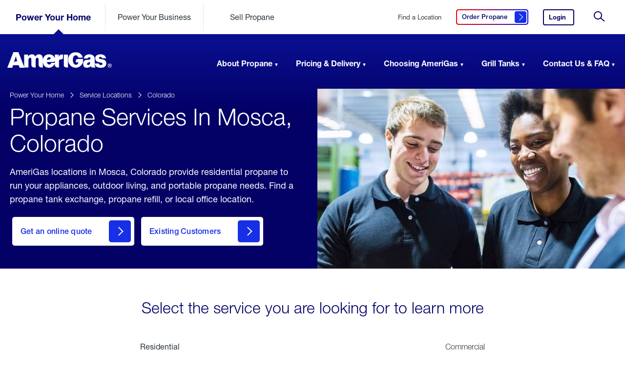

--- FILE ---
content_type: text/css
request_url: https://tags.srv.stackadapt.com/sa.css
body_size: -11
content:
:root {
    --sa-uid: '0-01a0af83-5cd7-529b-4c29-9671cdc7d407';
}

--- FILE ---
content_type: application/javascript; charset=UTF-8
request_url: https://static.hotjar.com/c/hotjar-1080732.js?sv=6
body_size: 9699
content:
window.hjSiteSettings = window.hjSiteSettings || {"site_id":1080732,"rec_value":0.9483307759771165,"state_change_listen_mode":"automatic","record":true,"continuous_capture_enabled":true,"recording_capture_keystrokes":false,"session_capture_console_consent":true,"anonymize_digits":true,"anonymize_emails":true,"suppress_all":false,"suppress_all_on_specific_pages":[],"suppress_text":false,"suppress_location":false,"user_attributes_enabled":true,"legal_name":"","privacy_policy_url":"","deferred_page_contents":[],"record_targeting_rules":[{"component":"url","match_operation":"contains","pattern":"https://www.amerigas.com/","negate":false}],"heatmaps":[],"polls":[{"id":1815788,"created_epoch_time":1760033769,"skin":"light","background":"#EAF1F9","effective_show_branding":false,"position":"right","content":{"version":2,"questions":[{"uuid":"5ac4af63-1e3b-4548-8dcc-aa8bee00fcd9","type":"single-close-ended","text":"What were you trying to accomplish today?","required":true,"randomize_answer_order":false,"pin_last_to_bottom":false,"answers":[{"text":"Place an order online","comments":false},{"text":"Check pricing information","comments":false},{"text":"Explore ordering process as a first-time user","comments":false},{"text":"See how soon I can get delivery","comments":false},{"text":"Something else (please specify):","comments":true}],"nextByAnswer":["question:3d5e15b7-5e0a-45c8-a309-836a498ef680","question:0c7a5fb7-d277-476b-89f6-aa0145b5a8d4","question:d4cb6f81-9e6f-422a-bfe5-3a2559c7d276","question:ac4ae56a-b633-4eab-8664-f64f79d4ad29","thankYou"],"next":"byAnswer"},{"uuid":"3d5e15b7-5e0a-45c8-a309-836a498ef680","type":"multiple-close-ended","text":"What stopped you from completing your order? (Select all)","required":true,"randomize_answer_order":true,"pin_last_to_bottom":true,"answers":[{"text":"Price was higher than expected","comments":false},{"text":"Delivery window didn't meet my needs","comments":false},{"text":"Difficulty placing my order","comments":false},{"text":"Just researching for now","comments":false},{"text":"Other (please specify):","comments":true}],"next":"question:b47b362d-77d3-43f3-890f-bb63487fd502"},{"uuid":"b47b362d-77d3-43f3-890f-bb63487fd502","type":"single-close-ended","text":"What would have helped you complete your order today?","required":true,"randomize_answer_order":true,"pin_last_to_bottom":true,"answers":[{"text":"Lower prices","comments":false},{"text":"Quicker delivery window","comments":false},{"text":"Simpler checkout process","comments":false},{"text":"Live chat support","comments":false},{"text":"Other (please specify):","comments":true}],"nextByAnswer":["question:ac4ae56a-b633-4eab-8664-f64f79d4ad29","question:ac4ae56a-b633-4eab-8664-f64f79d4ad29","question:e7be9d5b-b768-4402-8f32-c55e8993f05b","question:e7be9d5b-b768-4402-8f32-c55e8993f05b","question:ac4ae56a-b633-4eab-8664-f64f79d4ad29"],"next":"byAnswer"},{"uuid":"e7be9d5b-b768-4402-8f32-c55e8993f05b","type":"single-open-ended-multiple-line","text":"Please tell us how we could make the online ordering process simpler for you?","required":false,"nextIfSkipped":"question:ac4ae56a-b633-4eab-8664-f64f79d4ad29","next":"question:ac4ae56a-b633-4eab-8664-f64f79d4ad29"},{"uuid":"0c7a5fb7-d277-476b-89f6-aa0145b5a8d4","type":"single-close-ended","text":"Did you find the pricing information you were looking for? ","required":true,"randomize_answer_order":false,"pin_last_to_bottom":false,"answers":[{"text":"Yes, easily","comments":false},{"text":"Yes, but it was difficult to find","comments":false},{"text":"No, I couldn't find what I needed","comments":false},{"text":"No, the information wasn't clear","comments":false}],"nextByAnswer":["question:ac4ae56a-b633-4eab-8664-f64f79d4ad29","question:ac4ae56a-b633-4eab-8664-f64f79d4ad29","question:f946b43e-5e20-4f03-9ef4-c0e8e087c865","question:f946b43e-5e20-4f03-9ef4-c0e8e087c865"],"next":"byAnswer"},{"uuid":"ac4ae56a-b633-4eab-8664-f64f79d4ad29","type":"single-close-ended","text":"Do you plan to place your propane order online when you're ready?","required":true,"randomize_answer_order":false,"pin_last_to_bottom":false,"answers":[{"text":"Yes","comments":false},{"text":"No","comments":false},{"text":"Not sure","comments":false}],"next":"question:f946b43e-5e20-4f03-9ef4-c0e8e087c865"},{"uuid":"d4cb6f81-9e6f-422a-bfe5-3a2559c7d276","type":"reaction","text":"How would you rate the ease of navigating our online ordering process?","required":true,"labels":[{"text":"Very difficult"},{"text":"Very easy"}],"reaction_style":"smiley","next":"question:5f929f7d-5bc0-4fb0-bce9-0759ac92067e"},{"uuid":"5f929f7d-5bc0-4fb0-bce9-0759ac92067e","type":"rating-scale-5","text":"Based on your experience today, how likely are you to return and place an order in the future?","required":true,"scaleCount":5,"labels":[{"text":"Very unlikely"},{"text":"Very likely"}],"next":"question:f946b43e-5e20-4f03-9ef4-c0e8e087c865"},{"uuid":"f946b43e-5e20-4f03-9ef4-c0e8e087c865","type":"single-open-ended-multiple-line","text":"What is one thing could we improve to make your experience better?","required":false,"nextIfSkipped":"thankYou","next":"thankYou"}],"thankyou":"Thanks for your feedback & insights!"},"connect_visit_data":"always","ask_for_consent":false,"language":"en","display_condition":"abandon","display_delay":0,"persist_condition":"response","targeting_percentage":100,"targeting":[{"component":"url","match_operation":"exact","negate":true,"pattern":"https://www.myamerigas.com/OrderProcess/InitiateOrderFailure","name":null,"rule_type":null},{"component":"device","match_operation":"exact","negate":false,"pattern":"desktop","name":null,"rule_type":null},{"component":"url","match_operation":"exact","negate":false,"pattern":"https://www.myamerigas.com/OrderProcess/RequestADelivery?step=2&init=1","name":null,"rule_type":null},{"component":"device","match_operation":"exact","negate":false,"pattern":"phone","name":null,"rule_type":null},{"component":"url","match_operation":"simple","negate":true,"pattern":"https://www.myamerigas.com/OrderProcess/ScheduledDelivery","name":null,"rule_type":null},{"component":"url","match_operation":"simple","negate":true,"pattern":"https://www.myamerigas.com/OrderProcess/ThankYou","name":null,"rule_type":null},{"component":"url","match_operation":"simple","negate":true,"pattern":"https://www.myamerigasom/OrderProcess/UpdateTankPercentageWC","name":null,"rule_type":null},{"component":"url","match_operation":"exact","negate":true,"pattern":"https://www.myamerigas.com/OrderProcess/InitiateOrderFailure?guestuser=true","name":null,"rule_type":null},{"component":"device","match_operation":"exact","negate":false,"pattern":"tablet","name":null,"rule_type":null}],"uuid":"0c49794f-f1be-415f-a3a1-ff085395191f","invite":{"title":"Your feedback is important to us!","description":"Tell us what you think about this page by taking our quick Survey.","button":"Yes, I will give feedback","close":"No thanks"},"invite_enabled":false,"display_type":"full_screen","auto_screenshot":true,"etr_enabled":false,"show_legal":false,"logo_path":"surveys/logo/c5bf5760cda5414aa3e67367097322c3","button_color":"#172FE6","parent_element_selector":null,"button_survey_label":null,"custom_css":null,"targeting_user_attribute_match_logic":"and"},{"id":1815779,"created_epoch_time":1760031363,"skin":"light","background":"#EAF1F9","effective_show_branding":false,"position":"right","content":{"version":2,"questions":[{"uuid":"70fe939a-8c63-4f5f-b28e-cf91e3e8c228","type":"reaction","text":"How easy was it to place your propane order online? ","required":true,"labels":[{"text":"Very difficult"},{"text":"Very easy"}],"reaction_style":"smiley","next":"question:23c8cb94-5e11-4716-befd-b5b502859269"},{"uuid":"23c8cb94-5e11-4716-befd-b5b502859269","type":"single-close-ended","text":"Have you ordered your propane online with us before?","required":true,"randomize_answer_order":false,"pin_last_to_bottom":false,"answers":[{"text":"Yes, every time","comments":false},{"text":"Yes, at least once","comments":false},{"text":"No, first time","comments":false}],"next":"question:de4368fa-54d8-4a2c-9eb1-db8c19c9a285"},{"uuid":"de4368fa-54d8-4a2c-9eb1-db8c19c9a285","type":"single-close-ended","text":"Which aspect of online ordering is most important to you? (Select one) ","required":true,"randomize_answer_order":true,"pin_last_to_bottom":true,"answers":[{"text":"Seeing my price per gallon","comments":false},{"text":"Updating my tank percentage","comments":false},{"text":"Seeing my estimated delivery window","comments":false},{"text":"Choosing how much propane I need","comments":false},{"text":"Other (please specify):","comments":true}],"next":"question:c5dfbdfb-0c09-432d-a814-0ffee183be27"},{"uuid":"c5dfbdfb-0c09-432d-a814-0ffee183be27","type":"single-close-ended","text":"If we could improve one thing about ordering propane online, what would it be? (Select one) ","required":false,"nextIfSkipped":"question:1711a5b0-00af-438a-aa62-1661fa2b00cc","randomize_answer_order":true,"pin_last_to_bottom":true,"answers":[{"text":"Simpler checkout process","comments":false},{"text":"More delivery window options","comments":false},{"text":"Improve cost breakdown","comments":false},{"text":"Better order tracking capabilities","comments":false},{"text":"Finding online ordering option easier","comments":false},{"text":"Other (please specify):","comments":false}],"next":"question:1711a5b0-00af-438a-aa62-1661fa2b00cc"},{"uuid":"1711a5b0-00af-438a-aa62-1661fa2b00cc","type":"single-close-ended","text":"Will you place your next propane order online?","required":false,"nextIfSkipped":"thankYou","randomize_answer_order":false,"pin_last_to_bottom":false,"answers":[{"text":"Yes","comments":false},{"text":"No","comments":false},{"text":"Not sure","comments":false}],"next":"thankYou"}],"thankyou":"Thanks for your feedback!"},"connect_visit_data":"always","ask_for_consent":false,"language":"en","display_condition":"immediate","display_delay":0,"persist_condition":"response","targeting_percentage":100,"targeting":[{"component":"device","match_operation":"exact","negate":false,"pattern":"phone","name":null,"rule_type":null},{"component":"device","match_operation":"exact","negate":false,"pattern":"tablet","name":null,"rule_type":null},{"component":"url","match_operation":"starts_with","negate":false,"pattern":"https://www.myamerigas.com/OrderProcess/ThankYou","name":null,"rule_type":null},{"component":"device","match_operation":"exact","negate":false,"pattern":"desktop","name":null,"rule_type":null}],"uuid":"f78e3c13-13a9-45ae-b8e0-79c372f62ad7","invite":{"title":"Your feedback is important to us!","description":"Tell us what you think about this page by taking our quick Survey.","button":"Yes, I will give feedback","close":"No thanks"},"invite_enabled":false,"display_type":"popover","auto_screenshot":true,"etr_enabled":false,"show_legal":false,"logo_path":"surveys/logo/a8e48fa6ab594edfbfd4c13b02b5b0d4","button_color":"#172FE6","parent_element_selector":null,"button_survey_label":null,"custom_css":null,"targeting_user_attribute_match_logic":"and"},{"id":801580,"created_epoch_time":1650658574,"skin":"dark","background":"#333333","effective_show_branding":false,"position":"left","content":{"version":2,"questions":[{"uuid":"b4dcf443-c089-4493-81d4-f4a5607dfff6","type":"title-and-description","text":"Help us improve by sharing your feedback","required":true,"next":"byOrder"},{"uuid":"3c8c9dcd-b623-4895-abbc-aad0f70e9da3","type":"rating-scale-5","text":"I found it easy to make a payment","required":true,"scaleCount":5,"labels":[{"text":"Strongly Disagree"},{"text":"Strongly Agree"}],"nextByAnswer":["byOrder","byOrder","question:757b1603-9743-49b5-a51b-b1a764473569"],"next":"byAnswer"},{"uuid":"832ebe67-ac8f-4c26-876a-ac4e7e7de77b","type":"single-open-ended-multiple-line","text":"What did you find difficult or confusing about making a payment?","required":false,"nextIfSkipped":"byOrder","next":"byOrder"},{"uuid":"757b1603-9743-49b5-a51b-b1a764473569","type":"single-close-ended","text":"How often do you make your AmeriGas payment online?","required":true,"randomize_answer_order":false,"pin_last_to_bottom":false,"answers":[{"text":"This is my first time","comments":false},{"text":"Occasionally","comments":false},{"text":"Frequently","comments":false},{"text":"Always","comments":false}],"next":"byOrder"},{"uuid":"2fba885f-5fe2-4643-aa58-d84f819c6134","type":"net-promoter-score","text":"How likely are you to recommend paying your AmeriGas bill online to a friend or colleague?","required":true,"labels":[{"text":"Not likely at all"},{"text":"Extremely likely"}],"next":"byOrder"},{"uuid":"95457365-dcf5-49fa-8a9a-7e4165931748","type":"single-open-ended-multiple-line","text":"Do you have any recommendations for improvement?","required":false,"nextIfSkipped":"byOrder","next":"byOrder"}],"thankyou":"Thank you for answering this survey. Your feedback is highly appreciated!"},"connect_visit_data":"never","ask_for_consent":false,"language":"en","display_condition":"immediate","display_delay":0,"persist_condition":"response","targeting_percentage":50,"targeting":[{"component":"device","match_operation":"exact","negate":false,"pattern":"phone","name":null,"rule_type":null},{"component":"device","match_operation":"exact","negate":false,"pattern":"tablet","name":null,"rule_type":null},{"component":"device","match_operation":"exact","negate":false,"pattern":"desktop","name":null,"rule_type":null},{"component":"url","match_operation":"contains","negate":false,"pattern":"/Payments/PayMyBillSuccess","name":null,"rule_type":null}],"uuid":"e7f28a89-c370-42a7-829f-1f082be6b9dd","invite":{"title":"Your feedback is important to us!","description":"Tell us what you think about this page by taking our quick Survey.","button":"Yes, I will give feedback","close":"No thanks"},"invite_enabled":false,"display_type":"popover","auto_screenshot":true,"etr_enabled":false,"show_legal":false,"logo_path":null,"button_color":"#BB0202","parent_element_selector":null,"button_survey_label":null,"custom_css":null,"targeting_user_attribute_match_logic":"and"},{"id":762789,"created_epoch_time":1640186624,"skin":"dark","background":"#333333","effective_show_branding":true,"position":"right","content":{"version":2,"questions":[{"uuid":"7ba6ba08-38f5-4bc6-9250-9b5e71367819","type":"single-close-ended","text":"What prevented you from completing your quote?","required":true,"randomize_answer_order":false,"pin_last_to_bottom":false,"answers":[{"text":"I am a current customer/I've received a delivery from AmeriGas before","comments":false},{"text":"I am looking for the price per gallon","comments":false},{"text":"I did not know the answers to the questions","comments":false},{"text":"Process is longer than expected ","comments":false},{"text":"I am not moving","comments":false},{"text":"I am still researching","comments":false},{"text":"Other, please specify","comments":true}],"nextByAnswer":["question:2221cfc7-e3d4-498e-9a29-bd170b25192f","question:db90bb39-8a6e-4b7a-9da3-447cd9027856","question:db90bb39-8a6e-4b7a-9da3-447cd9027856","question:db90bb39-8a6e-4b7a-9da3-447cd9027856","question:db90bb39-8a6e-4b7a-9da3-447cd9027856","question:db90bb39-8a6e-4b7a-9da3-447cd9027856","question:db90bb39-8a6e-4b7a-9da3-447cd9027856"],"next":"byAnswer"},{"uuid":"2221cfc7-e3d4-498e-9a29-bd170b25192f","type":"single-close-ended","text":"What made you start this process?","required":true,"randomize_answer_order":false,"pin_last_to_bottom":false,"answers":[{"text":"I am looking for a quote/pricing","comments":false},{"text":"I had a promo code","comments":false},{"text":"I am looking to request a delivery online","comments":false},{"text":"Other, please specify","comments":true}],"next":"question:7e2be4f3-f67b-479a-8090-0b4da7bb54d6"},{"uuid":"7e2be4f3-f67b-479a-8090-0b4da7bb54d6","type":"single-close-ended","text":"Did you know you can request a delivery on MyAmeriGas.com?","required":true,"randomize_answer_order":false,"pin_last_to_bottom":false,"answers":[{"text":"Yes","comments":false},{"text":"No","comments":false}],"next":"thankYou"},{"uuid":"db90bb39-8a6e-4b7a-9da3-447cd9027856","type":"single-open-ended-multiple-line","text":"Please let us know what additional information we can provide to help you. ","required":true,"next":"thankYou"}],"thankyou":"Thank you for answering this survey. Your feedback is highly appreciated!"},"connect_visit_data":"always","ask_for_consent":false,"language":"en","display_condition":"abandon","display_delay":0,"persist_condition":"response","targeting_percentage":100,"targeting":[{"component":"device","match_operation":"exact","negate":false,"pattern":"desktop","name":null,"rule_type":null},{"component":"trigger","match_operation":"exact","negate":false,"pattern":"existing_account-start","name":null,"rule_type":null},{"component":"device","match_operation":"exact","negate":false,"pattern":"phone","name":null,"rule_type":null},{"component":"url","match_operation":"exact","negate":false,"pattern":"https://signup.amerigas.com/NC/MarketingSurveyQuestions","name":null,"rule_type":null},{"component":"device","match_operation":"exact","negate":false,"pattern":"tablet","name":null,"rule_type":null}],"uuid":"a46a13b2-2110-444b-adbb-e27d5f94e24c","invite":{"title":"Your feedback is important to us!","description":"Tell us what you think about this page by taking our quick Survey.","button":"Yes, I will give feedback","close":"No thanks"},"invite_enabled":false,"display_type":"popover","auto_screenshot":false,"etr_enabled":false,"show_legal":false,"logo_path":null,"button_color":"#005bd3","parent_element_selector":null,"button_survey_label":null,"custom_css":null,"targeting_user_attribute_match_logic":"and"},{"id":693873,"created_epoch_time":1621972433,"skin":"dark","background":"#333333","effective_show_branding":true,"position":"left","content":{"version":2,"questions":[{"uuid":"b2c05fc5-83cb-4d81-9b2f-5bf6a8c52a00","type":"single-close-ended","text":"What prevented you from signing up as a customer today?","required":true,"randomize_answer_order":false,"pin_last_to_bottom":false,"answers":[{"text":"I plan to sign up at a later time","comments":false},{"text":"The prices are too high","comments":false},{"text":"I'm still comparing propane providers","comments":false},{"text":"I didn't know I could sign up as a customer online","comments":false},{"text":"I want a quote for a one-time order","comments":false},{"text":"I don't understand the setup fees ","comments":false},{"text":"I don't understand the difference between the first fill and the next fill estimate","comments":false},{"text":"I don't understand what costs are included in my quote","comments":false},{"text":"I need more information","comments":false},{"text":"Other, please specify ","comments":true}],"nextByAnswer":["thankYou","question:f6816518-d877-4d0c-b70f-a3088ac4a145","thankYou","thankYou","thankYou","question:2b7beeea-87f9-47b6-bc27-99128868624d","question:2b7beeea-87f9-47b6-bc27-99128868624d","question:2b7beeea-87f9-47b6-bc27-99128868624d","question:6532215a-ccdc-4c88-a2c4-d82d302f0ef4","thankYou"],"next":"byAnswer"},{"uuid":"f6816518-d877-4d0c-b70f-a3088ac4a145","type":"single-close-ended","text":"What part of the price was too high?","required":true,"randomize_answer_order":false,"pin_last_to_bottom":false,"answers":[{"text":"The price per gallon is too high","comments":false},{"text":"Fees are too high","comments":false}],"next":"thankYou"},{"uuid":"2b7beeea-87f9-47b6-bc27-99128868624d","type":"single-open-ended-multiple-line","text":"Please provide more details on what you don't understand about your quote. ","required":false,"nextIfSkipped":"thankYou","next":"thankYou"},{"uuid":"6532215a-ccdc-4c88-a2c4-d82d302f0ef4","type":"single-open-ended-multiple-line","text":"Please let us know what additional information we can provide to help you. ","required":false,"nextIfSkipped":"thankYou","next":"thankYou"}],"thankyou":"Thank you for answering this Survey. Your feedback is highly appreciated!"},"connect_visit_data":"always","ask_for_consent":false,"language":"en","display_condition":"abandon","display_delay":0,"persist_condition":"response","targeting_percentage":100,"targeting":[{"component":"device","match_operation":"exact","negate":false,"pattern":"desktop","name":null,"rule_type":null},{"component":"url","match_operation":"contains","negate":false,"pattern":"/NC/CustomerQualify","name":null,"rule_type":null},{"component":"device","match_operation":"exact","negate":false,"pattern":"tablet","name":null,"rule_type":null},{"component":"url","match_operation":"exact","negate":false,"pattern":"https://signup.amerigas.com/NC","name":null,"rule_type":null},{"component":"device","match_operation":"exact","negate":false,"pattern":"phone","name":null,"rule_type":null},{"component":"url","match_operation":"exact","negate":false,"pattern":"https://start.amerigas.com/","name":null,"rule_type":null}],"uuid":"13d8896e-dc07-4dc2-9f82-fc3eb156e35f","invite":{"title":"Your feedback is important to us!","description":"Tell us what you think about this page by taking our quick Survey.","button":"Yes, I will give feedback","close":"No thanks"},"invite_enabled":false,"display_type":"popover","auto_screenshot":false,"etr_enabled":false,"show_legal":false,"logo_path":null,"button_color":"#005bd3","parent_element_selector":null,"button_survey_label":null,"custom_css":null,"targeting_user_attribute_match_logic":"and"}],"integrations":{"optimizely":{"tag_recordings":false},"abtasty":{"tag_recordings":false},"kissmetrics":{"send_user_id":false},"mixpanel":{"send_events":false},"unbounce":{"tag_recordings":false},"hubspot":{"enabled":false,"send_recordings":false,"send_surveys":false}},"features":["ask.popover_redesign","client_script.compression.pc","csq_theme","error_reporting","feedback.embeddable_widget","feedback.widgetV2","feedback.widget_telemetry","settings.billing_v2","survey.embeddable_widget","survey.image_question","survey.screenshots","survey.type_button","tcvs_v2"],"tracking_code_verified":true,"cs_project_id":null,"account_id":684006,"account_signature":"d7833c46610d6db357a66d6f2db7d94ea56f4778613aa042dc845d5aa766dcbe"};

!function(){"use strict";function e(t){return e="function"==typeof Symbol&&"symbol"==typeof Symbol.iterator?function(e){return typeof e}:function(e){return e&&"function"==typeof Symbol&&e.constructor===Symbol&&e!==Symbol.prototype?"symbol":typeof e},e(t)}function t(e,t){for(var r=0;r<t.length;r++){var i=t[r];i.enumerable=i.enumerable||!1,i.configurable=!0,"value"in i&&(i.writable=!0),Object.defineProperty(e,n(i.key),i)}}function n(t){var n=function(t,n){if("object"!=e(t)||!t)return t;var r=t[Symbol.toPrimitive];if(void 0!==r){var i=r.call(t,"string");if("object"!=e(i))return i;throw new TypeError("@@toPrimitive must return a primitive value.")}return String(t)}(t);return"symbol"==e(n)?n:String(n)}var r,i=function(){function e(t){var n=arguments.length>1&&void 0!==arguments[1]?arguments[1]:10,r=arguments.length>2&&void 0!==arguments[2]?arguments[2]:1e3;!function(e,t){if(!(e instanceof t))throw new TypeError("Cannot call a class as a function")}(this,e),this.send=t,this.batchSize=n,this.flushInterval=r,this.buffer=[],this.flushTimer=null}var n,r;return n=e,(r=[{key:"getBuffer",value:function(){return this.buffer}},{key:"add",value:function(e){var t=this;this.buffer.push(e),this.buffer.length>=this.batchSize?this.flush():this.flushTimer||(this.flushTimer=setTimeout((function(){t.flush()}),this.flushInterval))}},{key:"flush",value:function(){this.buffer.length>0&&(this.send(this.buffer),this.buffer=[]),this.flushTimer&&(clearTimeout(this.flushTimer),this.flushTimer=null)}}])&&t(n.prototype,r),Object.defineProperty(n,"prototype",{writable:!1}),e}();function a(){return a=Object.assign?Object.assign.bind():function(e){for(var t=1;t<arguments.length;t++){var n=arguments[t];for(var r in n)Object.prototype.hasOwnProperty.call(n,r)&&(e[r]=n[r])}return e},a.apply(this,arguments)}var o,s=function(){try{return"performance"in window&&"now"in window.performance}catch(e){return!1}},u={version:6,metricsUrl:(null===(r=window._hjSettings)||void 0===r?void 0:r.metricsUrl)||"https://metrics.hotjar.io",sampling:{metrics:.1,fieldMetrics:.01,debug:.5,universalDebug:.05*.1},browser:{hasPerformance:!1,shouldLogMetrics:!1,inLab:!1},buffer:{bufferSize:40,flushInterval:3e3}},c={isDebugEnabled:!1,isMetricsEnabled:!1,isFieldMetricsEnabled:!1,loggedMetrics:{},genericTags:{}},l=function(e,t,n){var r;c.loggedMetrics[e]=a(a({},c.loggedMetrics[e]),{},((r={})[t]=n||{},r))},d=function(e){if(!e)return"value";var t=Object.keys(e)[0];return t&&e[t]||"value"},g=function(e){var t,n=null!==(t=e.tag)&&void 0!==t?t:void 0;return c.isDebugEnabled?a(a(a({},n),e.extraTags),c.genericTags):n},f=function(e,t){if(!o)return!1;var n=c.isMetricsEnabled||c.isDebugEnabled;return"lab"===e&&(n=u.browser.inLab),"field"===e&&(n=c.isFieldMetricsEnabled),t?n&&t.flush:n},h=function(e){var t=!1,n="v=".concat(u.version),r="".concat(u.metricsUrl,"?").concat(n,"&site_id=").concat(window.hjSiteSettings.site_id)+(c.isDebugEnabled?"&debug=true":""),i=JSON.stringify(e);if("sendBeacon"in navigator)try{t=navigator.sendBeacon.bind(navigator)(r,i)}catch(e){}if(!1===t)try{var a=new XMLHttpRequest;a.open("POST",r),a.timeout=1e4,a.send(i)}catch(e){}u.browser.shouldLogMetrics&&console.debug("New Metrics: ",e)},p={getConfig:function(e){return u[e]},getState:function(e){return c[e]},start:function(){try{u.browser={hasPerformance:s(),shouldLogMetrics:/hjMetrics=1/.test(location.search),inLab:/hjLab=true/.test(location.search)};var e=p.time(),t=window.hjSiteSettings||{},n=t.features,r=t.site_id,a=new Set(n),l=u.sampling;return c.genericTags={site_id:r},c.isDebugEnabled=Math.random()<=l.universalDebug||a.has("client_script.metrics.debug")&&Math.random()<=l.debug,c.isMetricsEnabled=Math.random()<=l.metrics,c.isFieldMetricsEnabled=c.isMetricsEnabled&&Math.random()<=l.fieldMetrics,o=new i(h,u.buffer.bufferSize,u.buffer.flushInterval),e}catch(e){console.debug("Error in metrics.start",{error:e})}},reset:function(){c.loggedMetrics={}},stop:function(){c.isDebugEnabled=!1,c.isMetricsEnabled=!1,c.genericTags={}},count:function(e,t){var n=t.incr,r=t.tag,i=t.extraTags,s=t.type;try{var u,l=d(r),h=c.loggedMetrics[e],p=0;if(n?(p=(h&&h[l]||0)+(n.value||1),c.loggedMetrics[e]=a(a({},h),{},((u={})[l]=null!=n&&n.flush?0:p,u))):p=1,f(s,n)){var v={name:e,type:"count",value:p,tags:g({tag:r,extraTags:i})};o.add(v)}}catch(e){}},distr:function(e,t){var n=t.task,r=t.value,i=t.extraTags;f()&&o.add({name:e,type:"distribution",value:r,tags:g({tag:{task:n},extraTags:i})})},time:function(){try{if(!u.browser.hasPerformance)return;return performance.now()}catch(e){}},timeEnd:function(e,t){var n=t.tag,r=t.start,i=t.total,a=t.extraTags,s=t.type;try{var u=p.time();if(!i&&!u)return;var c=d(n),h=i||(r&&u?u-r:void 0);if(l(e,c,{}),h&&h>0&&f(s)){var v={name:e,type:"distribution",value:Math.round(h),tags:g({tag:n,extraTags:a})};o.add(v)}return u}catch(t){console.debug("Failed to send timer metric: ",{name:e,tag:n,error:t})}},timeIncr:function(e,t){var n,r,i,a,o=t.tag,s=t.start,u=t.flush,g=t.extraTags,f=t.type,h=hj.metrics.time(),v=s&&h?h-s:void 0,m=(n=e,{tagName:r=d(o),start:(a=(i=c.loggedMetrics[n])&&i[r]||{}).start,total:a.total}),w=v?v+(m.total||0):m.total;return l(e,m.tagName,{total:w}),u&&p.timeEnd(e,{tag:o,total:w,extraTags:g,type:f}),w},timeWatcher:function(){var e,t=0,n=!1,r=function(){var n,r=p.time();return t+=null!==(n=e&&r&&r-e)&&void 0!==n?n:0,e=p.time(),t};return{start:function(){if(!n)return n=!0,e=p.time()},incr:r,end:function(){var n=r();return t=0,e=void 0,n}}},getErrorMessage:function(e){return e instanceof Error?e.message:"string"==typeof e?e:""}},v=function(e){return e.replayRecordingMaskedUrlRegex="replayRecordingMaskedUrlRegex",e.replayRecordingMaskedUrlRegexRules="replayRecordingMaskedUrlRegexRules",e}({}),m=function(e){return e.START="start",e.NOT_START="not-start",e.END="end",e.NOT_END="not-end",e.CONTAIN="contain",e.NOT_CONTAIN="not-contain",e.EXACT="exact",e.NOT_EXACT="not-exact",e}({});function w(){return w=Object.assign?Object.assign.bind():function(e){for(var t=1;t<arguments.length;t++){var n=arguments[t];for(var r in n)Object.prototype.hasOwnProperty.call(n,r)&&(e[r]=n[r])}return e},w.apply(this,arguments)}var b="https://voc.hotjar.com",y=[b,"https://voc.ew1-integration-1.hotjarians.net","https://hj-engage-unmoderated-review.s3.eu-west-1.amazonaws.com"],j="hj-uut",_={get:function(){var e=window.sessionStorage.getItem(j);return e?JSON.parse(e):null},getValue:function(e){var t=_.get();return null==t?void 0:t[e]},set:function(e){if(e){var t,n=null!==(t=_.get())&&void 0!==t?t:{};window.sessionStorage.setItem(j,JSON.stringify(w(w({},n),e)))}},clear:function(){window.sessionStorage.removeItem(j)},validDomains:y},S=function(e){var t=new URLSearchParams(e);return!!t.has("project_uuid")||("1"===t.get("is_preview")?t.has("task_uuid"):t.has("response_uuid")&&t.has("task_uuid")&&t.has("participation_uuid"))},T=function(){var e,t=null!==(e=function(){var e=document.referrer;if("string"==typeof e&&function(e){if("string"!=typeof e)return!1;try{var t=new URL(e),n="1"===t.searchParams.get("is_preview");return!!y.some((function(t){return null==e?void 0:e.includes(t)}))||!!n&&t.hostname.endsWith(".hotjar.com")&&t.pathname.includes("research/projects/tests")}catch(e){return!1}}(e)&&S(new URL(e).search))return e}())&&void 0!==e?e:function(){var e=new URLSearchParams(window.location.search).get("hj_uut");if(y.some((function(e){var t;return null===(t=document.referrer)||void 0===t?void 0:t.includes(e)}))&&e){var t=window.atob(e);if(S(t)){var n=new URL(b);return n.search=t,n.toString()}}}(),n=void 0!==t,r=null!==_.get();return n&&_.set({referrer:t}),r||n};function R(e,t,n){if(t&&!Array.isArray(t)&&"number"==typeof t.length){var r=t.length;return M(t,void 0!==n&&n<r?n:r)}return e(t,n)}function E(e){return function(e){if(Array.isArray(e))return M(e)}(e)||function(e){if("undefined"!=typeof Symbol&&null!=e[Symbol.iterator]||null!=e["@@iterator"])return Array.from(e)}(e)||function(e,t){if(e){if("string"==typeof e)return M(e,t);var n=Object.prototype.toString.call(e).slice(8,-1);return"Object"===n&&e.constructor&&(n=e.constructor.name),"Map"===n||"Set"===n?Array.from(e):"Arguments"===n||/^(?:Ui|I)nt(?:8|16|32)(?:Clamped)?Array$/.test(n)?M(e,t):void 0}}(e)||function(){throw new TypeError("Invalid attempt to spread non-iterable instance.\nIn order to be iterable, non-array objects must have a [Symbol.iterator]() method.")}()}function M(e,t){(null==t||t>e.length)&&(t=e.length);for(var n=0,r=new Array(t);n<t;n++)r[n]=e[n];return r}var O,x=function(){var e,t=arguments.length>0&&void 0!==arguments[0]?arguments[0]:{},n=null===(e=_hjSettings)||void 0===e?void 0:e.environment,r="t.contentsquare.net";n&&"live"!==n&&(r="t-staging.contentsquare.net");var i=t.isCSQLite?"smb/tag":hjSiteSettings.cs_tag_name;if(i){var a=document.createElement("script");a.type="text/javascript",a.async=!0,a.src="//".concat(r,"/uxa/").concat(i,".js"),document.getElementsByTagName("head")[0].appendChild(a)}};function C(){var e,t,n;window.hj=window.hj||function(){for(var e=arguments.length,t=new Array(e),n=0;n<e;n++)t[n]=arguments[n];(window.hj.q=window.hj.q||[]).push(t)},window.hj.metrics=p,hj.metrics.start();var r,i,a,o,s,u,c,l,d,g,f,h,w=!(!window.CS_CONF||null===(e=window.CS_CONF.voc)||void 0===e||!e.enabled),b=!(window.CS_CONF||null===(t=window.hjSiteSettings)||void 0===t||null===(n=t.features)||void 0===n||!n.includes("cs_lite"));if(w&&window._uxa)window._uxa.push(["start:hotjar",hjSiteSettings]),window.hj.scriptLoaded=!0;else if(b){var y=(u=(r=hjSiteSettings).suppress_all||r.suppress_text||(null===(i=r.suppress_all_on_specific_pages)||void 0===i?void 0:i.length),c=function(e){var t,n,r,i,a,o={anonymisationMethod:null,replayRecordingMaskedUrlRegex:null,replayRecordingMaskedUrlRegexRules:null};if((e.suppress_all||e.suppress_text)&&(o.anonymisationMethod=v.replayRecordingMaskedUrlRegex,o.replayRecordingMaskedUrlRegex=".*"),null!==(t=e.suppress_all_on_specific_pages)&&void 0!==t&&t.length){o.anonymisationMethod=v.replayRecordingMaskedUrlRegexRules;var s=(n=e.suppress_all_on_specific_pages,r={contains:m.CONTAIN,regex:m.CONTAIN,simple:m.CONTAIN,ends_with:m.END,exact:m.EXACT,starts_with:m.START},i=[],a=Object.keys(r),n.forEach((function(e){if(e.pattern&&a.includes(e.match_operation)){var t={operator:r[e.match_operation],value:e.pattern,ignoreQueryParams:"simple"===e.match_operation,ignoreURIFragments:"simple"===e.match_operation,ignoreCaseSensitivity:"simple"===e.match_operation,notOperator:e.negate};i.push(t)}})),i.length?i:void 0);o.replayRecordingMaskedUrlRegexRules=s||null}return o}(r),l=c.anonymisationMethod,d=c.replayRecordingMaskedUrlRegex,g=c.replayRecordingMaskedUrlRegexRules,f=!(null===(a=_hjSettings)||void 0===a||!a.environment||"live"===_hjSettings.environment),{CS_CONF_BASE:{projectId:r.cs_project_id,smbConfig:{siteId:r.site_id,record:!!hjSiteSettings.record,useCSTC:!0,useSentry:!0,csLiteDomain:f?"insights-integration.live.eks.hotjar.com":"insights.hotjar.com"},hostnames:[window.location.hostname],voc:null!==(o=r.polls)&&void 0!==o&&o.length||T()?{enabled:1,siteId:r.site_id}:{enabled:0},whitelistedAttributes:[],anonymizeDigits:!!u||r.anonymize_digits,implementations:(s=r,R(E,(h=s.state_change_listen_mode,"manual"===h?[]:[{template:{name:"ArtificialPageview",args:{}},triggers:[{name:"HistoryChange",args:{listeners:"popstate, pushState, replaceState"+("automatic_with_fragments"===h?", hashchange":""),useDebounce:"no",window:400}}]}]))),recordTargetingRules:R(E,r.record_targeting_rules),anonymisationMethod:l,replayRecordingMaskedUrlRegex:d,replayRecordingMaskedUrlRegexRules:g},PII_SELECTORS:r.suppress_all?["picture, img, video, audio"]:null}),j=y.CS_CONF_BASE,_=y.PII_SELECTORS;window.CS_CONF_BASE=j,window._uxa=window._uxa||[],_&&window._uxa.push(["setPIISelectors",{PIISelectors:_}]),x({isCSQLite:b})}else window.hjBootstrap=window.hjBootstrap||function(e,t,n){var r,i,a=new RegExp("bot|google|headless|baidu|bing|msn|duckduckbot|teoma|slurp|yandex|phantomjs|pingdom|ahrefsbot|facebook","i"),o=(null===(r=window.navigator)||void 0===r?void 0:r.userAgent)||"unknown";if(a.test(o))return hj.metrics.count("session-rejection",{tag:{reason:"bot"}}),void console.warn("Hotjar not launching due to suspicious userAgent:",o);var s="http:"===window.location.protocol,u=Boolean(null===(i=_hjSettings)||void 0===i?void 0:i.preview);if(s&&!u)return hj.metrics.count("session-rejection",{tag:{reason:"https"}}),void console.warn("For security reasons, Hotjar only works over HTTPS. Learn more: https://help.hotjar.com/hc/en-us/articles/115011624047");window.hjBootstrap=function(e,t,n){var r;window.hjBootstrapCalled=(window.hjBootstrapCalled||[]).concat(n),window.hj&&window.hj._init&&(null===(r=hj._init)||void 0===r||r._verifyInstallation())},window.hjBootstrap(e,t,n),window.hjBootstrap.revision="b8fa545";var c=window.document,l=c.head||c.getElementsByTagName("head")[0];hj.scriptDomain=e;var d=c.createElement("script");d.async=!0,d.src=hj.scriptDomain+t,d.charset="utf-8",l.appendChild(d)},window.hjBootstrap("https://script.hotjar.com/","modules.5af39c695063f61775c4.js","1080732")}window.hjLazyModules=window.hjLazyModules||{SURVEY_V2:{js:"survey-v2.aedb8bf0b3069e2d06f4.js"},SURVEY_BOOTSTRAPPER:{js:"survey-bootstrapper.31d6cfe0d16ae931b73c.js"},SURVEY_ISOLATED:{js:"survey-isolated.31d6cfe0d16ae931b73c.js"},HEATMAP_RETAKER:{js:"heatmap-retaker.f79c0c7bb13d8a14bddc.js"},SURVEY_INVITATION:{js:"survey-invitation.333ff3f2aa9bd54cfb8e.js"},NOTIFICATION:{js:"notification.ed2bca043f1d9f8c6b56.js"},SENTRY:{js:"sentry.58c81e3e25532810f6fd.js"},BROWSER_PERF:{js:"browser-perf.8417c6bba72228fa2e29.js"},USER_TEST:{js:"user-test.70102bc9013694107e51.js"}};var I=null!==(O=hjSiteSettings.features)&&void 0!==O?O:[];I.indexOf("one_app_tag")>-1?x():I.indexOf("one_app_tag_dc")>-1?(x(),window.addEventListener("csq:start-hotjar",(function(){C()}))):C()}();
!function(){try{var e="undefined"!=typeof window?window:"undefined"!=typeof global?global:"undefined"!=typeof self?self:{},n=(new Error).stack;n&&(e._sentryDebugIds=e._sentryDebugIds||{},e._sentryDebugIds[n]="8454f15a-242c-5dc3-85d1-3db02108e235")}catch(e){}}();
//# debugId=8454f15a-242c-5dc3-85d1-3db02108e235


--- FILE ---
content_type: image/svg+xml
request_url: https://www.amerigas.com/dist/amerigas/assets/images/icon-ol-circle.svg
body_size: -857
content:
<svg width="24" height="24" viewBox="0 0 24 24" fill="none" xmlns="http://www.w3.org/2000/svg">
<circle cx="12" cy="12" r="11" stroke="#040075" stroke-width="2"/>
<circle opacity="0.2" cx="12" cy="12" r="8" fill="#211DF0"/>
</svg>


--- FILE ---
content_type: application/javascript
request_url: https://www.amerigas.com/dist/amerigas/js/main.js?t=20251215104034
body_size: 164965
content:
(()=>{function l(r,i,s){function a(n,e){if(!i[n]){if(!r[n]){var t="function"==typeof require&&require;if(!e&&t)return t(n,!0);if(o)return o(n,!0);var e=new Error("Cannot find module '"+n+"'");throw e.code="MODULE_NOT_FOUND",e}var t=i[n]={exports:{}};r[n][0].call(t.exports,function(e){var t;return a(r[n][1][e]||e)},t,t.exports,l,r,i,s)}return i[n].exports}for(var o="function"==typeof require&&require,e=0;e<s.length;e++)a(s[e]);return a}return l})()({1:[function(e,t,n){e("core-js/modules/es.regexp.to-string.js");var r=e("@babel/runtime-corejs3/core-js-stable/instance/slice"),i=e("@babel/runtime-corejs3/core-js-stable/array/from"),o=e("@babel/runtime-corejs3/core-js-stable/symbol"),l=e("@babel/runtime-corejs3/core-js/get-iterator-method"),s=e("@babel/runtime-corejs3/helpers/interopRequireDefault"),m=(Object.defineProperty(n,"__esModule",{value:!0}),n.analytics=void 0,e("core-js/modules/es.array.join.js"),e("core-js/modules/es.function.name.js"),e("core-js/modules/es.object.to-string.js"),e("core-js/modules/es.regexp.exec.js"),e("core-js/modules/es.string.replace.js"),e("core-js/modules/web.dom-collections.for-each.js"),s(e("@babel/runtime-corejs3/core-js-stable/instance/trim"))),f=s(e("@babel/runtime-corejs3/core-js-stable/object/keys"));function y(t,e){var n=void 0!==o&&l(t)||t["@@iterator"],r,i,s,a,e;if(n)return s=!(i=!0),{s:function e(){n=n.call(t)},n:function e(){var t=n.next();return i=t.done,t},e:function e(t){s=!0,r=t},f:function e(){try{i||null==n.return||n.return()}finally{if(s)throw r}}};if(Array.isArray(t)||(n=c(t))||e&&t&&"number"==typeof t.length)return n&&(t=n),a=0,{s:e=function e(){},n:function e(){return a>=t.length?{done:!0}:{done:!1,value:t[a++]}},e:function e(t){throw t},f:e};throw new TypeError("Invalid attempt to iterate non-iterable instance.\nIn order to be iterable, non-array objects must have a [Symbol.iterator]() method.")}function c(e,t){var n,n;if(e)return"string"==typeof e?a(e,t):"Map"===(n="Object"===(n=r(n={}.toString.call(e)).call(n,8,-1))&&e.constructor?e.constructor.name:n)||"Set"===n?i(e):"Arguments"===n||/^(?:Ui|I)nt(?:8|16|32)(?:Clamped)?Array$/.test(n)?a(e,t):void 0}function a(e,t){(null==t||t>e.length)&&(t=e.length);for(var n=0,r=Array(t);n<t;n++)r[n]=e[n];return r}var u=n.analytics={config:{ctaClass:"js-analytics-cta",contactFormClass:"js-analytics-contact-form",promosClass:"themed-promotion"},init:function e(t){this.AnalyticsService=t.AnalyticsService,this.attachByClass(),this.attachByAttribute(),this.contactFormInit(),this.promosInit(),this.AnalyticsService.loadWebVitals()},attachByClass:function e(){var t,n="interaction",r=y(document.querySelectorAll("."+this.config.ctaClass)),i;try{for(r.s();!(i=r.n()).done;){var s=i.value;s.dataset.analyticsEvent||this.AnalyticsService.addClickEvent(s,n)}}catch(e){r.e(e)}finally{r.f()}},attachByAttribute:function e(){var p=this,t,n=y(document.querySelectorAll("[data-analytics-event]")),h;try{var r=function e(){var t=h.value,n=t.tagName.toLowerCase(),r=t.dataset.analyticsEvent,i=t.dataset.analyticsValue,s=t.dataset.analyticsParams,a=t.dataset.analyticsConfirmClass,o=!1,l,i;if(s){var o={},c=y(s.split(",")),u;try{for(c.s();!(u=c.n()).done;){var d,f=u.value.split("|");o[f[0]]=f[1]}}catch(e){c.e(e)}finally{c.f()}}switch(n){case"a":case"button":i||(i=t.innerText||t.textContent,i=(0,m.default)(l=i.replace(/\s+/g," ")).call(l)),a?t.addEventListener("click",function(){t.classList.contains(a)&&p.AnalyticsService.sendEvent(r,i,o)}):t.addEventListener("click",function(){return p.AnalyticsService.sendEvent(r,i,o)});break;case"form":t.addEventListener("submit",function(){var e=!1,e;(e=!t.pristine||t.pristine.validate())&&p.AnalyticsService.sendEvent(r,i,o)})}};for(n.s();!(h=n.n()).done;)r()}catch(e){n.e(e)}finally{n.f()}},contactFormInit:function e(){var d=this,t,n=y(document.querySelectorAll("."+this.config.contactFormClass)),r;try{var i=function e(){var u=r.value,t=u.dataset.name;u.inputFlag=!1,u.addEventListener("input",function(){u.inputFlag||d.AnalyticsService.sendEvent("contact-start",t),u.inputFlag=!0}),u.addEventListener("submit",function(){var e,t,n,r,i;if("function"==typeof jQuery)$(u).valid()||(n=$(u).validate().errorMap,r=[],(0,f.default)(n).forEach(function(e){r.push(n[e])}),d.AnalyticsService.sendEvent("validation-error",r.join()));else if(!u.pristine.validate()){var s,a=[],o=y(u.pristine.getErrors()),l,c;try{for(o.s();!(l=o.n()).done;){a.push(l.value.errors[0])}}catch(e){o.e(e)}finally{o.f()}d.AnalyticsService.sendEvent("validation-error",a.join())}})};for(n.s();!(r=n.n()).done;)i()}catch(e){n.e(e)}finally{n.f()}},promosInit:function e(){var t,n=y(document.querySelectorAll("."+this.config.promosClass)),r;try{for(n.s();!(r=n.n()).done;){var i,s=r.value.querySelector(".themed-promotion__title"),a;s&&(a=s.innerText||s.textContent,this.AnalyticsService.sendEvent("promo-impression",a))}}catch(e){n.e(e)}finally{n.f()}}}},{"@babel/runtime-corejs3/core-js-stable/array/from":60,"@babel/runtime-corejs3/core-js-stable/instance/slice":70,"@babel/runtime-corejs3/core-js-stable/instance/trim":74,"@babel/runtime-corejs3/core-js-stable/object/keys":82,"@babel/runtime-corejs3/core-js-stable/symbol":84,"@babel/runtime-corejs3/core-js/get-iterator-method":87,"@babel/runtime-corejs3/helpers/interopRequireDefault":94,"core-js/modules/es.array.join.js":792,"core-js/modules/es.function.name.js":833,"core-js/modules/es.object.to-string.js":918,"core-js/modules/es.regexp.exec.js":951,"core-js/modules/es.regexp.to-string.js":955,"core-js/modules/es.string.replace.js":988,"core-js/modules/web.dom-collections.for-each.js":1078}],2:[function(e,t,n){var r=e("@babel/runtime-corejs3/helpers/interopRequireDefault"),i=(e("whatwg-fetch"),e("es6-promise/auto"),e("core-js/stable"),r(e("../../vendor/maska/maska"))),s=e("./smoothScroll"),a=e("./equalHeight"),o=e("./config"),l=e("./formValidation");document.addEventListener("DOMContentLoaded",function(){o.config.init(),s.smoothScroll.init(),a.equalHeight.init();var e=new i.default(".input-masked");l.formValidation.init()})},{"../../vendor/maska/maska":56,"./config":3,"./equalHeight":4,"./formValidation":5,"./smoothScroll":7,"@babel/runtime-corejs3/helpers/interopRequireDefault":94,"core-js/stable":1101,"es6-promise/auto":1105,"whatwg-fetch":1117}],3:[function(e,t,n){Object.defineProperty(n,"__esModule",{value:!0}),n.config=void 0;var r=n.config={init:function e(){var t={env:"prod",apiUsername:"",apiPassword:""};t.distPath="dev"==t.env?"/Static/dist":"/dist",t.locationAPIAuthentication="dev"==t.env&&t.apiUsername+":"+t.apiPassword,t.locationAPIPath="",t.devAPIPath="",document.config=t}}},{}],4:[function(e,t,n){Object.defineProperty(n,"__esModule",{value:!0}),n.equalHeight=void 0;var r=e("js-match-height"),i=n.equalHeight={config:{},init:function e(){var t=new r.MatchHeight(".js-match-height")}}},{"js-match-height":1109}],5:[function(e,t,n){e("core-js/modules/es.object.to-string.js"),e("core-js/modules/es.regexp.to-string.js");var r=e("@babel/runtime-corejs3/core-js-stable/instance/slice"),i=e("@babel/runtime-corejs3/core-js-stable/array/from"),o=e("@babel/runtime-corejs3/core-js-stable/symbol"),l=e("@babel/runtime-corejs3/core-js/get-iterator-method"),s=e("@babel/runtime-corejs3/helpers/interopRequireDefault"),f=(Object.defineProperty(n,"__esModule",{value:!0}),n.formValidation=void 0,s(e("@babel/runtime-corejs3/core-js-stable/instance/splice"))),a=s(e("@babel/runtime-corejs3/core-js-stable/instance/concat")),u=(e("core-js/modules/es.function.name.js"),e("core-js/modules/es.regexp.exec.js"),s(e("pristinejs")));function p(t,e){var n=void 0!==o&&l(t)||t["@@iterator"],r,i,s,a,e;if(n)return s=!(i=!0),{s:function e(){n=n.call(t)},n:function e(){var t=n.next();return i=t.done,t},e:function e(t){s=!0,r=t},f:function e(){try{i||null==n.return||n.return()}finally{if(s)throw r}}};if(Array.isArray(t)||(n=c(t))||e&&t&&"number"==typeof t.length)return n&&(t=n),a=0,{s:e=function e(){},n:function e(){return a>=t.length?{done:!0}:{done:!1,value:t[a++]}},e:function e(t){throw t},f:e};throw new TypeError("Invalid attempt to iterate non-iterable instance.\nIn order to be iterable, non-array objects must have a [Symbol.iterator]() method.")}function c(e,t){var n,n;if(e)return"string"==typeof e?d(e,t):"Map"===(n="Object"===(n=r(n={}.toString.call(e)).call(n,8,-1))&&e.constructor?e.constructor.name:n)||"Set"===n?i(e):"Arguments"===n||/^(?:Ui|I)nt(?:8|16|32)(?:Clamped)?Array$/.test(n)?d(e,t):void 0}function d(e,t){(null==t||t>e.length)&&(t=e.length);for(var n=0,r=Array(t);n<t;n++)r[n]=e[n];return r}var h=n.formValidation={config:{hiddenClass:"hidden",errorDivClass:"form__error",errorIntroDefault:"Please correct the fields below",apiErrorDefault:"There was an error connecting to the server. Please try again.",submitAttempted:!1},init:function e(){var o=this,l=(this.addHoneyPots(),u.default.addValidator("zip-code",function(e,t){var t,t="strict"==t?/^[0-9]{5}?$/:/(^\d{5}$)|(^\d{5}-\d{4}$)/;return t.test(e)},"${2}",1,!1),u.default.addValidator("email",function(e){var t;return/^(([^<>()\[\]\\.,;:\s@"]+(\.[^<>()\[\]\\.,;:\s@"]+)*)|(".+"))@((\[[0-9]{1,3}\.[0-9]{1,3}\.[0-9]{1,3}\.[0-9]{1,3}])|(([a-zA-Z\-0-9]+\.)+[a-zA-Z]{2,}))$/.test(e)},"${1}",1,!1),u.default.addValidator("phone",function(e){var t;return!e||/^[(]{0,1}[0-9]{3}[)]{0,1}[-\s\.]{0,1}[0-9]{3}[-\s\.]{0,1}[0-9]{4}$/.test(e)},"${1}",1,!1),u.default.addValidator("empty-field",function(e){return!(0<e.length)},"Unable to submit form.",1,!1),u.default.addValidator("recaptcha",function(e){return"false"!=e},"${1}",1,!1),{classTo:"form__group",errorClass:"error",successClass:"success",errorTextParent:"form__group",errorTextTag:"div",errorTextClass:"error__msg"}),t,n=p(document.querySelectorAll("form.js-validate-form")),c;try{var r=function e(){var t=c.value,n=t.querySelector("."+o.config.errorDivClass),r,i,s=(n?n.setAttribute("tabindex","-1"):((n=document.createElement("div")).setAttribute("tabindex","-1"),n.classList.add(o.config.errorDivClass,o.config.hiddenClass),r=document.createElement("p"),i=t.dataset.errorIntro||o.config.errorIntroDefault,r.innerHTML=i,n.append(r),t.prepend(n)),new u.default(t,l)),a=(t.pristine=s,t.apiError=function(){return o.addApiError(t)},t.classList.contains("js-form-custom-submit"));t.addEventListener("submit",function(e){o.submitForm(e,r,i,n,s,t,a)}),o.watchInputChanges(t,s)};for(n.s();!(c=n.n()).done;)r()}catch(e){n.e(e)}finally{n.f()}this.formActionInit(),this.setTimeStamp()},filterErrors:function e(t,n){var r=[],i,s=p(t),a,o;try{for(s.s();!(a=s.n()).done;){var l=a.value,c=l.input.id,u=document.getElementById(c),d;"checkbox"!=u.type&&"radio"!=u.type||((d=u.name)==i?(0,f.default)(r).call(r,-1,1):i=d),r.push({input:c,message:l.errors[0],type:l.input.getAttribute("type")})}}catch(e){s.e(e)}finally{s.f()}return this.validateTimestamp()?r:"Unable to submit form at this time."},watchInputChanges:function e(r,i){var t=r.querySelectorAll("input, select, textarea"),s=this,n=function e(){var t,n,n;s.config.submitAttempted&&(i.validate(this)?(this.setAttribute("aria-invalid","false"),this.removeAttribute("aria-describedby")):(this.setAttribute("aria-invalid","true"),this.setAttribute("aria-describedby","".concat(this.id,"-errorMsg")),(n=this.pristine.errorElements[1])&&n.setAttribute("id","".concat(this.id,"-errorMsg"))),i.validate(),n=s.filterErrors(i.getErrors(),r),s.addErrors(r,n))},a=p(t),o;try{for(a.s();!(o=a.n()).done;){var l=o.value;l.addEventListener("change",n),l.addEventListener("input",n)}}catch(e){a.e(e)}finally{a.f()}},submitForm:function e(t,n,r,i,s,a,o){this.config.submitAttempted=!0,n.innerHTML=r,i.classList.add(this.config.hiddenClass);var n=s.validate(),r=this.validateTimestamp(),s;n&&r||(s=this.filterErrors(s.getErrors(),a),this.addErrors(a,s),i.scrollIntoView({behavior:"smooth"}),i.focus()),r||t.preventDefault(),n||o||t.preventDefault()},validateTimestamp:function e(){var t=(new Date).getTime(),n,r=document.querySelector("form.js-validate-form").querySelector("#timestamp"),i=(new Date).getTime(),s;return r&&(i=r.value),!(Math.floor((t-i)/1e3)<6)},setTimeStamp:function e(){var t=document.querySelector("form.js-validate-form"),t;t&&(t=t.querySelector("#timestamp"))&&(t.value=(new Date).getTime())},addHoneyPots:function e(){var t,n="emailaac8dd16",r=p(document.querySelectorAll("form.js-validate-form")),i;try{for(r.s();!(i=r.n()).done;){var s=i.value,a=document.createElement("span"),o=(a.classList.add("hp-input"),a.classList.add("hidden"),a.setAttribute("aria-hidden","true"),document.createElement("label")),l=(o.htmlFor=n,o.innerHTML="Please leave blank",a.append(o),document.createElement("input"));l.tabIndex=-1,l.name=n,l.id=n,l.autocomplete="off",l.type="text",l.setAttribute("data-pristine-empty-field","true"),a.append(l),s.append(a)}}catch(e){r.e(e)}finally{r.f()}},addErrors:function e(t,n){var t=t.querySelector("."+this.config.errorDivClass),r=t.querySelector("p"),i,n;if("string"==typeof n)i=n;else{if(0===n.length)return void t.classList.add(this.config.hiddenClass);var s=1<n.length?"fields":"field",i=(0,a.default)(n="Please correct the ".concat(n.length," ")).call(n,s," below:")}r.innerHTML=i,t.classList.remove(this.config.hiddenClass)},addApiError:function e(t){var n=t.querySelector("."+this.config.errorDivClass),r=n.querySelector("p"),t=t.dataset.apiError||this.config.apiErrorDefault;r.innerHTML=t,n.classList.remove(this.config.hiddenClass),n.scrollIntoView({behavior:"smooth"}),n.focus()},formActionInit:function e(){var t=this,n=document.querySelector("form.js-validate-form"),n;n&&(n=n.querySelectorAll("input[type = text][required]"))&&n[0].addEventListener("focus",function(){t.updateFormAction()})},updateFormAction:function e(){var t=document.querySelector("form.js-validate-form"),n=document.querySelector("#formaction");t.action=n.value}}},{"@babel/runtime-corejs3/core-js-stable/array/from":60,"@babel/runtime-corejs3/core-js-stable/instance/concat":61,"@babel/runtime-corejs3/core-js-stable/instance/slice":70,"@babel/runtime-corejs3/core-js-stable/instance/splice":72,"@babel/runtime-corejs3/core-js-stable/symbol":84,"@babel/runtime-corejs3/core-js/get-iterator-method":87,"@babel/runtime-corejs3/helpers/interopRequireDefault":94,"core-js/modules/es.function.name.js":833,"core-js/modules/es.object.to-string.js":918,"core-js/modules/es.regexp.exec.js":951,"core-js/modules/es.regexp.to-string.js":955,pristinejs:1112}],6:[function(e,t,n){e("core-js/modules/es.function.name.js"),e("core-js/modules/es.object.to-string.js"),e("core-js/modules/es.regexp.exec.js"),e("core-js/modules/es.regexp.to-string.js");var r=e("@babel/runtime-corejs3/core-js-stable/instance/slice"),i=e("@babel/runtime-corejs3/core-js-stable/array/from"),o=e("@babel/runtime-corejs3/core-js-stable/symbol"),l=e("@babel/runtime-corejs3/core-js/get-iterator-method"),c=(Object.defineProperty(n,"__esModule",{value:!0}),n.modals=void 0,e("../../utilities/modal"));function u(t,e){var n=void 0!==o&&l(t)||t["@@iterator"],r,i,s,a,e;if(n)return s=!(i=!0),{s:function e(){n=n.call(t)},n:function e(){var t=n.next();return i=t.done,t},e:function e(t){s=!0,r=t},f:function e(){try{i||null==n.return||n.return()}finally{if(s)throw r}}};if(Array.isArray(t)||(n=d(t))||e&&t&&"number"==typeof t.length)return n&&(t=n),a=0,{s:e=function e(){},n:function e(){return a>=t.length?{done:!0}:{done:!1,value:t[a++]}},e:function e(t){throw t},f:e};throw new TypeError("Invalid attempt to iterate non-iterable instance.\nIn order to be iterable, non-array objects must have a [Symbol.iterator]() method.")}function d(e,t){var n,n;if(e)return"string"==typeof e?s(e,t):"Map"===(n="Object"===(n=r(n={}.toString.call(e)).call(n,8,-1))&&e.constructor?e.constructor.name:n)||"Set"===n?i(e):"Arguments"===n||/^(?:Ui|I)nt(?:8|16|32)(?:Clamped)?Array$/.test(n)?s(e,t):void 0}function s(e,t){(null==t||t>e.length)&&(t=e.length);for(var n=0,r=Array(t);n<t;n++)r[n]=e[n];return r}var a=n.modals={init:function e(t){var n=t.EventEmitterService,r,i=u(document.querySelectorAll(".dialog")),s;try{for(i.s();!(s=i.n()).done;){var a=s.value;(0,c.createModal)(a,{EventEmitterService:n})}}catch(e){i.e(e)}finally{i.f()}}}},{"../../utilities/modal":49,"@babel/runtime-corejs3/core-js-stable/array/from":60,"@babel/runtime-corejs3/core-js-stable/instance/slice":70,"@babel/runtime-corejs3/core-js-stable/symbol":84,"@babel/runtime-corejs3/core-js/get-iterator-method":87,"core-js/modules/es.function.name.js":833,"core-js/modules/es.object.to-string.js":918,"core-js/modules/es.regexp.exec.js":951,"core-js/modules/es.regexp.to-string.js":955}],7:[function(e,t,n){Object.defineProperty(n,"__esModule",{value:!0}),n.smoothScroll=void 0,e("core-js/modules/es.object.to-string.js"),e("core-js/modules/web.dom-collections.for-each.js");var r=e("../../utilities/utilities"),i=n.smoothScroll={config:{init:!1},init:function e(){var t=this,n;document.querySelectorAll(".smooth-scroll-link").forEach(function(e){return e.onclick=r.scrollAnchors})}}},{"../../utilities/utilities":53,"core-js/modules/es.object.to-string.js":918,"core-js/modules/web.dom-collections.for-each.js":1078}],8:[function(e,t,n){e("core-js/modules/es.function.name.js"),e("core-js/modules/es.regexp.to-string.js");var r=e("@babel/runtime-corejs3/core-js-stable/instance/slice"),i=e("@babel/runtime-corejs3/core-js-stable/array/from"),o=e("@babel/runtime-corejs3/core-js-stable/symbol"),l=e("@babel/runtime-corejs3/core-js/get-iterator-method"),s=e("@babel/runtime-corejs3/helpers/interopRequireDefault"),a=(Object.defineProperty(n,"__esModule",{value:!0}),n.userLocation=void 0,s(e("@babel/runtime-corejs3/core-js-stable/json/stringify"))),g=s(e("@babel/runtime-corejs3/core-js-stable/object/assign")),c=s(e("@babel/runtime-corejs3/helpers/typeof")),v=(e("core-js/modules/es.object.keys.js"),e("core-js/modules/es.object.to-string.js"),e("core-js/modules/es.promise.js"),e("core-js/modules/es.regexp.exec.js"),e("core-js/modules/es.string.replace.js"),e("../../utilities/utilities")),j=e("../../utilities/services");function w(t,e){var n=void 0!==o&&l(t)||t["@@iterator"],r,i,s,a,e;if(n)return s=!(i=!0),{s:function e(){n=n.call(t)},n:function e(){var t=n.next();return i=t.done,t},e:function e(t){s=!0,r=t},f:function e(){try{i||null==n.return||n.return()}finally{if(s)throw r}}};if(Array.isArray(t)||(n=u(t))||e&&t&&"number"==typeof t.length)return n&&(t=n),a=0,{s:e=function e(){},n:function e(){return a>=t.length?{done:!0}:{done:!1,value:t[a++]}},e:function e(t){throw t},f:e};throw new TypeError("Invalid attempt to iterate non-iterable instance.\nIn order to be iterable, non-array objects must have a [Symbol.iterator]() method.")}function u(e,t){var n,n;if(e)return"string"==typeof e?d(e,t):"Map"===(n="Object"===(n=r(n={}.toString.call(e)).call(n,8,-1))&&e.constructor?e.constructor.name:n)||"Set"===n?i(e):"Arguments"===n||/^(?:Ui|I)nt(?:8|16|32)(?:Clamped)?Array$/.test(n)?d(e,t):void 0}function d(e,t){(null==t||t>e.length)&&(t=e.length);for(var n=0,r=Array(t);n<t;n++)r[n]=e[n];return r}var f=n.userLocation={config:{locationStorageName:"geolocation",messages:{noOffice:"no office location results",noZip:"cannot load zip file",invalidZip:"zip file has invalid data",locationServiceError:"location service response error"}},init:function e(t){this.locationObj={},this.EventEmitterService=t.EventEmitterService,this.fileSource=document.config.distPath+"/data/zip.json",this.checkLocationStatus()},checkLocationStatus:function e(){var t,t=localStorage.getItem(this.config.locationStorageName)||sessionStorage.getItem(this.config.locationStorageName);(t=t&&JSON.parse(t))&&"object"===(0,c.default)(t)?(this.locationObj=t).officeCity&&t.officeState?this.locationInit():"no office found"==t.officeStatus?this.locationInit(this.config.messages.noOffice):t.zip?this.initialListingDataFromZip(t.zip):this.getZipData():this.getZipData()},getZipData:function e(){var t=this;fetch(this.fileSource).then(function(e){return e.json()}).then(function(e){return t.zipSuccessCallback(e)}).catch(function(){return t.locationInit(t.config.messages.noZip)})},zipSuccessCallback:function e(t){t&&"object"===(0,c.default)(t)&&t.zip&&t.city&&t.state&&t.delivery?(this.locationObj=t,this.initialListingDataFromZip(t.zip)):this.locationInit(this.config.messages.invalidZip)},setLocationStorage:function e(t){var n=(0,a.default)(this.locationObj),r=this.config.locationStorageName;(t?localStorage:sessionStorage).setItem(r,n)},officeDetailsFromListingData:function e(t){var n={officeErrorMessage:!1,officeCity:!1,officeState:!1,officeLocation:!1,officeStatus:!1},r,i,i,i;return(r=t&&t.data?t.data.searchResults:r)&&r.locations?0<r.locations.length?(i=r.locations[0],n.officeCity=(0,v.toTitleCase)(i.city),n.officeState=i.state,n.officeLocation=n.officeCity+", "+n.officeState,n.officeStatus="office found"):r.locations&&0===r.locations.length&&(n.officeErrorMessage="No results found",n.officeStatus="no office found"):(i=t&&t.errors?t.errors[0].message:"Error with data",n.officeErrorMessage=i,n.officeStatus="error finding office"),n},loadZipSuccess:function e(t){var t=this.officeDetailsFromListingData(t);this.locationObj=(0,g.default)(this.locationObj,t),this.setLocationStorage(),t.officeErrorMessage||!t.officeLocation?this.locationInit(this.config.messages.noOffice):this.locationInit()},loadZipFail:function e(t){this.setLocationStorage(),this.locationInit(t)},initialListingDataFromZip:function e(t){var n=this;(0,j.getLocationListingData)(t,1).catch(this.getLocationListingData).then(function(e){return n.loadZipSuccess(e)},function(){return n.locationInit(n.config.messages.locationServiceError)})},locationInit:function e(t){var n=document.getElementById("edit-zip-header");n&&this.locationFormInit(n),t?this.sendFail(t):this.sendSuccess()},sendSuccess:function e(){var t=this.locationObj;this.EventEmitterService.emit("user location","success",t)},sendFail:function e(t){this.EventEmitterService.emit("user location","failure",t)},locationFormUpdate:function e(t){var n="add-zip",r="change-zip";this.locationObj&&this.locationObj.officeLocation?(t.classList.remove(n),t.classList.add(r)):(t.classList.remove(r),t.classList.add(n))},locationFormInit:function e(t){var i=this,n=t.querySelector(".dialog-content"),r=t.querySelector(".dialog-close"),s=n.querySelector(".zip-code-modal__step__one"),a=n.querySelector(".zip-code-modal__step__two"),t=(this.locationFormUpdate(n),s.querySelector("form")),o=t.querySelector("input"),l,c=s.querySelector(".form__error"),u=c.querySelectorAll("li"),d=w(u),f;try{for(d.s();!(f=d.n()).done;)(l=f.value).innerHTML=l.innerHTML.replace("{Zip}",'<span class="zip"></span>')}catch(e){d.e(e)}finally{d.f()}var p=function e(t,n){var r=w(u),i;try{for(r.s();!(i=r.n()).done;)t==(l=i.value).getAttribute("data-type")&&(n&&(l.querySelector(".zip").innerHTML=n),l.classList.add("active"))}catch(e){r.e(e)}finally{r.f()}c.classList.add("active")},h=a.querySelector(".message"),m=(h.innerHTML=h.innerHTML.replace("{Zip}",'<span class="zip"></span>'),a.querySelector(".location")),y,b;a.querySelector(".go-back").addEventListener("click",function(){s.classList.add("active"),a.classList.remove("active")}),a.querySelector(".confirm").addEventListener("click",function(){i.locationObj=(0,g.default)(i.locationObj,a.officeDetails),i.EventEmitterService.emit("user location","success",i.locationObj),i.locationFormUpdate(n),i.setLocationStorage(!0),r.click()}),t.addEventListener("submit",function(e){e.preventDefault(),c.classList.remove("active");var t=w(u),n;try{for(t.s();!(n=t.n()).done;)(l=n.value).classList.remove("active")}catch(e){t.e(e)}finally{t.f()}var r=o.value;(0,v.validateZipCode)(r)?(0,j.getLocationListingData)(r,1).catch(i.getLocationListingData).then(function(e){var e=i.officeDetailsFromListingData(e);e.officeErrorMessage||!e.officeLocation?p("no-location",r):(s.classList.remove("active"),a.classList.add("active"),h.querySelector(".zip").innerHTML=r,m.innerHTML=e.officeLocation,a.officeDetails=e)},function(){p("server-error")}):p("invalid-zip")}),this.setupLocationFormListener(o,s,a,c)},setupLocationFormListener:function e(n,r,i,s){this.EventEmitterService.on("modal",function(e,t){"location"==e&&"close"==t&&(n.value="",r.classList.add("active"),i.classList.remove("active"),s.classList.remove("active"))})}}},{"../../utilities/services":51,"../../utilities/utilities":53,"@babel/runtime-corejs3/core-js-stable/array/from":60,"@babel/runtime-corejs3/core-js-stable/instance/slice":70,"@babel/runtime-corejs3/core-js-stable/json/stringify":75,"@babel/runtime-corejs3/core-js-stable/object/assign":77,"@babel/runtime-corejs3/core-js-stable/symbol":84,"@babel/runtime-corejs3/core-js/get-iterator-method":87,"@babel/runtime-corejs3/helpers/interopRequireDefault":94,"@babel/runtime-corejs3/helpers/typeof":103,"core-js/modules/es.function.name.js":833,"core-js/modules/es.object.keys.js":911,"core-js/modules/es.object.to-string.js":918,"core-js/modules/es.promise.js":928,"core-js/modules/es.regexp.exec.js":951,"core-js/modules/es.regexp.to-string.js":955,"core-js/modules/es.string.replace.js":988}],9:[function(e,t,n){e("core-js/modules/es.function.name.js"),e("core-js/modules/es.object.to-string.js"),e("core-js/modules/es.regexp.to-string.js");var r=e("@babel/runtime-corejs3/core-js-stable/instance/slice"),i=e("@babel/runtime-corejs3/core-js-stable/array/from"),o=e("@babel/runtime-corejs3/core-js-stable/symbol"),l=e("@babel/runtime-corejs3/core-js/get-iterator-method"),s=e("@babel/runtime-corejs3/helpers/interopRequireDefault"),f=(Object.defineProperty(n,"__esModule",{value:!0}),n.default=void 0,e("core-js/modules/es.regexp.exec.js"),e("core-js/modules/es.string.replace.js"),s(e("@babel/runtime-corejs3/core-js-stable/object/keys"))),d=s(e("@babel/runtime-corejs3/core-js-stable/instance/trim")),a=e("../../utilities/utilities");function p(t,e){var n=void 0!==o&&l(t)||t["@@iterator"],r,i,s,a,e;if(n)return s=!(i=!0),{s:function e(){n=n.call(t)},n:function e(){var t=n.next();return i=t.done,t},e:function e(t){s=!0,r=t},f:function e(){try{i||null==n.return||n.return()}finally{if(s)throw r}}};if(Array.isArray(t)||(n=c(t))||e&&t&&"number"==typeof t.length)return n&&(t=n),a=0,{s:e=function e(){},n:function e(){return a>=t.length?{done:!0}:{done:!1,value:t[a++]}},e:function e(t){throw t},f:e};throw new TypeError("Invalid attempt to iterate non-iterable instance.\nIn order to be iterable, non-array objects must have a [Symbol.iterator]() method.")}function c(e,t){var n,n;if(e)return"string"==typeof e?u(e,t):"Map"===(n="Object"===(n=r(n={}.toString.call(e)).call(n,8,-1))&&e.constructor?e.constructor.name:n)||"Set"===n?i(e):"Arguments"===n||/^(?:Ui|I)nt(?:8|16|32)(?:Clamped)?Array$/.test(n)?u(e,t):void 0}function u(e,t){(null==t||t>e.length)&&(t=e.length);for(var n=0,r=Array(t);n<t;n++)r[n]=e[n];return r}var h,m=n.default={config:{init:!1,alertSessionName:"alerts"},init:function e(t,n){this.el=n,this.ScrollService=t.ScrollService,this.EventEmitterService=t.EventEmitterService,this.AnalyticsService=t.AnalyticsService,this.primaryAlert=this.el.querySelector(".main-alerts__primary"),this.secondaryAlerts=this.el.querySelectorAll(".main-alerts__secondary"),this.setAlertText(),this.stateCheckInit(),this.setupElements(),this.listenForModals()},setAlertText:function e(){var t={hideAlertsText:"Hide Alerts",showAlertsText:"Show Alerts",hideOtherAlertsText:"Hide Other Alerts",showOtherAlertsText:"Show Other Alerts"};this.alertText={};for(var n=0,r=(0,f.default)(t);n<r.length;n++){var i=r[n];this.alertText[i]=this.el.dataset[i]||t[i]}},stateCheckInit:function e(){var c=this,u={},d=this.el.querySelectorAll(".main-alerts__wrapper"),t=p(d),n;try{for(t.s();!(n=t.n()).done;){var r=n.value,i=r.dataset.states;if(i){var s,a=p(i.split(",")),o;try{for(a.s();!(o=a.n()).done;){var l=o.value;u[l]=u[l]||[],u[l].push(r)}}catch(e){a.e(e)}finally{a.f()}}}}catch(e){t.e(e)}finally{t.f()}(0,f.default)(u).length&&this.EventEmitterService.on("user location",function(e,t){if("success"===e||c.analyticsInitFlag||c.analyticsInit(),"success"===e){var e=t.officeState,t=u[e],n=p(d),r,i;try{for(n.s();!(r=n.n()).done;){r.value.classList.remove("state-show")}}catch(e){n.e(e)}finally{n.f()}var s=!1;if(t){var a=p(t),o;try{for(a.s();!(o=a.n()).done;){var l=o.value;l.classList.add("state-show"),l.classList.contains("main-alerts__secondary")&&!s&&(s=!0)}}catch(e){a.e(e)}finally{a.f()}}c.checkAlerts(),(s||c.hasSecondaryStateAlerts)&&c.setSecondaryHeight(),c.hasSecondaryStateAlerts=s,c.analyticsInitFlag||c.analyticsInit()}})},updateToggleText:function e(){var t,t=this.isOpen?this.hideText:this.showText,n=p(this.toggleBtns),r,i;try{for(n.s();!(r=n.n()).done;){r.value.querySelector(".message").innerHTML=t}}catch(e){n.e(e)}finally{n.f()}},toggleAlerts:function e(t){var n=this,t,t=t?"open"==t:!this.isOpen,r=(t?this.el.classList.remove("closed"):this.el.classList.add("closed"),this.secondaryHeightFlag&&t?this.setSecondaryHeight(!0):this.secondaryWrapper.style.height=t?this.secondaryWrapper.dataset.openHeight:0,t?0:-1),i=p(this.secondaryLinks),s,a;try{for(i.s();!(s=i.n()).done;){s.value.tabIndex=r}}catch(e){i.e(e)}finally{i.f()}this.isOpen=t,this.updateToggleText(),this.secondaryWrapper.ontransitionend=function(){return n.EventEmitterService.emit("alert event","toggle")};var o=t?"true":"false",t=t?"false":"true",l,c=p(document.querySelectorAll(".js-alert-toggle")),u,d;try{for(c.s();!(u=c.n()).done;){u.value.setAttribute("aria-expanded",o)}}catch(e){c.e(e)}finally{c.f()}this.secondaryWrapper.setAttribute("aria-hidden",t)},setSecondaryHeight:function e(t){t||this.isOpen?(this.secondaryWrapper.style.height=null,this.secondaryWrapper.dataset.openHeight=this.secondaryWrapper.offsetHeight+"px",this.secondaryWrapper.style.height=this.secondaryWrapper.dataset.openHeight,this.secondaryHeightFlag=!1):this.secondaryHeightFlag=!0},scrollCheck:function e(t){this.isOpen&&window.scrollY>t/2&&this.secondaryWrapper&&this.toggleAlerts()},checkAlerts:function e(){var t,n=((t=!this.hasPrimary||this.primaryAlert.dataset.states&&!this.primaryAlert.classList.contains("state-show")?t:!0)?(this.hideText=this.alertText.hideOtherAlertsText,this.showText=this.alertText.showOtherAlertsText,this.primaryAlert.classList.remove("no-alert")):(this.hideText=this.alertText.hideAlertsText,this.showText=this.alertText.showAlertsText,this.primaryAlert.classList.add("no-alert")),this.secondaryAlerts.length),r=p(this.secondaryAlerts),i;try{for(r.s();!(i=r.n()).done;){var s=i.value;s.dataset.states&&!s.classList.contains("state-show")&&(n-=1)}}catch(e){r.e(e)}finally{r.f()}var a=p(this.toggleBtns),o,l;try{for(a.s();!(o=a.n()).done;){o.value.querySelector(".alert-count").innerHTML=n}}catch(e){a.e(e)}finally{a.f()}var c=this.el.querySelector(".main-alerts__toggle .alert-badge");c&&(c.innerHTML=n),n?(this.el.classList.add("has-secondary-alerts"),this.secondaryWrapper.classList.add("initialized"),this.setSecondaryHeight()):(this.setSecondaryHeight(),this.el.classList.remove("has-secondary-alerts"),this.secondaryWrapper&&this.secondaryWrapper.classList.remove("initialized")),this.updateToggleText(),t||n?this.el.classList.remove("inactive"):this.el.classList.add("inactive")},setupElements:function e(){var t=this,n=(this.primaryAlert.querySelector(".main-alerts__content p:not(.primary-default)")&&(this.hasPrimary=!0),document.createElement("button")),r=document.createElement("span"),r=(n.classList.add("js-alert-toggle"),n.setAttribute("aria-expanded","false"),r.classList.add("message"),n.append(r),document.createElement("span")),r=(r.classList.add("alert-count"),n.append(r),n.cloneNode(!0)),i=(this.el.querySelector(".main-alerts__primary .main-alerts__content").append(n),this.el.querySelector(".main-alerts__toggle")),s,a;if(i&&(i.append(r),(s=document.createElement("span")).classList.add("alert-badge"),i.append(s),this.el.append(i)),this.toggleBtns=[n,r],this.toggleBtns){var o=p(this.toggleBtns),l,c;try{for(o.s();!(l=o.n()).done;){l.value.addEventListener("click",function(){return t.toggleAlerts()})}}catch(e){o.e(e)}finally{o.f()}}this.secondaryWrapper=this.el.querySelector(".main-alerts__secondary-holder"),this.secondaryWrapper&&(this.secondaryLinks=this.secondaryWrapper.querySelectorAll("a"),this.toggleAlerts(a="closed")),this.checkAlerts();var u=this.el.offsetHeight;this.ScrollService.addCallback(function(){return t.scrollCheck(u)})},listenForModals:function e(){var n=this;this.EventEmitterService.on("modal",function(e,t){"open"==t?n.el.style.position="static":"close"==t&&(n.el.style.position=null)})},analyticsInit:function e(){var c=this,t,n=p(this.el.querySelectorAll(".main-alerts__wrapper")),u;try{var r=function e(){var t,n=u.value,r=n.querySelector(".main-alerts__content"),t=r.querySelector("p:not(.primary-default)"),i=t.innerText||t.textContent,i=(0,d.default)(t=i.replace(/\s+/g," ")).call(t);n.dataset.states&&(i+="|"+n.dataset.states);var s,a=p(r.querySelectorAll("a")),o,l;try{for(a.s();!(o=a.n()).done;){o.value.addEventListener("click",function(){return c.AnalyticsService.sendEvent("alert-click",i)})}}catch(e){a.e(e)}finally{a.f()}};for(n.s();!(u=n.n()).done;)r()}catch(e){n.e(e)}finally{n.f()}this.analyticsInitFlag=!0}}},{"../../utilities/utilities":53,"@babel/runtime-corejs3/core-js-stable/array/from":60,"@babel/runtime-corejs3/core-js-stable/instance/slice":70,"@babel/runtime-corejs3/core-js-stable/instance/trim":74,"@babel/runtime-corejs3/core-js-stable/object/keys":82,"@babel/runtime-corejs3/core-js-stable/symbol":84,"@babel/runtime-corejs3/core-js/get-iterator-method":87,"@babel/runtime-corejs3/helpers/interopRequireDefault":94,"core-js/modules/es.function.name.js":833,"core-js/modules/es.object.to-string.js":918,"core-js/modules/es.regexp.exec.js":951,"core-js/modules/es.regexp.to-string.js":955,"core-js/modules/es.string.replace.js":988}],10:[function(e,t,n){Object.defineProperty(n,"__esModule",{value:!0}),n.default=void 0,e("core-js/modules/es.object.to-string.js"),e("core-js/modules/web.dom-collections.for-each.js");var r,i=n.default={config:{init:!1},init:function e(){var t,n,r,i,s,a;"IntersectionObserver"in window&&(t=this,n=document.querySelectorAll(".js-animation-component"),r="its-showtime",a=new IntersectionObserver(function e(t){t.forEach(function(e){e.isIntersecting&&e.target.classList.add(r)})},{root:null,rootMargin:"0px",threshold:.85}),n.forEach(function(e){a.observe(e)}))}}},{"core-js/modules/es.object.to-string.js":918,"core-js/modules/web.dom-collections.for-each.js":1078}],11:[function(e,t,n){var r=e("@babel/runtime-corejs3/helpers/interopRequireDefault"),i=(Object.defineProperty(n,"__esModule",{value:!0}),n.default=void 0,e("core-js/modules/es.regexp.exec.js"),e("core-js/modules/es.string.search.js"),r(e("@babel/runtime-corejs3/core-js-stable/url"))),s=r(e("@babel/runtime-corejs3/core-js-stable/url-search-params")),a,o=n.default={config:{init:!1},init:function e(){this.setQueryStringFromReferrer()},setQueryStringFromReferrer:function e(){var t=document.getElementById("blog-list-link"),n,n,r;document.referrer&&(n=new i.default(document.referrer),n=new s.default(n.search),r=new s.default,n.has("page")&&r.set("page",n.get("page")),n.has("category")&&r.set("category",n.get("category")),r.has("page")||r.has("category"))&&(t.href=t.href+"?"+r)}}},{"@babel/runtime-corejs3/core-js-stable/url":86,"@babel/runtime-corejs3/core-js-stable/url-search-params":85,"@babel/runtime-corejs3/helpers/interopRequireDefault":94,"core-js/modules/es.regexp.exec.js":951,"core-js/modules/es.string.search.js":989}],12:[function(e,t,n){var r=e("@babel/runtime-corejs3/helpers/interopRequireDefault"),i=(Object.defineProperty(n,"__esModule",{value:!0}),n.default=void 0,r(e("@babel/runtime-corejs3/core-js-stable/url-search-params"))),s=r(e("@babel/runtime-corejs3/core-js-stable/url"));e("core-js/modules/es.object.to-string.js"),e("core-js/modules/es.regexp.exec.js"),e("core-js/modules/es.string.search.js"),e("core-js/modules/web.dom-collections.for-each.js");var a,o=n.default={config:{init:!1},init:function e(){var t=this,n=document.querySelectorAll(".blog-pagination__select-total"),r=document.getElementById("totalValue").value;this.bindPager(),this.bindAdditionalCategoryDropDown(),this.bindModalCategoryDropDown(),n.forEach(function(e){e.innerHTML=r})},bindPager:function e(){var n=this,t=document.querySelectorAll(".blog-list__item"),r=!1;0==t.length&&(r=!0),document.querySelectorAll("select.blog-pagination__select").forEach(function(e){var t;r&&(e.disabled=!0,e.setAttribute("aria-diabled","true"),e.classList.add("disabled"),e.parentElement.classList.add("disabled"),document.querySelectorAll(".blog-pagination__select-total").forEach(function(e){e.classList.add("disabled")})),e.addEventListener("change",function(e){n.changePage(e.target.value)})})},changePage:function e(t){var t=this.queryStringAddOrUpdate("page",t);this.reloadPage(t)},queryStringAddOrUpdate:function e(t,n){var r=new i.default(window.location.search);return r.set(t,n),r},queryStringRemove:function e(t){var n=new i.default(window.location.search);return n.has(t)&&n.delete(t),n},reloadPage:function e(t){var n=new s.default(window.location.origin+window.location.pathname);document.location=n+"?"+t},bindAdditionalCategoryDropDown:function e(){var t=this,n=document.getElementById("additional-categories");n&&n.addEventListener("change",function(e){var e=t.queryStringAddOrUpdate("category",e.target.value);t.reloadPage(e)})},bindModalCategoryDropDown:function e(){var t=this,n=document.getElementById("mobile-categories");n&&n.addEventListener("change",function(e){var e=t.queryStringAddOrUpdate("category",e.target.value);t.reloadPage(e)})},pagerSelectedText:function e(){}}},{"@babel/runtime-corejs3/core-js-stable/url":86,"@babel/runtime-corejs3/core-js-stable/url-search-params":85,"@babel/runtime-corejs3/helpers/interopRequireDefault":94,"core-js/modules/es.object.to-string.js":918,"core-js/modules/es.regexp.exec.js":951,"core-js/modules/es.string.search.js":989,"core-js/modules/web.dom-collections.for-each.js":1078}],13:[function(e,t,n){e("core-js/modules/es.function.name.js"),e("core-js/modules/es.regexp.exec.js"),e("core-js/modules/es.regexp.to-string.js");var r=e("@babel/runtime-corejs3/core-js-stable/instance/slice"),i=e("@babel/runtime-corejs3/core-js-stable/array/from"),o=e("@babel/runtime-corejs3/core-js-stable/symbol"),l=e("@babel/runtime-corejs3/core-js/get-iterator-method"),s=e("@babel/runtime-corejs3/helpers/interopRequireDefault"),a=(Object.defineProperty(n,"__esModule",{value:!0}),n.default=void 0,s(e("@babel/runtime-corejs3/core-js-stable/json/stringify"))),c=(e("core-js/modules/es.object.keys.js"),e("core-js/modules/es.object.to-string.js"),e("core-js/modules/web.dom-collections.for-each.js"),e("body-scroll-lock")),u=e("../../utilities/utilities");function d(t,e){var n=void 0!==o&&l(t)||t["@@iterator"],r,i,s,a,e;if(n)return s=!(i=!0),{s:function e(){n=n.call(t)},n:function e(){var t=n.next();return i=t.done,t},e:function e(t){s=!0,r=t},f:function e(){try{i||null==n.return||n.return()}finally{if(s)throw r}}};if(Array.isArray(t)||(n=f(t))||e&&t&&"number"==typeof t.length)return n&&(t=n),a=0,{s:e=function e(){},n:function e(){return a>=t.length?{done:!0}:{done:!1,value:t[a++]}},e:function e(t){throw t},f:e};throw new TypeError("Invalid attempt to iterate non-iterable instance.\nIn order to be iterable, non-array objects must have a [Symbol.iterator]() method.")}function f(e,t){var n,n;if(e)return"string"==typeof e?p(e,t):"Map"===(n="Object"===(n=r(n={}.toString.call(e)).call(n,8,-1))&&e.constructor?e.constructor.name:n)||"Set"===n?i(e):"Arguments"===n||/^(?:Ui|I)nt(?:8|16|32)(?:Clamped)?Array$/.test(n)?p(e,t):void 0}function p(e,t){(null==t||t>e.length)&&(t=e.length);for(var n=0,r=Array(t);n<t;n++)r[n]=e[n];return r}var h,m=n.default={config:{landingPageLinkAddText:" (Overview)",failedLocationText:"Find you local office",localStorageHubName:"mostRecentHub"},init:function e(t,n){var r=this;this.header=n,this.ScrollService=t.ScrollService,this.ResizeService=t.ResizeService,this.EventEmitterService=t.EventEmitterService,this.AnalyticsService=t.AnalyticsService,this.toggle=this.header.querySelector(".toggle"),this.base=this.header.querySelector(".site-header__base"),this.mobileActiveClass="mobile-active",this.mobileScrollEl=this.header.querySelector(".site-header__scroll-wrapper"),this.headerStyle=this.header.classList.contains("solid_bg")?"solid":"transparent",this.checkHubStatus(),this.makeSticky(),this.toggle&&(this.toggle.onclick=function(){return r.toggleState()}),this.analyticsSetup()},mobileMenuInit:function e(){for(var s=this,t=["section","subsection"],n=(this.mobileMenu={panels:{},activeAccordionTriggers:{},levelHeights:{}},function e(){var t=o[a],n=document.createElement("li"),r=(n.classList.add("panel-header",t),document.createElement("div")),i=(r.classList.add("back-nav"),document.createElement("button")),i=(i.innerHTML="back",i.addEventListener("click",function(){s.mobileMenuBack(t)}),r.append(i),n.append(r),document.createElement("div"));i.classList.add("panel-title"),n.append(i),s.mobileMenu.panels[t]=n}),a=0,o=t;a<o.length;a++)n();this.mobileMenuInitialized=!0},openMobileMenu:function e(){var t=this;this.mobileMenuInitialized||this.mobileMenuInit(),document.body.classList.add("no-scroll"),(0,c.disableBodyScroll)(this.mobileScrollEl),this.header.classList.add(this.mobileActiveClass),this.toggle.setAttribute("aria-expanded",!0),this.mobileScrollEl.scrollTop=0,this.mobileMenuActive=!0,(0,u.limitKeyboardAccesibility)(this.header,function(){t.closeMobileMenu({ignoreKeyboardHandler:!0})})},closeMobileMenu:function e(t){document.body.classList.remove("no-scroll"),(0,c.enableBodyScroll)(this.mobileScrollEl),this.header.classList.remove(this.mobileActiveClass),this.toggle.setAttribute("aria-expanded",!1),this.mobileMenuActive=!1,t&&t.ignoreKeyboardHandler||this.header.clearKeyHandler()},toggleState:function e(){var t;!this.mobileMenuActive?this.openMobileMenu():this.closeMobileMenu()},stickyScroll:function e(t,n,r){window.pageYOffset>r?t.classList.add("dt-sticky"):t.classList.remove("dt-sticky"),n<window.pageYOffset?t.classList.add("mobile-sticky"):t.classList.remove("mobile-sticky")},setStickyScrolling:function e(){var t=this,n=(this.activeScrollRemove&&this.activeScrollRemove(),this.header),r=this.header.getBoundingClientRect().top+window.scrollY,i,s=n.querySelector(".site-header__wrapper__secondary").getBoundingClientRect().top+window.scrollY;this.activeScrollRemove=this.ScrollService.addCallback(function(){return t.stickyScroll(n,r,s)})},setHeaderHeight:function e(){this.header.style.minHeight="auto",this.header.style.minHeight=this.header.offsetHeight+"px"},makeSticky:function e(){var t=this;this.setHeaderHeight(),this.ResizeService.addCallback(this.setHeaderHeight.bind(this)),this.setStickyScrolling(),this.EventEmitterService.on("alert event",function(e){"toggle"==e&&t.setStickyScrolling()})},analyticsSetup:function e(){var r=this,t,n=d(this.header.querySelectorAll(".quote-btn")),i;try{var s=function e(){var t=i.value,n=t.innerText||t.textContent;t.addEventListener("click",function(){r.AnalyticsService.sendEvent("cta",n,{saveReturnQuote:"save-quote"})})};for(n.s();!(i=n.n()).done;)s()}catch(e){n.e(e)}finally{n.f()}},checkHubStatus:function e(){var t=JSON.parse(localStorage.getItem(this.config.localStorageHubName));t&&((t=this.activeHubCompatabilityCheck(t))&&this.setLogoHub(t),t)&&this.setBreadcrumbHub(t)},activeHubCompatabilityCheck:function e(t){if(t)return t.hubName&&t.hubUrl||(t.hubName="Power Your Home",t.hubUrl="/",localStorage.setItem(this.config.localStorageHubName,(0,a.default)(t))),t},setLogoHub:function e(n){var t,r=(this.header.querySelectorAll(".site-logo").forEach(function(e,t){n.hubUrl&&(e.href=n.hubUrl)}),document.querySelector(".site-footer__base__content__logo")),r;r&&(r=r.querySelector("a"))&&n.hubUrl&&(r.href=n.hubUrl)},setBreadcrumbHub:function e(t){var n,n,n,n;t&&(n=document.querySelector(".breadcrumb__list"))&&(n=n.querySelector(".breadcrumb__item"))&&(n=n.querySelector(".breadcrumb__link"))&&(n.setAttribute("href",t.hubUrl),n=n.querySelector(".breadcrumbfields-home"))&&(n.innerHTML=t.hubName)}}},{"../../utilities/utilities":53,"@babel/runtime-corejs3/core-js-stable/array/from":60,"@babel/runtime-corejs3/core-js-stable/instance/slice":70,"@babel/runtime-corejs3/core-js-stable/json/stringify":75,"@babel/runtime-corejs3/core-js-stable/symbol":84,"@babel/runtime-corejs3/core-js/get-iterator-method":87,"@babel/runtime-corejs3/helpers/interopRequireDefault":94,"body-scroll-lock":107,"core-js/modules/es.function.name.js":833,"core-js/modules/es.object.keys.js":911,"core-js/modules/es.object.to-string.js":918,"core-js/modules/es.regexp.exec.js":951,"core-js/modules/es.regexp.to-string.js":955,"core-js/modules/web.dom-collections.for-each.js":1078}],14:[function(e,t,n){var r=e("@babel/runtime-corejs3/helpers/interopRequireDefault"),o=(Object.defineProperty(n,"__esModule",{value:!0}),n.default=void 0,e("core-js/modules/es.object.to-string.js"),r(e("glider-js")));e("../../../../../../node_modules/glider-js/glider-compat.min.js");var i,s=n.default={config:{init:!1,currentItem:1,totalItems:0},init:function e(){for(var t=document.querySelectorAll(".js-cards-carousel"),n=[],r=0;r<t.length;r++){var i=function e(t){this.querySelector(".glider-prev").classList.contains("disabled")?this.querySelector(".glider-prev").setAttribute("aria-disabled","true"):this.querySelector(".glider-next").classList.contains("disabled")?this.querySelector(".glider-next").setAttribute("aria-disabled","true"):(this.querySelector(".glider-next").setAttribute("aria-disabled","false"),this.querySelector(".glider-prev").setAttribute("aria-disabled","false"))},i=(t[r].addEventListener("glider-loaded",i),t[r].addEventListener("glider-animated",i),new o.default(t[r].querySelector(".js-cards-carousel-list"),{slidesToScroll:1,slidesToShow:1.25,scrollLock:!0,draggable:!0,duration:1,responsive:[{breakpoint:775,settings:{slidesToShow:"auto",itemWidth:375,exactWidth:!0,scrollLock:!1}}],arrows:{prev:t[r].querySelector(".glider-prev"),next:t[r].querySelector(".glider-next")}}),t[r].querySelector(".grid")),s=t[r].querySelector(".cards-carousel__header");n.push({parentGrid:i,el:s})}var a=function e(){var t;window.innerWidth<1224||(t=n[0].el.getBoundingClientRect(),n.forEach(function(e){e.parentGrid.style="--gradient-width: ".concat(t.width+t.left,"px")}))};a(),window.addEventListener("resize",a)}}},{"../../../../../../node_modules/glider-js/glider-compat.min.js":1107,"@babel/runtime-corejs3/helpers/interopRequireDefault":94,"core-js/modules/es.object.to-string.js":918,"glider-js":1108}],15:[function(e,t,n){var r=e("@babel/runtime-corejs3/helpers/interopRequireDefault"),s=(Object.defineProperty(n,"__esModule",{value:!0}),n.default=void 0,r(e("@babel/runtime-corejs3/core-js-stable/instance/slice"))),i,a=n.default={config:{init:!1},init:function e(t,n){this.form=n,this.formInit()},formInit:function e(){var n=this;this.form.addEventListener("submit",function(e){var t;e.preventDefault(),n.form.pristine.validate()&&n.submitCCPA(n.form)})},submitCCPA:function e(t){var n,r,i=new Date,n=(0,s.default)(n="0"+i.getDate()).call(n,-2),r=(0,s.default)(r="0"+(i.getMonth()+1)).call(r,-2),i=i.getFullYear()+"-"+r+"-"+n;t.querySelector("#ConsumerPrivacyRequest_DateSubmitted").value=i,1==t.querySelector("#ccpa-checkbox-one").checked&&(t.querySelector("#ccpa-checkbox-one-hidden").value="Yes"),1==t.querySelector("#ccpa-checkbox-two").checked&&(t.querySelector("#ccpa-checkbox-two-hidden").value="Yes"),1==t.querySelector("#ccpa-checkbox-three").checked&&(t.querySelector("#ccpa-checkbox-three-hidden").value="Yes"),1==t.querySelector("#ccpa-checkbox-four").checked&&(t.querySelector("#ccpa-checkbox-four-hidden").value="Yes"),t.submit()}}},{"@babel/runtime-corejs3/core-js-stable/instance/slice":70,"@babel/runtime-corejs3/helpers/interopRequireDefault":94}],16:[function(e,t,n){Object.defineProperty(n,"__esModule",{value:!0}),n.default=void 0,e("core-js/modules/es.object.keys.js");var r,i=n.default={config:{init:!1,localStorageHubName:"mostRecentHub",commercialPropane:"commercial-propane",business:"Business",home:"Home"},init:function e(){var t=JSON.parse(localStorage.getItem(this.config.localStorageHubName)),n=document.querySelector("#newCustomerInterestSelect");t&&t.hubId==this.config.commercialPropane?n.value=this.config.business:n.value=this.config.home}}},{"core-js/modules/es.object.keys.js":911}],17:[function(e,t,n){var r=e("@babel/runtime-corejs3/helpers/interopRequireDefault"),i=(Object.defineProperty(n,"__esModule",{value:!0}),n.default=void 0,r(e("@babel/runtime-corejs3/core-js-stable/promise")));e("core-js/modules/es.object.to-string.js"),e("core-js/modules/es.promise.js");var s,a=n.default={config:{init:!1,apiUrl:"/api/cynch-order-form"},init:function e(t,n){this.el=n,this.EventEmitterService=t.EventEmitterService,this.locationInit(),this.formInit()},locationInit:function e(){var n=this.el.querySelector(".cynch-form__details__content .location"),r,i,s;!n||-1===(r=n.querySelector("span")).innerHTML.indexOf("{City}")&&-1===r.innerHTML.indexOf("{State}")||(i="has-location",s="no-location",this.EventEmitterService.on("user location",function(e,t){"success"==e?(r.innerHTML=t.officeLocation,n.classList.remove(s),n.classList.add(i)):(n.classList.remove(i),n.classList.add(s))}))},show:function e(t){t.style.display="block"},formInit:function e(){var n=this,r=this.el.querySelector("form");r.addEventListener("submit",function(e){var t;e.preventDefault(),r.pristine.validate()&&n.submitCynch(r)})},submitCynch:function e(t){var n=new FormData,r=(n.append("Address1",document.getElementById("Address1").value),n.append("Address2",document.getElementById("Address2").value),n.append("City",document.getElementById("City").value),n.append("State",document.getElementById("State").value),n.append("ZipCode",document.getElementById("ZipCode").value),n.append("trackingcode",document.getElementById("trackingcode").value),this.el.querySelector(".cynch-form__form__content"));fetch(this.config.apiUrl,{method:"POST",body:n}).then(function(e){return e.ok?e.json():i.default.reject(e)}).then(function(e){var t,n;e.success?(r.style.display="none",document.querySelector(".cynch-form__form__available").style.display="block",window.open(e.successDestination,"_blank")):(r.style.display="none",document.querySelector(".cynch-form__form__unavailable").style.display="block")}).catch(function(e){t.apiError()})}}},{"@babel/runtime-corejs3/core-js-stable/promise":83,"@babel/runtime-corejs3/helpers/interopRequireDefault":94,"core-js/modules/es.object.to-string.js":918,"core-js/modules/es.promise.js":928}],18:[function(e,t,n){Object.defineProperty(n,"__esModule",{value:!0}),n.default=void 0,e("core-js/modules/es.function.name.js"),e("core-js/modules/es.object.to-string.js"),e("core-js/modules/web.dom-collections.for-each.js");var r,i=n.default={config:{init:!1},init:function e(t,n){this.form=n,this.formInit()},formInit:function e(){var r=this;this.form.addEventListener("submit",function(e){var t,n;if(e.preventDefault(),r.form.pristine.validate()){if(0<document.getElementById("emailaac8dd16").value.length)return!1;r.submitDynamicForm(r.form)}})},submitDynamicFormAnalytics:function e(t){var n,t=t.closest("#dynamic-form-container").querySelector(".dynamic-form-analytics"),s=function e(t,n,r){var r=r,t=t.attributes[n];return r=null!=t?t.value:r},r,t,a,i,o;null!=t&&null!=(r=t.attributes["data-eventname"])&&(t=t.querySelectorAll("input[data-analytics='true']"),a="",i={event:"formSubmit"},o={},t.forEach(function(e){var t=s(e,"id",null),n=s(e,"value",null),e=s(e,"data-isreference",!1),r="",i=!1,e;e&&null!=n&&""!=n&&(null!=(e=document.getElementById(n))?(r=n,n=e.value):i=!0),"173550000"==n?a="existing":o[t]=null==n?"":n}),o.name=r,o.path=document.referrer.substring(0<document.referrer.indexOf("amerigas.com/")?document.referrer.indexOf("amerigas.com/")+12:0),o.status=a,o.options="",i.formSubmit=o)},submitDynamicForm:function e(t){t.submit()}}},{"core-js/modules/es.function.name.js":833,"core-js/modules/es.object.to-string.js":918,"core-js/modules/web.dom-collections.for-each.js":1078}],19:[function(e,t,n){var r=e("@babel/runtime-corejs3/core-js-stable/instance/slice"),i=e("@babel/runtime-corejs3/core-js-stable/array/from"),o=e("@babel/runtime-corejs3/core-js-stable/symbol"),l=e("@babel/runtime-corejs3/core-js/get-iterator-method"),s=e("@babel/runtime-corejs3/helpers/interopRequireDefault"),c=(Object.defineProperty(n,"__esModule",{value:!0}),n.default=void 0,s(e("@babel/runtime-corejs3/core-js-stable/instance/includes"))),a=s(e("@babel/runtime-corejs3/core-js-stable/instance/splice")),x=(e("core-js/modules/es.function.name.js"),e("core-js/modules/es.object.to-string.js"),e("core-js/modules/es.promise.js"),e("core-js/modules/es.regexp.constructor.js"),e("core-js/modules/es.regexp.exec.js"),e("core-js/modules/es.regexp.to-string.js"),e("core-js/modules/es.string.replace.js"),e("core-js/modules/web.dom-collections.for-each.js"),e("../../utilities/utilities")),S=e("../../utilities/services"),u=e("../../utilities/states");function k(t,e){var n=void 0!==o&&l(t)||t["@@iterator"],r,i,s,a,e;if(n)return s=!(i=!0),{s:function e(){n=n.call(t)},n:function e(){var t=n.next();return i=t.done,t},e:function e(t){s=!0,r=t},f:function e(){try{i||null==n.return||n.return()}finally{if(s)throw r}}};if(Array.isArray(t)||(n=d(t))||e&&t&&"number"==typeof t.length)return n&&(t=n),a=0,{s:e=function e(){},n:function e(){return a>=t.length?{done:!0}:{done:!1,value:t[a++]}},e:function e(t){throw t},f:e};throw new TypeError("Invalid attempt to iterate non-iterable instance.\nIn order to be iterable, non-array objects must have a [Symbol.iterator]() method.")}function d(e,t){var n,n;if(e)return"string"==typeof e?f(e,t):"Map"===(n="Object"===(n=r(n={}.toString.call(e)).call(n,8,-1))&&e.constructor?e.constructor.name:n)||"Set"===n?i(e):"Arguments"===n||/^(?:Ui|I)nt(?:8|16|32)(?:Clamped)?Array$/.test(n)?f(e,t):void 0}function f(e,t){(null==t||t>e.length)&&(t=e.length);for(var n=0,r=Array(t);n<t;n++)r[n]=e[n];return r}var p={config:{init:!1,googleMapsUrl:"https://www.google.com/maps/dir/?api=1&destination=",distance:20,pageIndex:0,pageSize:3},init:function e(t){var n;this.EventEmitterService=t.EventEmitterService,"True"==document.getElementById("useGeolocation").value?this.getGeoLocatedLocations():this.getNonGeolocatedLocations(),this.setupLocationFormListener()},getNonGeolocatedLocations:function e(){var t=document.getElementById("currentcity").value,n=document.getElementById("currentstate").value,r,r,i,s,a,a,o;0==t.length&&0==n.length?((r=document.querySelector(".enhanced-nearest__fallback")).classList.contains("active")||r.classList.add("active"),document.querySelector(".enhanced-nearest__fallback").classList.add("active"),document.querySelector(".enhanced-nearest__intro").classList.remove("active"),document.querySelector(".enhanced-nearest__50-50").classList.remove("active")):(r=document.getElementById("cynch-card"),i=document.getElementById("cynch-cityregion"),this.setInitialOffices({city:t,state:n,officeErrorMessage:!1,officeCity:t,officeState:n,officeZip:!1,officeLocation:t+","+n}),document.querySelector(".enhanced-nearest__fallback").classList.remove("active"),(a=document.querySelector(".enhanced-nearest__intro")).classList.contains("active")||a.classList.add("active"),(a=document.querySelector(".enhanced-nearest__50-50")).classList.contains("active")||a.classList.add("active"),"1"==document.getElementById("office-navigation__cynch").value?(r.classList.add("active"),i.innerText=this.toTitleCase(t)+", "+n):r.classList.remove("active"))},getGeoLocatedLocations:function e(){var r=this;this.EventEmitterService.on("user location",function(e,t){var e,e,e,n,e,t;"success"==e?(r.setInitialOffices(t),r.setInitialRefillLocations(t),document.querySelector(".enhanced-nearest__fallback").classList.remove("active"),(e=document.querySelector(".enhanced-nearest__intro")).classList.contains("active")||e.classList.add("active"),(e=document.querySelector(".enhanced-nearest__50-50")).classList.contains("active")||e.classList.add("active"),e=document.getElementById("acelocationssubtitle"),n=document.getElementById("geo-message"),e=e.value.replace("{ZipCode}",t.zip),n.innerText=e):((t=document.querySelector(".enhanced-nearest__fallback")).classList.contains("active")||t.classList.add("active"),document.querySelector(".enhanced-nearest__intro").classList.remove("active"),document.querySelector(".enhanced-nearest__50-50").classList.remove("active"))})},setInitialOffices:function e(t){var n=this,r=this,i=document.getElementById("office-no-results"),s=document.querySelector(".enhanced-nearest__office-subheading"),a=t.city+", "+t.state;0<(0,c.default)(a).call(a,"undefined")&&(a="undefined"),(0,S.getNearestOfficeLocationListingData)(a,100,this.config.pageIndex,this.config.pageSize).catch(this.getNearestOfficeLocationListingData).then(function(e){null!=e.data.searchResults&&0<e.data.searchResults.locations.length&&(n.hide(i),n.show(s),n.writeOffices(e,t))}).catch(function(){})},setInitialRefillLocations:function e(t){var n=this,r=this,i=document.getElementById("refill-no-results"),s=document.querySelector(".enhanced-nearest__refill-subheading"),a=document.getElementById("cynch-card"),o=t.zip;(0,S.getNearestRefillLocationListingData)(o,this.config.distance,this.config.pageIndex,this.config.pageSize).catch(this.getNearestRefillLocationListingData).then(function(e){null!=e.data.searchResults&&0<e.data.searchResults.locations.length?(n.hide(i),n.show(s),n.writeRefillLocations(e,t)):(n.hide(s),n.hide(a),n.show(i))}).catch(function(){r.hide(s),r.hide(a),r.show(i)})},show:function e(t){!t||t.classList.contains("active")||t.classList.add("active")},hide:function e(t){t&&t.classList.remove("active")},locationFormInit:function e(a){var o=this,t=a.querySelector("#nearest-location-form"),l=t.querySelector("#zip-input"),c=a.querySelector(".dialog-close"),u=a.querySelector("#zip-input-error-description"),d=a.querySelector(".zip-code-modal__form-error"),f=u.querySelectorAll("span"),p=document.getElementById("office-no-results"),h=document.getElementById("refill-no-results"),m=document.querySelector(".enhanced-nearest__office-subheading"),y=document.querySelector(".enhanced-nearest__refill-subheading"),b=document.querySelector(".enhanced-nearest__intro"),g=document.querySelector(".enhanced-nearest__50-50"),n=document.getElementById("cynch-card"),r=k(f),i,v;try{for(r.s();!(i=r.n()).done;)(v=i.value).classList.remove("active")}catch(e){r.e(e)}finally{r.f()}var s=k(f),j;try{for(s.s();!(j=s.n()).done;)(v=j.value).innerHTML=v.innerHTML.replace("{Zip}",'<span class="zip"></span>')}catch(e){s.e(e)}finally{s.f()}var w=function e(t,n){var r=k(f),i;try{for(r.s();!(i=r.n()).done;)t==(v=i.value).getAttribute("data-type")&&(n&&(v.querySelector(".zip").innerHTML=n),v.classList.add("active"))}catch(e){r.e(e)}finally{r.f()}d.classList.add("active"),u.classList.add("active"),l.setAttribute("aria-describedby","zip-input-error-description")};t.addEventListener("submit",function(e){var i,t=(e.preventDefault(),u.classList.remove("active"),d.classList.remove("active"),l.removeAttribute("aria-describedby"),k(f)),n;try{for(t.s();!(n=t.n()).done;)(v=n.value).classList.remove("active")}catch(e){t.e(e)}finally{t.f()}var s=l.value,r;(0,x.validateZipCode)(s)?(r=s,o.getGeocode(s).then(function(e){e.successful&&(r=e.city+","+e.state,i={officeErrorMessage:!1,officeCity:e.city,officeState:e.state,officeZip:!1,officeLocation:e.city+","+e.state}),(0,S.getNearestOfficeLocationListingData)(r,100,o.config.pageIndex,o.config.pageSize).catch(o.getNearestOfficeLocationListingData).then(function(e){var t,n,r;null!=e.data.searchResults&&0<e.data.searchResults.locations.length?(b.classList.contains("active")||b.classList.add("active"),g.classList.contains("active")||g.classList.add("active"),document.querySelector(".enhanced-nearest__fallback").classList.remove("active"),t=document.getElementById("geo-message"),r=document.getElementById("acelocationssubtitle").value.replace("{ZipCode}",s),t.innerText=r,o.hide(p),o.show(m),o.writeOffices(e,i),c.click()):(w("no-location"),a.querySelector(".zip").innerText=s)},function(){w("server-error")}),(0,S.getNearestRefillLocationListingData)(s,o.config.distance,o.config.pageIndex,o.config.pageSize).catch(o.getNearestRefillLocationListingData).then(function(e){null!=e.data.searchResults&&0<e.data.searchResults.locations.length&&(o.hide(h),o.show(y),o.writeRefillLocations(e,i))})})):w("invalid-zip")})},getGeocode:function e(t){return fetch("/api/geocode/"+t).then(function(e){return e.json()})},writeRefillLocations:function e(t,n){var a=this,r=t.data.searchResults.locations,o=t.data.searchResults.cynchServiceable,l=document.getElementById("directionslabel"),c=document.getElementById("directionsaccessibilitylabel"),u=document.getElementById("twentyfoursevenlabel"),d=document.getElementById("distancelabel"),f=document.getElementById("refilllabel"),p=document.getElementById("refill-list"),h=document.getElementById("cynch-card"),t=document.getElementById("cynch-cityregion"),m=this.config.googleMapsUrl,i;p.querySelectorAll(".enhanced-nearest__card").forEach(function(e){e.classList.contains("enhanced-nearest__card--cynch")||e.parentNode.removeChild(e)}),0<r.length?(r.forEach(function(e,t){var t,n,r,r,n,n,r,r,i,i,n,s,s,n,r,n,n,r,n,n,e,e;t<(o?2:3)&&((t=document.createElement("div")).classList.add("nearest-ace__tags"),(n=document.createElement("span")).classList.add("nearest-ace__tags--item"),r=document.createTextNode(f.value),n.appendChild(r),t.appendChild(n),e.twentyFourSeven&&((r=document.createElement("span")).classList.add("nearest-ace__tags--item"),n=document.createTextNode(u.value),r.appendChild(n),t.appendChild(r)),n=document.createElement("span"),r=document.createTextNode(e.address1),n.appendChild(r),r=document.createElement("span"),i=document.createTextNode(e.city+", "+e.state+" "+e.zip),r.appendChild(i),(i=document.createElement("p")).classList.add("enhanced-nearest__card--copy"),i.appendChild(n),0<e.address2.length&&(n=document.createElement("span"),s=document.createTextNode(e.address2),n.appendChild(s),i.appendChild(n)),i.appendChild(r),(s=document.createElement("a")).href=m+a.urlEncodeAddress(e),s.classList.add("btn-tertiary--link"),n=document.createTextNode(l.value),s.appendChild(n),(r=document.createElement("span")).classList.add("visually-hidden"),n=document.createTextNode(" "+c.value+" "+e.city+", "+e.state),r.appendChild(n),s.appendChild(r),(n=document.createElement("i")).classList.add("btn__icon"),s.appendChild(n),(r=document.createElement("div")).classList.add("enhanced-nearest__card--distance"),n=document.createTextNode(Math.round(10*e.distance)/10+" "+d.value),r.appendChild(n),(n=document.createElement("div")).classList.add("enhanced-nearest__card--title"),e=document.createTextNode(e.name),n.appendChild(e),(e=document.createElement("div")).classList.add("enhanced-nearest__card"),e.appendChild(r),e.appendChild(n),e.appendChild(s),e.appendChild(i),e.appendChild(t),p.insertBefore(e,h))}),o?(h.classList.add("active"),t.innerText=this.toTitleCase(n.city)+", "+n.state):h.classList.remove("active")):this.hide(h)},writeOffices:function e(t,n){var o=this,t=t.data.searchResults.locations,l=document.getElementById("office-list"),c=document.getElementById("officeposttext"),u=document.getElementById("officedetail"),d=document.getElementById("officelabel"),f=document.getElementById("officeaccessibilitylabel"),p=document.getElementById("openuntil"),h=document.getElementById("closedlabel"),r=document.getElementById("officerooturl"),i;this.sortOffices(t,n),l.querySelectorAll(".enhanced-nearest__card").forEach(function(e){e.parentNode.removeChild(e)}),0<t.length&&t.forEach(function(e){var t=document.createElement("div"),n=(t.classList.add("nearest-ace__tags--item"),t.classList.add("nearest-ace__tags--office"),document.createElement("span")),r=document.createTextNode(d.value),r=(n.appendChild(r),t.appendChild(n),document.createElement("div")),n=(r.classList.add("nearest-ace__tags"),r.appendChild(t),document.createElement("span")),t=o.getToday(e.businessHours),t,t=1==t.closed?document.createTextNode(h.value):document.createTextNode(p.value+" "+t.closeDisplay),t=(n.appendChild(t),document.createElement("a")),i=(t.classList.add("phone-link"),t.href="tel:"+o.cleanPhone(e.phone),document.createTextNode(e.phone)),i=(t.appendChild(i),document.createElement("p")),t=(i.classList.add("enhanced-nearest__card--copy"),i.appendChild(t),i.appendChild(n),document.createElement("i")),n=(t.classList.add("btn__icon"),document.createTextNode(u.value)),s=document.createElement("a"),a=(s.classList.add("btn-tertiary--link"),e.officeUrl),a,a=(0==a.length&&(a="/locationa/propane-offices"),s.href=a,0<f.value.length&&((a=document.createElement("span")).classList.add("visually-hidden"),a.innerHTML=e.city+", "+e.state+" ",s.appendChild(a)),s.appendChild(n),s.appendChild(t),document.createElement("div")),n=(a.classList.add("enhanced-nearest__card--title"),document.createTextNode(e.city+", "+e.state+" "+c.value)),t=(a.appendChild(n),document.createElement("div"));t.classList.add("enhanced-nearest__card"),t.appendChild(a),t.appendChild(s),t.appendChild(i),t.appendChild(r),l.appendChild(t)})},sortOffices:function e(t,n){var r=0,i=0;t.forEach(function(e){e.city==n.city&&e.state==n.state&&(r=i),i++}),0<r&&this.moveInArray(t,r,0)},moveInArray:function e(t,n,r){if("[object Array]"!==Object.prototype.toString.call(t))throw new Error("Please provide a valid array");var i=(0,a.default)(t).call(t,n,1);if(!i.length)throw new Error("There is no item in the array at index "+n);(0,a.default)(t).call(t,r,0,i[0])},getToday:function e(t){var n=new Date,r;return t.forEach(function(e){e.dayOfWeek==n.getDay()&&(r=e)}),r},cleanPhone:function e(t){return t.replace(/[^\w]/gi,"")},toSlug:function e(t){t=(t=t.replace(/^\s+|\s+$/g,"")).toLowerCase();for(var n="àáãäâèéëêìíïîòóöôùúüûñç·/_,:;",r="aaaaaeeeeiiiioooouuuunc------",i=0,s=n.length;i<s;i++)t=t.replace(new RegExp(n.charAt(i),"g"),r.charAt(i));return t=t.replace(/[^a-z0-9 -]/g,"").replace(/\s+/g,"-").replace(/-+/g,"-")},getSearchTerm:function e(){},setupLocationFormListener:function e(){this.EventEmitterService.on("modal",function(e,t){var n,n,r,e,t;"enhanced-nearest-location"==e&&"open"==t?(n=document.getElementById("edit-zip"))&&p.locationFormInit(n):"enhanced-nearest-location"==e&&"close"==t&&((n=document.querySelector("#nearest-location-form")).querySelector("#zip-input").value="",e=n.querySelector("#zip-input-error-description"),t=obj.querySelector(".zip-code-modal__form-error"),e.classList.remove("active"),t.classList.remove("active"))})},urlEncodeAddress:function e(t){var n;return t?(n=encodeURIComponent(t.address1),t.address2&&(n+=encodeURIComponent(", "+t.address2)),n+(", "+t.city+", "+t.state+" "+t.zip)):""},toTitleCase:function e(t){return t&&t.replace(/([^\W_]+[^\s-]*) */g,function(e){return e.charAt(0).toUpperCase()+e.substr(1).toLowerCase()})}},h=n.default=p},{"../../utilities/services":51,"../../utilities/states":52,"../../utilities/utilities":53,"@babel/runtime-corejs3/core-js-stable/array/from":60,"@babel/runtime-corejs3/core-js-stable/instance/includes":66,"@babel/runtime-corejs3/core-js-stable/instance/slice":70,"@babel/runtime-corejs3/core-js-stable/instance/splice":72,"@babel/runtime-corejs3/core-js-stable/symbol":84,"@babel/runtime-corejs3/core-js/get-iterator-method":87,"@babel/runtime-corejs3/helpers/interopRequireDefault":94,"core-js/modules/es.function.name.js":833,"core-js/modules/es.object.to-string.js":918,"core-js/modules/es.promise.js":928,"core-js/modules/es.regexp.constructor.js":948,"core-js/modules/es.regexp.exec.js":951,"core-js/modules/es.regexp.to-string.js":955,"core-js/modules/es.string.replace.js":988,"core-js/modules/web.dom-collections.for-each.js":1078}],20:[function(e,t,n){var r=e("@babel/runtime-corejs3/helpers/interopRequireDefault"),p=(Object.defineProperty(n,"__esModule",{value:!0}),n.default=void 0,e("core-js/modules/es.object.to-string.js"),e("core-js/modules/web.dom-collections.for-each.js"),r(e("glider-js")));e("../../../../../../node_modules/glider-js/glider-compat.min.js");var i,s=n.default={config:{init:!1,currentItem:1,totalItems:0},init:function e(){var f=this,t=document.querySelectorAll(".js-features-carousel");f.forEach(t,function(e,i){for(var t=i.parentElement.getElementsByClassName("glider-nav")[0],n=i.parentElement.getElementsByClassName("glider-prev")[0],r=i.parentElement.getElementsByClassName("glider-next")[0],s=i.parentElement.getElementsByClassName("features-carousel__selection"),a=s[0],o=i.parentElement.getElementsByClassName("features-current")[0],l=i.parentElement.getElementsByClassName("features-total")[0],a=(a.classList.add("features-carousel__selection--active"),function e(){var t=(0,p.default)(i);o.innerHTML=t.slide+1,l.innerHTML=t.slides.length}),c=function e(){for(var t=(0,p.default)(i),n=i.parentElement.querySelectorAll(".features-carousel__selection--active"),r=0;r<n.length;r++)n[r].classList.remove("features-carousel__selection--active");t.scrollItem(this.getAttribute("slide-index"),!0),this.classList.add("features-carousel__selection--active")},u=0,d;u<s.length;u++)s[u].addEventListener("click",c);i.addEventListener("glider-animated",function e(){for(var t=(0,p.default)(i),n=0;n<t.slides.length;n++)t.slides[n].classList.contains("active")?(t.slides[n].tabIndex=0,t.slides[n].focus()):t.slides[n].removeAttribute("tabindex")}),t.addEventListener("glider-loaded",f.disableButton(t)),t.addEventListener("glider-animated",f.disableButton(t)),i.addEventListener("glider-loaded",a),i.addEventListener("glider-animated",a),new p.default(i,{slidesToScroll:1,slidesToShow:1,scrollLock:!0,draggable:!0,arrows:{prev:n,next:r},duration:1,responsive:[{breakpoint:1024,settings:{arrows:!1,draggable:!1}}]})})},disableButton:function e(t){t.querySelector(".glider-prev").classList.contains("disabled")?t.querySelector(".glider-prev").setAttribute("aria-disabled","true"):t.querySelector(".glider-next").classList.contains("disabled")?t.querySelector(".glider-next").setAttribute("aria-disabled","true"):(t.querySelector(".glider-next").setAttribute("aria-disabled","false"),t.querySelector(".glider-prev").setAttribute("aria-disabled","false"))},forEach:function e(t,n,r){for(var i=0;i<t.length;i++)n.call(r,i,t[i])}}},{"../../../../../../node_modules/glider-js/glider-compat.min.js":1107,"@babel/runtime-corejs3/helpers/interopRequireDefault":94,"core-js/modules/es.object.to-string.js":918,"core-js/modules/web.dom-collections.for-each.js":1078,"glider-js":1108}],21:[function(e,t,n){e("core-js/modules/es.function.name.js"),e("core-js/modules/es.object.to-string.js"),e("core-js/modules/es.regexp.exec.js"),e("core-js/modules/es.regexp.to-string.js");var r=e("@babel/runtime-corejs3/core-js-stable/instance/slice"),i=e("@babel/runtime-corejs3/core-js-stable/array/from"),o=e("@babel/runtime-corejs3/core-js-stable/symbol"),l=e("@babel/runtime-corejs3/core-js/get-iterator-method"),d=(Object.defineProperty(n,"__esModule",{value:!0}),n.default=void 0,e("../../utilities/utilities"));function f(t,e){var n=void 0!==o&&l(t)||t["@@iterator"],r,i,s,a,e;if(n)return s=!(i=!0),{s:function e(){n=n.call(t)},n:function e(){var t=n.next();return i=t.done,t},e:function e(t){s=!0,r=t},f:function e(){try{i||null==n.return||n.return()}finally{if(s)throw r}}};if(Array.isArray(t)||(n=c(t))||e&&t&&"number"==typeof t.length)return n&&(t=n),a=0,{s:e=function e(){},n:function e(){return a>=t.length?{done:!0}:{done:!1,value:t[a++]}},e:function e(t){throw t},f:e};throw new TypeError("Invalid attempt to iterate non-iterable instance.\nIn order to be iterable, non-array objects must have a [Symbol.iterator]() method.")}function c(e,t){var n,n;if(e)return"string"==typeof e?s(e,t):"Map"===(n="Object"===(n=r(n={}.toString.call(e)).call(n,8,-1))&&e.constructor?e.constructor.name:n)||"Set"===n?i(e):"Arguments"===n||/^(?:Ui|I)nt(?:8|16|32)(?:Clamped)?Array$/.test(n)?s(e,t):void 0}function s(e,t){(null==t||t>e.length)&&(t=e.length);for(var n=0,r=Array(t);n<t;n++)r[n]=e[n];return r}var a,u=n.default={config:{topLinkScrollLimit:500},init:function e(t,n){this.ScrollService=t.ScrollService,this.wrapper=n,this.accessibilityCheck(),"true"==this.wrapper.dataset.topLinkActive&&this.topLinkInit()},accessibilityCheck:function e(){var t=this.wrapper.querySelectorAll(".site-footer.active .site-footer__nav > section"),n=(0,d.viewportSize)().width,r=f(t),i;try{for(r.s();!(i=r.n()).done;){var s=i.value,a=s.querySelector(".accordion-trigger"),o=s.querySelector(".accordion-panel"),l=!1,l,c,u;!s.classList.contains("is-active")&&n<1224?(l=!0,c="false",u="true",a.setAttribute("aria-expanded",c),o.setAttribute("aria-hidden",u)):1224<n&&(a.removeAttribute("aria-expanded"),a.removeAttribute("role"),o.removeAttribute("aria-hidden"),o.removeAttribute("role"))}}catch(e){r.e(e)}finally{r.f()}},showOnScroll:function e(t){var n;(window.scrollY||window.scrollTop||window.pageYOffset||document.documentElement.scrollTop)>=this.config.topLinkScrollLimit?t.style.opacity=1:t.style.opacity=0},topLinkInit:function e(){var t=this,n=document.createElement("a"),r=(n.href="#header-navigation",n.classList.add("back-to-top"),n.classList.add("smooth-scroll-link"),n.onclick=d.scrollAnchors,this.wrapper.dataset.topLinkLabel||"Top"),r=(n.innerHTML=r,this.wrapper.dataset.topLinkAccessibilityText||"Back to"),i=document.createElement("span"),r=(i.classList.add("visually-hidden"),i.innerHTML=r,n.prepend(i),document.createElement("i"));r.classList.add("icon-arrow"),n.prepend(r),this.wrapper.append(n),this.ScrollService.addCallback(function(){return t.showOnScroll(n)})}}},{"../../utilities/utilities":53,"@babel/runtime-corejs3/core-js-stable/array/from":60,"@babel/runtime-corejs3/core-js-stable/instance/slice":70,"@babel/runtime-corejs3/core-js-stable/symbol":84,"@babel/runtime-corejs3/core-js/get-iterator-method":87,"core-js/modules/es.function.name.js":833,"core-js/modules/es.object.to-string.js":918,"core-js/modules/es.regexp.exec.js":951,"core-js/modules/es.regexp.to-string.js":955}],22:[function(e,t,n){var r=e("@babel/runtime-corejs3/helpers/interopRequireDefault"),i=(Object.defineProperty(n,"__esModule",{value:!0}),n.default=void 0,r(e("@babel/runtime-corejs3/core-js-stable/instance/slice"))),s=r(e("@babel/runtime-corejs3/core-js-stable/instance/find"));e("core-js/modules/es.array.join.js"),e("core-js/modules/es.function.name.js"),e("core-js/modules/es.object.to-string.js"),e("core-js/modules/es.regexp.exec.js"),e("core-js/modules/es.regexp.to-string.js"),e("core-js/modules/web.dom-collections.for-each.js");var a,o=n.default={config:{init:!1,fieldCompleted:"2ca692cb-bdb2-4c9d-a3b5-917b3656c46a",fieldError:"ea27aca5-432f-424a-b000-26ba5f8ae60a",tracker:"",hiddenClass:"hidden",errorDivClass:"form__error",errorIntroDefault:"Please correct the following errorsss",apiErrorDefault:"There was an error connecting to the server. Please try again."},init:function e(){var t,n=(document.querySelectorAll("form[data-sc-fxb]").forEach(fucntion(form,index)),this.config.tracker);(n||(n=new fxbFormTracker(form,options),this.config.tracker=n)).startTracking(),Pristine.addValidator("number",fucntion(value)),Pristine.addValidator("zip-code",function(e,t){var t,t="strict"==t?/^[0-9]{5}?$/:/(^\d{5}$)|(^\d{5}-\d{4}$)/;return t.test(e)},"${2}",1,!1),Pristine.addValidator("email",function(e){var t;return/^(([^<>()\[\]\\.,;:\s@"]+(\.[^<>()\[\]\\.,;:\s@"]+)*)|(".+"))@((\[[0-9]{1,3}\.[0-9]{1,3}\.[0-9]{1,3}\.[0-9]{1,3}])|(([a-zA-Z\-0-9]+\.)+[a-zA-Z]{2,}))$/.test(e)},"${1}",1,!1),Pristine.addValidator("phone",function(e){var t;return!e||/^[(]{0,1}[0-9]{3}[)]{0,1}[-\s\.]{0,1}[0-9]{3}[-\s\.]{0,1}[0-9]{4}$/.test(e)},"${1}",1,!1),Pristine.addValidator("empty-field",function(e){return!(0<e.length)},"Unable to submit form.",1,!1)},endsWith:function e(t,n){return-1!==t.toLowerCase().indexOf(n.toLowerCase(),t.length-n.length)},getOwner:function e(t,n){var n=(0,i.default)(n).call(n,0,-(n.length-n.lastIndexOf(".")-1))+"Value";return(0,s.default)(t).call(t,"input[name='"+n+"']")[0]},getSessionId:function e(t){var n=t[0].id,n=(0,i.default)(n).call(n,0,-(n.length-n.lastIndexOf("_")-1))+"FormSessionId",r;return(0,s.default)(t).call(t,'input[type="hidden"][id=\''+n+"']").val()},getElementName:function e(t){var t=t.name;return endsWith(t,"value")?t:getFieldGuid(t)+"Value"},getElementValue:function e(t){var n,r,r;return"checkbox"===t.type||"radio"===t.type?(r=t.closest("form"),1<(r=(0,s.default)(r).call(r,"input[name='"+t.name+"']")).length?(n=[],(r=r.not(":not(:checked)")).forEach(function(e,t){n.push(e.value)})):n=t.checked?"1":"0"):n=t.val(),n=n&&"[object Array]"===Object.prototype.toString.call(n)?n.join(","):n},getFieldGuid:function e(t){var n="fields[",r=t.toLowerCase().indexOf(n);return t.substring(0,r+n.length+38)},getFieldName:function e(t){return t.dataset.dataScFieldName}}},{"@babel/runtime-corejs3/core-js-stable/instance/find":65,"@babel/runtime-corejs3/core-js-stable/instance/slice":70,"@babel/runtime-corejs3/helpers/interopRequireDefault":94,"core-js/modules/es.array.join.js":792,"core-js/modules/es.function.name.js":833,"core-js/modules/es.object.to-string.js":918,"core-js/modules/es.regexp.exec.js":951,"core-js/modules/es.regexp.to-string.js":955,"core-js/modules/web.dom-collections.for-each.js":1078}],23:[function(e,t,n){Object.defineProperty(n,"__esModule",{value:!0}),n.default=void 0;var r={config:{init:!1,grillTankContainer:document.querySelector(".js-grill-tank-delivery-wrapper")},init:function e(t,n){this.el=n,this.EventEmitterService=t.EventEmitterService,this.getContent()},show:function e(t){t&&(t.classList.remove("inactive"),t.classList.contains("active")||t.classList.add("active"))},hide:function e(t){t&&(t.classList.remove("active"),t.classList.contains("inactive")||t.classList.add("inactive"))},getContent:function e(){var r=this,t=document.querySelector("#geolocated"),i=document.querySelector(".grill-tank-delivery__cynch"),s=document.querySelector(".grill-tank-delivery__propane-taxi"),n,a;t?"False"==t.value?(n=document.getElementById("office-navigation__cynch").value,a=document.getElementById("office-navigation__propane-taxi").value,1==n&&i&&this.setCynch(i),1==a&&s&&this.setPropaneTaxi(s)):"True"==t.value&&this.EventEmitterService.on("user location",function(e,t){var n="none";"success"==e?"c"==(n=t.delivery)&&i?r.setCynch(i):"t"==n&&s?r.setPropaneTaxi(s):r.setNotServiceable(i):r.setNotServiceable(i)}):this.setNotServiceable(i)},setNotServiceable:function e(t){var n=document.querySelector("#service-title"),r=document.querySelector("#no-service-title"),i=document.querySelector("#service-button"),s=document.querySelector("#no-service-button"),a=document.querySelector("#tracknotcynch"),o=document.querySelector("#trackingcode");this.hide(n),this.hide(i),this.show(r),this.show(s),this.show(t),o&&a&&(o.value=a.value)},setCynch:function e(t){var n=document.querySelector("#service-title"),r=document.querySelector("#no-service-title"),i=document.querySelector("#service-button"),s=document.querySelector("#no-service-button"),a=document.querySelector("#trackascynch"),o=document.querySelector("#trackingcode");this.show(n),this.show(i),this.hide(r),this.hide(s),this.show(t),this.config.grillTankContainer.setAttribute("style","min-height:auto"),o&&a&&(o.value=a.value)},setPropaneTaxi:function e(t){this.show(t),this.config.grillTankContainer.setAttribute("style","min-height:auto")}},i=n.default=r},{}],24:[function(e,t,n){e("core-js/modules/es.function.name.js"),e("core-js/modules/es.regexp.to-string.js");var r=e("@babel/runtime-corejs3/core-js-stable/instance/slice"),i=e("@babel/runtime-corejs3/core-js-stable/array/from"),o=e("@babel/runtime-corejs3/core-js-stable/symbol"),l=e("@babel/runtime-corejs3/core-js/get-iterator-method"),s=e("@babel/runtime-corejs3/helpers/interopRequireDefault"),a=(Object.defineProperty(n,"__esModule",{value:!0}),n.default=void 0,s(e("@babel/runtime-corejs3/helpers/toConsumableArray"))),V=s(e("@babel/runtime-corejs3/core-js-stable/json/stringify")),h=s(e("@babel/runtime-corejs3/core-js-stable/instance/trim")),c=s(e("@babel/runtime-corejs3/core-js-stable/instance/map")),u=(e("core-js/modules/es.symbol.js"),e("core-js/modules/es.symbol.description.js"),e("core-js/modules/es.object.keys.js"),e("core-js/modules/es.object.to-string.js"),e("core-js/modules/es.promise.js"),e("core-js/modules/es.regexp.exec.js"),e("core-js/modules/es.string.replace.js"),e("core-js/modules/es.string.search.js"),e("core-js/modules/web.dom-collections.for-each.js"),e("body-scroll-lock")),m=e("../../utilities/accordion"),d=e("../../utilities/utilities");function $(t,e){var n=void 0!==o&&l(t)||t["@@iterator"],r,i,s,a,e;if(n)return s=!(i=!0),{s:function e(){n=n.call(t)},n:function e(){var t=n.next();return i=t.done,t},e:function e(t){s=!0,r=t},f:function e(){try{i||null==n.return||n.return()}finally{if(s)throw r}}};if(Array.isArray(t)||(n=f(t))||e&&t&&"number"==typeof t.length)return n&&(t=n),a=0,{s:e=function e(){},n:function e(){return a>=t.length?{done:!0}:{done:!1,value:t[a++]}},e:function e(t){throw t},f:e};throw new TypeError("Invalid attempt to iterate non-iterable instance.\nIn order to be iterable, non-array objects must have a [Symbol.iterator]() method.")}function f(e,t){var n,n;if(e)return"string"==typeof e?p(e,t):"Map"===(n="Object"===(n=r(n={}.toString.call(e)).call(n,8,-1))&&e.constructor?e.constructor.name:n)||"Set"===n?i(e):"Arguments"===n||/^(?:Ui|I)nt(?:8|16|32)(?:Clamped)?Array$/.test(n)?p(e,t):void 0}function p(e,t){(null==t||t>e.length)&&(t=e.length);for(var n=0,r=Array(t);n<t;n++)r[n]=e[n];return r}var y,b=n.default={config:{landingPageLinkAddText:" (Overview)",failedLocationText:"Find your local office",localStorageHubName:"mostRecentHub"},init:function e(t,n){var r=this;this.header=n,this.ScrollService=t.ScrollService,this.ResizeService=t.ResizeService,this.EventEmitterService=t.EventEmitterService,this.AnalyticsService=t.AnalyticsService,this.toggle=this.header.querySelector(".toggle"),this.mainNav=this.header.querySelector(".main-nav"),this.base=this.header.querySelector(".site-header__base"),this.mobileActiveClass="mobile-active",this.mobileScrollEl=this.header.querySelector(".site-header__scroll-wrapper"),this.headerStyle=this.header.classList.contains("solid_bg")?"solid":"transparent",this.currentPageParents=[],this.accordionsToOpen=[],this.checkHubStatus(),this.makeSticky(),this.toggle.onclick=function(){return r.toggleState()},this.buildSectionElements(),this.createPosterAreas(),this.addSubNavFunctionality(),this.setCurrentPageParents(),this.createNavScreen(),this.setupSearch(),this.setupHubNav(),this.getLocation()},checkHubStatus:function P(){var e=this.header.querySelector(".hubs-list"),t=e.querySelectorAll("li"),n=e.querySelector(".active"),r="Power Your Home",i="/";if(n){var s=n.querySelector("a");s&&(r=s.innerHTML,i=s.getAttribute("href"));var D,a={hubId:n.dataset.id,hubName:r,hubUrl:i},s=this.header.querySelector(".meta-list .get-quote"),n=(s&&(a.primaryCTADestinationUrl=s.href,a.primaryCTADestinationTarget=s.getAttribute("target"),a.primaryCTALabel=s.dataset.label,a.primaryCTAAccessibilityLabel=s.dataset.accessibilityLabel),this.header.querySelector(".meta-list .order-propane")),s=(n&&(a.secondaryCTADestinationUrl=n.href,a.secondaryCTADestinationTarget=n.getAttribute("target"),a.secondaryCTALabel=n.dataset.label,a.secondaryCTAAccessibilityLabel=n.dataset.accessibilityLabel,a.secondaryCTAIsTest=n.dataset.istest),this.header.querySelector(".meta-list .utility-link")),N;s&&(a.utilityLinkDestinationUrl=s.href,a.utilityLinkDestinationTarget=s.getAttribute("target"),a.utilityLinkLabel=s.dataset.label,a.utilityLinkAccessibilityLabel=s.dataset.accessibilityLabel),a.footerTests=[],a.footerLinks=[],document.querySelectorAll(".site-footer__nav section div .accordion-panel__inner").forEach(function(e,n){var t;e.childNodes.forEach(function(e,t){var t,t,t;"A"==e.tagName&&(e.classList.contains("test--hide")||e.classList.contains("test--show"))&&(t={column:n,placement:t,destinationUrl:e.href,destinationTarget:e.getAttribute("target"),destinationLabel:e.dataset.label,destinationAccessibilityLabel:e.dataset.accessibilityLabel,id:e.id},a.footerTests.push(t)),"A"==e.tagName&&e.classList.contains("replace--hubless")&&(t={column:n,url:e.href,target:null!=e.getAttribute("target")?e.getAttribute("target"):"",accessibilityLabel:e.dataset.accessibilityLabel,id:e.id},a.footerLinks.push(t)),"SPAN"==e.tagName&&e.classList.contains("replace--hubless")&&(t={column:n,element:e.innerHTML,id:e.id},a.footerLinks.push(t))})}),localStorage.setItem(this.config.localStorageHubName,(0,V.default)(a))}else{var o,l,c,u=JSON.parse(localStorage.getItem(this.config.localStorageHubName)),d=(u&&(o=(u=this.activeHubCompatabilityCheck(u,r,i)).hubId,l=e.querySelector('[data-id="'+o+'"]')),0),f=$(t),p,B;try{for(f.s();!(p=f.n()).done;){var h=p.value;if(!l||h.dataset.id==o){h.classList.add("active"),c=h.dataset.id;break}d++}}catch(e){f.e(e)}finally{f.f()}if(this.header.querySelectorAll(".main-nav > li")[d].classList.add("active"),l){var F,m=$(this.header.querySelectorAll(".get-quote")),y;try{for(m.s();!(y=m.n()).done;){var b=y.value,g=b.querySelector("span"),v=g.querySelector(".btn__icon"),j=(u.primaryCTADestinationUrl&&(b.href=u.primaryCTADestinationUrl),u.primaryCTADestinationTarget&&b.setAttribute("target",u.primaryCTADestinationTarget),u.primaryCTALabel&&(g.firstChild.nodeValue=u.primaryCTALabel),g.querySelector(".visually-hidden"));u.primaryCTAAccessibilityLabel?(j||((j=document.createElement("span")).classList.add("visually-hidden"),g.insertBefore(j,v)),j.innerHTML=u.primaryCTAAccessibilityLabel):j&&j.parentNode.removeChild(j)}}catch(e){m.e(e)}finally{m.f()}var n=this.header.querySelectorAll(".order-propane");if(u.secondaryCTADestinationUrl){var w=$(n),x;try{for(w.s();!(x=w.n()).done;){var S=x.value,k=S.querySelector("span"),H=k.querySelector(".btn__icon"),E=(u.secondaryCTADestinationUrl&&(S.href=u.secondaryCTADestinationUrl),u.secondaryCTADestinationTarget&&S.setAttribute("target",u.secondaryCTADestinationTarget),u.secondaryCTALabel&&(k.firstChild.nodeValue=u.secondaryCTALabel),k.querySelector(".visually-hidden"));u.secondaryCTAAccessibilityLabel?(E||((E=document.createElement("span")).classList.add("visually-hidden"),k.insertBefore(E,H)),E.innerHTML=u.secondaryCTAAccessibilityLabel):E&&E.parentNode.removeChild(E),!u.secondaryCTAIsTest||S.classList.contains("test--hide")||S.classList.add("test--hide")}}catch(e){w.e(e)}finally{w.f()}}else n.forEach(function(e,t){e.parentNode.removeChild(e)});var z,A=$(this.header.querySelectorAll(".utility-link")),_,L,T;try{for(A.s();!(_=A.n()).done;){var C=_.value,O=C.querySelector("span"),U=O.querySelector(".btn__icon"),M=(u.utilityLinkDestinationUrl&&(C.href=u.utilityLinkDestinationUrl),u.utilityLinkDestinationTarget&&C.setAttribute("target",u.utilityLinkDestinationTarget),u.utilityLinkLabel&&(O.firstChild.nodeValue=u.utilityLinkLabel),O.querySelector(".visually-hidden"));u.utilityLinkAAccessibilityLabel?(M||((M=document.createElement("span")).classList.add("visually-hidden"),O.insertBefore(M,U)),M.innerHTML=u.utilityLinkAccessibilityLabel):M&&M.parentNode.removeChild(M)}}catch(e){A.e(e)}finally{A.f()}0<u.footerTests.length&&(L=document.querySelectorAll(".site-footer__nav section div .accordion-panel__inner"),u.footerTests.forEach(function(e,t){var n=L[e.column],r,i,s,a,a,o,o;n&&(n.querySelectorAll(".test--hide").forEach(function(e,t){e.parentNode.removeChild(e)}),(i=document.createElement("a")).classList.add("btn-secondary","test--hide"),i.id=e.id,i.href=e.destinationUrl,i.setAttribute("target",e.destinationTarget),s=document.createElement("span"),a=document.createTextNode(e.destinationLabel),s.appendChild(a),e.destinationAccessibilityLabel&&((a=document.createElement("span")).classList.add("visually-hidden"),o=document.createTextNode(e.destinationAccessibilityLabel),a.appendChild(o),s.appendChild(a)),(o=document.createElement("i")).classList.add("btn__icon"),s.appendChild(o),i.appendChild(s),n.insertBefore(i,e.index))})),0<u.footerLinks.length&&(T=document.querySelectorAll(".site-footer__nav section div .accordion-panel__inner"),u.footerLinks.forEach(function(e){var t,n;T[e.column]&&null!=(n=document.getElementById(e.id))&&(null!=e.element?n.innerHTML=e.element:(n.href=e.url,""!=e.target&&n.setAttribute("target",e.target),""!=e.accessibilityLabel&&n.setAttribute("data-accessibility-label",e.accessibilityLabel)))})),u&&this.setLogoHub(u)}u&&this.setBreadcrumbHub(u);var W,I=$(document.querySelectorAll(".site-footer")),q;try{for(I.s();!(q=I.n()).done;){var R=q.value;if(R.dataset.id==c){R.classList.add("active");break}}}catch(e){I.e(e)}finally{I.f()}}},activeHubCompatabilityCheck:function e(t,n,r){var i;if(t)return i=!1,t.hubName||(t.hubName=n,i=!0),t.hubUrl||(t.hubUrl=r,i=!0),t.secondaryCTAAccessibilityLabel||(i=!(t.secondaryCTAAccessibilityLabel="")),t.secondaryCTADestinationTarget||(i=!(t.secondaryCTADestinationTarget="")),t.secondaryCTADestinationUrl||(i=!(t.secondaryCTADestinationUrl="")),t.secondaryCTALabel||(i=!(t.secondaryCTALabel="")),t.secondaryCTAIsTest||(i=!(t.secondaryCTAIsTest=!1)),t.utilityLinkLabel||(i=!(t.utilityLinkLabel="")),t.utilityLinkAccessibilityLabel||(i=!(t.utilityLinkAccessibilityLabel="")),t.utilityLinkDestinationTarget||(i=!(t.utilityLinkDestinationTarget="")),t.utilityLinkDestinationUrl||(i=!(t.utilityLinkDestinationUrl="")),t.footerTests||(t.footerTests=[],i=!0),t.footerLinks||(t.footerLinks=[],i=!0),i&&localStorage.setItem(this.config.localStorageHubName,(0,V.default)(t)),t},setLogoHub:function e(n){var t,r=(this.header.querySelectorAll(".site-logo").forEach(function(e,t){n.hubUrl&&(e.href=n.hubUrl)}),document.querySelector(".site-footer__base__content__logo")),r;r&&(r=r.querySelector("a"))&&n.hubUrl&&(r.href=n.hubUrl)},setBreadcrumbHub:function e(t){var n,n,n,n;t&&(n=document.querySelector(".breadcrumb__list"))&&(n=n.querySelector(".breadcrumb__item"))&&(n=n.querySelector(".breadcrumb__link"))&&(n.setAttribute("href",t.hubUrl),n=n.querySelector(".breadcrumbfields-home"))&&(n.innerHTML=t.hubName)},mobileMenuInit:function e(){for(var s=this,t=["section","subsection"],n=(this.mobileMenu={panels:{},activeAccordionTriggers:{},levelHeights:{}},function e(){var t=o[a],n=document.createElement("li"),r=(n.classList.add("panel-header",t),document.createElement("div")),i=(r.classList.add("back-nav"),document.createElement("button")),i=(i.innerHTML="back",i.addEventListener("click",function(){s.mobileMenuBack(t)}),r.append(i),n.append(r),document.createElement("div"));i.classList.add("panel-title"),n.append(i),s.mobileMenu.panels[t]=n}),a=0,o=t;a<o.length;a++)n();this.mobileMenuInitialized=!0},openMobileMenu:function e(){var t=this;this.mobileMenuInitialized||this.mobileMenuInit(),document.body.classList.add("no-scroll"),(0,u.disableBodyScroll)(this.mobileScrollEl),this.header.classList.add(this.mobileActiveClass),this.toggle.setAttribute("aria-expanded",!0),this.mainNav.dataset.menulevel="hub",this.mobileScrollEl.scrollTop=0,this.mobileMenuActive=!0,(0,d.limitKeyboardAccesibility)(this.header,function(){t.closeMobileMenu({ignoreKeyboardHandler:!0})}),this.accordionsToOpen=(0,a.default)(this.currentPageParents),this.showCurrentMobileMenuSection()},showCurrentMobileMenuSection:function e(){var t;this.accordionsToOpen.length&&this.accordionsToOpen.shift().node.click()},closeMobileMenu:function e(t){document.body.classList.remove("no-scroll"),(0,u.enableBodyScroll)(this.mobileScrollEl),this.header.classList.remove(this.mobileActiveClass),this.collapseAllSections(),this.collapseHub(!0),this.toggle.setAttribute("aria-expanded",!1),this.mobileMenuActive=!1,this.mainNav.style.height="auto",t&&t.ignoreKeyboardHandler||this.header.clearKeyHandler()},toggleState:function e(){var t;!this.mobileMenuActive?this.openMobileMenu():this.closeMobileMenu()},buildSectionElements:function e(){var t,n=$(this.mainNav.querySelectorAll("a + ul, a + div > ul")),r;try{for(n.s();!(r=n.n()).done;){var i,s=r.value.parentElement,a=(s="DIV"===s.nodeName?s.parentElement:s).classList.contains("active"),o=s.querySelector("a"),l=o.innerHTML,c=o.href,u=s.querySelector("ul"),d=document.createElement("a"),f=(d.innerHTML=l+this.config.landingPageLinkAddText,d.href=c,document.createElement("li"));f.classList.add("overview"),a&&f.classList.add("active"),f.append(d),u.prepend(f),u.querySelector(".active")&&s.classList.add("contains-active-page")}}catch(e){n.e(e)}finally{n.f()}},createPosterAreas:function e(){var t,n,r=$(this.mainNav.querySelector(".active").querySelectorAll("ul.main-nav__section > li")),i;try{for(r.s();!(i=r.n()).done;){var s=i.value,a=s.querySelector("a"),o=a.text,l=a.href,c=s.dataset.imagepath,u=s.dataset.imagewidth,d=s.dataset.imageheight,f=s.dataset.description,p,h,m,y,b,g;c&&f&&(p=document.createElement("figure"),(h=document.createElement("img")).src=c,h.alt=o,h.width=u,h.height=d,h.setAttribute("loading","lazy"),p.append(h),m=document.createElement("figcaption"),(y=document.createElement("div")).classList.add("title"),y.innerHTML=o,y.href=l,m.append(y),(b=document.createElement("p")).innerHTML=f,m.append(b),p.append(m),s.querySelector("div").append(p))}}catch(e){r.e(e)}finally{r.f()}},collapseHub:function e(t){var n=this.navRef.hub.obj;n.close(),t&&n.openInit()},collapseAllSections:function e(){this.collapseExpandedSubsections(),this.collapseExpandedSections()},collapseExpandedSections:function e(){var t=this.navRef.hub.sections,n;for(n in t){var r=t[n].obj;r.hasExpanded&&r.close()}},collapseExpandedSubsections:function e(){var t=this.navRef.hub.sections,n;for(n in t)if(t[n].obj.hasExpanded){var r=t[n].subsections,i;for(i in r){var s=r[i].obj;s.hasExpanded&&s.close()}}},clearDesktopKeyHandler:function e(){"function"==typeof this.header.clearKeyHandler&&this.header.clearKeyHandler()},openDesktopMenu:function e(){var t=this;this.header.classList.add("has-expanded-menu"),this.openScreen(),this.menuExpanded=!0,this.toggleHubNavPointer(),this.removeDesktopMenuResizeAction=this.ResizeService.addCallback(function(){return t.closeoutNav()})},closeDesktopMenu:function e(t){this.header.classList.remove("has-expanded-menu"),this.closeScreen(),t&&t.ignoreClickListener||this.mainNav.clearListener(),this.menuExpanded=!1,this.toggleHubNavPointer(),t&&t.ignoreKeyboardHandler||this.clearDesktopKeyHandler(),this.removeDesktopMenuResizeAction()},closeoutNav:function e(){this.menuExpanded&&(this.closeDesktopMenu(),this.collapseAllSections())},mobileMenuBack:function e(t){var n=this,r,r="subsection"==t?"section":"hub",i=(this.animateMobileMenu(r,!0),this.mobileMenu.activeAccordionTriggers[t]),s=function e(){n.mainNav.removeEventListener("transitionend",s),i.click()};this.mainNav.addEventListener("transitionend",s)},animateMobileMenu:function e(n,r){var i=this,s="no-opacity",a=(this.search.obj.classList.add(s),this.base.classList.add(s),function e(){var t;i.mainNav.removeEventListener("transitionend",a),"hub"==n?t="auto":r?t=i.mobileMenu[n]:(t=i.mobileMenu.subPages.offsetHeight+"px",i.mobileMenu[n]=t),i.mainNav.style.height=t,i.search.obj.classList.remove(s),i.base.classList.remove(s),i.showCurrentMobileMenuSection()});this.mainNav.addEventListener("transitionend",a),this.mainNav.setAttribute("data-menulevel",n)},prepMobileMenu:function e(t,n){var r=this.mobileMenu.panels[t],i;r.querySelector(".panel-title").innerHTML=n.innerHTML;var s,a=n.parentElement.querySelector("ul");a.prepend(r),this.mobileMenu.activeAccordionTriggers[t]=n,this.mobileMenu.subPages=a,this.animateMobileMenu(t)},accordionClick:function e(o,l){var c=this;o.addEventListener("click",function(e){e.preventDefault();var t=!e.target.classList.contains("is-expanded"),n,r,i,s,a;switch(l){case"hub":c.collapseAllSections();break;case"section":c.mobileMenuActive&&t?(c.prepMobileMenu(l,o),c.collapseExpandedSubsections()):(c.collapseExpandedSubsections(),t&&(n=o.parentElement.querySelector("li.has-subnav.contains-active-page"))&&n.querySelector("a").click(),t&&!c.menuExpanded?(c.openDesktopMenu(),(0,d.actionOnClickOutside)(c.mainNav,function(){c.closeDesktopMenu({ignoreClickListener:!0}),c.collapseAllSections()})):!t&&c.menuExpanded&&c.closeDesktopMenu(),c.clearDesktopKeyHandler(),i=c.mainNav.querySelector(".main-nav__section.is-open"),s=c.header.querySelector(".site-header__wrapper__primary"),a=function e(){(0,d.limitKeyboardAccesibility)(c.header,function(){c.closeDesktopMenu({ignoreKeyboardHandler:!0}),c.collapseAllSections()}),s.classList.remove("animating-menu"),i.removeEventListener("animationend",a)},s.classList.add("animating-menu"),i.addEventListener("animationend",a));break;case"subsection":c.mobileMenuActive&&t&&c.prepMobileMenu(l,o)}},!1)},buildAccordion:function e(t,n,r,i,s){var a=5<arguments.length&&void 0!==arguments[5]&&arguments[5],o,l=(s="-"+s,$(t)),c;try{for(l.s();!(c=l.n()).done;)(o=c.value).classList.add("js-accordion-panel"+s)}catch(e){l.e(e)}finally{l.f()}var u=$(n),d;try{for(u.s();!(d=u.n()).done;){var f,o,p=((o=d.value).classList.add("js-accordion-trigger"+s),this.accordionClick(o,i),o.innerText||o.textContent),p=(0,h.default)(f=p.replace(/\s+/g," ")).call(f);o.analyticsValue=p}}catch(e){u.e(e)}finally{u.f()}return r.classList.add("js-accordion-interface"+s),new m.AccordionWidget(r,{id:s,selectedIndex:a})},addSubNavFunctionality:function e(){this.navRef={};for(var t=this.header.querySelector("nav"),n,r,i,s,a,o,l,c,u,d=(c=t.querySelector(".main-nav"),o=t.querySelectorAll(".main-nav > li > a"),a=t.querySelectorAll(".main-nav .main-nav__section"),t.querySelectorAll(".main-nav > li")),n=0;n<d.length;n++)d[n].classList.contains("active")&&(u=n);for(var f=0;f<a.length;f++)a[f].dataset.location="hub-".concat(f),a[f].dataset.locationIndex=f,a[f].dataset.locationType="hub";i=r="hub",this.navRef.hub={obj:this.buildAccordion(a,o,c,i=r,r,u)};var p={},l,h=(n=0,$(t.querySelectorAll(".main-nav > li"))),m;try{for(h.s();!(m=h.n()).done;){for(var s,c=(s=m.value).querySelector(".main-nav__section"),d=s.querySelectorAll(".main-nav__section > li:not(.overview)"),o=s.querySelectorAll(".main-nav__section > li:not(.overview) > a"),a=s.querySelectorAll(".main-nav__section > li > div"),i,r=(i="section")+n,y=0;y<a.length;y++)a[y].dataset.location="section-".concat(y),a[y].dataset.locationIndex=y,a[y].dataset.locationType="section";for(u=!1,n=0;n<d.length;n++)d[n].classList.contains("contains-active-page")&&(u=n);var b=this.buildAccordion(a,o,c,i,r,!1),g={},v=s.querySelectorAll(".main-nav__section > li"),j=0,w=$(v),x;try{for(w.s();!(x=w.n()).done;){var S=x.value,k=S.querySelector("div > ul");if(null!=k){var E=S.querySelectorAll(".has-subnav"),A=S.querySelectorAll(".has-subnav > a, .has-subnav > span"),_=S.querySelectorAll(".has-subnav > ul");if(A.length&&_.length){for(var L="subsection",T=L+j,C=0;C<_.length;C++)_[C].dataset.location="subsection-".concat(C),_[C].dataset.locationIndex=C,_[C].dataset.locationType="subsection";for(u=!1,n=0;n<E.length;n++)E[n].classList.contains("contains-active-page")&&(u=n);var O=this.buildAccordion(_,A,k,L,T,!1);g[T]={obj:O},j++}}}}catch(e){w.e(e)}finally{w.f()}p[r]={obj:b,subsections:g},n++}}catch(e){h.e(e)}finally{h.f()}this.navRef.hub.sections=p},setCurrentPageParents:function e(){var t=this.mainNav.querySelector('a[aria-current="page"]');if(t){for(var n=[],r,i=(r=t).closest("*[data-location]");i&&i!==r;){var r,s=(r=i).dataset.locationType,a=r.dataset.locationIndex;if("hub"===s)break;var o=r.parentElement.querySelector("a.is-accordion-trigger");n.unshift({group:s,node:o,index:a}),i=r.parentElement.closest("*[data-location]")}this.currentPageParents=n}else this.currentPageParents=[]},createNavScreen:function e(){this.screen=document.createElement("div"),this.screen.classList.add("nav-screen"),this.header.parentNode.insertBefore(this.screen,this.header)},openScreen:function e(){this.screenState="open",this.screen.classList.contains("active")||this.screen.classList.add("active")},closeScreen:function e(){var n=this,r;this.screenState="closed",this.screen.classList.contains("active")&&!this.screen.pending&&(this.screen.classList.add("site-header__fade-out"),r=function e(t){t.srcElement.classList.contains("site-header__fade-out")&&("closed"==n.screenState&&n.screen.classList.remove("active"),n.screen.classList.remove("site-header__fade-out")),n.screen.removeEventListener("animationend",r)},this.screen.addEventListener("animationend",r))},claimScreen:function e(){this.screen.classList.contains("active")&&(this.screen.pending=!0)},unclaimScreen:function e(){this.screen.pending=!1},stickyScroll:function e(t,n,r){window.pageYOffset>r?t.classList.add("dt-sticky"):t.classList.remove("dt-sticky"),n<window.pageYOffset?t.classList.add("mobile-sticky"):t.classList.remove("mobile-sticky")},setStickyScrolling:function e(){var t=this,n=(this.activeScrollRemove&&this.activeScrollRemove(),this.header),r=this.header.getBoundingClientRect().top+window.scrollY,i,s=n.querySelector(".site-header__wrapper__primary").getBoundingClientRect().top+window.scrollY;this.activeScrollRemove=this.ScrollService.addCallback(function(){return t.stickyScroll(n,r,s)})},setHeaderHeight:function e(){this.header.style.minHeight="auto",this.header.style.minHeight=this.header.offsetHeight+"px"},makeSticky:function e(){var t=this;this.setHeaderHeight(),this.ResizeService.addCallback(this.setHeaderHeight.bind(this)),this.setStickyScrolling(),this.EventEmitterService.on("alert event",function(e){"toggle"==e&&t.setStickyScrolling()})},openSearch:function e(){var t=this;"desktop"==this.search.triggerEnv&&(this.claimScreen(),this.closeoutNav(),this.search.top.style.minHeight=this.header.offsetHeight+"px",this.openScreen(),this.unclaimScreen(),document.body.classList.add("no-scroll"),(0,d.actionOnClickOutside)(this.search.obj,function(){t.closeSearch({ignoreClickListener:!0})})),this.search.obj.classList.add("active"),(0,d.limitKeyboardAccesibility)(this.search.obj,function(){t.closeSearch({ignoreKeyboardHandler:!0})}),"mobile"==this.search.triggerEnv&&(this.header.disableKeyHandler=!0),this.header.classList.add("search-active"),this.search.active=!0,"desktop"==this.search.triggerEnv&&this.search.input.focus()},closeSearch:function e(t){"desktop"==this.search.triggerEnv&&(this.search.top.style.minHeight=null,this.closeScreen(),document.body.classList.remove("no-scroll"),t&&t.ignoreClickListener||this.search.obj.clearListener()),this.search.obj.classList.remove("active"),this.closeSearchSuggestions(),this.search.input.value=null,this.search.input.blur(),t&&t.ignoreKeyboardHandler||this.search.obj.clearKeyHandler(),"mobile"==this.search.triggerEnv&&(this.header.disableKeyHandler=!1),this.header.classList.remove("search-active"),this.search.active=!1,"desktop"==this.search.triggerEnv&&this.search.trigger.focus()},openSearchSuggestions:function e(t){this.clearChildren(this.search.suggestions),this.autocomplete(t);var t=document.getElementById("suggested-search-label").value;this.search.suggestionsTitle.innerHTML=t,this.search.quickLinks.classList.add("hidden"),this.search.suggestions.classList.add("visible")},autocomplete:function e(r){var i=this,t=document.querySelector(".suggestions");this.getSuggestions(r).then(function(e){var e;0<e.length&&(0,c.default)(e=e).call(e,function(e){var n=document.createElement("a"),e=(n.href=e.url,n.innerHTML=e.title,n.addEventListener("click",function(){var e=n.innerText||n.textContent,t;i.AnalyticsService.sendEvent("suggested-search",r+"|suggested:"+e,{searchType:"site-search"})}),document.createElement("li"));e.append(n),t.append(e)})})},clearChildren:function e(t){for(;t.lastElementChild;)t.removeChild(t.lastElementChild)},getSuggestions:function e(t){var n;return fetch("/api/suggest"+"?q="+t).then(function(e){return e.json()})},closeSearchSuggestions:function e(){var t=document.getElementById("quick-links-label").value;this.search.suggestionsTitle.innerHTML=t,this.search.quickLinks.classList.remove("hidden"),this.search.suggestions.classList.remove("visible"),this.search.suggestions.innerHTML=null},setupSearch:function e(){var t=this;this.search={},this.search.obj=this.header.querySelector(".site-header__search"),this.search.active=!1,this.search.trigger=this.header.querySelector(".search-trigger"),this.search.top=this.search.obj.querySelector(".top"),this.search.form=this.search.obj.querySelector("#site-search-form"),this.search.input=this.search.form.querySelector("input"),this.search.submit=this.search.form.querySelector("button"),this.search.suggestionsTitle=this.search.obj.querySelector(".results .title"),this.search.quickLinks=this.search.obj.querySelector(".results .quick-links"),this.search.trigger.addEventListener("click",function(e){t.search.active||(e.stopPropagation(),t.search.triggerEnv="desktop",t.openSearch())}),this.search.input.addEventListener("touchstart",function(){t.search.active||(t.search.triggerEnv="mobile",t.openSearch(),t.search.input.focus())});var n,r=(this.search.obj.querySelector(".close").addEventListener("click",function(){t.search.active&&(t.closeSearch(),t.search.triggerEnv=null)}),this.search.obj.querySelector(".results")),i=document.createElement("ul");i.classList.add("suggestions"),r.append(i),this.search.suggestions=i,this.search.input.addEventListener("keyup",function(){2<t.search.input.value.length?t.openSearchSuggestions(t.search.input.value):t.search.input.value||t.closeSearchSuggestions()})},toggleHubNavPointer:function e(){var t,n;this.navmask.alwaysSolid||(t=this.navmask.el.querySelector(".master-rect"),n=this.navmask.el.querySelector(".solid-pointer"),this.menuExpanded||"solid"==this.headerStyle?(t.setAttribute("mask",""),n.setAttribute("opacity","1"),"solid"!=this.headerStyle||this.navmask.alwaysSolid||(this.navmask.alwaysSolid=!0)):(t.setAttribute("mask",this.navmask.maskAttr),n.setAttribute("opacity","0")))},setupHubNav:function e(){this.navmask={};var c=this.header.querySelector(".site-header__wrapper__secondary"),t=(this.navmask.el=c.querySelector(".navmask"),this.navmask.el.querySelector(".master-rect")),u=(this.navmask.maskAttr=t.getAttribute("mask"),this.navmask.el.querySelectorAll(".pointer")),d=15,f=c.querySelector(".hubs-list .active"),t=function e(){var t=c.offsetHeight-d,n=f.offsetWidth,r=u[0].getBoundingClientRect().width||90,i,s=window.pageXOffset+f.getBoundingClientRect().left+n/2-r/2,a=$(u),o,l;try{for(a.s();!(o=a.n()).done;){o.value.setAttribute("transform","translate("+s+","+t+")")}}catch(e){a.e(e)}finally{a.f()}};t(),this.ResizeService.addCallback(t.bind()),"solid"==this.headerStyle&&this.toggleHubNavPointer()},getLocation:function e(){var f=this,p=this.header.querySelectorAll(".site-header__user-location");this.EventEmitterService.on("user location",function(e,t){var n="has-location",r="no-location";if(!f.userLocationInit){var i=$(p),s;try{for(i.s();!(s=i.n()).done;){var a=s.value,o=a.querySelector("button");o.editText=o.innerHTML,a.classList.add("active")}}catch(e){i.e(e)}finally{i.f()}f.userLocationInit=!0}var l=$(p),c;try{for(l.s();!(c=l.n()).done;){var u=c.value,d=u.querySelector("button");"success"==e?(u.classList.remove(r),u.classList.add(n),u.querySelector(".message").innerHTML=t.officeLocation,d.innerHTML=d.editText||"Edit"):(u.classList.remove(n),u.classList.add(r),d.innerHTML=f.config.failedLocationText)}}catch(e){l.e(e)}finally{l.f()}})}}},{"../../utilities/accordion":48,"../../utilities/utilities":53,"@babel/runtime-corejs3/core-js-stable/array/from":60,"@babel/runtime-corejs3/core-js-stable/instance/map":68,"@babel/runtime-corejs3/core-js-stable/instance/slice":70,"@babel/runtime-corejs3/core-js-stable/instance/trim":74,"@babel/runtime-corejs3/core-js-stable/json/stringify":75,"@babel/runtime-corejs3/core-js-stable/symbol":84,"@babel/runtime-corejs3/core-js/get-iterator-method":87,"@babel/runtime-corejs3/helpers/interopRequireDefault":94,"@babel/runtime-corejs3/helpers/toConsumableArray":100,"body-scroll-lock":107,"core-js/modules/es.function.name.js":833,"core-js/modules/es.object.keys.js":911,"core-js/modules/es.object.to-string.js":918,"core-js/modules/es.promise.js":928,"core-js/modules/es.regexp.exec.js":951,"core-js/modules/es.regexp.to-string.js":955,"core-js/modules/es.string.replace.js":988,"core-js/modules/es.string.search.js":989,"core-js/modules/es.symbol.description.js":1007,"core-js/modules/es.symbol.js":1013,"core-js/modules/web.dom-collections.for-each.js":1078}],25:[function(e,t,n){var r=e("@babel/runtime-corejs3/helpers/interopRequireDefault"),j=(Object.defineProperty(n,"__esModule",{value:!0}),n.default=void 0,r(e("@babel/runtime-corejs3/core-js-stable/instance/concat"))),o=r(e("@babel/runtime-corejs3/core-js-stable/instance/trim"));e("core-js/modules/es.object.to-string.js"),e("core-js/modules/es.regexp.exec.js"),e("core-js/modules/es.string.match.js"),e("core-js/modules/es.string.replace.js"),e("core-js/modules/web.dom-collections.for-each.js");var i,s=n.default={config:{init:!1,match:!1},init:function e(t){var n=this;n.AnalyticsService=t.AnalyticsService,n.mqContext()},mqContext:function e(){var h=this,t=window.matchMedia("(min-width: 1224px)");function n(e){if(e.matches){h.config.match=!0;for(var f=document.querySelectorAll(".js-interactive-animation"),t=function e(){for(var n=f[p],r=n.querySelectorAll("[data-link]"),t=n.querySelector(".js-interactive-animation-svg"),i=n.querySelector(".js-interactive-animation-svg-destination"),t=t.cloneNode(!0),s=(i.innerHTML="",i.appendChild(t),n.querySelectorAll(".js-interactive-animation-svg-destination .interactive-animation-spot")),a=n.querySelectorAll(".js-interactive-animation-svg-destination [data-link]"),i,t,o=(n.classList.contains("interactive-animation--indoor")?(i=n.querySelectorAll('.js-interactive-animation-svg-destination *[id^="indoor-"]'),h.updateModalIds(i)):(t=n.querySelectorAll('.js-interactive-animation-svg-destination *[id^="outdoor-"]'),h.updateModalIds(t)),function e(t){r[t].addEventListener("click",function(e){h.constructSpotlight(n,r[t]),h.removeActiveLinks(a),a[t].classList.add("interactive-animation-spot--active")})}),l=0;l<r.length;l++)o(l);for(var c=0;c<s.length;c++)s[c].removeAttribute("data-a11y-dialog-show");for(var u=function e(t){a[t].addEventListener("click",function(e){h.removeActiveLinks(a),a[t].classList.add("interactive-animation-spot--active"),h.constructSpotlight(n,a[t])}),a[t].addEventListener("mouseover",function(e){h.removeActiveLinks(a)})},d=0;d<a.length;d++)u(d);h.initManualAnalytics(n)},p=0;p<f.length;p++)t()}else h.config.match=!1}t.addListener(n),n(t)},constructSpotlight:function e(t,n){var r,i,s=this,a=n.dataset.image,o=n.dataset.title,l=n.dataset.subtitle,c=n.dataset.spotlight1,u=n.dataset.spotlight2,i=n.dataset.testimonialQuote,d=n.dataset.testimonialAuthor,f=n.dataset.ctaText1,p=n.dataset.ctaHref1,h=n.dataset.ctaAccessibilityLabel1,m=n.dataset.ctaText2,r=n.dataset.ctaHref2,y=n.dataset.ctaAccessibilityLabel2,n=n.dataset.target,t=t.querySelector('[data-content-id="'.concat(n,'"]')),n="",b="",g="",v,n,v,b,d,v,i,c,u,g,c,u;n=""!==u?(0,j.default)(v='<div class="interactive-animation-modal__spotlight-wrap"><div class="interactive-animation-modal__spotlight1 interactive-animation-modal__spotlight"><span>'.concat(c,'</span></div><div class="interactive-animation-modal__spotlight2 interactive-animation-modal__spotlight"><span>')).call(v,u,"</span></div></div>"):'<div class="interactive-animation-modal__spotlight-container"><div class="interactive-animation-modal__spotlight1"><span>'.concat(c,"</span></div></div>"),""!==d&&""!==i&&(b=(0,j.default)(v='<div class="interactive-animation-modal__testimonial"><span>\n\t\t\t<div class="interactive-animation-modal__testimonial-quote">"'.concat(i,'"</div><div class="interactive-animation-modal__testimonial-author">')).call(v,d,"</div></span></div>")),g=""!==m&&""!==r?(0,j.default)(d=(0,j.default)(v=(0,j.default)(i=(0,j.default)(c=(0,j.default)(u='<a href="'.concat(p,'" class="interactive-animation-modal__cta interactive-animation-modal__cta1 js-analytics-cta"><span>')).call(u,f,'<span class="visually-hidden"> ')).call(c,h,'</span><i class="btn__icon"></i></span></a><a href="')).call(i,r,'" class="interactive-animation-modal__cta interactive-animation-modal__cta2 js-analytics-cta"><span>')).call(v,m,'<span class="visually-hidden"> ')).call(d,y,'</span><i class="btn__icon"></i></span></a>'):(0,j.default)(c=(0,j.default)(u='<a href="'.concat(p,'" class="interactive-animation-modal__cta interactive-animation-modal__cta1 js-analytics-cta"><span>')).call(u,f,'<span class="visually-hidden"> ')).call(c,h,'</span><i class="btn__icon"></i></span></a>'),t.innerHTML=(0,j.default)(r=(0,j.default)(i='<div class="interactive-animation-modal__header"><img class="interactive-animation-modal__image" src="'.concat(a,'" alt="propane-usage-icon" /><div class="interactive-animation-modal__title-wrap"><h3 id="interactive-modal-title" class="interactive-animation-modal__title">')).call(i,o,'</h3><div class="interactive-animation-modal__subtitle">')).call(r,l,"</div></div></div>"),t.innerHTML+=n,t.innerHTML+=b,t.innerHTML+=g},updateModalIds:function e(t){var n=this;t.forEach(function(e){var t="modal-"+e.id;e.id=t})},initManualAnalytics:function e(t){for(var r=this,n=this,i=t.querySelectorAll(".js-analytics-cta--animation"),s=function e(){var t,n=(0,o.default)(t=i[a].textContent).call(t).replace(/\s+/g,"-").toLowerCase();i[a].addEventListener("click",function(){return r.AnalyticsService.sendEvent("interaction","animation-"+n)})},a=0;a<i.length;a++)s()},removeActiveLinks:function e(t){for(var n=0;n<t.length;n++)t[n].classList.contains("interactive-animation-spot--active")&&t[n].classList.remove("interactive-animation-spot--active")}}},{"@babel/runtime-corejs3/core-js-stable/instance/concat":61,"@babel/runtime-corejs3/core-js-stable/instance/trim":74,"@babel/runtime-corejs3/helpers/interopRequireDefault":94,"core-js/modules/es.object.to-string.js":918,"core-js/modules/es.regexp.exec.js":951,"core-js/modules/es.string.match.js":982,"core-js/modules/es.string.replace.js":988,"core-js/modules/web.dom-collections.for-each.js":1078}],26:[function(e,t,n){Object.defineProperty(n,"__esModule",{value:!0}),n.default=void 0,e("core-js/modules/es.regexp.exec.js"),e("core-js/modules/es.string.replace.js");var r,i=n.default={config:{init:!1},init:function e(){var t=this,n=document.querySelector("html"),r,n=getComputedStyle(n).getPropertyValue("font-family"),i=document.getElementsByClassName("list-show-more"),n;if("mobile"==(n=n.replace(/"/g,"")))for(var s=0;s<i.length;s++)i[s].onclick=function(){t.listToggle()}},listToggle:function e(){var t=event.target,n=t.previousElementSibling.children;if(t.classList.contains("list-showing")){for(var r=5;r<n.length;r++)n[r].style.display="none";t.innerHTML="See all services",t.classList.remove("list-showing")}else{for(var i=5;i<n.length;i++)n[i].style.display="block";t.innerHTML="Hide Services",t.classList.add("list-showing")}}}},{"core-js/modules/es.regexp.exec.js":951,"core-js/modules/es.string.replace.js":988}],27:[function(e,t,n){var r=e("@babel/runtime-corejs3/helpers/interopRequireDefault"),i=(Object.defineProperty(n,"__esModule",{value:!0}),n.default=void 0,r(e("@babel/runtime-corejs3/core-js-stable/promise")));e("core-js/modules/es.object.to-string.js"),e("core-js/modules/es.promise.js");var s,a=n.default={config:{init:!1,apiUrl:"/api/log-in",errorDivClass:"form__error",postSubmitErrorTitle:"The follow"},init:function e(t,n){this.el=n,this.EventEmitterService=t.EventEmitterService,this.formInit()},formInit:function e(){var n=this,r=this.el.querySelector("form");r.addEventListener("submit",function(e){var t;e.preventDefault(),r.pristine.validate()&&n.tryLogIn(r)})},tryLogIn:function e(t){var n=this,r=new FormData;r.append("EmailAddress",document.getElementById("emailAddress").value),r.append("Password",document.getElementById("password").value),fetch(this.config.apiUrl,{method:"POST",body:r}).then(function(e){return e.ok?e.json():i.default.reject(e)}).then(function(e){e.success?(formContent.style.display="none",window.open("https://www.myamerigas.com/Login/Login?BrandId=002","_blank")):n.addError(t)}).catch(function(e){n.addError(t)})},addError:function e(t){var t=t.querySelector("."+this.config.errorDivClass),n=document.getElementById("submission-failure-message"),r;t.querySelector("p").innerHTML=n.value,t.classList.remove(this.config.hiddenClass)}}},{"@babel/runtime-corejs3/core-js-stable/promise":83,"@babel/runtime-corejs3/helpers/interopRequireDefault":94,"core-js/modules/es.object.to-string.js":918,"core-js/modules/es.promise.js":928}],28:[function(e,t,n){e("core-js/modules/es.regexp.to-string.js");var r=e("@babel/runtime-corejs3/core-js-stable/instance/slice"),i=e("@babel/runtime-corejs3/core-js-stable/array/from"),o=e("@babel/runtime-corejs3/core-js-stable/symbol"),l=e("@babel/runtime-corejs3/core-js/get-iterator-method"),m=(Object.defineProperty(n,"__esModule",{value:!0}),n.default=void 0,e("core-js/modules/es.function.name.js"),e("core-js/modules/es.object.to-string.js"),e("core-js/modules/es.regexp.exec.js"),e("core-js/modules/es.string.replace.js"),e("core-js/modules/web.dom-collections.for-each.js"),e("../../utilities/utilities")),y=e("../../utilities/services");function b(t,e){var n=void 0!==o&&l(t)||t["@@iterator"],r,i,s,a,e;if(n)return s=!(i=!0),{s:function e(){n=n.call(t)},n:function e(){var t=n.next();return i=t.done,t},e:function e(t){s=!0,r=t},f:function e(){try{i||null==n.return||n.return()}finally{if(s)throw r}}};if(Array.isArray(t)||(n=c(t))||e&&t&&"number"==typeof t.length)return n&&(t=n),a=0,{s:e=function e(){},n:function e(){return a>=t.length?{done:!0}:{done:!1,value:t[a++]}},e:function e(t){throw t},f:e};throw new TypeError("Invalid attempt to iterate non-iterable instance.\nIn order to be iterable, non-array objects must have a [Symbol.iterator]() method.")}function c(e,t){var n,n;if(e)return"string"==typeof e?s(e,t):"Map"===(n="Object"===(n=r(n={}.toString.call(e)).call(n,8,-1))&&e.constructor?e.constructor.name:n)||"Set"===n?i(e):"Arguments"===n||/^(?:Ui|I)nt(?:8|16|32)(?:Clamped)?Array$/.test(n)?s(e,t):void 0}function s(e,t){(null==t||t>e.length)&&(t=e.length);for(var n=0,r=Array(t);n<t;n++)r[n]=e[n];return r}var a={config:{init:!1,googleMapsUrl:"https://www.google.com/maps/dir/?api=1&destination=",distance:20,pageIndex:0,pageSize:3},init:function e(t){this.EventEmitterService=t.EventEmitterService,this.getLocations(),this.setupLocationFormListener()},getLocations:function e(){var n=this,r=document.querySelector(".nearest-ace__fallback"),i=document.querySelector(".nearest-ace__intro");this.EventEmitterService.on("user location",function(e,t){"success"==e?(n.setInitialLocations(t),n.hide(r),n.show(i)):(n.hide(i),n.show(r))})},show:function e(t){!t||t.classList.contains("active")||t.classList.add("active")},hide:function e(t){t&&t.classList.remove("active")},setInitialLocations:function e(t){var n=this,r=document.querySelector(".nearest-ace__fallback"),i=document.querySelector(".nearest-ace__intro");(0,y.getNearestRefillLocationListingData)(t.zip,this.config.distance,this.config.pageIndex,this.config.pageSize).catch(this.getNearestRefillLocationListingData).then(function(e){var e;null!=e.data.searchResults?(n.writeLocations(e),n.hide(r),n.show(i),e=n.toTitleCase(t.city)+", "+t.state,void 0===t.city&&(e=t.zip),document.querySelector("#currentLocation").innerText=e,document.querySelector("#cynch-location").innerText=e):(n.hide(i),n.show(r))},function(){n.hide(i),n.show(r)})},locationFormInit:function e(i){var s=this,t=i.querySelector("#nearest-location-form"),a=t.querySelector("#zip-input"),o=i.querySelector(".dialog-close"),l=i.querySelector(".zip-code-modal__form-error"),c=i.querySelector("#zip-input-error-description"),u=c.querySelectorAll("span"),n=b(u),r,d;try{for(n.s();!(r=n.n()).done;)(d=r.value).classList.remove("active")}catch(e){n.e(e)}finally{n.f()}l.classList.remove("active"),a.removeAttribute("aria-describedby");var f=b(u),p;try{for(f.s();!(p=f.n()).done;)(d=p.value).innerHTML=d.innerHTML.replace("{Zip}",'<span class="zip"></span>')}catch(e){f.e(e)}finally{f.f()}var h=function e(t,n){var r=b(u),i;try{for(r.s();!(i=r.n()).done;)t==(d=i.value).getAttribute("data-type")&&(n&&(d.querySelector(".zip").innerHTML=n),d.classList.add("active"))}catch(e){r.e(e)}finally{r.f()}c.classList.add("active"),l.classList.add("active"),a.setAttribute("aria-describedby","zip-input-error-description")};t.addEventListener("submit",function(e){e.preventDefault(),c.classList.remove("active"),l.classList.remove("active");var t=b(u),n;try{for(t.s();!(n=t.n()).done;)(d=n.value).classList.remove("active")}catch(e){t.e(e)}finally{t.f()}a.removeAttribute("aria-describedby");var r=a.value;(0,m.validateZipCode)(r)?(0,y.getNearestRefillLocationListingData)(r,s.config.distance,s.config.pageIndex,s.config.pageSize).catch(s.getNearestRefillLocationListingData).then(function(e){var t;null!=e.data.searchResults?(s.writeLocations(e),t=s.toTitleCase(e.data.searchResults.city)+", "+e.data.searchResults.state,null==e.data.searchResults.city&&(t=e.data.searchResults.zip),document.querySelector("#currentLocation").innerText=t,document.querySelector("#cynch-location").innerText=t,o.click()):(h("no-location"),i.querySelector(".zip").innerText=r)},function(){h("server-error")}):h("invalid-zip")})},writeLocations:function e(t){for(var i=this,n=t.data.searchResults.locations,s=t.data.searchResults.cynchServiceable,a=document.querySelector("#cynch-column"),t=document.querySelector(".nearest-ace__fallback"),r=document.getElementsByClassName("ace-link"),o=document.getElementById("directionslabel"),l=document.getElementById("twentyfoursevenlabel");0<r.length;)r[0].parentNode.removeChild(r[0]);var c=this.config.googleMapsUrl;t.classList.remove("active"),0<n.length?(n.forEach(function(e,t){var t,n,r,r;t<(s?2:3)&&(t=null,(n=""!=e.latitude&&""!=e.longitude)?((t=document.createElement("a")).className="nearest-ace__item nearest-ace__item--linked ace-link",t.href=c+i.urlEncodeAddress(e),t.setAttribute("target","_blank")):(t=document.createElement("div")).className="nearest-ace__item",r=(r="")+'\t<div class="nearest-ace__title">\t\t<div class="nearest-ace__name">'+e.name+"</div>",n&&(r+='\t\t<span class="nearest-ace__link">'+o.value+"</span>"),r=(r=(r=(r+="\t</div>")+'\t<p class="nearest-ace__desc">\t\t<span>'+e.address1+"</span>")+"\t\t<span>"+e.city+", "+e.state+" "+e.zip+"</span>\t</p>")+'\t<div class="nearest-ace__tags">\t\t<div class="nearest-ace__tags--item">'+e.locationTypeName+"</div>",e.twentyFourSeven&&(r+='\t\t<div class="nearest-ace__tags--item">'+l.value+"</div>"),t.innerHTML=r+="\t</div>",a.parentNode.insertBefore(t,a))}),s?document.querySelector("#cynch-column").classList.add("active"):document.querySelector("#cynch-column").classList.remove("active")):t.classList.add("active")},urlEncodeAddress:function e(t){var n;return t?(n=encodeURIComponent(t.address1),t.address2&&(n+=encodeURIComponent(", "+t.address2)),n+(", "+t.city+", "+t.state+" "+t.zip)):""},setupLocationFormListener:function e(){this.EventEmitterService.on("modal",function(e,t){var n,n,e,t,r;"nearest-location"==e&&"open"==t?(n=document.getElementById("edit-zip"))&&a.locationFormInit(n):"nearest-location"==e&&"close"==t&&((e=(n=document.querySelector("#nearest-location-form")).querySelector("#zip-input")).value="",t=n.querySelector("#zip-input-error-description"),obj.querySelector(".zip-code-modal__form-error").classList.remove("active"),t.classList.remove("active"),e.removeAttribute("aria-describedby"))})},toTitleCase:function e(t){return t&&t.replace(/([^\W_]+[^\s-]*) */g,function(e){return e.charAt(0).toUpperCase()+e.substr(1).toLowerCase()})}},u=n.default=a},{"../../utilities/services":51,"../../utilities/utilities":53,"@babel/runtime-corejs3/core-js-stable/array/from":60,"@babel/runtime-corejs3/core-js-stable/instance/slice":70,"@babel/runtime-corejs3/core-js-stable/symbol":84,"@babel/runtime-corejs3/core-js/get-iterator-method":87,"core-js/modules/es.function.name.js":833,"core-js/modules/es.object.to-string.js":918,"core-js/modules/es.regexp.exec.js":951,"core-js/modules/es.regexp.to-string.js":955,"core-js/modules/es.string.replace.js":988,"core-js/modules/web.dom-collections.for-each.js":1078}],29:[function(e,t,n){var r=e("@babel/runtime-corejs3/helpers/interopRequireDefault"),a=(Object.defineProperty(n,"__esModule",{value:!0}),n.default=void 0,e("core-js/modules/es.object.to-string.js"),e("core-js/modules/es.promise.js"),e("core-js/modules/es.regexp.exec.js"),e("core-js/modules/es.string.replace.js"),e("core-js/modules/es.string.search.js"),r(e("@babel/runtime-corejs3/core-js-stable/instance/map"))),i=r(e("@babel/runtime-corejs3/core-js-stable/url-search-params")),r={isLocalDev:-1!==window.location.hostname.indexOf("localhost")||-1!==window.location.hostname.indexOf("10.0.0"),config:{init:!1,searchTerm:document.getElementById("search-term"),autocompleteContainer:document.getElementById("autocomplete-container")},init:function e(t){this.AnalyticsService=t.AnalyticsService,this.updateSearchBox(),this.bindAutocomplete(),document.addEventListener("click",this.suggestionListener)},bindAutocomplete:function e(){var t=this;t.config.searchTerm.addEventListener("keyup",function(e){"Enter"!=e.key&&t.autoComplete()}),t.config.searchTerm.addEventListener("blur",t.hideSuggestions())},hideSuggestions:function e(){var t=this;document.addEventListener("click",function(e){t.config.autocompleteContainer.contains(e.target)||(t.config.autocompleteContainer.style.display="none",t.config.searchTerm.setAttribute("aria-expanded",!1))})},autoComplete:function e(){var t=this,r=this,i=document.getElementById("autocomplete-results"),n=document.getElementById("suggestion-url").value,s;r.clearChildren(i),2<r.config.searchTerm.value.length?(s=this.config.searchTerm.value,this.activeSearch=s,r.getSuggestions(s).then(function(e){var e;s===t.activeSearch&&0<e.length&&(r.config.autocompleteContainer.style.display="block",t.config.searchTerm.setAttribute("aria-expanded",!0),e=e,"/api/support/suggest"==n?(0,a.default)(e).call(e,function(e){var n=document.createElement("li"),t=(n.setAttribute("role","option"),document.createElement("button"));t.setAttribute("type","button"),t.setAttribute("class","search-suggestion"),t.innerHTML="".concat(e),n.appendChild(t),t.addEventListener("click",function(){var e=n.innerText||n.textContent,t;r.AnalyticsService.sendEvent("suggested-search",s+"|suggested:"+e,{searchType:"site-search"})}),r.append(i,n)}):"/api/suggest"==n&&(0,a.default)(e).call(e,function(e){var n=document.createElement("li"),t=(n.setAttribute("role","option"),document.createElement("button"));t.setAttribute("type","button"),t.setAttribute("class","search-suggestion"),t.innerHTML="".concat(e.title),n.appendChild(t),n.addEventListener("click",function(){var e=n.innerText||n.textContent,t;r.AnalyticsService.sendEvent("suggested-search",s+"|suggested:"+e,{searchType:"site-search"})}),r.append(i,n)}))})):(r.config.autocompleteContainer.style.display="none",r.config.searchTerm.setAttribute("aria-expanded",!1))},append:function e(t,n){return t.appendChild(n)},clearChildren:function e(t){for(;t.lastElementChild;)t.removeChild(t.lastElementChild)},updateSearchBox:function e(){var t=this,n=new i.default(window.location.search),n;n.has("q")&&(n=n.get("q"),t.config.searchTerm.value=n)},getSuggestions:function e(t){var n=document.getElementById("suggestion-url").value;if(this.isLocalDev)switch(n){case"/api/support/suggest":n="/Static/dist/data/suggest-support-autocomplete.json";break;case"/api/suggest":n="/Static/dist/data/support-autocomplete.json";break;default:n="/Static/dist/data/suggest-support-autocomplete.json"}var r=document.getElementById("suggestion-contextitemid").value;return fetch(n+"?q="+t+"&contextItemId="+r).then(function(e){return e.json()})},suggestionListener:function e(t){var n=this,r=document.getElementById("search-term"),t=t.target,i=document.getElementById("autocomplete-container"),s,a;"BUTTON"==t.tagName&&t.classList.contains("search-suggestion")&&(s=r.value,r.value=t.innerHTML.replace(/(<([^>]+)>)/gi,"").replace(/&amp;/g,"&"),i.style.display="none",r.setAttribute("aria-expanded",!1),document.forms["search-form"].submit())}},s=n.default=r},{"@babel/runtime-corejs3/core-js-stable/instance/map":68,"@babel/runtime-corejs3/core-js-stable/url-search-params":85,"@babel/runtime-corejs3/helpers/interopRequireDefault":94,"core-js/modules/es.object.to-string.js":918,"core-js/modules/es.promise.js":928,"core-js/modules/es.regexp.exec.js":951,"core-js/modules/es.string.replace.js":988,"core-js/modules/es.string.search.js":989}],30:[function(e,t,n){var r=e("@babel/runtime-corejs3/helpers/interopRequireDefault"),i=(Object.defineProperty(n,"__esModule",{value:!0}),n.default=void 0,r(e("@babel/runtime-corejs3/core-js-stable/url-search-params"))),s=r(e("@babel/runtime-corejs3/core-js-stable/url"));e("core-js/modules/es.array.join.js"),e("core-js/modules/es.object.to-string.js"),e("core-js/modules/es.regexp.exec.js"),e("core-js/modules/es.string.search.js"),e("core-js/modules/web.dom-collections.for-each.js");var a,o=n.default={config:{init:!1},init:function e(t){var n=this,r=document.querySelectorAll(".site-search__select-total"),i=document.getElementById("totalValue")?document.getElementById("totalValue").value:"";this.AnalyticsService=t.AnalyticsService,this.bindFilters(),this.bindClearFilter(),this.bindPager(),this.loadAnalytics(),r.forEach(function(e){e.innerHTML=i}),document.addEventListener("click",n.suggestionListener)},bindClearFilter:function e(){var t=this,n=document.querySelector(".site-search__filters--reset"),r=document.getElementById("filterOne"),i=document.getElementById("filterTwo"),s=document.getElementById("filterThree");n.addEventListener("click",function(){r.checked=!1,i.checked=!1,s.checked=!1,t.setFilters()})},bindFilters:function e(){var t=this,n=document.getElementById("filterOne"),r=document.getElementById("filterTwo"),i=document.getElementById("filterThree");n.addEventListener("change",function(){t.setFilters()}),r.addEventListener("change",function(){t.setFilters()}),i.addEventListener("change",function(){t.setFilters()})},setFilters:function e(){var t=this,n=document.getElementById("filterOne"),r=document.getElementById("filterTwo"),i=document.getElementById("filterThree"),s=new Array,n=(n.checked&&s.push(n.value),r.checked&&s.push(r.value),i.checked&&s.push(i.value),s.join(",")),a;0<n.length?a=this.queryStringAddOrUpdate("hub",n):0==n.length&&(a=this.queryStringRemove("hub")),this.reloadPage(a)},queryStringAddOrUpdate:function e(t,n){var r=new i.default(window.location.search);return r.set(t,n),r},queryStringRemove:function e(t){var n=new i.default(window.location.search);return n.has(t)&&n.delete(t),n},reloadPage:function e(t){var n=new s.default(window.location.origin+window.location.pathname);document.location=n+"?"+t},bindPager:function e(){var t=this;document.querySelectorAll(".site-search-pagination__select").forEach(function(e){return e.addEventListener("change",function(e){t.changePage(e.target.value)})})},changePage:function e(t){var t=this.queryStringAddOrUpdate("page",t);this.reloadPage(t)},loadAnalytics:function e(){var t,n=new i.default(window.location.search).get("q")||"",r;this.AnalyticsService.sendEventPageview({pageTrack:{searchType:"site-search",searchTerm:n}})}}},{"@babel/runtime-corejs3/core-js-stable/url":86,"@babel/runtime-corejs3/core-js-stable/url-search-params":85,"@babel/runtime-corejs3/helpers/interopRequireDefault":94,"core-js/modules/es.array.join.js":792,"core-js/modules/es.object.to-string.js":918,"core-js/modules/es.regexp.exec.js":951,"core-js/modules/es.string.search.js":989,"core-js/modules/web.dom-collections.for-each.js":1078}],31:[function(e,t,n){Object.defineProperty(n,"__esModule",{value:!0}),n.default=void 0,e("core-js/modules/es.object.to-string.js"),e("core-js/modules/es.regexp.exec.js"),e("core-js/modules/es.string.match.js"),e("core-js/modules/web.dom-collections.for-each.js");var s=e("js-match-height"),r,i=n.default={config:{init:!1,match:!1},init:function e(){var t;this.mqContext()},mqContext:function e(){var i=this,t=window.matchMedia("(min-width: 1224px)");function n(e){var t,n,r,e;e.matches?(i.config.match=!0,t=new s.MatchHeight(".js-mh-sg-title"),n=new s.MatchHeight(".js-mh-sg-blurb"),e=document.querySelector(".spotlight-grouping__col").querySelectorAll(".js-mh-sg-item"),i.forEach(e,function(e,t){var n,r=new s.MatchHeight(".js-mh-sg-item-"+(e+=1))})):i.config.match=!1}t.addListener(n),n(t)},forEach:function e(t,n,r){for(var i=0;i<t.length;i++)n.call(r,i,t[i])}}},{"core-js/modules/es.object.to-string.js":918,"core-js/modules/es.regexp.exec.js":951,"core-js/modules/es.string.match.js":982,"core-js/modules/web.dom-collections.for-each.js":1078,"js-match-height":1109}],32:[function(e,t,n){Object.defineProperty(n,"__esModule",{value:!0}),n.default=void 0,e("core-js/modules/es.object.to-string.js"),e("core-js/modules/web.dom-collections.for-each.js");var r,i=n.default={config:{init:!1},init:function e(){var t=this,n=document.querySelectorAll(".js-lottie-animation");t.forEach(n,function(e,t){var n=t.querySelector(".js-animation-path"),r=t.querySelector(".js-animation-container"),i,s;n&&((i=lottie.loadAnimation({container:r,renderer:"svg",loop:!0,autoplay:!0,path:n.value})).addEventListener("DOMLoaded",function(){t.querySelector("svg").setAttribute("role","presentation")}),(s=t.querySelector(".js-lottie-toggle")).addEventListener("click",function(e){s.classList.toggle("pause"),i.isPaused?i.play():i.pause()}))})},forEach:function e(t,n,r){for(var i=0;i<t.length;i++)n.call(r,i,t[i])}}},{"core-js/modules/es.object.to-string.js":918,"core-js/modules/web.dom-collections.for-each.js":1078}],33:[function(e,t,n){var r=e("@babel/runtime-corejs3/helpers/interopRequireDefault"),f=(Object.defineProperty(n,"__esModule",{value:!0}),n.default=void 0,e("core-js/modules/es.object.to-string.js"),e("core-js/modules/es.regexp.exec.js"),e("core-js/modules/es.string.match.js"),e("core-js/modules/web.dom-collections.for-each.js"),r(e("glider-js")));e("../../../../../../node_modules/glider-js/glider-compat.min.js");var i,s=n.default={config:{init:!1,match:!1},init:function e(){var t;this.mqContext()},mqContext:function e(){var t=this,n=window.matchMedia("(min-width: 1024px)");function r(e){e.matches?t.config.match=!0:t.config.match=!1,t.initCarousel()}n.addListener(r),r(n)},initCarousel:function e(){var d=this,t=document.querySelectorAll(".steps-component__wrapper");d.forEach(t,function(e,t){var n=t.getElementsByClassName("glider-nav")[0],r=t.querySelector(".js-steps-component"),t,i,s,a,o,l,c,u;n.innerHTML='<button class="glider-prev">Previous</button><button class="glider-next">Next</button>',n.addEventListener("glider-loaded",d.disableButton(n)),n.addEventListener("glider-animated",d.disableButton(n)),0==d.config.match?(t=r.parentElement.getElementsByClassName("glider-prev")[0],i=r.parentElement.getElementsByClassName("glider-next")[0],s=r.parentElement.getElementsByClassName("steps-current")[0],a=r.parentElement.getElementsByClassName("steps-total")[0],o=r.querySelectorAll("a"),c=function e(t){d.forEach(o,function(e,t){t.tabIndex=-1})},u=function e(){for(var t=(0,f.default)(r),n=0;n<t.slides.length;n++)t.slides[n].classList.contains("active")?(t.slides[n].tabIndex=0,t.slides[n].focus()):t.slides[n].removeAttribute("tabindex"),t.slides[n].classList.contains("active")||t.slides[n].classList.contains("visible")?t.slides[n].querySelectorAll("a").forEach(function(e){e.tabIndex=0}):t.slides[n].querySelectorAll("a").forEach(function(e){e.tabIndex=-1})},r.addEventListener("glider-loaded",l=function e(t){var n=(0,f.default)(r);s.innerHTML=n.slide+1,a.innerHTML=n.slides.length}),r.addEventListener("glider-loaded",c),r.addEventListener("glider-animated",u),r.addEventListener("glider-animated",l),new f.default(r,{slidesToScroll:1,slidesToShow:1.25,draggable:!0,scrollLock:!0,arrows:{prev:t,next:i},responsive:[{breakpoint:767,settings:{slidesToShow:2.25,slidesToScroll:1}}]})):r.classList.contains("glider")&&(n.innerHTML="",r.addEventListener("glider-destroy",function(e){}),(0,f.default)(r).destroy())})},disableButton:function e(t){t.querySelector(".glider-prev").classList.contains("disabled")?t.querySelector(".glider-prev").setAttribute("aria-disabled","true"):t.querySelector(".glider-next").classList.contains("disabled")?t.querySelector(".glider-next").setAttribute("aria-disabled","true"):(t.querySelector(".glider-next").setAttribute("aria-disabled","false"),t.querySelector(".glider-prev").setAttribute("aria-disabled","false"))},forEach:function e(t,n,r){for(var i=0;i<t.length;i++)n.call(r,i,t[i])}}},{"../../../../../../node_modules/glider-js/glider-compat.min.js":1107,"@babel/runtime-corejs3/helpers/interopRequireDefault":94,"core-js/modules/es.object.to-string.js":918,"core-js/modules/es.regexp.exec.js":951,"core-js/modules/es.string.match.js":982,"core-js/modules/web.dom-collections.for-each.js":1078,"glider-js":1108}],34:[function(e,t,n){var r=e("@babel/runtime-corejs3/helpers/interopRequireDefault"),i=(Object.defineProperty(n,"__esModule",{value:!0}),n.default=void 0,e("core-js/modules/es.object.to-string.js"),e("core-js/modules/es.promise.js"),e("core-js/modules/es.regexp.exec.js"),e("core-js/modules/es.string.search.js"),r(e("@babel/runtime-corejs3/core-js-stable/url-search-params"))),s,a=n.default={config:{init:!1},init:function e(){var t=this;t.bindSearchForm(),t.updateSearchBox(),t.bindAutocomplete()},bindAutocomplete:function e(){var t=this,n;document.getElementById("supportBannerForm").addEventListener("keyup",t.autoComplete())},autoComplete:function e(t){var n=this,t=t.value,r=document.getElementById("autocomplete-results");if(0<t.length){var i=[];r.innerHTML="";for(var i=n.getSuggestions(t),s=0;s<i.length;s++)r.innerHTML+="<li>"+i[s]+"</li>";r.style.display="block"}else i=[],r.innerHTML=""},bindSearchForm:function e(){var t=this,n;document.getElementById("search-form").addEventListener("submit",function(e){e.preventDefault(),t.directToSearchResults()})},updateSearchBox:function e(){var t=new i.default(window.location.search),t,n;t.has("q")&&(t=t.get("q"),document.getElementById("supportBannerForm").value=t)},directToSearchResults:function e(){var t=this,n=document.getElementById("supportBannerForm").value,r=document.getElementById("search-target").value;window.location.href=r+"?q="+n},getSuggestions:function e(){var t=document.getElementById("supportBannerForm").value;return fetch("/api/support/suggest?q="+t)}}},{"@babel/runtime-corejs3/core-js-stable/url-search-params":85,"@babel/runtime-corejs3/helpers/interopRequireDefault":94,"core-js/modules/es.object.to-string.js":918,"core-js/modules/es.promise.js":928,"core-js/modules/es.regexp.exec.js":951,"core-js/modules/es.string.search.js":989}],35:[function(e,t,n){var r=e("@babel/runtime-corejs3/helpers/interopRequireDefault"),i=(Object.defineProperty(n,"__esModule",{value:!0}),n.default=void 0,e("core-js/modules/es.regexp.exec.js"),e("core-js/modules/es.string.search.js"),r(e("@babel/runtime-corejs3/core-js-stable/url-search-params"))),s,a=n.default={config:{init:!1},init:function e(t){this.AnalyticsService=t.AnalyticsService,this.loadAnalytics()},loadAnalytics:function e(){var t,n=new i.default(window.location.search).get("q")||"",r;this.AnalyticsService.sendEventPageview({pageTrack:{searchType:"support-search",searchTerm:n}})}}},{"@babel/runtime-corejs3/core-js-stable/url-search-params":85,"@babel/runtime-corejs3/helpers/interopRequireDefault":94,"core-js/modules/es.regexp.exec.js":951,"core-js/modules/es.string.search.js":989}],36:[function(e,t,n){e("core-js/modules/es.function.name.js"),e("core-js/modules/es.object.to-string.js"),e("core-js/modules/es.regexp.exec.js"),e("core-js/modules/es.regexp.to-string.js");var r=e("@babel/runtime-corejs3/core-js-stable/instance/slice"),i=e("@babel/runtime-corejs3/core-js-stable/array/from"),o=e("@babel/runtime-corejs3/core-js-stable/symbol"),l=e("@babel/runtime-corejs3/core-js/get-iterator-method");function d(t,e){var n=void 0!==o&&l(t)||t["@@iterator"],r,i,s,a,e;if(n)return s=!(i=!0),{s:function e(){n=n.call(t)},n:function e(){var t=n.next();return i=t.done,t},e:function e(t){s=!0,r=t},f:function e(){try{i||null==n.return||n.return()}finally{if(s)throw r}}};if(Array.isArray(t)||(n=c(t))||e&&t&&"number"==typeof t.length)return n&&(t=n),a=0,{s:e=function e(){},n:function e(){return a>=t.length?{done:!0}:{done:!1,value:t[a++]}},e:function e(t){throw t},f:e};throw new TypeError("Invalid attempt to iterate non-iterable instance.\nIn order to be iterable, non-array objects must have a [Symbol.iterator]() method.")}function c(e,t){var n,n;if(e)return"string"==typeof e?s(e,t):"Map"===(n="Object"===(n=r(n={}.toString.call(e)).call(n,8,-1))&&e.constructor?e.constructor.name:n)||"Set"===n?i(e):"Arguments"===n||/^(?:Ui|I)nt(?:8|16|32)(?:Clamped)?Array$/.test(n)?s(e,t):void 0}function s(e,t){(null==t||t>e.length)&&(t=e.length);for(var n=0,r=Array(t);n<t;n++)r[n]=e[n];return r}Object.defineProperty(n,"__esModule",{value:!0}),n.default=void 0;var a,u=n.default={config:{init:!1},init:function e(){var t=document.querySelector(".mobile-sub-nav__toplist"),n,r=(document.querySelector(".support-nav__mobile-sub-nav-btn").addEventListener("click",this.handleNavAccordionClick),document.querySelectorAll(".mobile-sub-nav__accordion-btn")),i=d(r),s,a;try{for(i.s();!(s=i.n()).done;){s.value.addEventListener("click",this.handleTopListAccordionClick(t,r,this.hideBtns))}}catch(e){i.e(e)}finally{i.f()}var o,l=d(document.querySelectorAll(".mobile-sub-nav__sub-accordion-btn")),c,u;try{for(l.s();!(c=l.n()).done;){c.value.addEventListener("click",this.handleSubListAccordionClick(t,r,this.showBtns))}}catch(e){l.e(e)}finally{l.f()}},handleNavAccordionClick:function e(){"false"===this.getAttribute("aria-expanded")?this.setAttribute("aria-expanded",!0):this.setAttribute("aria-expanded",!1)},handleTopListAccordionClick:function e(t,n,r){return function(){this.setAttribute("aria-expanded",!0),t.classList.add("mobile-sub-nav__toplist--showing-sublist"),t.addEventListener("transitionend",r(n),{once:!0}),this.nextElementSibling.querySelector("button").focus()}},handleSubListAccordionClick:function e(t,n,r){return function(){var e=this.closest(".mobile-sub-nav__accordion").querySelector(".mobile-sub-nav__accordion-btn");e.setAttribute("aria-expanded","false"),t.classList.remove("mobile-sub-nav__toplist--showing-sublist"),r(n),e.focus()}},hideBtns:function e(r){return function(){var t=d(r),e,n;try{for(t.s();!(e=t.n()).done;){e.value.classList.add("mobile-sub-nav__accordion-btn--hidden")}}catch(e){t.e(e)}finally{t.f()}}},showBtns:function e(t){var n=d(t),r,i;try{for(n.s();!(r=n.n()).done;){r.value.classList.remove("mobile-sub-nav__accordion-btn--hidden")}}catch(e){n.e(e)}finally{n.f()}}}},{"@babel/runtime-corejs3/core-js-stable/array/from":60,"@babel/runtime-corejs3/core-js-stable/instance/slice":70,"@babel/runtime-corejs3/core-js-stable/symbol":84,"@babel/runtime-corejs3/core-js/get-iterator-method":87,"core-js/modules/es.function.name.js":833,"core-js/modules/es.object.to-string.js":918,"core-js/modules/es.regexp.exec.js":951,"core-js/modules/es.regexp.to-string.js":955}],37:[function(e,t,n){e("core-js/modules/es.function.name.js"),e("core-js/modules/es.regexp.exec.js"),e("core-js/modules/es.regexp.to-string.js");var r=e("@babel/runtime-corejs3/core-js-stable/instance/slice"),i=e("@babel/runtime-corejs3/core-js-stable/array/from"),o=e("@babel/runtime-corejs3/core-js-stable/symbol"),l=e("@babel/runtime-corejs3/core-js/get-iterator-method"),s=e("@babel/runtime-corejs3/helpers/interopRequireDefault"),h=(Object.defineProperty(n,"__esModule",{value:!0}),n.default=void 0,s(e("@babel/runtime-corejs3/core-js-stable/instance/fill"))),c=(e("core-js/modules/es.object.to-string.js"),e("core-js/modules/web.dom-collections.for-each.js"),e("../../utilities/utilities"));function m(t,e){var n=void 0!==o&&l(t)||t["@@iterator"],r,i,s,a,e;if(n)return s=!(i=!0),{s:function e(){n=n.call(t)},n:function e(){var t=n.next();return i=t.done,t},e:function e(t){s=!0,r=t},f:function e(){try{i||null==n.return||n.return()}finally{if(s)throw r}}};if(Array.isArray(t)||(n=u(t))||e&&t&&"number"==typeof t.length)return n&&(t=n),a=0,{s:e=function e(){},n:function e(){return a>=t.length?{done:!0}:{done:!1,value:t[a++]}},e:function e(t){throw t},f:e};throw new TypeError("Invalid attempt to iterate non-iterable instance.\nIn order to be iterable, non-array objects must have a [Symbol.iterator]() method.")}function u(e,t){var n,n;if(e)return"string"==typeof e?a(e,t):"Map"===(n="Object"===(n=r(n={}.toString.call(e)).call(n,8,-1))&&e.constructor?e.constructor.name:n)||"Set"===n?i(e):"Arguments"===n||/^(?:Ui|I)nt(?:8|16|32)(?:Clamped)?Array$/.test(n)?a(e,t):void 0}function a(e,t){(null==t||t>e.length)&&(t=e.length);for(var n=0,r=Array(t);n<t;n++)r[n]=e[n];return r}var d,f=n.default={config:{init:!1,wideColMinCharCount:274},init:function e(t){var a=this,n=this;this.ResizeService=t.ResizeService,this.ScrollService=t.ScrollService,this.tables=document.querySelectorAll(".table-fancy"),this.ScrollService.addCallback(function(){return a.setScrolledNextButtonPosition()}),this.showNextBtns={},this.tables.forEach(function(e,t){var n,r=a.addTableWrapper(e,"table-fancy-wrapper"),i=a.addTableWrapper(r,"table-fancy-scroll-indicators"),s=a.addShowNextButton(i),n=(a.showNextBtns[t]=s,null==e||null==(n=e.getBoundingClientRect())?void 0:n.top),n,t=(0===t&&window.innerHeight>n&&(n=(window.innerHeight-n)/2,a.showNextBtns[t].style.top=n+"px"),e.querySelector("tbody > tr.table-fancyTableHeaderRow"));t&&a.addTableHeader(e,t),a.addScopes(e),a.setWideColumns(e),i.dataset.scrollLeftIndicator=!0,i.dataset.scrollRightIndicator=!0,i.dataset.scrolledLeft=!1,i.dataset.scrolledRight=!1,i.dataset.showNextBtn=!1,e.querySelector("tbody tr td.table-fancyTableFirstCol")&&(r.dataset.stickyFirstColumn=!0,i.dataset.scrollLeftIndicator=!1),a.setScrolledAttributes(i,r),r.addEventListener("scroll",(0,c.debounce)(function(){this.setScrolledAttributes(i,r)},10).bind(a)),a.ResizeService.addCallback(function(){return a.setScrolledAttributes(i,r)}),s.addEventListener("click",function(){a.setShowNext(s,i,r)})})},setScrolledNextButtonPosition:function e(){var r=this;this.tables.forEach(function(e,t){var e=e.getBoundingClientRect(),n=window.innerHeight||document.documentElement.clientHeight,n;e.bottom<200||(n=0<=e.top?(window.innerHeight-e.top)/2:n<=e.bottom?Math.abs(e.top)+n/2:Math.abs(e.top)+e.bottom/2,r.showNextBtns[t].style.top=n+"px")})},addTableWrapper:function e(t,n){var r=document.createElement("div"),i=t.parentNode;return r.classList.add(n),i.insertBefore(r,t),r.appendChild(t),r},addTableHeader:function e(t,n){var r=document.createElement("thead"),i,s=m(n.querySelectorAll("td")),a;try{for(s.s();!(a=s.n()).done;){var o=a.value,l=document.createElement("th");l.innerHTML=o.innerHTML,l.setAttribute("scope","col"),r.appendChild(l)}}catch(e){s.e(e)}finally{s.f()}n.remove(),t.prepend(r)},addScopes:function e(t){var n,r=m(t.querySelectorAll("tbody tr td.table-fancyTableFirstCol")),i,s;try{for(r.s();!(i=r.n()).done;){i.value.setAttribute("scope","row")}}catch(e){r.e(e)}finally{r.f()}},setWideColumns:function e(t){var n,n=t.querySelectorAll("thead th").length,r=(0,h.default)(n=new Array(n)).call(n,0),i,s=m(t.querySelectorAll("tbody tr")),a;try{for(s.s();!(a=s.n()).done;)for(var o,l=a.value.querySelectorAll("td"),c=0;c<l.length;c++){var u,d=l[c].innerHTML.length;d>r[c]&&(r[c]=d)}}catch(e){s.e(e)}finally{s.f()}for(var f=t.querySelectorAll("th"),p=0;p<f.length;p++)r[p]>this.config.wideColMinCharCount&&f[p].classList.add("wide")},setScrolledAttributes:function e(t,n){t.dataset.scrolledRight=0<n.scrollLeft,t.dataset.scrolledLeft=n.scrollLeft+n.clientWidth!==n.scrollWidth,t.dataset.showNextBtn=n.scrollLeft+n.clientWidth!==n.scrollWidth},setShowNext:function e(t,n,r){var i=r.querySelectorAll("tr:first-child td"),s=n.getBoundingClientRect().right;i.forEach(function(e){var t=e.getBoundingClientRect().right,n=t-e.clientWidth,e=e.nextElementSibling?e.nextElementSibling.getBoundingClientRect():null;n<s&&s<t&&(r.scrollLeft+=t-s),e&&t===s&&(r.scrollLeft+=e.right-e.left)})},addShowNextButton:function e(t){var n=document.createElement("button"),r=document.createElement("i");return n.classList.add("show-next-btn"),r.classList.add("show-next-btn-icon"),n.type="button",n.appendChild(r),t.appendChild(n),n}}},{"../../utilities/utilities":53,"@babel/runtime-corejs3/core-js-stable/array/from":60,"@babel/runtime-corejs3/core-js-stable/instance/fill":63,"@babel/runtime-corejs3/core-js-stable/instance/slice":70,"@babel/runtime-corejs3/core-js-stable/symbol":84,"@babel/runtime-corejs3/core-js/get-iterator-method":87,"@babel/runtime-corejs3/helpers/interopRequireDefault":94,"core-js/modules/es.function.name.js":833,"core-js/modules/es.object.to-string.js":918,"core-js/modules/es.regexp.exec.js":951,"core-js/modules/es.regexp.to-string.js":955,"core-js/modules/web.dom-collections.for-each.js":1078}],38:[function(e,t,n){var r=e("@babel/runtime-corejs3/helpers/interopRequireDefault"),c=(Object.defineProperty(n,"__esModule",{value:!0}),n.default=void 0,e("core-js/modules/es.object.to-string.js"),e("core-js/modules/web.dom-collections.for-each.js"),r(e("glider-js")));e("../../../../../../node_modules/glider-js/glider-compat.min.js");var i,s=n.default={config:{init:!1,currentItem:1,totalItems:0},init:function e(){var l=this,t=document.querySelectorAll(".js-testimonial-carousel");l.forEach(t,function(e,n){var t=n.parentElement.getElementsByClassName("glider-nav")[0],r=n.parentElement.getElementsByClassName("glider-prev")[0],i=n.parentElement.getElementsByClassName("glider-next")[0],s=n.parentElement.getElementsByClassName("testimonial-current")[0],a=n.parentElement.getElementsByClassName("testimonial-total")[0],o=function e(){var t=(0,c.default)(n);s.innerHTML=t.slide+1,a.innerHTML=t.slides.length};t.addEventListener("glider-loaded",l.disableButton(t)),t.addEventListener("glider-animated",l.disableButton(t)),n.addEventListener("glider-loaded",o),n.addEventListener("glider-animated",o),new c.default(n,{slidesToScroll:1,slidesToShow:1.25,scrollLock:!1,draggable:!0,duration:1,responsive:[{breakpoint:767,settings:{slidesToShow:2.25,slidesToScroll:1}}],arrows:{prev:r,next:i}})})},disableButton:function e(t){t.querySelector(".glider-prev").classList.contains("disabled")?t.querySelector(".glider-prev").setAttribute("aria-disabled","true"):t.querySelector(".glider-next").classList.contains("disabled")?t.querySelector(".glider-next").setAttribute("aria-disabled","true"):(t.querySelector(".glider-next").setAttribute("aria-disabled","false"),t.querySelector(".glider-prev").setAttribute("aria-disabled","false"))},forEach:function e(t,n,r){for(var i=0;i<t.length;i++)n.call(r,i,t[i])}}},{"../../../../../../node_modules/glider-js/glider-compat.min.js":1107,"@babel/runtime-corejs3/helpers/interopRequireDefault":94,"core-js/modules/es.object.to-string.js":918,"core-js/modules/web.dom-collections.for-each.js":1078,"glider-js":1108}],39:[function(e,t,n){e("core-js/modules/es.function.name.js"),e("core-js/modules/es.regexp.exec.js"),e("core-js/modules/es.regexp.to-string.js");var r=e("@babel/runtime-corejs3/core-js-stable/instance/slice"),i=e("@babel/runtime-corejs3/core-js-stable/array/from"),o=e("@babel/runtime-corejs3/core-js-stable/symbol"),l=e("@babel/runtime-corejs3/core-js/get-iterator-method"),s=e("@babel/runtime-corejs3/helpers/interopRequireDefault"),a=(Object.defineProperty(n,"__esModule",{value:!0}),n.default=void 0,s(e("@babel/runtime-corejs3/core-js-stable/instance/concat")));function u(t,e){var n=void 0!==o&&l(t)||t["@@iterator"],r,i,s,a,e;if(n)return s=!(i=!0),{s:function e(){n=n.call(t)},n:function e(){var t=n.next();return i=t.done,t},e:function e(t){s=!0,r=t},f:function e(){try{i||null==n.return||n.return()}finally{if(s)throw r}}};if(Array.isArray(t)||(n=c(t))||e&&t&&"number"==typeof t.length)return n&&(t=n),a=0,{s:e=function e(){},n:function e(){return a>=t.length?{done:!0}:{done:!1,value:t[a++]}},e:function e(t){throw t},f:e};throw new TypeError("Invalid attempt to iterate non-iterable instance.\nIn order to be iterable, non-array objects must have a [Symbol.iterator]() method.")}function c(e,t){var n,n;if(e)return"string"==typeof e?d(e,t):"Map"===(n="Object"===(n=r(n={}.toString.call(e)).call(n,8,-1))&&e.constructor?e.constructor.name:n)||"Set"===n?i(e):"Arguments"===n||/^(?:Ui|I)nt(?:8|16|32)(?:Clamped)?Array$/.test(n)?d(e,t):void 0}function d(e,t){(null==t||t>e.length)&&(t=e.length);for(var n=0,r=Array(t);n<t;n++)r[n]=e[n];return r}e("core-js/modules/es.object.to-string.js"),e("core-js/modules/web.dom-collections.for-each.js");var f,p=n.default={config:{},init:function e(t){var n=this;this.tabSets={};var r,i=u(document.querySelectorAll(".tied-tabs")),s;try{for(i.s();!(s=i.n()).done;){var a=s.value,o=a.dataset.tabSetIndex,l=a.dataset.tabGroupIndex;this.initializeTabs(a,o,l),this.initializeAccordion(a,o,l)}}catch(e){i.e(e)}finally{i.f()}this.ResizeService=t.ResizeService,this.allAccordionButtons=document.querySelectorAll(".tied-tabs__accordion-btn"),this.allTabLists=document.querySelectorAll('div[role="tablist"]'),this.ResizeService.addCallback(function(){return n.updateTabVisibilityOnResize()}),this.updateTabVisibilityOnResize()},updateTabVisibilityOnResize:function e(){if(767<window.innerWidth){var t=u(this.allTabLists),n,r;try{for(t.s();!(n=t.n()).done;){n.value.style.visibility="visible"}}catch(e){t.e(e)}finally{t.f()}}else{var i=u(this.allTabLists),s,a;try{for(i.s();!(s=i.n()).done;){s.value.style.visibility="hidden"}}catch(e){i.e(e)}finally{i.f()}var o=u(this.allAccordionButtons),l,c;try{for(o.s();!(l=o.n()).done;){l.value.setAttribute("aria-expanded","false")}}catch(e){o.e(e)}finally{o.f()}}},initializeAccordion:function e(t,n,r){var n=this.tabSets[n][r],r=t.querySelector(".tied-tabs__accordion-btn"),t=t.querySelector('div[role="tablist"]');n.accordionExpanded="true"===t.dataset.collapsed,(n.accordionButton=r).addEventListener("click",this.toggleAccordion(n,t).bind(this))},hideTabList:function e(){this.style.visibility="hidden";var t=this.getAttribute("id"),n=document.querySelector('button[aria-controls="'.concat(t,'"]')),r;this.childNodes.forEach(function(e){e===document.activeElement&&n.focus()})},toggleAccordion:function e(t,n){return function(e){"true"===e.target.getAttribute("aria-expanded")?(e.target.setAttribute("aria-expanded","false"),t.accordionExpanded=!1,n.addEventListener("transitionend",this.hideTabList,{once:!0})):(n.removeEventListener("transitionend",this.hideTabList),n.style.visibility="visible",e.target.setAttribute("aria-expanded","true"),t.accordionExpanded=!0)}},initializeTabs:function e(t,n,r){for(var i=this,s=t.querySelector(".tied-tabs__accordion-active-tab"),a=t.querySelector('div[role="tablist"]'),o=t.querySelectorAll('button[role="tab"]'),l=(s.textContent=o[0].textContent,t.querySelectorAll('div[role="tabpanel"]')),c=o[0],u=o[o.length-1],d=0,f=0;f<o.length;f++)if("true"===o[f].getAttribute("aria-selected")){d=f;break}var s={accordionTitle:s,tabList:a,tabs:o,tabPanels:l,firstTab:c,lastTab:u},p,a,h,m;this.tabSets[n]||(this.tabSets[n]={}),o.length===l.length&&(null!=(a=this.tabSets[n])&&a.itemsLength?(this.tabSets[n].itemsLength,o.length):this.tabSets[n].itemsLength=o.length),this.tabSets[n].activeTabIndex=d,this.tabSets[n][r]=s,t.addEventListener("keydown",this.onKeyDownEvents(n,r).bind(this)),o.forEach(function(e){return e.addEventListener("click",i.activateTab(n,r).bind(i))})},onKeyDownEvents:function e(n,r){return function(e){var t=!0;switch(e.key){case"ArrowLeft":this.focusPreviousTab(n,r);break;case"ArrowRight":this.focusNextTab(n,r);break;case"Home":this.focusFirstTab(n,r);break;case"End":this.focusLastTab(n,r);break;default:t=!1}t&&(e.stopPropagation(),e.preventDefault())}},focusPreviousTab:function e(t,n){var r=this.tabSets[t].itemsLength,i,s=this.tabSets[t].activeTabIndex-1;this.focusTab(t,n,s=s<0?r-1:s)},focusNextTab:function e(t,n){var r=this.tabSets[t].itemsLength,i,s=this.tabSets[t].activeTabIndex+1;this.focusTab(t,n,s=r-1<s?0:s)},focusFirstTab:function e(t,n){this.focusTab(t,n,0)},focusLastTab:function e(t,n){var r=this.tabSets[t].itemsLength;this.focusTab(t,n,r-1)},focusTab:function e(t,n,r){var t=this.tabSets[t];t[n].tabs[r].focus(),t.activeTabIndex=r},activateTab:function e(f,p){return function(n){var e,t=this.tabSets[f][p].tabs,r=0,i=(t.forEach(function(e,t){e===n.target&&(r=t)}),this.tabSets[f]),s="",a=[],o,l,l,l;for(o in i){null!=(l=i[o])&&l.tabs&&i[o].tabs.forEach(function(e,t){t===r?(e.setAttribute("aria-selected","true"),e.removeAttribute("tabindex"),s=e.textContent):(e.setAttribute("aria-selected","false"),e.setAttribute("tabindex","-1"))}),null!=(l=i[o])&&l.tabPanels&&i[o].tabPanels.forEach(function(e,t){t===r?e.removeAttribute("aria-hidden"):e.setAttribute("aria-hidden","true")}),null!=(l=i[o])&&l.accordionTitle&&a.push(i[o].accordionTitle)}for(var c=0,u=a,d;c<u.length;c++){u[c].textContent=s}i.activeTabIndex=r;var t=i[p].accordionButton;"true"===t.getAttribute("aria-expanded")&&(t.setAttribute("aria-expanded","false"),i[p].accordionExpanded=!1,i[p].tabList.addEventListener("transitionend",this.hideTabList,{once:!0}))}}}},{"@babel/runtime-corejs3/core-js-stable/array/from":60,"@babel/runtime-corejs3/core-js-stable/instance/concat":61,"@babel/runtime-corejs3/core-js-stable/instance/slice":70,"@babel/runtime-corejs3/core-js-stable/symbol":84,"@babel/runtime-corejs3/core-js/get-iterator-method":87,"@babel/runtime-corejs3/helpers/interopRequireDefault":94,"core-js/modules/es.function.name.js":833,"core-js/modules/es.object.to-string.js":918,"core-js/modules/es.regexp.exec.js":951,"core-js/modules/es.regexp.to-string.js":955,"core-js/modules/web.dom-collections.for-each.js":1078}],40:[function(e,t,n){var r=e("@babel/runtime-corejs3/helpers/interopRequireDefault"),i=(Object.defineProperty(n,"__esModule",{value:!0}),n.default=void 0,e("core-js/modules/es.object.to-string.js"),e("core-js/modules/web.dom-collections.for-each.js"),r(e("tippy.js"))),s,a=n.default={config:{init:!1},init:function e(){var t=this,n;document.querySelectorAll(".form-tooltip__btn").forEach(function(e){(0,i.default)(e,{trigger:"click",placement:"bottom",allowHTML:"true",theme:"amerigas",appendTo:e.parentElement,content:function e(t){var t=t.getAttribute("data-template"),n;return document.getElementById(t).innerHTML}})})}}},{"@babel/runtime-corejs3/helpers/interopRequireDefault":94,"core-js/modules/es.object.to-string.js":918,"core-js/modules/web.dom-collections.for-each.js":1078,"tippy.js":1115}],41:[function(e,t,n){var r=e("@babel/runtime-corejs3/helpers/interopRequireDefault"),l=(Object.defineProperty(n,"__esModule",{value:!0}),n.default=void 0,e("core-js/modules/es.object.to-string.js"),e("core-js/modules/web.dom-collections.for-each.js"),r(e("youtube-player"))),i,s=n.default={config:{init:!1},init:function e(){var t=this,n=document.querySelectorAll(".js-yt-video-component");t.forEach(n,function(e,t){var n,r=t.querySelector(".js-yt-player").getAttribute("data-youtube-id"),i=t.querySelector(".yt-video-component__poster"),r="yt-iframe-".concat(r),s=(0,l.default)(r),a=document.getElementById(r),o;t.querySelector(".yt-video-component__btn").addEventListener("click",function(e){a.removeAttribute("tabindex"),s.playVideo(),i.style.display="none"})})},forEach:function e(t,n,r){for(var i=0;i<t.length;i++)n.call(r,i,t[i])}}},{"@babel/runtime-corejs3/helpers/interopRequireDefault":94,"core-js/modules/es.object.to-string.js":918,"core-js/modules/web.dom-collections.for-each.js":1078,"youtube-player":1123}],42:[function(e,t,n){var r=e("@babel/runtime-corejs3/helpers/interopRequireDefault"),a=(Object.defineProperty(n,"__esModule",{value:!0}),n.default=void 0,e("core-js/modules/es.regexp.exec.js"),e("core-js/modules/es.string.replace.js"),r(e("@babel/runtime-corejs3/core-js-stable/instance/trim"))),i=r(e("@babel/runtime-corejs3/core-js-stable/object/assign")),s=r(e("@babel/runtime-corejs3/helpers/typeof")),o=r(e("@babel/runtime-corejs3/helpers/classCallCheck")),l=r(e("@babel/runtime-corejs3/helpers/createClass")),c=e("../utilities/utilities"),u=e("web-vitals"),d=e("deepmerge"),f=n.default=(()=>{function e(){(0,o.default)(this,e),window.digitalData=window.digitalData||{}}return(0,l.default)(e,[{key:"confirmGoogleAnalyticsLoaded",value:function e(){return"function"==typeof window.ga}},{key:"confirmAdobeAnalyticsLoaded",value:function e(){return"object"===(0,s.default)(window._satellite)}},{key:"addClickEvent",value:function e(t,n){var r,i=this,r=t.querySelector(".js-analytics-value")||t,s=r.innerText||r.textContent,s=(0,a.default)(r=s.replace(/\s+/g," ")).call(r);t.addEventListener("click",function(){return i.sendEvent(n,s)})}},{key:"sendEvent",value:function e(t,n,r){var t={type:t,value:n};r&&"object"===(0,s.default)(r)&&(t=(0,i.default)(t,r)),window.digitalData.event=t,this.sendAdobeAnalyticsEvent("eventInteraction"),delete window.digitalData.event}},{key:"sendEventPageview",value:function e(t,n){t&&"object"===(0,s.default)(t)&&(window.digitalData=d(window.digitalData,t));var t={type:"pageView"};n&&"object"===(0,s.default)(n)&&(t=(0,i.default)(t,n)),window.digitalData.event=t,this.sendAdobeAnalyticsEvent("eventPageview"),delete window.digitalData.event}},{key:"sendAdobeAnalyticsEvent",value:function e(t){this.confirmAdobeAnalyticsLoaded()&&window._satellite.track(t)}},{key:"loadWebVitals",value:function e(){(0,u.getLCP)(function(e){(0,c.setCookie)("vitalsLCP",e.value)}),(0,u.getFID)(function(e){(0,c.setCookie)("vitalsFID",e.value)}),(0,u.getCLS)(function(e){e.isFinal&&(0,c.setCookie)("vitalsCLS",e.value)})}}])})()},{"../utilities/utilities":53,"@babel/runtime-corejs3/core-js-stable/instance/trim":74,"@babel/runtime-corejs3/core-js-stable/object/assign":77,"@babel/runtime-corejs3/helpers/classCallCheck":91,"@babel/runtime-corejs3/helpers/createClass":92,"@babel/runtime-corejs3/helpers/interopRequireDefault":94,"@babel/runtime-corejs3/helpers/typeof":103,"core-js/modules/es.regexp.exec.js":951,"core-js/modules/es.string.replace.js":988,deepmerge:1104,"web-vitals":1116}],43:[function(e,t,n){var r=e("@babel/runtime-corejs3/helpers/interopRequireDefault"),l=(Object.defineProperty(n,"__esModule",{value:!0}),n.default=void 0,e("core-js/modules/es.object.to-string.js"),e("core-js/modules/web.dom-collections.for-each.js"),r(e("@babel/runtime-corejs3/core-js-stable/instance/splice"))),i=r(e("@babel/runtime-corejs3/helpers/classCallCheck")),s=r(e("@babel/runtime-corejs3/helpers/createClass")),a={emitDelay:10,strictMode:!1},o=n.default=(()=>{function n(){var e=0<arguments.length&&void 0!==arguments[0]?arguments[0]:a,t,t;(0,i.default)(this,n),t=(e.hasOwnProperty("emitDelay")?e:a).emitDelay,this._emitDelay=t,t=(e.hasOwnProperty("strictMode")?e:a).strictMode,this._strictMode=t,this._listeners={},this.events=[]}return(0,s.default)(n,[{key:"_addListenner",value:function e(t,n,r){if("function"!=typeof n)throw TypeError("listener must be a function");-1===this.events.indexOf(t)?(this._listeners[t]=[{once:r,fn:n}],this.events.push(t)):this._listeners[t].push({once:r,fn:n})}},{key:"on",value:function e(t,n){this._addListenner(t,n,!1)}},{key:"once",value:function e(t,n){this._addListenner(t,n,!0)}},{key:"off",value:function e(t,n){var r=this.events.indexOf(t),i,s,a,o,o;t&&-1!==r&&(n?(s=[],(a=this._listeners[t]).forEach(function(e,t){e.fn===n&&s.unshift(t)}),s.forEach(function(e){(0,l.default)(a).call(a,e,1)}),a.length||((0,l.default)(o=this.events).call(o,r,1),delete this._listeners[t])):(delete this._listeners[t],(0,l.default)(o=this.events).call(o,r,1)))}},{key:"_applyEvents",value:function e(t,n){var r=this._listeners[t];if(r&&r.length){var i=[];r.forEach(function(e,t){e.fn.apply(null,n),e.once&&i.unshift(t)}),i.forEach(function(e){(0,l.default)(r).call(r,e,1)})}else if(this._strictMode)throw"No listeners specified for event: "+t}},{key:"emit",value:function e(t){for(var n=this,r=arguments.length,i=new Array(1<r?r-1:0),s=1;s<r;s++)i[s-1]=arguments[s];this._emitDelay?setTimeout(function(){n._applyEvents(t,i)},this._emitDelay):this._applyEvents(t,i)}},{key:"emitSync",value:function e(t){for(var n=arguments.length,r=new Array(1<n?n-1:0),i=1;i<n;i++)r[i-1]=arguments[i];this._applyEvents(t,r)}},{key:"destroy",value:function e(){this._listeners={},this.events=[]}}])})()},{"@babel/runtime-corejs3/core-js-stable/instance/splice":72,"@babel/runtime-corejs3/helpers/classCallCheck":91,"@babel/runtime-corejs3/helpers/createClass":92,"@babel/runtime-corejs3/helpers/interopRequireDefault":94,"core-js/modules/es.object.to-string.js":918,"core-js/modules/web.dom-collections.for-each.js":1078}],44:[function(e,t,n){var r=e("@babel/runtime-corejs3/helpers/interopRequireDefault"),i=(Object.defineProperty(n,"__esModule",{value:!0}),n.default=void 0,r(e("@babel/runtime-corejs3/helpers/createClass"))),s=r(e("@babel/runtime-corejs3/helpers/classCallCheck")),a=r(e("./scrollService")),o=r(e("./resizeService")),l=r(e("./eventEmitterService")),c=r(e("./analyticsService")),u=n.default=(0,i.default)(function e(){(0,s.default)(this,e),this.ScrollService=new a.default,this.ResizeService=new o.default,this.EventEmitterService=new l.default,this.AnalyticsService=new c.default})},{"./analyticsService":42,"./eventEmitterService":43,"./resizeService":45,"./scrollService":46,"@babel/runtime-corejs3/helpers/classCallCheck":91,"@babel/runtime-corejs3/helpers/createClass":92,"@babel/runtime-corejs3/helpers/interopRequireDefault":94}],45:[function(e,t,n){var r=e("@babel/runtime-corejs3/helpers/interopRequireDefault"),i=(Object.defineProperty(n,"__esModule",{value:!0}),n.default=void 0,r(e("@babel/runtime-corejs3/core-js-stable/instance/filter"))),s=(e("core-js/modules/es.object.to-string.js"),e("core-js/modules/web.dom-collections.for-each.js"),r(e("@babel/runtime-corejs3/helpers/classCallCheck"))),a=r(e("@babel/runtime-corejs3/helpers/createClass")),o=e("../utilities/utilities"),l=0;function c(){return l++}var u=n.default=(()=>{function e(){(0,s.default)(this,e),this.callbacks=[],this.init()}return(0,a.default)(e,[{key:"init",value:function e(){window.addEventListener("resize",(0,o.debounce)(this.onResize.bind(this),10))}},{key:"onResize",value:function e(){this.callbacks.forEach(function(e){e.callback()})}},{key:"addCallback",value:function e(t){var n=l++;return this.callbacks.push({id:n,callback:t}),this.removeCallback.bind(this,n)}},{key:"removeCallback",value:function e(t){var n;this.callbacks=(0,i.default)(n=this.callbacks).call(n,function(e){return e.id!==t})}}])})()},{"../utilities/utilities":53,"@babel/runtime-corejs3/core-js-stable/instance/filter":64,"@babel/runtime-corejs3/helpers/classCallCheck":91,"@babel/runtime-corejs3/helpers/createClass":92,"@babel/runtime-corejs3/helpers/interopRequireDefault":94,"core-js/modules/es.object.to-string.js":918,"core-js/modules/web.dom-collections.for-each.js":1078}],46:[function(e,t,n){var r=e("@babel/runtime-corejs3/helpers/interopRequireDefault"),i=(Object.defineProperty(n,"__esModule",{value:!0}),n.default=void 0,r(e("@babel/runtime-corejs3/core-js-stable/instance/filter"))),s=(e("core-js/modules/es.object.to-string.js"),e("core-js/modules/web.dom-collections.for-each.js"),r(e("@babel/runtime-corejs3/helpers/classCallCheck"))),a=r(e("@babel/runtime-corejs3/helpers/createClass")),o=0;function l(){return o++}var c=n.default=(()=>{function e(){(0,s.default)(this,e),this.callbacks=[],this.ticking=!1,this.last_scroll_pos=0,this.init()}return(0,a.default)(e,[{key:"init",value:function e(){window.addEventListener("scroll",this.scrollOptimizer.bind(this))}},{key:"scrollOptimizer",value:function e(){this.ticking||(window.requestAnimationFrame(this.onScroll.bind(this)),this.ticking=!0)}},{key:"onScroll",value:function e(){this.callbacks.forEach(function(e){e.callback()}),this.ticking=!1,this.last_scroll_pos=window.scrollY}},{key:"scrollDirection",value:function e(){return this.last_scroll_pos-window.scrollY<0?"up":"down"}},{key:"addCallback",value:function e(t){var n=o++;return this.callbacks.push({id:n,callback:t}),this.removeCallback.bind(this,n)}},{key:"removeCallback",value:function e(t){var n;this.callbacks=(0,i.default)(n=this.callbacks).call(n,function(e){return e.id!==t})}}])})()},{"@babel/runtime-corejs3/core-js-stable/instance/filter":64,"@babel/runtime-corejs3/helpers/classCallCheck":91,"@babel/runtime-corejs3/helpers/createClass":92,"@babel/runtime-corejs3/helpers/interopRequireDefault":94,"core-js/modules/es.object.to-string.js":918,"core-js/modules/web.dom-collections.for-each.js":1078}],47:[function(e,P,D){var t=e("@babel/runtime-corejs3/helpers/interopRequireDefault"),n=t(e("./components/dynamic/youtube-video-component.js")),r=t(e("./components/dynamic/tool-tip.js")),i=t(e("./components/dynamic/tied-tabs.js")),s=t(e("./components/dynamic/testimonial-carousel.js")),a=t(e("./components/dynamic/table-fancy.js")),o=t(e("./components/dynamic/support-mobile-dropdown.js")),l=t(e("./components/dynamic/support-faqs.js")),c=t(e("./components/dynamic/support-banner-form.js")),u=t(e("./components/dynamic/steps-component.js")),d=t(e("./components/dynamic/steps-animation.js")),f=t(e("./components/dynamic/spotlight-grouping.js")),p=t(e("./components/dynamic/search-results.js")),h=t(e("./components/dynamic/search-banner.js")),m=t(e("./components/dynamic/nearest-locations.js")),y=t(e("./components/dynamic/log-in.js")),b=t(e("./components/dynamic/list-read-more.js")),g=t(e("./components/dynamic/interactive-animation.js")),v=t(e("./components/dynamic/header.js")),j=t(e("./components/dynamic/grill-tank-delivery.js")),w=t(e("./components/dynamic/forms.js")),x=t(e("./components/dynamic/footer.js")),S=t(e("./components/dynamic/features-carousel.js")),k=t(e("./components/dynamic/enhanced-nearest-locations.js")),E=t(e("./components/dynamic/dynamic-form.js")),A=t(e("./components/dynamic/cynch-form.js")),_=t(e("./components/dynamic/contact-lead-form.js")),L=t(e("./components/dynamic/ccpa-form.js")),T=t(e("./components/dynamic/cards-carousel.js")),N=t(e("./components/dynamic/campaign-header.js")),B=t(e("./components/dynamic/blog-list.js")),F=t(e("./components/dynamic/blog-list-back.js")),H=t(e("./components/dynamic/animation-component.js")),z=t(e("./components/dynamic/alerts.js")),U=t(e("./services")),W=e("./components/common/modals"),V=e("./components/common/userLocation"),$=e("./components/common/analytics"),C={},O,Y,M,G;function I(e,t,n,r){void 0===e||e.config.init||(e.init(n,r),e.config.init=!0)}C.youtubeVideoComponent=n.default,C.toolTip=r.default,C.tiedTabs=i.default,C.testimonialCarousel=s.default,C.tableFancy=a.default,C.supportMobileDropdown=o.default,C.supportFaqs=l.default,C.supportBannerForm=c.default,C.stepsComponent=u.default,C.stepsAnimation=d.default,C.spotlightGrouping=f.default,C.searchResults=p.default,C.searchBanner=h.default,C.nearestLocations=m.default,C.logIn=y.default,C.listReadMore=b.default,C.interactiveAnimation=g.default,C.header=v.default,C.grillTankDelivery=j.default,C.forms=w.default,C.footer=x.default,C.featuresCarousel=S.default,C.enhancedNearestLocations=k.default,C.dynamicForm=E.default,C.cynchForm=A.default,C.contactLeadForm=_.default,C.ccpaForm=L.default,C.cardsCarousel=T.default,C.campaignHeader=N.default,C.blogList=B.default,C.blogListBack=F.default,C.animationComponent=H.default,C.alerts=z.default;var q=document.querySelectorAll("[data-component]"),R=document.querySelector(".table-fancy");document.addEventListener("DOMContentLoaded",function(){if(this.Services=new U.default,W.modals.init(this.Services),null!==q)for(var e=0;e<q.length;e++){var t=q[e];O=t.getAttribute("data-component"),I(Y=C[O],O,this.Services,t)}null!==R&&I(G=C[M="tableFancy"],M,this.Services,R),$.analytics.init(this.Services),V.userLocation.init(this.Services)})},{"./components/common/analytics":1,"./components/common/modals":6,"./components/common/userLocation":8,"./components/dynamic/alerts.js":9,"./components/dynamic/animation-component.js":10,"./components/dynamic/blog-list-back.js":11,"./components/dynamic/blog-list.js":12,"./components/dynamic/campaign-header.js":13,"./components/dynamic/cards-carousel.js":14,"./components/dynamic/ccpa-form.js":15,"./components/dynamic/contact-lead-form.js":16,"./components/dynamic/cynch-form.js":17,"./components/dynamic/dynamic-form.js":18,"./components/dynamic/enhanced-nearest-locations.js":19,"./components/dynamic/features-carousel.js":20,"./components/dynamic/footer.js":21,"./components/dynamic/forms.js":22,"./components/dynamic/grill-tank-delivery.js":23,"./components/dynamic/header.js":24,"./components/dynamic/interactive-animation.js":25,"./components/dynamic/list-read-more.js":26,"./components/dynamic/log-in.js":27,"./components/dynamic/nearest-locations.js":28,"./components/dynamic/search-banner.js":29,"./components/dynamic/search-results.js":30,"./components/dynamic/spotlight-grouping.js":31,"./components/dynamic/steps-animation.js":32,"./components/dynamic/steps-component.js":33,"./components/dynamic/support-banner-form.js":34,"./components/dynamic/support-faqs.js":35,"./components/dynamic/support-mobile-dropdown.js":36,"./components/dynamic/table-fancy.js":37,"./components/dynamic/testimonial-carousel.js":38,"./components/dynamic/tied-tabs.js":39,"./components/dynamic/tool-tip.js":40,"./components/dynamic/youtube-video-component.js":41,"./services":44,"@babel/runtime-corejs3/helpers/interopRequireDefault":94}],48:[function(e,t,n){e("core-js/modules/es.function.name.js"),e("core-js/modules/es.regexp.exec.js"),e("core-js/modules/es.regexp.to-string.js");var r=e("@babel/runtime-corejs3/core-js-stable/instance/slice"),i=e("@babel/runtime-corejs3/core-js-stable/array/from"),o=e("@babel/runtime-corejs3/core-js-stable/symbol"),l=e("@babel/runtime-corejs3/core-js/get-iterator-method"),s=e("@babel/runtime-corejs3/helpers/interopRequireDefault"),p=(Object.defineProperty(n,"__esModule",{value:!0}),n.AccordionWidget=f,e("core-js/modules/es.array.iterator.js"),e("core-js/modules/es.object.to-string.js"),e("core-js/modules/web.dom-collections.iterator.js"),s(e("@babel/runtime-corejs3/core-js-stable/number/is-integer"))),h=s(e("@babel/runtime-corejs3/core-js-stable/instance/filter")),m=s(e("@babel/runtime-corejs3/core-js-stable/array/from")),a=s(e("@babel/runtime-corejs3/core-js-stable/instance/includes")),c=s(e("@babel/runtime-corejs3/core-js-stable/instance/keys"));function y(t,e){var n=void 0!==o&&l(t)||t["@@iterator"],r,i,s,a,e;if(n)return s=!(i=!0),{s:function e(){n=n.call(t)},n:function e(){var t=n.next();return i=t.done,t},e:function e(t){s=!0,r=t},f:function e(){try{i||null==n.return||n.return()}finally{if(s)throw r}}};if(Array.isArray(t)||(n=u(t))||e&&t&&"number"==typeof t.length)return n&&(t=n),a=0,{s:e=function e(){},n:function e(){return a>=t.length?{done:!0}:{done:!1,value:t[a++]}},e:function e(t){throw t},f:e};throw new TypeError("Invalid attempt to iterate non-iterable instance.\nIn order to be iterable, non-array objects must have a [Symbol.iterator]() method.")}function u(e,t){var n,n;if(e)return"string"==typeof e?d(e,t):"Map"===(n="Object"===(n=r(n={}.toString.call(e)).call(n,8,-1))&&e.constructor?e.constructor.name:n)||"Set"===n?i(e):"Arguments"===n||/^(?:Ui|I)nt(?:8|16|32)(?:Clamped)?Array$/.test(n)?d(e,t):void 0}function d(e,t){(null==t||t>e.length)&&(t=e.length);for(var n=0,r=Array(t);n<t;n++)r[n]=e[n];return r}function f(e){var n=this,t=1<arguments.length&&void 0!==arguments[1]?arguments[1]:{};if(e){this.el=e;var r="js-accordion-trigger",i="js-accordion-panel",s=(t.id&&(r+=t.id,i+=t.id),"true"==e.dataset.firstexpanded),a,t=(this.multiSelectable=this.el.hasAttribute("aria-multiselectable"),(0,p.default)(t.selectedIndex)?a=t.selectedIndex:s&&(a=0),this.el.querySelectorAll("."+r)),s=this.el.querySelectorAll("."+i),r,i;if(this.el.classList.contains("accordion-interface")?(this.accordionTriggers=(0,h.default)(r=(0,m.default)(t)).call(r,function(e){for(var t=e;t&&t!==n.el;)if((t=t.parentElement)&&t!==n.el&&t.classList&&t.classList.contains("accordion-interface"))return!1;return!0}),this.accordionPanels=(0,h.default)(i=(0,m.default)(s)).call(i,function(e){for(var t=e;t&&t!==n.el;)if((t=t.parentElement)&&t!==n.el&&t.classList&&t.classList.contains("accordion-interface"))return!1;return!0})):(this.accordionTriggers=(0,m.default)(t),this.accordionPanels=(0,m.default)(s)),0!==this.accordionTriggers.length&&this.accordionTriggers.length===this.accordionPanels.length){if(null==a&&e.dataset.openPanels){var o,o,l=[],c=y(o=(o=e.dataset.openPanels).split(",")),u;try{for(c.s();!(u=c.n()).done;){var d,f=parseInt(u.value);if(0<(0|f)&&f%1==0&&f<=this.accordionTriggers.length&&(l.push(f-1),!this.multiSelectable))break}}catch(e){c.e(e)}finally{c.f()}l.length&&(a=l)}this._init(a)}}}f.prototype._init=function(e){var t;this.accordionTriggersLength=this.accordionTriggers.length,this.expandedAccordions=new Array(this.accordionTriggersLength),this.clickListener=this._clickEvent.bind(this),this.keydownListener=this._keydownEvent.bind(this),this.focusListener=this._focusEvent.bind(this),this.keys={prev:38,next:40,space:32};for(var n=0;n<this.accordionTriggersLength;n++)this.accordionTriggers[n].index=n,this.accordionTriggers[n].addEventListener("click",this.clickListener,!1),this.accordionTriggers[n].addEventListener("keydown",this.keydownListener,!1),this.accordionTriggers[n].addEventListener("focus",this.focusListener,!1),this.accordionTriggers[n].classList.add("is-accordion-trigger"),this.accordionTriggers[n].classList.contains("is-selected")&&(this.expandedAccordions[n]=!0);for(var r=0;r<this.accordionPanels.length;r++)this.accordionPanels[r].classList.add("is-accordion-panel");if(isNaN(e))if(Array.isArray(e)){t=e,this.expandedAccordions=new Array(this.accordionTriggersLength);for(var i=0;i<this.accordionTriggersLength;i++)(0,a.default)(e).call(e,i)&&(this.expandedAccordions[i]=!0)}else t=this.expandedAccordions.lastIndexOf(!0),this.multiSelectable||(this.expandedAccordions=new Array(this.accordionTriggersLength),this.expandedAccordions[t]=!0);else t=e,this.expandedAccordions=new Array(this.accordionTriggersLength),this.expandedAccordions[t]=!0;this.initialSetIndex=e,this.setSelected(t),this.setExpanded(),this.setAPI(),this.el.classList.add("is-accordion"),this.el.classList.add("is-initialized")},f.prototype._clickEvent=function(e){e.preventDefault(),e.stopPropagation(),this.setSelected(e.currentTarget.index,!0),this.setExpanded(e.currentTarget.index,!0)},f.prototype._keydownEvent=function(e){var t;switch(e.keyCode){case(0,c.default)(this).space:case(0,c.default)(this).prev:case(0,c.default)(this).next:e.preventDefault();break;default:return}if(e.keyCode===(0,c.default)(this).space)e.stopPropagation(),e.currentTarget.click();else{if(e.keyCode===(0,c.default)(this).prev&&0<e.currentTarget.index)t=e.currentTarget.index-1;else{if(!(e.keyCode===(0,c.default)(this).next&&e.currentTarget.index<this.accordionTriggersLength-1))return;t=e.currentTarget.index+1}this.setSelected(t,!0)}},f.prototype._focusEvent=function(){1===this.accordionTriggersLength&&this.setSelected(0)},f.prototype.setSelected=function(e,t){if(-1===e)this.accordionTriggers[0].setAttribute("tabindex",0);else{Array.isArray(e)&&(e=e[0]);for(var n=0;n<this.accordionTriggersLength;n++)n===e?(this.accordionTriggers[n].classList.add("is-selected"),this.accordionTriggers[n].setAttribute("aria-selected",!0),t&&this.accordionTriggers[n].focus()):(this.accordionTriggers[n].classList.remove("is-selected"),this.accordionTriggers[n].setAttribute("aria-selected",!1))}},f.prototype.setExpanded=function(e,t){var n;if(-1==e&&(this.expandedAccordions=[]),t)if(this.multiSelectable)this.expandedAccordions[e]=!this.expandedAccordions[e];else for(n=0;n<this.accordionTriggersLength;n++)this.expandedAccordions[n]=n===e&&!this.expandedAccordions[n];for(var r=!1,n=0;n<this.accordionTriggersLength;n++)this.expandedAccordions[n]?(this.accordionTriggers[n].setAttribute("aria-expanded",!0),this.accordionTriggers[n].classList.add("is-expanded"),this.accordionPanels[n].setAttribute("aria-hidden",!1),this.accordionPanels[n].classList.add("is-open"),this.accordionTriggers[n].parentElement.classList.add("is-active"),r=!0):(this.accordionTriggers[n].setAttribute("aria-expanded",!1),this.accordionTriggers[n].classList.remove("is-expanded"),this.accordionPanels[n].setAttribute("aria-hidden",!0),this.accordionPanels[n].classList.remove("is-open"),this.accordionTriggers[n].parentElement.classList.remove("is-active"));r?this.el.classList.add("has-expanded-el"):this.el.classList.remove("has-expanded-el"),this.hasExpanded=r},f.prototype.setAPI=function(){this.close=function(){this.setSelected(-1),this.setExpanded(-1)},this.openInit=function(){var e=this.initialSetIndex;(0,p.default)(e)&&(this.setSelected(e,!0),this.setExpanded(e,!0))}},f.prototype.destroy=function(){this.el.classList.remove("is-initialized");for(var e=0;e<this.accordionTriggersLength;e++)this.accordionTriggers[e].removeAttribute("aria-expanded"),this.accordionTriggers[e].removeAttribute("aria-selected"),this.accordionTriggers[e].classList.remove("is-expanded"),this.accordionPanels[e].removeAttribute("aria-hidden"),this.accordionPanels[e].classList.remove("is-open"),this.accordionPanels[e].removeAttribute("tabindex"),this.accordionTriggers[e].removeEventListener("click",this.clickListener,!1),this.accordionTriggers[e].removeEventListener("keydown",this.keydownListener,!1),this.accordionTriggers[e].removeEventListener("focus",this.focusListener,!1),delete this.accordionTriggers[e].index};for(var b=document.getElementsByClassName("accordion-interface"),g=0;g<b.length;g++)new f(b[g])},{"@babel/runtime-corejs3/core-js-stable/array/from":60,"@babel/runtime-corejs3/core-js-stable/instance/filter":64,"@babel/runtime-corejs3/core-js-stable/instance/includes":66,"@babel/runtime-corejs3/core-js-stable/instance/keys":67,"@babel/runtime-corejs3/core-js-stable/instance/slice":70,"@babel/runtime-corejs3/core-js-stable/number/is-integer":76,"@babel/runtime-corejs3/core-js-stable/symbol":84,"@babel/runtime-corejs3/core-js/get-iterator-method":87,"@babel/runtime-corejs3/helpers/interopRequireDefault":94,"core-js/modules/es.array.iterator.js":791,"core-js/modules/es.function.name.js":833,"core-js/modules/es.object.to-string.js":918,"core-js/modules/es.regexp.exec.js":951,"core-js/modules/es.regexp.to-string.js":955,"core-js/modules/web.dom-collections.iterator.js":1079}],49:[function(e,t,n){var r=e("@babel/runtime-corejs3/helpers/interopRequireDefault"),l=(Object.defineProperty(n,"__esModule",{value:!0}),n.createModal=i,r(e("@babel/runtime-corejs3/core-js-stable/instance/includes"))),c=r(e("a11y-dialog"));function i(n,r,e){"true"!==document.documentElement.dataset.modalScrollSpyActive&&window.addEventListener("scroll",function(){document.documentElement.dataset.modalScrollSpyActive="true",document.documentElement.dataset.scrollY="".concat(window.scrollY,"px")});var t=document.querySelector("main"),i=document.createElement("div"),e=(i.classList.add("dialog-overlay"),i.setAttribute("tabindex",-1),e||i.setAttribute("data-a11y-dialog-hide",""),n.prepend(i),document.createElement("button")),i=(e.classList.add("dialog-close"),e.setAttribute("data-a11y-dialog-hide",""),n.dataset.modalCloseText||"close this dialog window"),s,a,i=(e.setAttribute("aria-label",i),n.querySelector(".dialog__title")?n.querySelector(".dialog__title").append(e):n.querySelector(".dialog-content").prepend(e),new c.default(n,t)),o=n.dataset.modalEvent;return i.on("show",function(){var e=document.documentElement.dataset.scrollY,t=document.body;t.style.position="fixed",t.style.top="-".concat(e),o&&r.EventEmitterService&&r.EventEmitterService.emit("modal",o,"open")}),i.on("hide",function(){var e=document.body,t=e.style.top,t,e;e.style.position="",e.style.top="",window.scrollTo(0,-1*parseInt(t||"0")),o&&r.EventEmitterService&&r.EventEmitterService.emit("modal",o,"close"),"testimonial"===n.dataset.dialogType&&(e=n.getElementsByTagName("iframe")[0],(0,l.default)(t=e.src).call(t,"youtube")?e.contentWindow.postMessage('{"event":"command","func":"stopVideo","args":""}',"*"):e.src=e.src)}),i}},{"@babel/runtime-corejs3/core-js-stable/instance/includes":66,"@babel/runtime-corejs3/helpers/interopRequireDefault":94,"a11y-dialog":106}],50:[function(e,t,n){var r,i=e("@babel/runtime-corejs3/helpers/interopRequireDefault")(e("@babel/runtime-corejs3/core-js-stable/instance/slice")),s;e("core-js/modules/es.object.to-string.js"),e("core-js/modules/web.dom-collections.for-each.js"),(s=[Element.prototype,Document.prototype,DocumentFragment.prototype]).forEach(function(e){e.hasOwnProperty("prepend")&&e.hasOwnProperty("append")||(e.hasOwnProperty("prepend")||Object.defineProperty(e,"prepend",{configurable:!0,enumerable:!0,writable:!0,value:function e(){var t=(0,i.default)(Array.prototype).call(arguments),n=document.createDocumentFragment();t.forEach(function(e){var t=e instanceof Node;n.appendChild(t?e:document.createTextNode(String(e)))}),this.insertBefore(n,this.firstChild)}}),e.hasOwnProperty("append"))||Object.defineProperty(e,"append",{configurable:!0,enumerable:!0,writable:!0,value:function e(){var t=(0,i.default)(Array.prototype).call(arguments),n=document.createDocumentFragment();t.forEach(function(e){var t=e instanceof Node;n.appendChild(t?e:document.createTextNode(String(e)))}),this.appendChild(n)}})})},{"@babel/runtime-corejs3/core-js-stable/instance/slice":70,"@babel/runtime-corejs3/helpers/interopRequireDefault":94,"core-js/modules/es.object.to-string.js":918,"core-js/modules/web.dom-collections.for-each.js":1078}],51:[function(e,t,n){function r(e,t){var e='{searchResults(cityStateZipLocation:"'+e+'",pageIndex:0,pageSize:1,locationType:"'+t+'"){locations {city state}}}',t=o();return fetch(document.config.locationAPIPath+"/api/search?query="+e,t).then(function(e){return e.json()})}function i(e,t,n,r){var e='{searchResults(cityStateZipLocation:"'+e+'",distance:'+t+",pageIndex:"+n+",pageSize:"+r+"){city state cynchServiceable locations {id distance name address1 address2 city state zip latitude longitude phone twentyFourSeven locationTypeName isDeleted}}}",t=o();return fetch(document.config.locationAPIPath+"/api/search?query="+e,t).then(function(e){return e.json()})}function s(e,t,n,r){var e='{searchResults(cityStateZipLocation:"'+e+'",distance:'+t+",pageIndex:"+n+",pageSize:"+r+',locationType:"2"){city state cynchServiceable locations {distance name address1 address2 city state zip twentyFourSeven locationTypeName}}}',t=o();return fetch(document.config.locationAPIPath+"/api/search?query="+e,t).then(function(e){return e.json()})}function a(e,t,n,r){var e='{searchResults(cityStateZipLocation:"'+e+'",distance:'+t+",pageIndex:"+n+",pageSize:"+r+',locationType:"1"){city state cynchServiceable locations {name address1 address2 city state zip phone twentyFourSeven officeUrl locationTypeName businessHours{dayOfWeek dayOfWeekName openDisplay closeDisplay closed}}}}',t=o();return fetch(document.config.locationAPIPath+"/api/search?query="+e,t).then(function(e){return e.json()})}function o(){var e={};return document.config.locationAPIAuthentication&&(e.headers={Authorization:"Basic "+btoa(document.config.locationAPIAuthentication)}),e}Object.defineProperty(n,"__esModule",{value:!0}),n.getLocationListingData=r,n.getNearestLocationListingData=i,n.getNearestOfficeLocationListingData=a,n.getNearestRefillLocationListingData=s,e("core-js/modules/es.object.to-string.js"),e("core-js/modules/es.promise.js")},{"core-js/modules/es.object.to-string.js":918,"core-js/modules/es.promise.js":928}],52:[function(e,t,n){function r(e){var t;return{AL:"Alabama",AK:"Alaska",AS:"American Samoa",AZ:"Arizona",AR:"Arkansas",CA:"California",CO:"Colorado",CT:"Connecticut",DE:"Delaware",DC:"District Of Columbia",FM:"Federated States Of Micronesia",FL:"Florida",GA:"Georgia",GU:"Guam",HI:"Hawaii",ID:"Idaho",IL:"Illinois",IN:"Indiana",IA:"Iowa",KS:"Kansas",KY:"Kentucky",LA:"Louisiana",ME:"Maine",MH:"Marshall Islands",MD:"Maryland",MA:"Massachusetts",MI:"Michigan",MN:"Minnesota",MS:"Mississippi",MO:"Missouri",MT:"Montana",NE:"Nebraska",NV:"Nevada",NH:"New Hampshire",NJ:"New Jersey",NM:"New Mexico",NY:"New York",NC:"North Carolina",ND:"North Dakota",MP:"Northern Mariana Islands",OH:"Ohio",OK:"Oklahoma",OR:"Oregon",PW:"Palau",PA:"Pennsylvania",PR:"Puerto Rico",RI:"Rhode Island",SC:"South Carolina",SD:"South Dakota",TN:"Tennessee",TX:"Texas",UT:"Utah",VT:"Vermont",VI:"Virgin Islands",VA:"Virginia",WA:"Washington",WV:"West Virginia",WI:"Wisconsin",WY:"Wyoming"}[e]}Object.defineProperty(n,"__esModule",{value:!0}),n.getStateName=r},{}],53:[function(e,t,n){var r=e("@babel/runtime-corejs3/helpers/interopRequireDefault"),o=(Object.defineProperty(n,"__esModule",{value:!0}),n.actionOnClickOutside=s,n.closestByClass=g,n.debounce=E,n.eraseCookie=x,n.getCookie=j,n.getCookieFuzzy=w,n.getSiblings=a,n.limitKeyboardAccesibility=b,n.scrollAnchors=A,n.setCookie=v,n.toTitleCase=S,n.tryParseJSON=L,n.validateZipCode=k,n.viewportSize=_,e("core-js/modules/es.array.join.js"),e("core-js/modules/es.object.keys.js"),e("core-js/modules/es.regexp.exec.js"),e("core-js/modules/es.string.replace.js"),r(e("@babel/runtime-corejs3/core-js-stable/instance/includes"))),c=r(e("@babel/runtime-corejs3/core-js-stable/instance/filter")),u=r(e("@babel/runtime-corejs3/core-js-stable/instance/slice")),d=r(e("@babel/runtime-corejs3/core-js-stable/object/entries")),f=r(e("@babel/runtime-corejs3/core-js-stable/json/stringify")),l=r(e("@babel/runtime-corejs3/core-js-stable/instance/starts-with")),p=r(e("@babel/runtime-corejs3/core-js-stable/instance/ends-with")),i=r(e("@babel/runtime-corejs3/core-js-stable/instance/map")),h=r(e("@babel/runtime-corejs3/helpers/slicedToArray")),m=r(e("@babel/runtime-corejs3/helpers/typeof")),y=r(e("@babel/runtime-corejs3/helpers/toConsumableArray"));function s(n,r){var e=2<arguments.length&&void 0!==arguments[2]?arguments[2]:{},i=e.exceptionClassArray||[],t,s=function e(t){n.contains(t.target)||!t.target.classList.length||(0,o.default)(i).apply(i,(0,y.default)(t.target.classList))||(r(),a())},a=function e(){document.removeEventListener("click",s)};document.addEventListener("click",s,e.useCapture||!1),n.clearListener=function(){a()}}function a(t){return(0,c.default)(Array.prototype).call(t.parentNode.children,function(e){return e!==t})}function b(n,r){var e=n.querySelectorAll('a[href], area[href], input:not([disabled]), select:not([disabled]), textarea:not([disabled]), button:not([disabled]), [tabindex="0"]'),e=(0,u.default)(Array.prototype).call(e),e=(0,c.default)([]).call(e,function(e){return null!==e.offsetParent}),i=e[0],s=e[e.length-1],a=9,o=27,t=function e(t){if(!n.disableKeyHandler)switch(t.keyCode){case a:t.shiftKey?document.activeElement===i&&(t.preventDefault(),s.focus()):document.activeElement===s&&(t.preventDefault(),i.focus());break;case o:r&&r(),l()}},l=function e(){document.removeEventListener("keydown",t)};n.clearKeyHandler=function(){l()},document.addEventListener("keydown",t,!1)}function g(e,t){for(;!e.classList.contains(t);)if(!(e=e.parentNode)||e instanceof HTMLDocument)return null;return e}function v(e,t,n){var r="",i;if(n&&((i=new Date).setTime(i.getTime()+24*n*60*60*1e3),r="; expires="+i.toUTCString()),"object"===(0,m.default)(t)){for(var s={},a=0,o=(0,d.default)(t);a<o.length;a++){var l=(0,h.default)(o[a],2),c=l[0],l=l[1];s[c]="string"==typeof l?l.replace(/,/,"U+0002C"):l}t=(0,f.default)(s)}document.cookie=e+"="+(t||"")+r+"; path=/;SameSite=Strict"}function j(e){for(var t=e+"=",n=document.cookie.split(";"),r=function e(t){try{JSON.parse(t)}catch(e){return!1}return!0},i=0;i<n.length;i++){for(var s=n[i],a;" "==s.charAt(0);)s=s.substring(1,s.length);if(0==s.indexOf(t)){if(r(a=s.substring(t.length,s.length)))for(var a=JSON.parse(a),o=0,l=(0,d.default)(a);o<l.length;o++){var c=(0,h.default)(l[o],2),u=c[0],c=c[1];"string"==typeof c&&(a[u]=c.replace("U+0002C",","))}return a}}return null}function w(e,t){for(var n=document.cookie.split(";"),r=function e(t){try{JSON.parse(t)}catch(e){return!1}return!0},i=0;i<n.length;i++){for(var s=n[i];" "==s.charAt(0);)s=s.substring(1,s.length);var a=s.split("=");if(1<a.length){var o=a[0],a=a[1];if((0,l.default)(o).call(o,e)&&(0,p.default)(o).call(o,t))return a}}return null}function x(e){document.cookie=e+"=; Max-Age=-99999999;"}function S(e){var e;return(0,i.default)(e=e.toLowerCase().split(" ")).call(e,function(e){return e.charAt(0).toUpperCase()+(0,u.default)(e).call(e,1)}).join(" ")}function k(e,t){var t,t=t?/^[0-9]{5}(?:-[0-9]{4})?$/:/^[0-9]{5}?$/;return!!t.test(e)}function E(i,s,a){var o;return function(){var t=this,n=arguments,e=function e(){o=null,a||i.apply(t,n)},r=a&&!o;clearTimeout(o),o=setTimeout(e,s),r&&i.apply(t,n)}}function A(e){var t=1<arguments.length&&void 0!==arguments[1]?arguments[1]:null;function n(e){return Math.floor(e.getBoundingClientRect().top-150)}e.preventDefault();var r=(t||this).getAttribute("href"),i=document.querySelector(r),e,t,s,s,a;i&&(e=n(i),t=!!window.MSInputMethodContext&&!!document.documentMode,s=-1<(s=window.navigator.userAgent.toLowerCase()).indexOf("edge")||-1<s.indexOf("edg"),t||s?window.scroll(0,e):window.scrollBy({top:e,left:0,behavior:"smooth"}),a=setInterval(function(){0===n(i)&&(i.tabIndex="-1",i.focus(),"history"in window?window.history.pushState("","",r):window.location=r,clearInterval(a))},100))}function _(){var e,t;return{width:Math.max(document.documentElement.clientWidth||0,window.innerWidth||0),height:Math.max(document.documentElement.clientHeight||0,window.innerHeight||0)}}function L(e){try{var t=JSON.parse(e);if(t&&"object"===(0,m.default)(t))return t}catch(e){}return!1}},{"@babel/runtime-corejs3/core-js-stable/instance/ends-with":62,"@babel/runtime-corejs3/core-js-stable/instance/filter":64,"@babel/runtime-corejs3/core-js-stable/instance/includes":66,"@babel/runtime-corejs3/core-js-stable/instance/map":68,"@babel/runtime-corejs3/core-js-stable/instance/slice":70,"@babel/runtime-corejs3/core-js-stable/instance/starts-with":73,"@babel/runtime-corejs3/core-js-stable/json/stringify":75,"@babel/runtime-corejs3/core-js-stable/object/entries":78,"@babel/runtime-corejs3/helpers/interopRequireDefault":94,"@babel/runtime-corejs3/helpers/slicedToArray":99,"@babel/runtime-corejs3/helpers/toConsumableArray":100,"@babel/runtime-corejs3/helpers/typeof":103,"core-js/modules/es.array.join.js":792,"core-js/modules/es.object.keys.js":911,"core-js/modules/es.regexp.exec.js":951,"core-js/modules/es.string.replace.js":988}],54:[function(e,t,n){var r=e("@babel/runtime-corejs3/helpers/interopRequireDefault"),s=(Object.defineProperty(n,"__esModule",{value:!0}),n.default=void 0,r(e("@babel/runtime-corejs3/core-js-stable/instance/splice"))),i=r(e("@babel/runtime-corejs3/core-js-stable/instance/slice")),a=(e("core-js/modules/es.array.join.js"),e("core-js/modules/es.object.to-string.js"),e("core-js/modules/es.regexp.exec.js"),e("core-js/modules/es.regexp.to-string.js"),e("core-js/modules/es.string.replace.js"),r(e("@babel/runtime-corejs3/helpers/classCallCheck"))),o=r(e("@babel/runtime-corejs3/helpers/createClass")),l=(()=>{function n(e,t){(0,a.default)(this,n),e.getMarkerClusterer().extend(n,google.maps.OverlayView),this.cluster_=e,this.className_=e.getMarkerClusterer().getClusterClass(),this.styles_=t,this.center_=null,this.div_=null,this.sums_=null,this.visible_=!1,this.setMap(e.getMap())}return(0,o.default)(n,[{key:"onAdd",value:function e(){var i=this,s,a,t=google.maps.version.split("."),t=parseInt(100*t[0],10)+parseInt(t[1],10);this.div_=document.createElement("div"),this.div_.className=this.className_,this.visible_&&this.show(),this.getPanes().overlayMouseTarget.appendChild(this.div_),this.boundsChangedListener_=google.maps.event.addListener(this.getMap(),"bounds_changed",function(){a=s}),google.maps.event.addDomListener(this.div_,"mousedown",function(){a=!(s=!0)}),332<=t&&google.maps.event.addDomListener(this.div_,"touchstart",function(e){e.stopPropagation()}),google.maps.event.addDomListener(this.div_,"click",function(e){var t,n,r;s=!1,a||(r=i.cluster_.getMarkerClusterer(),google.maps.event.trigger(r,"click",i.cluster_),google.maps.event.trigger(r,"clusterclick",i.cluster_),r.getZoomOnClick()&&(n=r.getMaxZoom(),t=i.cluster_.getBounds(),r.getMap().fitBounds(t),setTimeout(function(){r.getMap().fitBounds(t),null!==n&&r.getMap().getZoom()>n&&r.getMap().setZoom(n+1)},100)),e.cancelBubble=!0,e.stopPropagation&&e.stopPropagation())}),google.maps.event.addDomListener(this.div_,"mouseover",function(){var e=i.cluster_.getMarkerClusterer();google.maps.event.trigger(e,"mouseover",i.cluster_)}),google.maps.event.addDomListener(this.div_,"mouseout",function(){var e=i.cluster_.getMarkerClusterer();google.maps.event.trigger(e,"mouseout",i.cluster_)})}},{key:"onRemove",value:function e(){this.div_&&this.div_.parentNode&&(this.hide(),google.maps.event.removeListener(this.boundsChangedListener_),google.maps.event.clearInstanceListeners(this.div_),this.div_.parentNode.removeChild(this.div_),this.div_=null)}},{key:"draw",value:function e(){var t;this.visible_&&(t=this.getPosFromLatLng_(this.center_),this.div_.style.top=t.y+"px",this.div_.style.left=t.x+"px",this.div_.style.zIndex=google.maps.Marker.MAX_ZINDEX+1)}},{key:"hide",value:function e(){this.div_&&(this.div_.style.display="none"),this.visible_=!1}},{key:"show",value:function e(){var t,n,r,i,s,i,a;this.div_&&(n=this.cluster_.markerClusterer_.ariaLabelFn(this.sums_.text),r="",i=this.backgroundPosition_.split(" "),s=parseInt(i[0].replace(/^\s+|\s+$/g,""),10),i=parseInt(i[1].replace(/^\s+|\s+$/g,""),10),a=this.getPosFromLatLng_(this.center_),this.div_.style.cssText=this.createCss(a),r="<img aria-hidden='true' src='"+this.url_+"' style='position: absolute; top: "+i+"px; left: "+s+"px; ",this.cluster_.getMarkerClusterer().enableRetinaIcons_?r+="width: "+this.width_+"px; height: "+this.height_+"px;":r+="clip: rect("+-1*i+"px, "+(-1*s+this.width_)+"px, "+(-1*i+this.height_)+"px, "+-1*s+"px);",this.div_.innerHTML=(r+="'>")+"<div aria-label='"+n+"' tabindex='0' style='position: absolute;top: "+this.anchorText_[0]+"px;left: "+this.anchorText_[1]+"px;color: "+this.textColor_+";font-size: "+this.textSize_+"px;font-family: "+this.fontFamily_+";font-weight: "+this.fontWeight_+";font-style: "+this.fontStyle_+";text-decoration: "+this.textDecoration_+";text-align: center;width: "+this.width_+"px;line-height:"+this.height_+"px;'><span aria-hidden='true'>"+this.sums_.text+"</span></div>",void 0===this.sums_.title||""===this.sums_.title?this.div_.title=this.cluster_.getMarkerClusterer().getTitle():this.div_.title=this.sums_.title,this.div_.style.display=""),this.visible_=!0}},{key:"useStyle",value:function e(t){this.sums_=t;var t=Math.max(0,t.index-1),t=Math.min(this.styles_.length-1,t),t=this.styles_[t];this.url_=t.url,this.height_=t.height,this.width_=t.width,this.anchorText_=t.anchorText||[0,0],this.anchorIcon_=t.anchorIcon||[parseInt(this.height_/2,10),parseInt(this.width_/2,10)],this.textColor_=t.textColor||"black",this.textSize_=t.textSize||11,this.textDecoration_=t.textDecoration||"none",this.fontWeight_=t.fontWeight||"bold",this.fontStyle_=t.fontStyle||"normal",this.fontFamily_=t.fontFamily||"Arial,sans-serif",this.backgroundPosition_=t.backgroundPosition||"0 0"}},{key:"setCenter",value:function e(t){this.center_=t}},{key:"createCss",value:function e(t){var n=[];return n.push("cursor: pointer;"),n.push("position: absolute; top: "+t.y+"px; left: "+t.x+"px;"),n.push("width: "+this.width_+"px; height: "+this.height_+"px;"),n.push("-webkit-user-select: none;"),n.push("-khtml-user-select: none;"),n.push("-moz-user-select: none;"),n.push("-o-user-select: none;"),n.push("user-select: none;"),n.join("")}},{key:"getPosFromLatLng_",value:function e(t){var t=this.getProjection().fromLatLngToDivPixel(t);return t.x-=this.anchorIcon_[1],t.y-=this.anchorIcon_[0],t.x=parseInt(t.x,10),t.y=parseInt(t.y,10),t}}])})(),c=(()=>{function t(e){(0,a.default)(this,t),this.markerClusterer_=e,this.map_=e.getMap(),this.gridSize_=e.getGridSize(),this.minClusterSize_=e.getMinimumClusterSize(),this.averageCenter_=e.getAverageCenter(),this.markers_=[],this.center_=null,this.bounds_=null,this.clusterIcon_=new l(this,e.getStyles())}return(0,o.default)(t,[{key:"getSize",value:function e(){return this.markers_.length}},{key:"getMarkers",value:function e(){return this.markers_}},{key:"getCenter",value:function e(){return this.center_}},{key:"getMap",value:function e(){return this.map_}},{key:"getMarkerClusterer",value:function e(){return this.markerClusterer_}},{key:"getBounds",value:function e(){for(var t,n=new google.maps.LatLngBounds(this.center_,this.center_),r=this.getMarkers(),t=0;t<r.length;t++)n.extend(r[t].getPosition());return n}},{key:"remove",value:function e(){this.clusterIcon_.setMap(null),this.markers_=[],delete this.markers_}},{key:"addMarker",value:function e(t){var n,r,i,s,i,s;if(this.isMarkerAlreadyAdded_(t))return!1;if(this.center_?this.averageCenter_&&(s=this.markers_.length+1,i=(this.center_.lat()*(s-1)+t.getPosition().lat())/s,s=(this.center_.lng()*(s-1)+t.getPosition().lng())/s,this.center_=new google.maps.LatLng(i,s),this.calculateBounds_()):(this.center_=t.getPosition(),this.calculateBounds_()),t.isAdded=!0,this.markers_.push(t),r=this.markers_.length,null!==(i=this.markerClusterer_.getMaxZoom())&&this.map_.getZoom()>i)t.getMap()!==this.map_&&t.setMap(this.map_);else if(r<this.minClusterSize_)t.getMap()!==this.map_&&t.setMap(this.map_);else if(r===this.minClusterSize_)for(n=0;n<r;n++)this.markers_[n].setMap(null);else t.setMap(null);return this.updateIcon_(),!0}},{key:"isMarkerInClusterBounds",value:function e(t){return this.bounds_.contains(t.getPosition())}},{key:"calculateBounds_",value:function e(){var t=new google.maps.LatLngBounds(this.center_,this.center_);this.bounds_=this.markerClusterer_.getExtendedBounds(t)}},{key:"updateIcon_",value:function e(){var t=this.markers_.length,n=this.markerClusterer_.getMaxZoom(),n,t;null!==n&&this.map_.getZoom()>n||t<this.minClusterSize_?this.clusterIcon_.hide():(n=this.markerClusterer_.getStyles().length,t=this.markerClusterer_.getCalculator()(this.markers_,n),this.clusterIcon_.setCenter(this.center_),this.clusterIcon_.useStyle(t),this.clusterIcon_.show())}},{key:"isMarkerAlreadyAdded_",value:function e(t){var n;if(this.markers_.indexOf)return-1!==this.markers_.indexOf(t);for(n=0;n<this.markers_.length;n++)if(t===this.markers_[n])return!0;return!1}}])})(),r=(()=>{function r(e,t,n){(0,a.default)(this,r),this.extend(r,google.maps.OverlayView),t=t||[],n=n||{},this.BATCH_SIZE=2e3,this.BATCH_SIZE_IE=500,this.IMAGE_PATH="../images/m",this.IMAGE_EXTENSION="png",this.IMAGE_SIZES=[53,56,66,78,90],this.markers_=[],this.clusters_=[],this.listeners_=[],this.activeMap_=null,this.ready_=!1,this.ariaLabelFn=n.ariaLabelFn||function(){return""},this.gridSize_=n.gridSize||60,this.minClusterSize_=n.minimumClusterSize||2,this.maxZoom_=n.maxZoom||null,this.styles_=n.styles||[],this.title_=n.title||"",this.zoomOnClick_=!0,void 0!==n.zoomOnClick&&(this.zoomOnClick_=n.zoomOnClick),this.averageCenter_=!1,void 0!==n.averageCenter&&(this.averageCenter_=n.averageCenter),this.ignoreHidden_=!1,void 0!==n.ignoreHidden&&(this.ignoreHidden_=n.ignoreHidden),this.enableRetinaIcons_=!1,void 0!==n.enableRetinaIcons&&(this.enableRetinaIcons_=n.enableRetinaIcons),this.imagePath_=n.imagePath||this.IMAGE_PATH,this.imageExtension_=n.imageExtension||this.IMAGE_EXTENSION,this.imageSizes_=n.imageSizes||this.IMAGE_SIZES,this.calculator_=n.calculator||this.CALCULATOR,this.batchSize_=n.batchSize||this.BATCH_SIZE,this.batchSizeIE_=n.batchSizeIE||this.BATCH_SIZE_IE,this.clusterClass_=n.clusterClass||"cluster",-1!==navigator.userAgent.toLowerCase().indexOf("msie")&&(this.batchSize_=this.batchSizeIE_),this.setupStyles_(),this.addMarkers(t,!0),this.setMap(e)}return(0,o.default)(r,[{key:"onAdd",value:function e(){var t=this;this.activeMap_=this.getMap(),this.ready_=!0,this.repaint(),this.prevZoom_=this.getMap().getZoom(),this.listeners_=[google.maps.event.addListener(this.getMap(),"zoom_changed",function(){var e=this.getMap().getZoom(),t=this.getMap().minZoom||0,n=Math.min(this.getMap().maxZoom||100,this.getMap().mapTypes[this.getMap().getMapTypeId()].maxZoom),e=Math.min(Math.max(e,t),n);this.prevZoom_!=e&&(this.prevZoom_=e,this.resetViewport_(!1))}.bind(this)),google.maps.event.addListener(this.getMap(),"idle",function(){t.redraw_()})]}},{key:"onRemove",value:function e(){for(var t,t=0;t<this.markers_.length;t++)this.markers_[t].getMap()!==this.activeMap_&&this.markers_[t].setMap(this.activeMap_);for(t=0;t<this.clusters_.length;t++)this.clusters_[t].remove();for(this.clusters_=[],t=0;t<this.listeners_.length;t++)google.maps.event.removeListener(this.listeners_[t]);this.listeners_=[],this.activeMap_=null,this.ready_=!1}},{key:"draw",value:function e(){}},{key:"setupStyles_",value:function e(){var t,n;if(!(0<this.styles_.length))for(t=0;t<this.imageSizes_.length;t++)n=this.imageSizes_[t],this.styles_.push({url:this.imagePath_+(t+1)+"."+this.imageExtension_,height:n,width:n})}},{key:"fitMapToMarkers",value:function e(){for(var t,n=this.getMarkers(),r=new google.maps.LatLngBounds,t=0;t<n.length;t++)!n[t].getVisible()&&this.getIgnoreHidden()||r.extend(n[t].getPosition());this.getMap().fitBounds(r)}},{key:"getGridSize",value:function e(){return this.gridSize_}},{key:"setGridSize",value:function e(t){this.gridSize_=t}},{key:"getMinimumClusterSize",value:function e(){return this.minClusterSize_}},{key:"setMinimumClusterSize",value:function e(t){this.minClusterSize_=t}},{key:"getMaxZoom",value:function e(){return this.maxZoom_}},{key:"setMaxZoom",value:function e(t){this.maxZoom_=t}},{key:"getStyles",value:function e(){return this.styles_}},{key:"setStyles",value:function e(t){this.styles_=t}},{key:"getTitle",value:function e(){return this.title_}},{key:"setTitle",value:function e(t){this.title_=t}},{key:"getZoomOnClick",value:function e(){return this.zoomOnClick_}},{key:"setZoomOnClick",value:function e(t){this.zoomOnClick_=t}},{key:"getAverageCenter",value:function e(){return this.averageCenter_}},{key:"setAverageCenter",value:function e(t){this.averageCenter_=t}},{key:"getIgnoreHidden",value:function e(){return this.ignoreHidden_}},{key:"setIgnoreHidden",value:function e(t){this.ignoreHidden_=t}},{key:"getEnableRetinaIcons",value:function e(){return this.enableRetinaIcons_}},{key:"setEnableRetinaIcons",value:function e(t){this.enableRetinaIcons_=t}},{key:"getImageExtension",value:function e(){return this.imageExtension_}},{key:"setImageExtension",value:function e(t){this.imageExtension_=t}},{key:"getImagePath",value:function e(){return this.imagePath_}},{key:"setImagePath",value:function e(t){this.imagePath_=t}},{key:"getImageSizes",value:function e(){return this.imageSizes_}},{key:"setImageSizes",value:function e(t){this.imageSizes_=t}},{key:"getCalculator",value:function e(){return this.calculator_}},{key:"setCalculator",value:function e(t){this.calculator_=t}},{key:"getBatchSizeIE",value:function e(){return this.batchSizeIE_}},{key:"setBatchSizeIE",value:function e(t){this.batchSizeIE_=t}},{key:"getClusterClass",value:function e(){return this.clusterClass_}},{key:"setClusterClass",value:function e(t){this.clusterClass_=t}},{key:"getMarkers",value:function e(){return this.markers_}},{key:"getTotalMarkers",value:function e(){return this.markers_.length}},{key:"getClusters",value:function e(){return this.clusters_}},{key:"getTotalClusters",value:function e(){return this.clusters_.length}},{key:"addMarker",value:function e(t,n){this.pushMarkerTo_(t),n||this.redraw_()}},{key:"addMarkers",value:function e(t,n){var r;for(r in t)t.hasOwnProperty(r)&&this.pushMarkerTo_(t[r]);n||this.redraw_()}},{key:"pushMarkerTo_",value:function e(t){var n;t.getDraggable()&&(n=this,google.maps.event.addListener(t,"dragend",function(){n.ready_&&(this.isAdded=!1,n.repaint())})),t.isAdded=!1,this.markers_.push(t)}},{key:"removeMarker",value:function e(t,n){var t=this.removeMarker_(t);return!n&&t&&this.repaint(),t}},{key:"removeMarkers",value:function e(t,n){for(var r,i,s=!1,r=0;r<t.length;r++)i=this.removeMarker_(t[r]),s=s||i;return!n&&s&&this.repaint(),s}},{key:"removeMarker_",value:function e(t){var n,r,i=-1;if(this.markers_.indexOf)i=this.markers_.indexOf(t);else for(r=0;r<this.markers_.length;r++)if(t===this.markers_[r]){i=r;break}return-1!==i&&(t.setMap(null),(0,s.default)(n=this.markers_).call(n,i,1),!0)}},{key:"clearMarkers",value:function e(){this.resetViewport_(!0),this.markers_=[]}},{key:"repaint",value:function e(){var t,n=(0,i.default)(t=this.clusters_).call(t);this.clusters_=[],this.resetViewport_(!1),this.redraw_(),setTimeout(function(){for(var e,e=0;e<n.length;e++)n[e].remove()},0)}},{key:"getExtendedBounds",value:function e(t){var n=this.getProjection(),r=new google.maps.LatLng(t.getNorthEast().lat(),t.getNorthEast().lng()),i=new google.maps.LatLng(t.getSouthWest().lat(),t.getSouthWest().lng()),r=n.fromLatLngToDivPixel(r),i=(r.x+=this.gridSize_,r.y-=this.gridSize_,n.fromLatLngToDivPixel(i)),r=(i.x-=this.gridSize_,i.y+=this.gridSize_,n.fromDivPixelToLatLng(r)),n=n.fromDivPixelToLatLng(i);return t.extend(r),t.extend(n),t}},{key:"redraw_",value:function e(){this.createClusters_(0)}},{key:"resetViewport_",value:function e(t){for(var n,r,n=0;n<this.clusters_.length;n++)this.clusters_[n].remove();for(this.clusters_=[],n=0;n<this.markers_.length;n++)(r=this.markers_[n]).isAdded=!1,t&&r.setMap(null)}},{key:"distanceBetweenPoints_",value:function e(t,n){var r=6371,i=(n.lat()-t.lat())*Math.PI/180,s=(n.lng()-t.lng())*Math.PI/180,i=Math.sin(i/2)*Math.sin(i/2)+Math.cos(t.lat()*Math.PI/180)*Math.cos(n.lat()*Math.PI/180)*Math.sin(s/2)*Math.sin(s/2),a,o;return r*(2*Math.atan2(Math.sqrt(i),Math.sqrt(1-i)))}},{key:"isMarkerInBounds_",value:function e(t,n){return n.contains(t.getPosition())}},{key:"addToClosestCluster_",value:function e(t){for(var n,r,i,r,s=4e4,a=null,n=0;n<this.clusters_.length;n++)(r=(i=this.clusters_[n]).getCenter())&&(r=this.distanceBetweenPoints_(r,t.getPosition()))<s&&(s=r,a=i);a&&a.isMarkerInClusterBounds(t)?a.addMarker(t):((i=new c(this)).addMarker(t),this.clusters_.push(i))}},{key:"createClusters_",value:function e(t){var n,r,i,s=this;if(this.ready_){0===t&&(google.maps.event.trigger(this,"clusteringbegin",this),void 0!==this.timerRefStatic)&&(clearTimeout(this.timerRefStatic),delete this.timerRefStatic);for(var i=3<this.getMap().getZoom()?new google.maps.LatLngBounds(this.getMap().getBounds().getSouthWest(),this.getMap().getBounds().getNorthEast()):new google.maps.LatLngBounds(new google.maps.LatLng(85.02070771743472,-178.48388434375),new google.maps.LatLng(-85.08136444384544,178.00048865625)),a=this.getExtendedBounds(i),o=Math.min(t+this.batchSize_,this.markers_.length),n=t;n<o;n++)(r=this.markers_[n]).isAdded||!this.isMarkerInBounds_(r,a)||this.ignoreHidden_&&(this.ignoreHidden_,!r.getVisible())||this.addToClosestCluster_(r);o<this.markers_.length?this.timerRefStatic=setTimeout(function(){s.createClusters_(o)},0):(delete this.timerRefStatic,google.maps.event.trigger(this,"clusteringend",this))}}},{key:"extend",value:function e(t,n){return function(e){var t;for(t in e.prototype)this.prototype[t]=e.prototype[t];return this}.apply(t,[n])}},{key:"CALCULATOR",value:function e(t,n){for(var r=0,i="",t=t.length.toString(),s=t;0!==s;)s=parseInt(s/10,10),r++;return{text:t,index:r=Math.min(r,n),title:""}}}])})(),u=n.default=r},{"@babel/runtime-corejs3/core-js-stable/instance/slice":70,"@babel/runtime-corejs3/core-js-stable/instance/splice":72,"@babel/runtime-corejs3/helpers/classCallCheck":91,"@babel/runtime-corejs3/helpers/createClass":92,"@babel/runtime-corejs3/helpers/interopRequireDefault":94,"core-js/modules/es.array.join.js":792,"core-js/modules/es.object.to-string.js":918,"core-js/modules/es.regexp.exec.js":951,"core-js/modules/es.regexp.to-string.js":955,"core-js/modules/es.string.replace.js":988}],55:[function(r,e,a){!function(e){!function(){var e=r("@babel/runtime-corejs3/helpers/interopRequireDefault"),t=(Object.defineProperty(a,"__esModule",{value:!0}),a.default=n,e(r("@babel/runtime-corejs3/core-js-stable/instance/sort"))),h=e(r("@babel/runtime-corejs3/core-js-stable/instance/repeat"));function n(e,t,n){var r=!(3<arguments.length&&void 0!==arguments[3])||arguments[3];return(1<i(t).length?s(t):l)(e,t,n,r)}function i(t){try{return JSON.parse(t)}catch(e){return[t]}}function s(e){var e,o=(0,t.default)(e=i(e)).call(e,function(e,t){return e.length-t.length});return function(e,t,n){for(var r=!(3<arguments.length&&void 0!==arguments[3])||arguments[3],i=0;i<o.length;){var s=o[i],a=o[++i];if(!(a&&l(e,a,n,!0).length>s.length))return l(e,s,n,r)}return""}}function l(e,t,n,r){for(var i=!(3<arguments.length&&void 0!==r)||r,s=0,a=0,o="",l="";s<t.length&&a<e.length;){var c=t[s],u=e[a],d=n[c],f;d&&d.pattern?(d.pattern.test(u)&&(o+=m(u,d),s++),a++):d&&(0,h.default)(d)?(f=n[t[s-1]])&&!f.pattern.test(u)?s++:s--:(d&&d.escape&&(c=t[++s]),i&&(o+=c),u===c&&a++,s++)}for(;i&&s<t.length;){var p=t[s];if(n[p]){l="";break}l+=p,s++}return o+l}function m(e,t){return t.uppercase?e.toLocaleUpperCase():t.lowercase?e.toLocaleLowerCase():e}r("core-js/modules/es.object.keys.js"),r("core-js/modules/es.regexp.exec.js")}.call(this)}.call(this,r("_process"))},{"@babel/runtime-corejs3/core-js-stable/instance/repeat":69,"@babel/runtime-corejs3/core-js-stable/instance/sort":71,"@babel/runtime-corejs3/helpers/interopRequireDefault":94,_process:1113,"core-js/modules/es.object.keys.js":911,"core-js/modules/es.regexp.exec.js":951}],56:[function(e,t,n){e("core-js/modules/es.object.to-string.js"),e("core-js/modules/web.dom-collections.for-each.js");var i=e("@babel/runtime-corejs3/core-js-stable/object/keys"),s=e("@babel/runtime-corejs3/core-js-stable/object/get-own-property-symbols"),a=e("@babel/runtime-corejs3/core-js-stable/instance/filter"),o=e("@babel/runtime-corejs3/core-js-stable/object/get-own-property-descriptor"),r=e("@babel/runtime-corejs3/core-js-stable/object/get-own-property-descriptors"),l=e("@babel/runtime-corejs3/helpers/interopRequireDefault"),c=(Object.defineProperty(n,"__esModule",{value:!0}),n.default=void 0,e("core-js/modules/es.regexp.constructor.js"),e("core-js/modules/es.regexp.exec.js"),e("core-js/modules/es.regexp.to-string.js"),e("core-js/modules/es.string.match.js"),l(e("@babel/runtime-corejs3/helpers/defineProperty"))),u=l(e("@babel/runtime-corejs3/helpers/classCallCheck")),d=l(e("@babel/runtime-corejs3/helpers/createClass")),f=l(e("./mask")),p=l(e("./tokens")),h=e("./utils");function m(t,e){var n=i(t),r;return s&&(r=s(t),e&&(r=a(r).call(r,function(e){return o(t,e).enumerable})),n.push.apply(n,r)),n}function y(t){for(var e=1;e<arguments.length;e++){var n=null!=arguments[e]?arguments[e]:{};e%2?m(Object(n),!0).forEach(function(e){(0,c.default)(t,e,n[e])}):r?Object.defineProperties(t,r(n)):m(Object(n)).forEach(function(e){Object.defineProperty(t,e,o(n,e))})}return t}var b=n.default=(()=>{function r(e){var t=1<arguments.length&&void 0!==arguments[1]?arguments[1]:{};if((0,u.default)(this,r),!e)throw new Error("Maska: no element for mask");if(t.tokens)for(var n in t.tokens)t.tokens[n]=y({},t.tokens[n]),t.tokens[n].pattern&&(0,h.isString)(t.tokens[n].pattern)&&(t.tokens[n].pattern=new RegExp(t.tokens[n].pattern));this._opts={mask:t.mask,tokens:y(y({},p.default),t.tokens)},this._el=(0,h.isString)(e)?document.querySelectorAll(e):e.length?e:[e],this.init()}return(0,d.default)(r,[{key:"init",value:function e(){for(var t=this,n=0;n<this._el.length;n++){var r=(0,h.findInputElement)(this._el[n]);!this._opts.mask||r.dataset.mask&&r.dataset.mask===this._opts.mask||(r.dataset.mask=this._opts.mask),this.updateValue(r),r.dataset.maskInited||(r.dataset.maskInited=!0,r.addEventListener("input",function(e){return t.updateValue(e.target)}),r.addEventListener("beforeinput",function(e){return t.beforeInput(e)}))}}},{key:"destroy",value:function e(){for(var t=this,n=0;n<this._el.length;n++){var r=(0,h.findInputElement)(this._el[n]);r.removeEventListener("input",function(e){return t.updateValue(e.target)}),r.removeEventListener("beforeinput",function(e){return t.beforeInput(e)}),delete r.dataset.mask,delete r.dataset.maskInited}}},{key:"updateValue",value:function e(t){var n=t.type.match(/^number$/i)&&t.validity.badInput,r,n,i;(t.value||n)&&t.dataset.mask&&(i=(n=t.value)[(r=t.selectionEnd)-1],t.value=(0,f.default)(t.value,t.dataset.mask,this._opts.tokens),(0,h.fixInputSelection)(t,r,i),t.value!==n)&&t.dispatchEvent((0,h.event)("input"))}},{key:"beforeInput",value:function e(t){t.target.type.match(/^number$/i)&&t.data&&isNaN(t.target.value+t.data)&&t.preventDefault()}}])})()},{"./mask":55,"./tokens":57,"./utils":58,"@babel/runtime-corejs3/core-js-stable/instance/filter":64,"@babel/runtime-corejs3/core-js-stable/object/get-own-property-descriptor":79,"@babel/runtime-corejs3/core-js-stable/object/get-own-property-descriptors":80,"@babel/runtime-corejs3/core-js-stable/object/get-own-property-symbols":81,"@babel/runtime-corejs3/core-js-stable/object/keys":82,"@babel/runtime-corejs3/helpers/classCallCheck":91,"@babel/runtime-corejs3/helpers/createClass":92,"@babel/runtime-corejs3/helpers/defineProperty":93,"@babel/runtime-corejs3/helpers/interopRequireDefault":94,"core-js/modules/es.object.to-string.js":918,"core-js/modules/es.regexp.constructor.js":948,"core-js/modules/es.regexp.exec.js":951,"core-js/modules/es.regexp.to-string.js":955,"core-js/modules/es.string.match.js":982,"core-js/modules/web.dom-collections.for-each.js":1078}],57:[function(e,t,n){Object.defineProperty(n,"__esModule",{value:!0}),n.default=void 0;var r=n.default={"#":{pattern:/[0-9]/},X:{pattern:/[0-9a-zA-Z]/},S:{pattern:/[a-zA-Z]/},A:{pattern:/[a-zA-Z]/,uppercase:!0},a:{pattern:/[a-zA-Z]/,lowercase:!0},"!":{escape:!0},"*":{repeat:!0}}},{}],58:[function(e,t,n){function r(e){var t=document.createEvent("Event");return t.initEvent(e,!0,!0),t}function i(e){return!(e instanceof HTMLInputElement)&&e.querySelector("input")||e}function s(e,t,n){for(;t<e.value.length&&e.value.charAt(t-1)!==n;)t++;var r;(e.type&&e.type.match(/^(text|search|password|tel|url)$/i)||!e.type)&&e===document.activeElement&&(e.setSelectionRange(t,t),setTimeout(function(){e.setSelectionRange(t,t)},0))}function a(e){return"[object String]"===Object.prototype.toString.call(e)}Object.defineProperty(n,"__esModule",{value:!0}),n.event=r,n.findInputElement=i,n.fixInputSelection=s,n.isString=a,e("core-js/modules/es.object.to-string.js"),e("core-js/modules/es.regexp.exec.js"),e("core-js/modules/es.regexp.to-string.js"),e("core-js/modules/es.string.match.js")},{"core-js/modules/es.object.to-string.js":918,"core-js/modules/es.regexp.exec.js":951,"core-js/modules/es.regexp.to-string.js":955,"core-js/modules/es.string.match.js":982}],59:[function(e,t,n){var m,r,i,s,y,b,g,v,a;e("core-js/modules/es.regexp.exec.js"),e("core-js/modules/es.string.replace.js"),e("core-js/modules/es.string.split.js"),"undefined"!=typeof window&&window.addEventListener&&(m=Object.create(null),s=function e(){clearTimeout(i),i=setTimeout(r,100)},y=function e(){},b=function e(){var t;window.addEventListener("resize",s,!1),window.addEventListener("orientationchange",s,!1),y=window.MutationObserver?((t=new MutationObserver(s)).observe(document.documentElement,{childList:!0,subtree:!0,attributes:!0}),function e(){try{t.disconnect(),window.removeEventListener("resize",s,!1),window.removeEventListener("orientationchange",s,!1)}catch(e){}}):(document.documentElement.addEventListener("DOMSubtreeModified",s,!1),function e(){document.documentElement.removeEventListener("DOMSubtreeModified",s,!1),window.removeEventListener("resize",s,!1),window.removeEventListener("orientationchange",s,!1)})},g=function e(t){function n(e){var t;return void 0!==e.protocol?t=e:(t=document.createElement("a")).href=e,t.protocol.replace(/:/g,"")+t.host}var r,i,t;return window.XMLHttpRequest&&(r=new XMLHttpRequest,i=n(location),t=n(t),r=void 0===r.withCredentials&&""!==t&&t!==i?XDomainRequest||void 0:XMLHttpRequest),r},v="http://www.w3.org/1999/xlink",r=function e(){var t,n,r="",i,s,a,o=0,l,c,i,u,s;function d(){0===--o&&(y(),b())}function f(e){return function(){!0!==m[e.base]&&(e.useEl.setAttributeNS(v,"xlink:href","#"+e.hash),e.useEl.hasAttribute("href"))&&e.useEl.setAttribute("href","#"+e.hash)}}function p(n){return function(){var e=document.body,t=document.createElement("x"),t;n.onload=null,t.innerHTML=n.responseText,(t=t.getElementsByTagName("svg")[0])&&(t.setAttribute("aria-hidden","true"),t.style.position="absolute",t.style.width=0,t.style.height=0,t.style.overflow="hidden",e.insertBefore(t,e.firstChild)),d()}}function h(e){return function(){e.onerror=null,e.ontimeout=null,d()}}for(y(),u=document.getElementsByTagName("use"),a=0;a<u.length;a+=1){try{n=u[a].getBoundingClientRect()}catch(e){n=!1}t=(i=(s=u[a].getAttribute("href")||u[a].getAttributeNS(v,"href")||u[a].getAttribute("xlink:href"))&&s.split?s.split("#"):["",""])[0],i=i[1],l=n&&0===n.left&&0===n.right&&0===n.top&&0===n.bottom,n&&0===n.width&&0===n.height&&!l?(u[a].hasAttribute("href")&&u[a].setAttributeNS(v,"xlink:href",s),t.length&&(!0!==(s=m[t])&&setTimeout(f({useEl:u[a],base:t,hash:i}),0),void 0===s)&&void 0!==(c=g(t))&&(s=new c,(m[t]=s).onload=p(s),s.onerror=h(s),s.ontimeout=h(s),s.open("GET",t),s.send(),o+=1)):l?t.length&&m[t]&&setTimeout(f({useEl:u[a],base:t,hash:i}),0):void 0===m[t]?m[t]=!0:m[t].onload&&(m[t].abort(),delete m[t].onload,m[t]=!0)}u="",o+=1,d()},a=function e(){window.removeEventListener("load",a,!1),i=setTimeout(r,0)},"complete"!==document.readyState?window.addEventListener("load",a,!1):a())},{"core-js/modules/es.regexp.exec.js":951,"core-js/modules/es.string.replace.js":988,"core-js/modules/es.string.split.js":991}],60:[function(e,t,n){t.exports=e("core-js-pure/stable/array/from")},{"core-js-pure/stable/array/from":444}],61:[function(e,t,n){t.exports=e("core-js-pure/stable/instance/concat")},{"core-js-pure/stable/instance/concat":448}],62:[function(e,t,n){t.exports=e("core-js-pure/stable/instance/ends-with")},{"core-js-pure/stable/instance/ends-with":449}],63:[function(e,t,n){t.exports=e("core-js-pure/stable/instance/fill")},{"core-js-pure/stable/instance/fill":450}],64:[function(e,t,n){t.exports=e("core-js-pure/stable/instance/filter")},{"core-js-pure/stable/instance/filter":451}],65:[function(e,t,n){t.exports=e("core-js-pure/stable/instance/find")},{"core-js-pure/stable/instance/find":452}],66:[function(e,t,n){t.exports=e("core-js-pure/stable/instance/includes")},{"core-js-pure/stable/instance/includes":453}],67:[function(e,t,n){t.exports=e("core-js-pure/stable/instance/keys")},{"core-js-pure/stable/instance/keys":454}],68:[function(e,t,n){t.exports=e("core-js-pure/stable/instance/map")},{"core-js-pure/stable/instance/map":455}],69:[function(e,t,n){t.exports=e("core-js-pure/stable/instance/repeat")},{"core-js-pure/stable/instance/repeat":457}],70:[function(e,t,n){t.exports=e("core-js-pure/stable/instance/slice")},{"core-js-pure/stable/instance/slice":458}],71:[function(e,t,n){t.exports=e("core-js-pure/stable/instance/sort")},{"core-js-pure/stable/instance/sort":459}],72:[function(e,t,n){t.exports=e("core-js-pure/stable/instance/splice")},{"core-js-pure/stable/instance/splice":460}],73:[function(e,t,n){t.exports=e("core-js-pure/stable/instance/starts-with")},{"core-js-pure/stable/instance/starts-with":461}],74:[function(e,t,n){t.exports=e("core-js-pure/stable/instance/trim")},{"core-js-pure/stable/instance/trim":462}],75:[function(e,t,n){t.exports=e("core-js-pure/stable/json/stringify")},{"core-js-pure/stable/json/stringify":463}],76:[function(e,t,n){t.exports=e("core-js-pure/stable/number/is-integer")},{"core-js-pure/stable/number/is-integer":464}],77:[function(e,t,n){t.exports=e("core-js-pure/stable/object/assign")},{"core-js-pure/stable/object/assign":465}],78:[function(e,t,n){t.exports=e("core-js-pure/stable/object/entries")},{"core-js-pure/stable/object/entries":467}],79:[function(e,t,n){t.exports=e("core-js-pure/stable/object/get-own-property-descriptor")},{"core-js-pure/stable/object/get-own-property-descriptor":468}],80:[function(e,t,n){t.exports=e("core-js-pure/stable/object/get-own-property-descriptors")},{"core-js-pure/stable/object/get-own-property-descriptors":469}],81:[function(e,t,n){t.exports=e("core-js-pure/stable/object/get-own-property-symbols")},{"core-js-pure/stable/object/get-own-property-symbols":470}],82:[function(e,t,n){t.exports=e("core-js-pure/stable/object/keys")},{"core-js-pure/stable/object/keys":471}],83:[function(e,t,n){t.exports=e("core-js-pure/stable/promise")},{"core-js-pure/stable/promise":472}],84:[function(e,t,n){t.exports=e("core-js-pure/stable/symbol")},{"core-js-pure/stable/symbol":473}],85:[function(e,t,n){t.exports=e("core-js-pure/stable/url-search-params")},{"core-js-pure/stable/url-search-params":476}],86:[function(e,t,n){t.exports=e("core-js-pure/stable/url")},{"core-js-pure/stable/url":477}],87:[function(e,t,n){t.exports=e("core-js-pure/features/get-iterator-method")},{"core-js-pure/features/get-iterator-method":165}],88:[function(e,t,n){function r(e,t){(null==t||t>e.length)&&(t=e.length);for(var n=0,r=Array(t);n<t;n++)r[n]=e[n];return r}t.exports=r,t.exports.__esModule=!0,t.exports.default=t.exports},{}],89:[function(e,t,n){var r=e("core-js-pure/features/array/is-array.js");function i(e){if(r(e))return e}t.exports=i,t.exports.__esModule=!0,t.exports.default=t.exports},{"core-js-pure/features/array/is-array.js":164}],90:[function(e,t,n){var r=e("core-js-pure/features/array/is-array.js"),i=e("./arrayLikeToArray.js");function s(e){if(r(e))return i(e)}t.exports=s,t.exports.__esModule=!0,t.exports.default=t.exports},{"./arrayLikeToArray.js":88,"core-js-pure/features/array/is-array.js":164}],91:[function(e,t,n){function r(e,t){if(!(e instanceof t))throw new TypeError("Cannot call a class as a function")}t.exports=r,t.exports.__esModule=!0,t.exports.default=t.exports},{}],92:[function(e,t,n){var i=e("core-js-pure/features/object/define-property.js"),s=e("./toPropertyKey.js");function r(e,t){for(var n=0;n<t.length;n++){var r=t[n];r.enumerable=r.enumerable||!1,r.configurable=!0,"value"in r&&(r.writable=!0),i(e,s(r.key),r)}}function a(e,t,n){return t&&r(e.prototype,t),n&&r(e,n),i(e,"prototype",{writable:!1}),e}t.exports=a,t.exports.__esModule=!0,t.exports.default=t.exports},{"./toPropertyKey.js":102,"core-js-pure/features/object/define-property.js":168}],93:[function(e,t,n){var r=e("core-js-pure/features/object/define-property.js"),i=e("./toPropertyKey.js");function s(e,t,n){return(t=i(t))in e?r(e,t,{value:n,enumerable:!0,configurable:!0,writable:!0}):e[t]=n,e}t.exports=s,t.exports.__esModule=!0,t.exports.default=t.exports},{"./toPropertyKey.js":102,"core-js-pure/features/object/define-property.js":168}],94:[function(e,t,n){function r(e){return e&&e.__esModule?e:{default:e}}t.exports=r,t.exports.__esModule=!0,t.exports.default=t.exports},{}],95:[function(e,t,n){var r=e("core-js-pure/features/symbol/index.js"),i=e("core-js-pure/features/get-iterator-method.js"),s=e("core-js-pure/features/array/from.js");function a(e){if(void 0!==r&&null!=i(e)||null!=e["@@iterator"])return s(e)}t.exports=a,t.exports.__esModule=!0,t.exports.default=t.exports},{"core-js-pure/features/array/from.js":163,"core-js-pure/features/get-iterator-method.js":165,"core-js-pure/features/symbol/index.js":169}],96:[function(e,t,n){var u=e("core-js-pure/features/symbol/index.js"),d=e("core-js-pure/features/get-iterator-method.js"),f=e("core-js-pure/features/instance/push.js");function r(e,t){var n=null==e?null:void 0!==u&&d(e)||e["@@iterator"];if(null!=n){var r,i,s,a,o=[],l=!0,c=!1;try{if(s=(n=n.call(e)).next,0===t){if(Object(n)!==n)return;l=!1}else for(;!(l=(r=s.call(n)).done)&&(f(o).call(o,r.value),o.length!==t);l=!0);}catch(e){c=!0,i=e}finally{try{if(!l&&null!=n.return&&(a=n.return(),Object(a)!==a))return}finally{if(c)throw i}}return o}}t.exports=r,t.exports.__esModule=!0,t.exports.default=t.exports},{"core-js-pure/features/get-iterator-method.js":165,"core-js-pure/features/instance/push.js":166,"core-js-pure/features/symbol/index.js":169}],97:[function(e,t,n){function r(){throw new TypeError("Invalid attempt to destructure non-iterable instance.\nIn order to be iterable, non-array objects must have a [Symbol.iterator]() method.")}t.exports=r,t.exports.__esModule=!0,t.exports.default=t.exports},{}],98:[function(e,t,n){function r(){throw new TypeError("Invalid attempt to spread non-iterable instance.\nIn order to be iterable, non-array objects must have a [Symbol.iterator]() method.")}t.exports=r,t.exports.__esModule=!0,t.exports.default=t.exports},{}],99:[function(e,t,n){var r=e("./arrayWithHoles.js"),i=e("./iterableToArrayLimit.js"),s=e("./unsupportedIterableToArray.js"),a=e("./nonIterableRest.js");function o(e,t){return r(e)||i(e,t)||s(e,t)||a()}t.exports=o,t.exports.__esModule=!0,t.exports.default=t.exports},{"./arrayWithHoles.js":89,"./iterableToArrayLimit.js":96,"./nonIterableRest.js":97,"./unsupportedIterableToArray.js":104}],100:[function(e,t,n){var r=e("./arrayWithoutHoles.js"),i=e("./iterableToArray.js"),s=e("./unsupportedIterableToArray.js"),a=e("./nonIterableSpread.js");function o(e){return r(e)||i(e)||s(e)||a()}t.exports=o,t.exports.__esModule=!0,t.exports.default=t.exports},{"./arrayWithoutHoles.js":90,"./iterableToArray.js":95,"./nonIterableSpread.js":98,"./unsupportedIterableToArray.js":104}],101:[function(e,t,n){var r=e("core-js-pure/features/symbol/to-primitive.js"),i=e("./typeof.js").default;function s(e,t){if("object"!=i(e)||!e)return e;var n=e[r];if(void 0===n)return("string"===t?String:Number)(e);var n=n.call(e,t||"default");if("object"!=i(n))return n;throw new TypeError("@@toPrimitive must return a primitive value.")}t.exports=s,t.exports.__esModule=!0,t.exports.default=t.exports},{"./typeof.js":103,"core-js-pure/features/symbol/to-primitive.js":171}],102:[function(e,t,n){var r=e("./typeof.js").default,i=e("./toPrimitive.js");function s(e){var e=i(e,"string");return"symbol"==r(e)?e:e+""}t.exports=s,t.exports.__esModule=!0,t.exports.default=t.exports},{"./toPrimitive.js":101,"./typeof.js":103}],103:[function(e,t,n){var r=e("core-js-pure/features/symbol/index.js"),i=e("core-js-pure/features/symbol/iterator.js");function s(e){return t.exports=s="function"==typeof r&&"symbol"==typeof i?function(e){return typeof e}:function(e){return e&&"function"==typeof r&&e.constructor===r&&e!==r.prototype?"symbol":typeof e},t.exports.__esModule=!0,t.exports.default=t.exports,s(e)}t.exports=s,t.exports.__esModule=!0,t.exports.default=t.exports},{"core-js-pure/features/symbol/index.js":169,"core-js-pure/features/symbol/iterator.js":170}],104:[function(e,t,n){var r=e("core-js-pure/features/instance/slice.js"),i=e("core-js-pure/features/array/from.js"),s=e("./arrayLikeToArray.js");function a(e,t){var n,n;if(e)return"string"==typeof e?s(e,t):"Map"===(n="Object"===(n=r(n={}.toString.call(e)).call(n,8,-1))&&e.constructor?e.constructor.name:n)||"Set"===n?i(e):"Arguments"===n||/^(?:Ui|I)nt(?:8|16|32)(?:Clamped)?Array$/.test(n)?s(e,t):void 0}t.exports=a,t.exports.__esModule=!0,t.exports.default=t.exports},{"./arrayLikeToArray.js":88,"core-js-pure/features/array/from.js":163,"core-js-pure/features/instance/slice.js":167}],105:[function(t,n,e){function w(e){var t;return null==e?window:"[object Window]"!==e.toString()?(t=e.ownerDocument)&&t.defaultView||window:e}function f(e){var t;return e instanceof w(e).Element||e instanceof Element}function o(e){var t;return e instanceof w(e).HTMLElement||e instanceof HTMLElement}function a(e){var t;return"undefined"!=typeof ShadowRoot&&(e instanceof w(e).ShadowRoot||e instanceof ShadowRoot)}Object.defineProperty(e,"__esModule",{value:!0});var I=Math.max,q=Math.min,l=Math.round;function c(){var e=navigator.userAgentData;return null!=e&&e.brands&&Array.isArray(e.brands)?e.brands.map(function(e){return e.brand+"/"+e.version}).join(" "):navigator.userAgent}function A(){return!/^((?!chrome|android).)*safari/i.test(c())}function p(e,t,n){void 0===t&&(t=!1),void 0===n&&(n=!1);var r=e.getBoundingClientRect(),i=1,s=1;t&&o(e)&&(i=0<e.offsetWidth&&l(r.width)/e.offsetWidth||1,s=0<e.offsetHeight&&l(r.height)/e.offsetHeight||1);var a,t=(f(e)?w(e):window).visualViewport,e=!A()&&n,n=(r.left+(e&&t?t.offsetLeft:0))/i,e=(r.top+(e&&t?t.offsetTop:0))/s,t=r.width/i,i=r.height/s;return{width:t,height:i,top:e,right:n+t,bottom:e+i,left:n,x:n,y:e}}function u(e){var e=w(e),t,n;return{scrollLeft:e.pageXOffset,scrollTop:e.pageYOffset}}function r(e){return{scrollLeft:e.scrollLeft,scrollTop:e.scrollTop}}function _(e){return(e!==w(e)&&o(e)?r:u)(e)}function d(e){return e?(e.nodeName||"").toLowerCase():null}function x(e){return((f(e)?e.ownerDocument:e.document)||window.document).documentElement}function h(e){return p(x(e)).left+u(e).scrollLeft}function S(e){return w(e).getComputedStyle(e)}function m(e){var e=S(e),t=e.overflow,n,r;return/auto|scroll|overlay|hidden/.test(t+e.overflowY+e.overflowX)}function L(e){var t=e.getBoundingClientRect(),n=l(t.width)/e.offsetWidth||1,t=l(t.height)/e.offsetHeight||1;return 1!==n||1!==t}function T(e,t,n){void 0===n&&(n=!1);var r=o(t),i=o(t)&&L(t),s=x(t),e=p(e,i,n),i={scrollLeft:0,scrollTop:0},a={x:0,y:0};return!r&&n||("body"===d(t)&&!m(s)||(i=_(t)),o(t)?((a=p(t,!0)).x+=t.clientLeft,a.y+=t.clientTop):s&&(a.x=h(s))),{x:e.left+i.scrollLeft-a.x,y:e.top+i.scrollTop-a.y,width:e.width,height:e.height}}function R(e){var t=p(e),n=e.offsetWidth,r=e.offsetHeight;return Math.abs(t.width-n)<=1&&(n=t.width),Math.abs(t.height-r)<=1&&(r=t.height),{x:e.offsetLeft,y:e.offsetTop,width:n,height:r}}function y(e){return"html"===d(e)?e:e.assignedSlot||e.parentNode||(a(e)?e.host:null)||x(e)}function i(e){return 0<=["html","body","#document"].indexOf(d(e))?e.ownerDocument.body:o(e)&&m(e)?e:i(y(e))}function b(e,t){var e,n=(void 0===t&&(t=[]),i(e)),e=n===(null==(e=e.ownerDocument)?void 0:e.body),r=w(n),r=e?[r].concat(r.visualViewport||[],m(n)?n:[]):n,n=t.concat(r);return e?n:n.concat(b(y(r)))}function s(e){return 0<=["table","td","th"].indexOf(d(e))}function C(e){return o(e)&&"fixed"!==S(e).position?e.offsetParent:null}function $(e){var t=/firefox/i.test(c()),n=/Trident/i.test(c()),r;if(n&&o(e)&&"fixed"===S(e).position)return null;var i=y(e);for(a(i)&&(i=i.host);o(i)&&["html","body"].indexOf(d(i))<0;){var s=S(i);if("none"!==s.transform||"none"!==s.perspective||"paint"===s.contain||-1!==["transform","perspective"].indexOf(s.willChange)||t&&"filter"===s.willChange||t&&s.filter&&"none"!==s.filter)return i;i=i.parentNode}return null}function P(e){for(var t=w(e),n=C(e);n&&s(n)&&"static"===S(n).position;)n=C(n);return(!n||"html"!==d(n)&&("body"!==d(n)||"static"!==S(n).position))&&(n||$(e))||t}var D="top",N="bottom",B="right",F="left",O="auto",g=[D,N,B,F],H="start",k="end",Y="clippingParents",G="viewport",v="popper",Z="reference",K=g.reduce(function(e,t){return e.concat([t+"-"+H,t+"-"+k])},[]),J=[].concat(g,[O]).reduce(function(e,t){return e.concat([t,t+"-"+H,t+"-"+k])},[]),X,Q,ee,te,ne,re,ie,se,ae,oe=["beforeRead","read","afterRead","beforeMain","main","afterMain","beforeWrite","write","afterWrite"];function le(e){var n=new Map,r=new Set,i=[];function s(e){var t;r.add(e.name),[].concat(e.requires||[],e.requiresIfExists||[]).forEach(function(e){var e;r.has(e)||(e=n.get(e))&&s(e)}),i.push(e)}return e.forEach(function(e){n.set(e.name,e)}),e.forEach(function(e){r.has(e.name)||s(e)}),i}function ce(e){var n=le(e);return oe.reduce(function(e,t){return e.concat(n.filter(function(e){return e.phase===t}))},[])}function ue(t){var n;return function(){return n=n||new Promise(function(e){Promise.resolve().then(function(){n=void 0,e(t())})})}}function de(e){var t=e.reduce(function(e,t){var n=e[t.name];return e[t.name]=n?Object.assign({},n,t,{options:Object.assign({},n.options,t.options),data:Object.assign({},n.data,t.data)}):t,e},{});return Object.keys(t).map(function(e){return t[e]})}function fe(e,t){var n=w(e),r=x(e),n=n.visualViewport,i=r.clientWidth,r=r.clientHeight,s=0,a=0,i,r,o;return n&&(i=n.width,r=n.height,(o=A())||!o&&"fixed"===t)&&(s=n.offsetLeft,a=n.offsetTop),{width:i,height:r,x:s+h(e),y:a}}function pe(e){var t,n=x(e),r=u(e),t=null==(t=e.ownerDocument)?void 0:t.body,i=I(n.scrollWidth,n.clientWidth,t?t.scrollWidth:0,t?t.clientWidth:0),s=I(n.scrollHeight,n.clientHeight,t?t.scrollHeight:0,t?t.clientHeight:0),e=-r.scrollLeft+h(e),r=-r.scrollTop;return"rtl"===S(t||n).direction&&(e+=I(n.clientWidth,t?t.clientWidth:0)-i),{width:i,height:s,x:e,y:r}}function he(e,t){var n=t.getRootNode&&t.getRootNode();if(e.contains(t))return!0;if(n&&a(n)){var r=t;do{if(r&&e.isSameNode(r))return!0}while(r=r.parentNode||r.host)}return!1}function j(e){return Object.assign({},e,{left:e.x,top:e.y,right:e.x+e.width,bottom:e.y+e.height})}function me(e,t){var t=p(e,!1,"fixed"===t);return t.top=t.top+e.clientTop,t.left=t.left+e.clientLeft,t.bottom=t.top+e.clientHeight,t.right=t.left+e.clientWidth,t.width=e.clientWidth,t.height=e.clientHeight,t.x=t.left,t.y=t.top,t}function ye(e,t,n){return t===G?j(fe(e,n)):f(t)?me(t,n):j(pe(x(e)))}function be(e){var t=b(y(e)),n,r=0<=["absolute","fixed"].indexOf(S(e).position)&&o(e)?P(e):e;return f(r)?t.filter(function(e){return f(e)&&he(e,r)&&"body"!==d(e)}):[]}function ge(n,e,t,r){var e="clippingParents"===e?be(n):[].concat(e),e=[].concat(e,[t]),t=e[0],e=e.reduce(function(e,t){var t=ye(n,t,r);return e.top=I(t.top,e.top),e.right=q(t.right,e.right),e.bottom=q(t.bottom,e.bottom),e.left=I(t.left,e.left),e},ye(n,t,r));return e.width=e.right-e.left,e.height=e.bottom-e.top,e.x=e.left,e.y=e.top,e}function z(e){return e.split("-")[0]}function U(e){return e.split("-")[1]}function ve(e){return 0<=["top","bottom"].indexOf(e)?"x":"y"}function je(e){var t=e.reference,n=e.element,e=e.placement,r=e?z(e):null,e=e?U(e):null,i=t.x+t.width/2-n.width/2,s=t.y+t.height/2-n.height/2,a;switch(r){case D:a={x:i,y:t.y-n.height};break;case N:a={x:i,y:t.y+t.height};break;case B:a={x:t.x+t.width,y:s};break;case F:a={x:t.x-n.width,y:s};break;default:a={x:t.x,y:t.y}}var o=r?ve(r):null;if(null!=o){var l="y"===o?"height":"width";switch(e){case H:a[o]=a[o]-(t[l]/2-n[l]/2);break;case k:a[o]=a[o]+(t[l]/2-n[l]/2)}}return a}function we(){return{top:0,right:0,bottom:0,left:0}}function xe(e){return Object.assign({},we(),e)}function Se(n,e){return e.reduce(function(e,t){return e[t]=n,e},{})}function W(e,t){var t=t=void 0===t?{}:t,n=t.placement,n=void 0===n?e.placement:n,r=t.strategy,r=void 0===r?e.strategy:r,i=t.boundary,i=void 0===i?Y:i,s=t.rootBoundary,s=void 0===s?G:s,a=t.elementContext,a=void 0===a?v:a,o=t.altBoundary,o=void 0!==o&&o,t=t.padding,t=void 0===t?0:t,t=xe("number"!=typeof t?t:Se(t,g)),l,c=e.rects.popper,o=e.elements[o?a===v?Z:v:a],o=ge(f(o)?o:o.contextElement||x(e.elements.popper),i,s,r),i=p(e.elements.reference),s=je({reference:i,element:c,strategy:"absolute",placement:n}),r=j(Object.assign({},c,s)),c=a===v?r:i,u={top:o.top-c.top+t.top,bottom:c.bottom-o.bottom+t.bottom,left:o.left-c.left+t.left,right:c.right-o.right+t.right},s=e.modifiersData.offset,d;return a===v&&s&&(d=s[n],Object.keys(u).forEach(function(e){var t=0<=[B,N].indexOf(e)?1:-1,n=0<=[D,N].indexOf(e)?"y":"x";u[e]+=d[n]*t})),u}var ke={placement:"bottom",modifiers:[],strategy:"absolute"};function Ee(){for(var e=arguments.length,t=new Array(e),n=0;n<e;n++)t[n]=arguments[n];return!t.some(function(e){return!(e&&"function"==typeof e.getBoundingClientRect)})}function Ae(e){var e=e=void 0===e?{}:e,t=e.defaultModifiers,o=void 0===t?[]:t,t=e.defaultOptions,l=void 0===t?ke:t;return function e(n,r,t){void 0===t&&(t=l);var c={placement:"bottom",orderedModifiers:[],options:Object.assign({},ke,l),modifiersData:{},elements:{reference:n,popper:r},attributes:{},styles:{}},s=[],u=!1,d={state:c,setOptions:function e(t){var t="function"==typeof t?t(c.options):t,t=(a(),c.options=Object.assign({},l,c.options,t),c.scrollParents={reference:f(n)?b(n):n.contextElement?b(n.contextElement):[],popper:b(r)},ce(de([].concat(o,c.options.modifiers))));return c.orderedModifiers=t.filter(function(e){return e.enabled}),i(),d.update()},forceUpdate:function e(){if(!u){var t=c.elements,n=t.reference,t=t.popper;if(Ee(n,t)){c.rects={reference:T(n,P(t),"fixed"===c.options.strategy),popper:R(t)},c.reset=!1,c.placement=c.options.placement,c.orderedModifiers.forEach(function(e){return c.modifiersData[e.name]=Object.assign({},e.data)});for(var r=0,i,s,a,o,l;r<c.orderedModifiers.length;r++){!0===c.reset?(c.reset=!1,r=-1):(s=(i=c.orderedModifiers[r]).fn,a=i.options,"function"==typeof s&&(c=s({state:c,options:void 0===a?{}:a,name:i.name,instance:d})||c))}}}},update:ue(function(){return new Promise(function(e){d.forceUpdate(),e(c)})}),destroy:function e(){a(),u=!0}};return Ee(n,r)&&d.setOptions(t).then(function(e){!u&&t.onFirstUpdate&&t.onFirstUpdate(e)}),d;function i(){c.orderedModifiers.forEach(function(e){var t=e.name,n=e.options,r,e=e.effect,e,i;"function"==typeof e&&(e=e({state:c,name:t,instance:d,options:void 0===n?{}:n}),s.push(e||function e(){}))})}function a(){s.forEach(function(e){return e()}),s=[]}}}var E={passive:!0};function _e(e){var t=e.state,n=e.instance,e=e.options,r=e.scroll,i=void 0===r||r,r=e.resize,s=void 0===r||r,a=w(t.elements.popper),o=[].concat(t.scrollParents.reference,t.scrollParents.popper);return i&&o.forEach(function(e){e.addEventListener("scroll",n.update,E)}),s&&a.addEventListener("resize",n.update,E),function(){i&&o.forEach(function(e){e.removeEventListener("scroll",n.update,E)}),s&&a.removeEventListener("resize",n.update,E)}}var Le={name:"eventListeners",enabled:!0,phase:"write",fn:function e(){},effect:_e,data:{}};function Te(e){var t=e.state,n;t.modifiersData[e.name]=je({reference:t.rects.reference,element:t.rects.popper,strategy:"absolute",placement:t.placement})}var Ce={name:"popperOffsets",enabled:!0,phase:"read",fn:Te,data:{}},Oe={top:"auto",right:"auto",bottom:"auto",left:"auto"};function Me(e,t){var n=e.x,e=e.y,t=t.devicePixelRatio||1;return{x:l(n*t)/t||0,y:l(e*t)/t||0}}function Ie(e){var e,t=e.popper,n=e.popperRect,r=e.placement,i=e.variation,s=e.offsets,a=e.position,o=e.gpuAcceleration,l=e.adaptive,c=e.roundOffsets,e=e.isFixed,u=s.x,u=void 0===u?0:u,d=s.y,d=void 0===d?0:d,f="function"==typeof c?c({x:u,y:d}):{x:u,y:d},f=(u=f.x,d=f.y,s.hasOwnProperty("x")),s=s.hasOwnProperty("y"),p=F,h=D,m=window,y,b,g,h,v,d,p,j,u,b=(l&&(b="clientHeight",g="clientWidth",(y=P(t))===w(t)&&"static"!==S(y=x(t)).position&&"absolute"===a&&(b="scrollHeight",g="scrollWidth"),r!==D&&(r!==F&&r!==B||i!==k)||(h=N,d=(d-((e&&y===m&&m.visualViewport?m.visualViewport.height:y[b])-n.height))*(o?1:-1)),r!==F&&(r!==D&&r!==N||i!==k)||(p=B,u=(u-((e&&y===m&&m.visualViewport?m.visualViewport.width:y[g])-n.width))*(o?1:-1))),Object.assign({position:a},l&&Oe)),r=!0===c?Me({x:u,y:d},w(t)):{x:u,y:d},i;return u=r.x,d=r.y,o?Object.assign({},b,((i={})[h]=s?"0":"",i[p]=f?"0":"",i.transform=(m.devicePixelRatio||1)<=1?"translate("+u+"px, "+d+"px)":"translate3d("+u+"px, "+d+"px, 0)",i)):Object.assign({},b,((e={})[h]=s?d+"px":"",e[p]=f?u+"px":"",e.transform="",e))}function qe(e){var t=e.state,e=e.options,n=e.gpuAcceleration,n=void 0===n||n,r=e.adaptive,r=void 0===r||r,e=e.roundOffsets,e=void 0===e||e,n={placement:z(t.placement),variation:U(t.placement),popper:t.elements.popper,popperRect:t.rects.popper,gpuAcceleration:n,isFixed:"fixed"===t.options.strategy};null!=t.modifiersData.popperOffsets&&(t.styles.popper=Object.assign({},t.styles.popper,Ie(Object.assign({},n,{offsets:t.modifiersData.popperOffsets,position:t.options.strategy,adaptive:r,roundOffsets:e})))),null!=t.modifiersData.arrow&&(t.styles.arrow=Object.assign({},t.styles.arrow,Ie(Object.assign({},n,{offsets:t.modifiersData.arrow,position:"absolute",adaptive:!1,roundOffsets:e})))),t.attributes.popper=Object.assign({},t.attributes.popper,{"data-popper-placement":t.placement})}var Re={name:"computeStyles",enabled:!0,phase:"beforeWrite",fn:qe,data:{}};function Pe(e){var i=e.state;Object.keys(i.elements).forEach(function(e){var t=i.styles[e]||{},n=i.attributes[e]||{},r=i.elements[e];o(r)&&d(r)&&(Object.assign(r.style,t),Object.keys(n).forEach(function(e){var t=n[e];!1===t?r.removeAttribute(e):r.setAttribute(e,!0===t?"":t)}))})}function De(e){var i=e.state,s={popper:{position:i.options.strategy,left:"0",top:"0",margin:"0"},arrow:{position:"absolute"},reference:{}};return Object.assign(i.elements.popper.style,s.popper),i.styles=s,i.elements.arrow&&Object.assign(i.elements.arrow.style,s.arrow),function(){Object.keys(i.elements).forEach(function(e){var t=i.elements[e],n=i.attributes[e]||{},r,e=Object.keys((i.styles.hasOwnProperty(e)?i.styles:s)[e]).reduce(function(e,t){return e[t]="",e},{});o(t)&&d(t)&&(Object.assign(t.style,e),Object.keys(n).forEach(function(e){t.removeAttribute(e)}))})}}var Ne={name:"applyStyles",enabled:!0,phase:"write",fn:Pe,effect:De,requires:["computeStyles"]};function Be(e,t,n){var r=z(e),i=0<=[F,D].indexOf(r)?-1:1,t="function"==typeof n?n(Object.assign({},t,{placement:e})):n,e,n,e=(e=t[0])||0,n=((n=t[1])||0)*i;return 0<=[F,B].indexOf(r)?{x:n,y:e}:{x:e,y:n}}function Fe(e){var n=e.state,t,r=e.name,e=e.options.offset,i=void 0===e?[0,0]:e,e=J.reduce(function(e,t){return e[t]=Be(t,n.rects,i),e},{}),s=e[n.placement],a=s.x,s=s.y;null!=n.modifiersData.popperOffsets&&(n.modifiersData.popperOffsets.x+=a,n.modifiersData.popperOffsets.y+=s),n.modifiersData[r]=e}var He={name:"offset",enabled:!0,phase:"main",requires:["popperOffsets"],fn:Fe},ze={left:"right",right:"left",bottom:"top",top:"bottom"};function M(e){return e.replace(/left|right|bottom|top/g,function(e){return ze[e]})}var Ue={start:"end",end:"start"};function We(e){return e.replace(/start|end/g,function(e){return Ue[e]})}function Ve(n,e){var e=e=void 0===e?{}:e,t=e.placement,r=e.boundary,i=e.rootBoundary,s=e.padding,a=e.flipVariations,e=e.allowedAutoPlacements,o=void 0===e?J:e,l=U(t),e=l?a?K:K.filter(function(e){return U(e)===l}):g,t=e.filter(function(e){return 0<=o.indexOf(e)}),c=(t=0===t.length?e:t).reduce(function(e,t){return e[t]=W(n,{placement:t,boundary:r,rootBoundary:i,padding:s})[z(t)],e},{});return Object.keys(c).sort(function(e,t){return c[e]-c[t]})}function $e(e){var t;return z(e)===O?[]:(t=M(e),[We(e),t,We(t)])}function Ye(e){var n=e.state,t=e.options,e=e.name;if(!n.modifiersData[e]._skip){for(var r=t.mainAxis,i=void 0===r||r,r=t.altAxis,s=void 0===r||r,r=t.fallbackPlacements,a=t.padding,o=t.boundary,l=t.rootBoundary,c=t.altBoundary,u=t.flipVariations,d=void 0===u||u,f=t.allowedAutoPlacements,u=n.options.placement,t=z(u),p,r=r||(t===u||!d?[M(u)]:$e(u)),h=[u].concat(r).reduce(function(e,t){return e.concat(z(t)===O?Ve(n,{placement:t,boundary:o,rootBoundary:l,padding:a,flipVariations:d,allowedAutoPlacements:f}):t)},[]),m=n.rects.reference,y=n.rects.popper,b=new Map,g=!0,v=h[0],j=0;j<h.length;j++){var w=h[j],x=z(w),S=U(w)===H,k=0<=[D,N].indexOf(x),E=k?"width":"height",A=W(n,{placement:w,boundary:o,rootBoundary:l,altBoundary:c,padding:a}),k=k?S?B:F:S?N:D,S=(m[E]>y[E]&&(k=M(k)),M(k)),E=[];if(i&&E.push(A[x]<=0),s&&E.push(A[k]<=0,A[S]<=0),E.every(function(e){return e})){v=w,g=!1;break}b.set(w,E)}if(g)for(var _,L=function e(t){var n=h.find(function(e){var e=b.get(e);if(e)return e.slice(0,t).every(function(e){return e})});if(n)return v=n,"break"},T=d?3:1,C;0<T;T--){if("break"===L(T))break}n.placement!==v&&(n.modifiersData[e]._skip=!0,n.placement=v,n.reset=!0)}}var Ge={name:"flip",enabled:!0,phase:"main",fn:Ye,requiresIfExists:["offset"],data:{_skip:!1}};function Ze(e){return"x"===e?"y":"x"}function V(e,t,n){return I(e,q(t,n))}function Ke(e,t,n){var e=V(e,t,n);return n<e?n:e}function Je(e){var t=e.state,n=e.options,e=e.name,r=n.mainAxis,r=void 0===r||r,i=n.altAxis,i=void 0!==i&&i,s,a,o,l,c=n.tether,c=void 0===c||c,u=n.tetherOffset,u=void 0===u?0:u,n=W(t,{boundary:n.boundary,rootBoundary:n.rootBoundary,padding:n.padding,altBoundary:n.altBoundary}),d=z(t.placement),f=U(t.placement),p=!f,h=ve(d),m=Ze(h),y=t.modifiersData.popperOffsets,b=t.rects.reference,g=t.rects.popper,u="function"==typeof u?u(Object.assign({},t.rects,{placement:t.placement})):u,u="number"==typeof u?{mainAxis:u,altAxis:u}:Object.assign({mainAxis:0,altAxis:0},u),v=t.modifiersData.offset?t.modifiersData.offset[t.placement]:null,j={x:0,y:0},r,w,x,r,S,k,E,A,_,f,L,L,T,w,T,x,L,_,w,p,A,C,f,x,A,O,M,w,T,_,r,L,p,k,f,E;y&&(r&&(r="y"===h?"height":"width",k=(S=y[h])+n[w="y"===h?D:F],E=S-n[x="y"===h?N:B],A=c?-g[r]/2:0,_=(f===H?b:g)[r],f=f===H?-g[r]:-b[r],L=t.elements.arrow,L=c&&L?R(L):{width:0,height:0},w=(T=t.modifiersData["arrow#persistent"]?t.modifiersData["arrow#persistent"].padding:we())[w],T=T[x],x=V(0,b[r],L[r]),L=p?b[r]/2-A-x-w-u.mainAxis:_-x-w-u.mainAxis,_=p?-b[r]/2+A+x+T+u.mainAxis:f+x+T+u.mainAxis,p=(w=t.elements.arrow&&P(t.elements.arrow))?"y"===h?w.clientTop||0:w.clientLeft||0:0,f=S+_-(A=null!=(r=null==v?void 0:v[h])?r:0),x=V(c?q(k,S+L-A-p):k,S,c?I(E,f):E),y[h]=x,j[h]=x-S),i&&(T="y"===m?"height":"width",_=(w=y[m])+n["x"===h?D:F],r=w-n["x"===h?N:B],L=-1!==[D,F].indexOf(d),p=null!=(A=null==v?void 0:v[m])?A:0,k=L?_:w-b[T]-g[T]-p+u.altAxis,f=L?w+b[T]+g[T]-p-u.altAxis:r,E=c&&L?Ke(k,w,f):V(c?k:_,w,c?f:r),y[m]=E,j[m]=E-w),t.modifiersData[e]=j)}var Xe={name:"preventOverflow",enabled:!0,phase:"main",fn:Je,requiresIfExists:["offset"]},Qe=function e(t,n){return xe("number"!=typeof(t="function"==typeof t?t(Object.assign({},n.rects,{placement:n.placement})):t)?t:Se(t,g))};function et(e){var t,n=e.state,r=e.name,e=e.options,t=n.elements.arrow,i=n.modifiersData.popperOffsets,s=z(n.placement),a=ve(s),o,s=0<=[F,B].indexOf(s)?"height":"width",e,l,c,u,d,i,t,t,f,c,e,u,c,p;t&&i&&(e=Qe(e.padding,n),l=R(t),c="y"===a?D:F,u="y"===a?N:B,d=n.rects.reference[s]+n.rects.reference[a]-i[a]-n.rects.popper[s],i=i[a]-n.rects.reference[a],t=(t=P(t))?"y"===a?t.clientHeight||0:t.clientWidth||0:0,c=e[c],e=t-l[s]-e[u],c=V(c,u=t/2-l[s]/2+(d/2-i/2),e),n.modifiersData[r]=((t={})[a]=c,t.centerOffset=c-u,t))}function tt(e){var t=e.state,n,e=e.options.element,e=void 0===e?"[data-popper-arrow]":e;null!=e&&("string"!=typeof e||(e=t.elements.popper.querySelector(e)))&&he(t.elements.popper,e)&&(t.elements.arrow=e)}var nt={name:"arrow",enabled:!0,phase:"main",fn:et,effect:tt,requires:["popperOffsets"],requiresIfExists:["preventOverflow"]};function rt(e,t,n){return{top:e.top-t.height-(n=void 0===n?{x:0,y:0}:n).y,right:e.right-t.width+n.x,bottom:e.bottom-t.height+n.y,left:e.left-t.width-n.x}}function it(t){return[D,B,N,F].some(function(e){return 0<=t[e]})}function st(e){var t=e.state,e=e.name,n=t.rects.reference,r=t.rects.popper,i=t.modifiersData.preventOverflow,s=W(t,{elementContext:"reference"}),a=W(t,{altBoundary:!0}),s=rt(s,n),n=rt(a,r,i),a=it(s),r=it(n);t.modifiersData[e]={referenceClippingOffsets:s,popperEscapeOffsets:n,isReferenceHidden:a,hasPopperEscaped:r},t.attributes.popper=Object.assign({},t.attributes.popper,{"data-popper-reference-hidden":a,"data-popper-escaped":r})}var at={name:"hide",enabled:!0,phase:"main",requiresIfExists:["preventOverflow"],fn:st},ot,lt=Ae({defaultModifiers:[Le,Ce,Re,Ne]}),ct=[Le,Ce,Re,Ne,He,Ge,Xe,nt,at],ut=Ae({defaultModifiers:ct});e.applyStyles=Ne,e.arrow=nt,e.computeStyles=Re,e.createPopper=ut,e.createPopperLite=lt,e.defaultModifiers=ct,e.detectOverflow=W,e.eventListeners=Le,e.flip=Ge,e.hide=at,e.offset=He,e.popperGenerator=Ae,e.popperOffsets=Ce,e.preventOverflow=Xe},{}],106:[function(e,t,n){var r,i;r=this,i=function(){var t=['a[href]:not([tabindex^="-"])','area[href]:not([tabindex^="-"])','input:not([type="hidden"]):not([type="radio"]):not([disabled]):not([tabindex^="-"])','input[type="radio"]:not([disabled]):not([tabindex^="-"])','select:not([disabled]):not([tabindex^="-"])','textarea:not([disabled]):not([tabindex^="-"])','button:not([disabled]):not([tabindex^="-"])','iframe:not([tabindex^="-"])','audio[controls]:not([tabindex^="-"])','video[controls]:not([tabindex^="-"])','[contenteditable]:not([tabindex^="-"])','[tabindex]:not([tabindex^="-"])'],n="Tab",r="Escape";function i(e){this._show=this.show.bind(this),this._hide=this.hide.bind(this),this._maintainFocus=this._maintainFocus.bind(this),this._bindKeypress=this._bindKeypress.bind(this),this.$el=e,this.shown=!1,this._id=this.$el.getAttribute("data-a11y-dialog")||this.$el.id,this._previouslyFocused=null,this._listeners={},this.create()}function s(e){return Array.prototype.slice.call(e)}function a(e,t){return s((t||document).querySelectorAll(e))}function o(e){var t;(e.querySelector("[autofocus]")||e).focus()}function l(e){return a(t.join(","),e).filter(function(e){return!!(e.offsetWidth||e.offsetHeight||e.getClientRects().length)})}function c(e,t){var e=l(e),n=e.indexOf(document.activeElement);t.shiftKey&&0===n?(e[e.length-1].focus(),t.preventDefault()):t.shiftKey||n!==e.length-1||(e[0].focus(),t.preventDefault())}function e(){a("[data-a11y-dialog]").forEach(function(e){new i(e)})}return i.prototype.create=function(){this.$el.setAttribute("aria-hidden",!0),this.$el.setAttribute("aria-modal",!0),this.$el.setAttribute("tabindex",-1),this.$el.hasAttribute("role")||this.$el.setAttribute("role","dialog"),this._openers=a('[data-a11y-dialog-show="'+this._id+'"]'),this._openers.forEach(function(e){e.addEventListener("click",this._show)}.bind(this));let t=this.$el;return this._closers=a("[data-a11y-dialog-hide]",this.$el).filter(function(e){return e.closest('[aria-modal="true"], [data-a11y-dialog]')===t}).concat(a('[data-a11y-dialog-hide="'+this._id+'"]')),this._closers.forEach(function(e){e.addEventListener("click",this._hide)}.bind(this)),this._fire("create"),this},i.prototype.show=function(e){var t;return this.shown||(this._previouslyFocused=document.activeElement,(t=e&&e.target?e.target:null)&&Object.is(this._previouslyFocused,document.body)&&(this._previouslyFocused=t),this.$el.removeAttribute("aria-hidden"),this.shown=!0,o(this.$el),document.body.addEventListener("focus",this._maintainFocus,!0),document.addEventListener("keydown",this._bindKeypress),this._fire("show",e)),this},i.prototype.hide=function(e){return this.shown&&(this.shown=!1,this.$el.setAttribute("aria-hidden","true"),this._previouslyFocused&&this._previouslyFocused.focus&&this._previouslyFocused.focus(),document.body.removeEventListener("focus",this._maintainFocus,!0),document.removeEventListener("keydown",this._bindKeypress),this._fire("hide",e)),this},i.prototype.destroy=function(){return this.hide(),this._openers.forEach(function(e){e.removeEventListener("click",this._show)}.bind(this)),this._closers.forEach(function(e){e.removeEventListener("click",this._hide)}.bind(this)),this._fire("destroy"),this._listeners={},this},i.prototype.on=function(e,t){return void 0===this._listeners[e]&&(this._listeners[e]=[]),this._listeners[e].push(t),this},i.prototype.off=function(e,t){var t=(this._listeners[e]||[]).indexOf(t);return-1<t&&this._listeners[e].splice(t,1),this},i.prototype._fire=function(e,t){var n=this._listeners[e]||[],e=new CustomEvent(e,{detail:t});this.$el.dispatchEvent(e),n.forEach(function(e){e(this.$el,t)}.bind(this))},i.prototype._bindKeypress=function(e){var t=document.activeElement;t&&t.closest('[aria-modal="true"]')!==this.$el||(this.shown&&e.key===r&&"alertdialog"!==this.$el.getAttribute("role")&&(e.preventDefault(),this.hide(e)),this.shown&&e.key===n&&c(this.$el,e))},i.prototype._maintainFocus=function(e){!this.shown||e.target.closest('[aria-modal="true"]')||e.target.closest("[data-a11y-dialog-ignore-focus-trap]")||o(this.$el)},"undefined"!=typeof document&&("loading"===document.readyState?document.addEventListener("DOMContentLoaded",e):window.requestAnimationFrame?window.requestAnimationFrame(e):window.setTimeout(e,16)),i},"object"==typeof n&&void 0!==t?t.exports=i():"function"==typeof define&&define.amd?define(i):(r="undefined"!=typeof globalThis?globalThis:r||self).A11yDialog=i()},{}],107:[function(e,t,n){var r,i;r=this,i=function(e){Object.defineProperty(e,"__esModule",{value:!0});var n=!1,t;function s(t){return l.some(function(e){return!(!e.options.allowTouchMove||!e.options.allowTouchMove(t))})}function a(e){var e=e||window.event;return!!s(e.target)||1<e.touches.length||(e.preventDefault&&e.preventDefault(),!1)}function r(){void 0!==f&&(document.body.style.paddingRight=f,f=void 0),void 0!==d&&(document.body.style.overflow=d,d=void 0)}"undefined"!=typeof window&&(window.addEventListener("testPassive",null,t={get passive(){n=!0}}),window.removeEventListener("testPassive",null,t));var o="undefined"!=typeof window&&window.navigator&&window.navigator.platform&&(/iP(ad|hone|od)/.test(window.navigator.platform)||"MacIntel"===window.navigator.platform&&1<window.navigator.maxTouchPoints),l=[],c=!1,u=-1,d=void 0,f=void 0;e.disableBodyScroll=function(i,e){var t,t,e;i&&!l.some(function(e){return e.targetElement===i})&&(t={targetElement:i,options:e||{}},l=[].concat((e=>{if(Array.isArray(e)){for(var t=0,n=Array(e.length);t<e.length;t++)n[t]=e[t];return n}return Array.from(e)})(l),[t]),o?(i.ontouchstart=function(e){1===e.targetTouches.length&&(u=e.targetTouches[0].clientY)},i.ontouchmove=function(e){var e,t,n,r;1===e.targetTouches.length&&(t=i,r=(e=e).targetTouches[0].clientY-u,s(e.target)||(t&&0===t.scrollTop&&0<r||t&&t.scrollHeight-t.scrollTop<=t.clientHeight&&r<0?a(e):e.stopPropagation()))},c||(document.addEventListener("touchmove",a,n?{passive:!1}:void 0),c=!0)):(t=e,void 0===f&&(t=!!t&&!0===t.reserveScrollBarGap,e=window.innerWidth-document.documentElement.clientWidth,t)&&0<e&&(f=document.body.style.paddingRight,document.body.style.paddingRight=e+"px"),void 0===d&&(d=document.body.style.overflow,document.body.style.overflow="hidden")))},e.clearAllBodyScrollLocks=function(){o?(l.forEach(function(e){e.targetElement.ontouchstart=null,e.targetElement.ontouchmove=null}),c&&(document.removeEventListener("touchmove",a,n?{passive:!1}:void 0),c=!1),u=-1):r(),l=[]},e.enableBodyScroll=function(t){t&&(l=l.filter(function(e){return e.targetElement!==t}),o?(t.ontouchstart=null,t.ontouchmove=null,c&&0===l.length&&(document.removeEventListener("touchmove",a,n?{passive:!1}:void 0),c=!1)):l.length||r())}},"function"==typeof define&&define.amd?define(["exports"],i):void 0!==n?i(n):(i(i={}),r.bodyScrollLock=i)},{}],108:[function(e,t,n){var e=e("../../stable/array/from");t.exports=e},{"../../stable/array/from":444}],109:[function(e,t,n){var e=e("../../stable/array/is-array");t.exports=e},{"../../stable/array/is-array":445}],110:[function(e,t,n){var e=e("../stable/get-iterator-method");t.exports=e},{"../stable/get-iterator-method":447}],111:[function(e,t,n){var e=e("../../stable/instance/push");t.exports=e},{"../../stable/instance/push":456}],112:[function(e,t,n){var e=e("../../stable/instance/slice");t.exports=e},{"../../stable/instance/slice":458}],113:[function(e,t,n){var e=e("../../stable/object/define-property");t.exports=e},{"../../stable/object/define-property":466}],114:[function(e,t,n){var r=e("../../stable/symbol");e("../../modules/esnext.function.metadata"),e("../../modules/esnext.symbol.async-dispose"),e("../../modules/esnext.symbol.dispose"),e("../../modules/esnext.symbol.metadata"),t.exports=r},{"../../modules/esnext.function.metadata":419,"../../modules/esnext.symbol.async-dispose":420,"../../modules/esnext.symbol.dispose":422,"../../modules/esnext.symbol.metadata":429,"../../stable/symbol":473}],115:[function(e,t,n){var e=e("../../stable/symbol/iterator");t.exports=e},{"../../stable/symbol/iterator":474}],116:[function(e,t,n){var e=e("../../stable/symbol/to-primitive");t.exports=e},{"../../stable/symbol/to-primitive":475}],117:[function(e,t,n){e("../../modules/es.string.iterator"),e("../../modules/es.array.from");var e=e("../../internals/path");t.exports=e.Array.from},{"../../internals/path":303,"../../modules/es.array.from":356,"../../modules/es.string.iterator":395}],118:[function(e,t,n){e("../../modules/es.array.is-array");var e=e("../../internals/path");t.exports=e.Array.isArray},{"../../internals/path":303,"../../modules/es.array.is-array":358}],119:[function(e,t,n){e("../../../modules/es.array.concat");var e=e("../../../internals/get-built-in-prototype-method");t.exports=e("Array","concat")},{"../../../internals/get-built-in-prototype-method":243,"../../../modules/es.array.concat":352}],120:[function(e,t,n){e("../../../modules/es.array.fill");var e=e("../../../internals/get-built-in-prototype-method");t.exports=e("Array","fill")},{"../../../internals/get-built-in-prototype-method":243,"../../../modules/es.array.fill":353}],121:[function(e,t,n){e("../../../modules/es.array.filter");var e=e("../../../internals/get-built-in-prototype-method");t.exports=e("Array","filter")},{"../../../internals/get-built-in-prototype-method":243,"../../../modules/es.array.filter":354}],122:[function(e,t,n){e("../../../modules/es.array.find");var e=e("../../../internals/get-built-in-prototype-method");t.exports=e("Array","find")},{"../../../internals/get-built-in-prototype-method":243,"../../../modules/es.array.find":355}],123:[function(e,t,n){e("../../../modules/es.array.includes");var e=e("../../../internals/get-built-in-prototype-method");t.exports=e("Array","includes")},{"../../../internals/get-built-in-prototype-method":243,"../../../modules/es.array.includes":357}],124:[function(e,t,n){e("../../../modules/es.array.iterator"),e("../../../modules/es.object.to-string");var e=e("../../../internals/get-built-in-prototype-method");t.exports=e("Array","keys")},{"../../../internals/get-built-in-prototype-method":243,"../../../modules/es.array.iterator":359,"../../../modules/es.object.to-string":378}],125:[function(e,t,n){e("../../../modules/es.array.map");var e=e("../../../internals/get-built-in-prototype-method");t.exports=e("Array","map")},{"../../../internals/get-built-in-prototype-method":243,"../../../modules/es.array.map":360}],126:[function(e,t,n){e("../../../modules/es.array.push");var e=e("../../../internals/get-built-in-prototype-method");t.exports=e("Array","push")},{"../../../internals/get-built-in-prototype-method":243,"../../../modules/es.array.push":361}],127:[function(e,t,n){e("../../../modules/es.array.slice");var e=e("../../../internals/get-built-in-prototype-method");t.exports=e("Array","slice")},{"../../../internals/get-built-in-prototype-method":243,"../../../modules/es.array.slice":362}],128:[function(e,t,n){e("../../../modules/es.array.sort");var e=e("../../../internals/get-built-in-prototype-method");t.exports=e("Array","sort")},{"../../../internals/get-built-in-prototype-method":243,"../../../modules/es.array.sort":363}],129:[function(e,t,n){e("../../../modules/es.array.splice");var e=e("../../../internals/get-built-in-prototype-method");t.exports=e("Array","splice")},{"../../../internals/get-built-in-prototype-method":243,"../../../modules/es.array.splice":364}],130:[function(e,t,n){e("../modules/es.array.iterator"),e("../modules/es.string.iterator");var e=e("../internals/get-iterator-method");t.exports=e},{"../internals/get-iterator-method":245,"../modules/es.array.iterator":359,"../modules/es.string.iterator":395}],131:[function(e,t,n){var r=e("../../internals/object-is-prototype-of"),i=e("../array/virtual/concat"),s=Array.prototype;t.exports=function(e){var t=e.concat;return e===s||r(s,e)&&t===s.concat?i:t}},{"../../internals/object-is-prototype-of":293,"../array/virtual/concat":119}],132:[function(e,t,n){var r=e("../../internals/object-is-prototype-of"),i=e("../string/virtual/ends-with"),s=String.prototype;t.exports=function(e){var t=e.endsWith;return"string"==typeof e||e===s||r(s,e)&&t===s.endsWith?i:t}},{"../../internals/object-is-prototype-of":293,"../string/virtual/ends-with":155}],133:[function(e,t,n){var r=e("../../internals/object-is-prototype-of"),i=e("../array/virtual/fill"),s=Array.prototype;t.exports=function(e){var t=e.fill;return e===s||r(s,e)&&t===s.fill?i:t}},{"../../internals/object-is-prototype-of":293,"../array/virtual/fill":120}],134:[function(e,t,n){var r=e("../../internals/object-is-prototype-of"),i=e("../array/virtual/filter"),s=Array.prototype;t.exports=function(e){var t=e.filter;return e===s||r(s,e)&&t===s.filter?i:t}},{"../../internals/object-is-prototype-of":293,"../array/virtual/filter":121}],135:[function(e,t,n){var r=e("../../internals/object-is-prototype-of"),i=e("../array/virtual/find"),s=Array.prototype;t.exports=function(e){var t=e.find;return e===s||r(s,e)&&t===s.find?i:t}},{"../../internals/object-is-prototype-of":293,"../array/virtual/find":122}],136:[function(e,t,n){var r=e("../../internals/object-is-prototype-of"),i=e("../array/virtual/includes"),s=e("../string/virtual/includes"),a=Array.prototype,o=String.prototype;t.exports=function(e){var t=e.includes;return e===a||r(a,e)&&t===a.includes?i:"string"==typeof e||e===o||r(o,e)&&t===o.includes?s:t}},{"../../internals/object-is-prototype-of":293,"../array/virtual/includes":123,"../string/virtual/includes":156}],137:[function(e,t,n){var r=e("../../internals/object-is-prototype-of"),i=e("../array/virtual/map"),s=Array.prototype;t.exports=function(e){var t=e.map;return e===s||r(s,e)&&t===s.map?i:t}},{"../../internals/object-is-prototype-of":293,"../array/virtual/map":125}],138:[function(e,t,n){var r=e("../../internals/object-is-prototype-of"),i=e("../array/virtual/push"),s=Array.prototype;t.exports=function(e){var t=e.push;return e===s||r(s,e)&&t===s.push?i:t}},{"../../internals/object-is-prototype-of":293,"../array/virtual/push":126}],139:[function(e,t,n){var r=e("../../internals/object-is-prototype-of"),i=e("../string/virtual/repeat"),s=String.prototype;t.exports=function(e){var t=e.repeat;return"string"==typeof e||e===s||r(s,e)&&t===s.repeat?i:t}},{"../../internals/object-is-prototype-of":293,"../string/virtual/repeat":157}],140:[function(e,t,n){var r=e("../../internals/object-is-prototype-of"),i=e("../array/virtual/slice"),s=Array.prototype;t.exports=function(e){var t=e.slice;return e===s||r(s,e)&&t===s.slice?i:t}},{"../../internals/object-is-prototype-of":293,"../array/virtual/slice":127}],141:[function(e,t,n){var r=e("../../internals/object-is-prototype-of"),i=e("../array/virtual/sort"),s=Array.prototype;t.exports=function(e){var t=e.sort;return e===s||r(s,e)&&t===s.sort?i:t}},{"../../internals/object-is-prototype-of":293,"../array/virtual/sort":128}],142:[function(e,t,n){var r=e("../../internals/object-is-prototype-of"),i=e("../array/virtual/splice"),s=Array.prototype;t.exports=function(e){var t=e.splice;return e===s||r(s,e)&&t===s.splice?i:t}},{"../../internals/object-is-prototype-of":293,"../array/virtual/splice":129}],143:[function(e,t,n){var r=e("../../internals/object-is-prototype-of"),i=e("../string/virtual/starts-with"),s=String.prototype;t.exports=function(e){var t=e.startsWith;return"string"==typeof e||e===s||r(s,e)&&t===s.startsWith?i:t}},{"../../internals/object-is-prototype-of":293,"../string/virtual/starts-with":158}],144:[function(e,t,n){var r=e("../../internals/object-is-prototype-of"),i=e("../string/virtual/trim"),s=String.prototype;t.exports=function(e){var t=e.trim;return"string"==typeof e||e===s||r(s,e)&&t===s.trim?i:t}},{"../../internals/object-is-prototype-of":293,"../string/virtual/trim":159}],145:[function(e,t,n){e("../../modules/es.date.to-json"),e("../../modules/es.json.stringify");var i=e("../../internals/path"),s=e("../../internals/function-apply");i.JSON||(i.JSON={stringify:JSON.stringify}),t.exports=function e(t,n,r){return s(i.JSON.stringify,null,arguments)}},{"../../internals/function-apply":235,"../../internals/path":303,"../../modules/es.date.to-json":365,"../../modules/es.json.stringify":367}],146:[function(e,t,n){e("../../modules/es.number.is-integer");var e=e("../../internals/path");t.exports=e.Number.isInteger},{"../../internals/path":303,"../../modules/es.number.is-integer":370}],147:[function(e,t,n){e("../../modules/es.object.assign");var e=e("../../internals/path");t.exports=e.Object.assign},{"../../internals/path":303,"../../modules/es.object.assign":371}],148:[function(e,t,n){e("../../modules/es.object.define-property");var r,i=e("../../internals/path").Object,e=t.exports=function e(t,n,r){return i.defineProperty(t,n,r)};i.defineProperty.sham&&(e.sham=!0)},{"../../internals/path":303,"../../modules/es.object.define-property":372}],149:[function(e,t,n){e("../../modules/es.object.entries");var e=e("../../internals/path");t.exports=e.Object.entries},{"../../internals/path":303,"../../modules/es.object.entries":373}],150:[function(e,t,n){e("../../modules/es.object.get-own-property-descriptor");var r,i=e("../../internals/path").Object,e=t.exports=function e(t,n){return i.getOwnPropertyDescriptor(t,n)};i.getOwnPropertyDescriptor.sham&&(e.sham=!0)},{"../../internals/path":303,"../../modules/es.object.get-own-property-descriptor":374}],151:[function(e,t,n){e("../../modules/es.object.get-own-property-descriptors");var e=e("../../internals/path");t.exports=e.Object.getOwnPropertyDescriptors},{"../../internals/path":303,"../../modules/es.object.get-own-property-descriptors":375}],152:[function(e,t,n){e("../../modules/es.symbol");var e=e("../../internals/path");t.exports=e.Object.getOwnPropertySymbols},{"../../internals/path":303,"../../modules/es.symbol":408}],153:[function(e,t,n){e("../../modules/es.object.keys");var e=e("../../internals/path");t.exports=e.Object.keys},{"../../internals/path":303,"../../modules/es.object.keys":377}],154:[function(e,t,n){e("../../modules/es.aggregate-error"),e("../../modules/es.array.iterator"),e("../../modules/es.object.to-string"),e("../../modules/es.promise"),e("../../modules/es.promise.all-settled"),e("../../modules/es.promise.any"),e("../../modules/es.promise.try"),e("../../modules/es.promise.with-resolvers"),e("../../modules/es.promise.finally"),e("../../modules/es.string.iterator");var e=e("../../internals/path");t.exports=e.Promise},{"../../internals/path":303,"../../modules/es.aggregate-error":351,"../../modules/es.array.iterator":359,"../../modules/es.object.to-string":378,"../../modules/es.promise":385,"../../modules/es.promise.all-settled":379,"../../modules/es.promise.any":381,"../../modules/es.promise.finally":384,"../../modules/es.promise.try":389,"../../modules/es.promise.with-resolvers":390,"../../modules/es.string.iterator":395}],155:[function(e,t,n){e("../../../modules/es.string.ends-with");var e=e("../../../internals/get-built-in-prototype-method");t.exports=e("String","endsWith")},{"../../../internals/get-built-in-prototype-method":243,"../../../modules/es.string.ends-with":392}],156:[function(e,t,n){e("../../../modules/es.string.includes");var e=e("../../../internals/get-built-in-prototype-method");t.exports=e("String","includes")},{"../../../internals/get-built-in-prototype-method":243,"../../../modules/es.string.includes":394}],157:[function(e,t,n){e("../../../modules/es.string.repeat");var e=e("../../../internals/get-built-in-prototype-method");t.exports=e("String","repeat")},{"../../../internals/get-built-in-prototype-method":243,"../../../modules/es.string.repeat":396}],158:[function(e,t,n){e("../../../modules/es.string.starts-with");var e=e("../../../internals/get-built-in-prototype-method");t.exports=e("String","startsWith")},{"../../../internals/get-built-in-prototype-method":243,"../../../modules/es.string.starts-with":397}],159:[function(e,t,n){e("../../../modules/es.string.trim");var e=e("../../../internals/get-built-in-prototype-method");t.exports=e("String","trim")},{"../../../internals/get-built-in-prototype-method":243,"../../../modules/es.string.trim":398}],160:[function(e,t,n){e("../../modules/es.array.concat"),e("../../modules/es.object.to-string"),e("../../modules/es.symbol"),e("../../modules/es.symbol.async-dispose"),e("../../modules/es.symbol.async-iterator"),e("../../modules/es.symbol.description"),e("../../modules/es.symbol.dispose"),e("../../modules/es.symbol.has-instance"),e("../../modules/es.symbol.is-concat-spreadable"),e("../../modules/es.symbol.iterator"),e("../../modules/es.symbol.match"),e("../../modules/es.symbol.match-all"),e("../../modules/es.symbol.replace"),e("../../modules/es.symbol.search"),e("../../modules/es.symbol.species"),e("../../modules/es.symbol.split"),e("../../modules/es.symbol.to-primitive"),e("../../modules/es.symbol.to-string-tag"),e("../../modules/es.symbol.unscopables"),e("../../modules/es.json.to-string-tag"),e("../../modules/es.math.to-string-tag"),e("../../modules/es.reflect.to-string-tag");var e=e("../../internals/path");t.exports=e.Symbol},{"../../internals/path":303,"../../modules/es.array.concat":352,"../../modules/es.json.to-string-tag":368,"../../modules/es.math.to-string-tag":369,"../../modules/es.object.to-string":378,"../../modules/es.reflect.to-string-tag":391,"../../modules/es.symbol":408,"../../modules/es.symbol.async-dispose":399,"../../modules/es.symbol.async-iterator":400,"../../modules/es.symbol.description":402,"../../modules/es.symbol.dispose":403,"../../modules/es.symbol.has-instance":405,"../../modules/es.symbol.is-concat-spreadable":406,"../../modules/es.symbol.iterator":407,"../../modules/es.symbol.match":411,"../../modules/es.symbol.match-all":410,"../../modules/es.symbol.replace":412,"../../modules/es.symbol.search":413,"../../modules/es.symbol.species":414,"../../modules/es.symbol.split":415,"../../modules/es.symbol.to-primitive":416,"../../modules/es.symbol.to-string-tag":417,"../../modules/es.symbol.unscopables":418}],161:[function(e,t,n){e("../../modules/es.array.iterator"),e("../../modules/es.object.to-string"),e("../../modules/es.string.iterator"),e("../../modules/es.symbol.iterator");var e=e("../../internals/well-known-symbol-wrapped");t.exports=e.f("iterator")},{"../../internals/well-known-symbol-wrapped":347,"../../modules/es.array.iterator":359,"../../modules/es.object.to-string":378,"../../modules/es.string.iterator":395,"../../modules/es.symbol.iterator":407}],162:[function(e,t,n){e("../../modules/es.date.to-primitive"),e("../../modules/es.symbol.to-primitive");var e=e("../../internals/well-known-symbol-wrapped");t.exports=e.f("toPrimitive")},{"../../internals/well-known-symbol-wrapped":347,"../../modules/es.date.to-primitive":366,"../../modules/es.symbol.to-primitive":416}],163:[function(e,t,n){t.exports=e("../../full/array/from")},{"../../full/array/from":172}],164:[function(e,t,n){t.exports=e("../../full/array/is-array")},{"../../full/array/is-array":173}],165:[function(e,t,n){t.exports=e("../full/get-iterator-method")},{"../full/get-iterator-method":174}],166:[function(e,t,n){t.exports=e("../../full/instance/push")},{"../../full/instance/push":175}],167:[function(e,t,n){t.exports=e("../../full/instance/slice")},{"../../full/instance/slice":176}],168:[function(e,t,n){t.exports=e("../../full/object/define-property")},{"../../full/object/define-property":177}],169:[function(e,t,n){t.exports=e("../../full/symbol")},{"../../full/symbol":178}],170:[function(e,t,n){t.exports=e("../../full/symbol/iterator")},{"../../full/symbol/iterator":179}],171:[function(e,t,n){t.exports=e("../../full/symbol/to-primitive")},{"../../full/symbol/to-primitive":180}],172:[function(e,t,n){var e=e("../../actual/array/from");t.exports=e},{"../../actual/array/from":108}],173:[function(e,t,n){var e=e("../../actual/array/is-array");t.exports=e},{"../../actual/array/is-array":109}],174:[function(e,t,n){var e=e("../actual/get-iterator-method");t.exports=e},{"../actual/get-iterator-method":110}],175:[function(e,t,n){var e=e("../../actual/instance/push");t.exports=e},{"../../actual/instance/push":111}],176:[function(e,t,n){var e=e("../../actual/instance/slice");t.exports=e},{"../../actual/instance/slice":112}],177:[function(e,t,n){var e=e("../../actual/object/define-property");t.exports=e},{"../../actual/object/define-property":113}],178:[function(e,t,n){var r=e("../../actual/symbol");e("../../modules/esnext.symbol.is-registered-symbol"),e("../../modules/esnext.symbol.is-well-known-symbol"),e("../../modules/esnext.symbol.custom-matcher"),e("../../modules/esnext.symbol.observable"),e("../../modules/esnext.symbol.is-registered"),e("../../modules/esnext.symbol.is-well-known"),e("../../modules/esnext.symbol.matcher"),e("../../modules/esnext.symbol.metadata-key"),e("../../modules/esnext.symbol.pattern-match"),e("../../modules/esnext.symbol.replace-all"),t.exports=r},{"../../actual/symbol":114,"../../modules/esnext.symbol.custom-matcher":421,"../../modules/esnext.symbol.is-registered":424,"../../modules/esnext.symbol.is-registered-symbol":423,"../../modules/esnext.symbol.is-well-known":426,"../../modules/esnext.symbol.is-well-known-symbol":425,"../../modules/esnext.symbol.matcher":427,"../../modules/esnext.symbol.metadata-key":428,"../../modules/esnext.symbol.observable":430,"../../modules/esnext.symbol.pattern-match":431,"../../modules/esnext.symbol.replace-all":432}],179:[function(e,t,n){var e=e("../../actual/symbol/iterator");t.exports=e},{"../../actual/symbol/iterator":115}],180:[function(e,t,n){var e=e("../../actual/symbol/to-primitive");t.exports=e},{"../../actual/symbol/to-primitive":116}],181:[function(e,t,n){var r=e("../internals/is-callable"),i=e("../internals/try-to-string"),s=TypeError;t.exports=function(e){if(r(e))return e;throw new s(i(e)+" is not a function")}},{"../internals/is-callable":260,"../internals/try-to-string":339}],182:[function(e,t,n){var r=e("../internals/is-constructor"),i=e("../internals/try-to-string"),s=TypeError;t.exports=function(e){if(r(e))return e;throw new s(i(e)+" is not a constructor")}},{"../internals/is-constructor":261,"../internals/try-to-string":339}],183:[function(e,t,n){var r=e("../internals/is-possible-prototype"),i=String,s=TypeError;t.exports=function(e){if(r(e))return e;throw new s("Can't set "+i(e)+" as a prototype")}},{"../internals/is-possible-prototype":266}],184:[function(e,t,n){t.exports=function(){}},{}],185:[function(e,t,n){var r=e("../internals/object-is-prototype-of"),i=TypeError;t.exports=function(e,t){if(r(t,e))return e;throw new i("Incorrect invocation")}},{"../internals/object-is-prototype-of":293}],186:[function(e,t,n){var r=e("../internals/is-object"),i=String,s=TypeError;t.exports=function(e){if(r(e))return e;throw new s(i(e)+" is not an object")}},{"../internals/is-object":265}],187:[function(e,t,n){var o=e("../internals/to-object"),l=e("../internals/to-absolute-index"),c=e("../internals/length-of-array-like");t.exports=function e(t){for(var n=o(this),r=c(n),i=arguments.length,s=l(1<i?arguments[1]:void 0,r),i=2<i?arguments[2]:void 0,a=void 0===i?r:l(i,r);s<a;)n[s++]=t;return n}},{"../internals/length-of-array-like":277,"../internals/to-absolute-index":330,"../internals/to-object":334}],188:[function(e,t,n){var p=e("../internals/function-bind-context"),h=e("../internals/function-call"),m=e("../internals/to-object"),y=e("../internals/call-with-safe-iteration-closing"),b=e("../internals/is-array-iterator-method"),g=e("../internals/is-constructor"),v=e("../internals/length-of-array-like"),j=e("../internals/create-property"),w=e("../internals/get-iterator"),x=e("../internals/get-iterator-method"),S=Array;t.exports=function e(t){var n=m(t),t=g(this),r=arguments.length,i=1<r?arguments[1]:void 0,s=void 0!==i,r=(s&&(i=p(i,2<r?arguments[2]:void 0)),x(n)),a=0,o,l,c,u,d,f;if(!r||this===S&&b(r))for(o=v(n),l=t?new this(o):S(o);a<o;a++)f=s?i(n[a],a):n[a],j(l,a,f);else for(l=t?new this:[],d=(u=w(n,r)).next;!(c=h(d,u)).done;a++)f=s?y(u,i,[c.value,a],!0):c.value,j(l,a,f);return l.length=a,l}},{"../internals/call-with-safe-iteration-closing":198,"../internals/create-property":208,"../internals/function-bind-context":236,"../internals/function-call":238,"../internals/get-iterator":246,"../internals/get-iterator-method":245,"../internals/is-array-iterator-method":258,"../internals/is-constructor":261,"../internals/length-of-array-like":277,"../internals/to-object":334}],189:[function(e,t,n){var l=e("../internals/to-indexed-object"),c=e("../internals/to-absolute-index"),u=e("../internals/length-of-array-like"),e=function(o){return function(e,t,n){var r=l(e),i=u(r);if(0!==i){var s=c(n,i),a;if(o&&t!=t){for(;s<i;)if((a=r[s++])!=a)return!0}else for(;s<i;s++)if((o||s in r)&&r[s]===t)return o||s||0}return!o&&-1}};t.exports={includes:e(!0),indexOf:e(!1)}},{"../internals/length-of-array-like":277,"../internals/to-absolute-index":330,"../internals/to-indexed-object":331}],190:[function(e,t,n){var j=e("../internals/function-bind-context"),r=e("../internals/function-uncurry-this"),w=e("../internals/indexed-object"),x=e("../internals/to-object"),S=e("../internals/length-of-array-like"),k=e("../internals/array-species-create"),E=r([].push),e=function(f){var p=1===f,h=2===f,m=3===f,y=4===f,b=6===f,g=7===f,v=5===f||b;return function(e,t,n,r){for(var i=x(e),s=w(i),a=S(s),o=j(t,n),l=0,t=r||k,c=p?t(e,a):h||g?t(e,0):void 0,u,d;l<a;l++)if((v||l in s)&&(d=o(u=s[l],l,i),f))if(p)c[l]=d;else if(d)switch(f){case 3:return!0;case 5:return u;case 6:return l;case 2:E(c,u)}else switch(f){case 4:return!1;case 7:E(c,u)}return b?-1:m||y?y:c}};t.exports={forEach:e(0),map:e(1),filter:e(2),some:e(3),every:e(4),find:e(5),findIndex:e(6),filterReject:e(7)}},{"../internals/array-species-create":197,"../internals/function-bind-context":236,"../internals/function-uncurry-this":242,"../internals/indexed-object":254,"../internals/length-of-array-like":277,"../internals/to-object":334}],191:[function(e,t,n){var r=e("../internals/fails"),i=e("../internals/well-known-symbol"),s=e("../internals/environment-v8-version"),a=i("species");t.exports=function(n){return 51<=s||!r(function(){var e=[],t;return(e.constructor={})[a]=function(){return{foo:1}},1!==e[n](Boolean).foo})}},{"../internals/environment-v8-version":227,"../internals/fails":234,"../internals/well-known-symbol":348}],192:[function(e,t,n){var r=e("../internals/fails");t.exports=function(e,t){var n=[][e];return!!n&&r(function(){n.call(null,t||function(){return 1},1)})}},{"../internals/fails":234}],193:[function(e,t,n){var r=e("../internals/descriptors"),i=e("../internals/is-array"),s=TypeError,a=Object.getOwnPropertyDescriptor,e=r&&!function(){if(void 0!==this)return 1;try{Object.defineProperty([],"length",{writable:!1}).length=1}catch(e){return e instanceof TypeError}}();t.exports=e?function(e,t){if(i(e)&&!a(e,"length").writable)throw new s("Cannot set read only .length");return e.length=t}:function(e,t){return e.length=t}},{"../internals/descriptors":215,"../internals/is-array":259}],194:[function(e,t,n){var e=e("../internals/function-uncurry-this");t.exports=e([].slice)},{"../internals/function-uncurry-this":242}],195:[function(e,t,n){var p=e("../internals/array-slice"),h=Math.floor,m=function(e,t){var n=e.length;if(n<8)for(var r=1,i,s;r<n;){for(i=e[s=r];s&&0<t(e[s-1],i);)e[s]=e[--s];s!==r++&&(e[s]=i)}else for(var a=h(n/2),o=m(p(e,0,a),t),l=m(p(e,a),t),c=o.length,u=l.length,d=0,f=0;d<c||f<u;)e[d+f]=d<c&&f<u?t(o[d],l[f])<=0?o[d++]:l[f++]:d<c?o[d++]:l[f++];return e};t.exports=m},{"../internals/array-slice":194}],196:[function(e,t,n){var r=e("../internals/is-array"),i=e("../internals/is-constructor"),s=e("../internals/is-object"),a,o=e("../internals/well-known-symbol")("species"),l=Array;t.exports=function(e){var t;return void 0===(t=r(e)&&(t=e.constructor,i(t)&&(t===l||r(t.prototype))||s(t)&&null===(t=t[o]))?void 0:t)?l:t}},{"../internals/is-array":259,"../internals/is-constructor":261,"../internals/is-object":265,"../internals/well-known-symbol":348}],197:[function(e,t,n){var r=e("../internals/array-species-constructor");t.exports=function(e,t){return new(r(e))(0===t?0:t)}},{"../internals/array-species-constructor":196}],198:[function(e,t,n){var i=e("../internals/an-object"),s=e("../internals/iterator-close");t.exports=function(t,e,n,r){try{return r?e(i(n)[0],n[1]):e(n)}catch(e){s(t,"throw",e)}}},{"../internals/an-object":186,"../internals/iterator-close":272}],199:[function(e,t,n){var r,i=e("../internals/well-known-symbol")("iterator"),s=!1;try{var a=0,o={next:function(){return{done:!!a++}},return:function(){s=!0}};o[i]=function(){return this},Array.from(o,function(){throw 2})}catch(e){}t.exports=function(e,t){try{if(!t&&!s)return!1}catch(e){return!1}var n=!1;try{var r={};r[i]=function(){return{next:function(){return{done:n=!0}}}},e(r)}catch(e){}return n}},{"../internals/well-known-symbol":348}],200:[function(e,t,n){var e=e("../internals/function-uncurry-this"),r=e({}.toString),i=e("".slice);t.exports=function(e){return i(r(e),8,-1)}},{"../internals/function-uncurry-this":242}],201:[function(e,t,n){var r=e("../internals/to-string-tag-support"),i=e("../internals/is-callable"),s=e("../internals/classof-raw"),a,o=e("../internals/well-known-symbol")("toStringTag"),l=Object,c="Arguments"===s(function(){return arguments}()),u=function(e,t){try{return e[t]}catch(e){}};t.exports=r?s:function(e){var e,t,t;return void 0===e?"Undefined":null===e?"Null":"string"==typeof(t=u(e=l(e),o))?t:c?s(e):"Object"===(t=s(e))&&i(e.callee)?"Arguments":t}},{"../internals/classof-raw":200,"../internals/is-callable":260,"../internals/to-string-tag-support":337,"../internals/well-known-symbol":348}],202:[function(e,t,n){var l=e("../internals/has-own-property"),c=e("../internals/own-keys"),u=e("../internals/object-get-own-property-descriptor"),d=e("../internals/object-define-property");t.exports=function(e,t,n){for(var r=c(t),i=d.f,s=u.f,a=0;a<r.length;a++){var o=r[a];l(e,o)||n&&l(n,o)||i(e,o,s(t,o))}}},{"../internals/has-own-property":249,"../internals/object-define-property":287,"../internals/object-get-own-property-descriptor":288,"../internals/own-keys":301}],203:[function(e,t,n){var r,i=e("../internals/well-known-symbol")("match");t.exports=function(t){var n=/./;try{"/./"[t](n)}catch(e){try{return n[i]=!1,"/./"[t](n)}catch(e){}}return!1}},{"../internals/well-known-symbol":348}],204:[function(e,t,n){var e=e("../internals/fails");t.exports=!e(function(){function e(){}return e.prototype.constructor=null,Object.getPrototypeOf(new e)!==e.prototype})},{"../internals/fails":234}],205:[function(e,t,n){t.exports=function(e,t){return{value:e,done:t}}},{}],206:[function(e,t,n){var r=e("../internals/descriptors"),i=e("../internals/object-define-property"),s=e("../internals/create-property-descriptor");t.exports=r?function(e,t,n){return i.f(e,t,s(1,n))}:function(e,t,n){return e[t]=n,e}},{"../internals/create-property-descriptor":207,"../internals/descriptors":215,"../internals/object-define-property":287}],207:[function(e,t,n){t.exports=function(e,t){return{enumerable:!(1&e),configurable:!(2&e),writable:!(4&e),value:t}}},{}],208:[function(e,t,n){var r=e("../internals/descriptors"),i=e("../internals/object-define-property"),s=e("../internals/create-property-descriptor");t.exports=function(e,t,n){r?i.f(e,t,s(0,n)):e[t]=n}},{"../internals/create-property-descriptor":207,"../internals/descriptors":215,"../internals/object-define-property":287}],209:[function(e,t,n){var r=e("../internals/function-uncurry-this"),i=e("../internals/fails"),s=e("../internals/string-pad").start,a=RangeError,o=isFinite,l=Math.abs,e=Date.prototype,c=e.toISOString,u=r(e.getTime),d=r(e.getUTCDate),f=r(e.getUTCFullYear),p=r(e.getUTCHours),h=r(e.getUTCMilliseconds),m=r(e.getUTCMinutes),y=r(e.getUTCMonth),b=r(e.getUTCSeconds);t.exports=i(function(){return"0385-07-25T07:06:39.999Z"!==c.call(new Date(-5e13-1))})||!i(function(){c.call(new Date(NaN))})?function e(){var t,n,r,i;if(o(u(this)))return n=f(t=this),r=h(t),(i=n<0?"-":9999<n?"+":"")+s(l(n),i?6:4,0)+"-"+s(y(t)+1,2,0)+"-"+s(d(t),2,0)+"T"+s(p(t),2,0)+":"+s(m(t),2,0)+":"+s(b(t),2,0)+"."+s(r,3,0)+"Z";throw new a("Invalid time value")}:c},{"../internals/fails":234,"../internals/function-uncurry-this":242,"../internals/string-pad":319}],210:[function(e,t,n){var r=e("../internals/object-define-property");t.exports=function(e,t,n){return r.f(e,t,n)}},{"../internals/object-define-property":287}],211:[function(e,t,n){var i=e("../internals/create-non-enumerable-property");t.exports=function(e,t,n,r){return r&&r.enumerable?e[t]=n:i(e,t,n),e}},{"../internals/create-non-enumerable-property":206}],212:[function(e,t,n){var i=e("../internals/define-built-in");t.exports=function(e,t,n){for(var r in t)n&&n.unsafe&&e[r]?e[r]=t[r]:i(e,r,t[r],n);return e}},{"../internals/define-built-in":211}],213:[function(e,t,n){var r=e("../internals/global-this"),i=Object.defineProperty;t.exports=function(t,n){try{i(r,t,{value:n,configurable:!0,writable:!0})}catch(e){r[t]=n}return n}},{"../internals/global-this":248}],214:[function(e,t,n){var r=e("../internals/try-to-string"),i=TypeError;t.exports=function(e,t){if(!delete e[t])throw new i("Cannot delete property "+r(t)+" of "+r(e))}},{"../internals/try-to-string":339}],215:[function(e,t,n){var e=e("../internals/fails");t.exports=!e(function(){return 7!==Object.defineProperty({},1,{get:function(){return 7}})[1]})},{"../internals/fails":234}],216:[function(e,t,n){var r=e("../internals/global-this"),e=e("../internals/is-object"),i=r.document,s=e(i)&&e(i.createElement);t.exports=function(e){return s?i.createElement(e):{}}},{"../internals/global-this":248,"../internals/is-object":265}],217:[function(e,t,n){var r=TypeError,i=9007199254740991;t.exports=function(e){if(i<e)throw r("Maximum allowed index exceeded");return e}},{}],218:[function(e,t,n){t.exports={CSSRuleList:0,CSSStyleDeclaration:0,CSSValueList:0,ClientRectList:0,DOMRectList:0,DOMStringList:0,DOMTokenList:1,DataTransferItemList:0,FileList:0,HTMLAllCollection:0,HTMLCollection:0,HTMLFormElement:0,HTMLSelectElement:0,MediaList:0,MimeTypeArray:0,NamedNodeMap:0,NodeList:1,PaintRequestList:0,Plugin:0,PluginArray:0,SVGLengthList:0,SVGNumberList:0,SVGPathSegList:0,SVGPointList:0,SVGStringList:0,SVGTransformList:0,SourceBufferList:0,StyleSheetList:0,TextTrackCueList:0,TextTrackList:0,TouchList:0}},{}],219:[function(e,t,n){t.exports=["constructor","hasOwnProperty","isPrototypeOf","propertyIsEnumerable","toLocaleString","toString","valueOf"]},{}],220:[function(e,t,n){var r,e=e("../internals/environment-user-agent").match(/firefox\/(\d+)/i);t.exports=!!e&&+e[1]},{"../internals/environment-user-agent":226}],221:[function(e,t,n){var e=e("../internals/environment-user-agent");t.exports=/MSIE|Trident/.test(e)},{"../internals/environment-user-agent":226}],222:[function(e,t,n){var e=e("../internals/environment-user-agent");t.exports=/ipad|iphone|ipod/i.test(e)&&"undefined"!=typeof Pebble},{"../internals/environment-user-agent":226}],223:[function(e,t,n){var e=e("../internals/environment-user-agent");t.exports=/(?:ipad|iphone|ipod).*applewebkit/i.test(e)},{"../internals/environment-user-agent":226}],224:[function(e,t,n){var e=e("../internals/environment");t.exports="NODE"===e},{"../internals/environment":229}],225:[function(e,t,n){var e=e("../internals/environment-user-agent");t.exports=/web0s(?!.*chrome)/i.test(e)},{"../internals/environment-user-agent":226}],226:[function(e,t,n){var r,e=e("../internals/global-this").navigator,e=e&&e.userAgent;t.exports=e?String(e):""},{"../internals/global-this":248}],227:[function(e,t,n){var r=e("../internals/global-this"),e=e("../internals/environment-user-agent"),i=r.process,r=r.Deno,i=i&&i.versions||r&&r.version,r=i&&i.v8,s,a;!(a=r?0<(s=r.split("."))[0]&&s[0]<4?1:+(s[0]+s[1]):a)&&e&&(!(s=e.match(/Edge\/(\d+)/))||74<=s[1])&&(s=e.match(/Chrome\/(\d+)/))&&(a=+s[1]),t.exports=a},{"../internals/environment-user-agent":226,"../internals/global-this":248}],228:[function(e,t,n){var r,e=e("../internals/environment-user-agent").match(/AppleWebKit\/(\d+)\./);t.exports=!!e&&+e[1]},{"../internals/environment-user-agent":226}],229:[function(e,t,n){var r=e("../internals/global-this"),i=e("../internals/environment-user-agent"),e=e("../internals/classof-raw"),s=function(e){return i.slice(0,e.length)===e};t.exports=s("Bun/")?"BUN":s("Cloudflare-Workers")?"CLOUDFLARE":s("Deno/")?"DENO":s("Node.js/")?"NODE":r.Bun&&"string"==typeof Bun.version?"BUN":r.Deno&&"object"==typeof Deno.version?"DENO":"process"===e(r.process)?"NODE":r.window&&r.document?"BROWSER":"REST"},{"../internals/classof-raw":200,"../internals/environment-user-agent":226,"../internals/global-this":248}],230:[function(e,t,n){var e=e("../internals/function-uncurry-this"),r=Error,i=e("".replace),e=String(new r("zxcasd").stack),s=/\n\s*at [^:]*:[^\n]*/,a=s.test(e);t.exports=function(e,t){if(a&&"string"==typeof e&&!r.prepareStackTrace)for(;t--;)e=i(e,s,"");return e}},{"../internals/function-uncurry-this":242}],231:[function(e,t,n){var i=e("../internals/create-non-enumerable-property"),s=e("../internals/error-stack-clear"),a=e("../internals/error-stack-installable"),o=Error.captureStackTrace;t.exports=function(e,t,n,r){a&&(o?o(e,t):i(e,"stack",s(n,r)))}},{"../internals/create-non-enumerable-property":206,"../internals/error-stack-clear":230,"../internals/error-stack-installable":232}],232:[function(e,t,n){var r=e("../internals/fails"),i=e("../internals/create-property-descriptor");t.exports=!r(function(){var e=new Error("a");return!("stack"in e)||(Object.defineProperty(e,"stack",i(1,7)),7!==e.stack)})},{"../internals/create-property-descriptor":207,"../internals/fails":234}],233:[function(e,t,n){var m=e("../internals/global-this"),s=e("../internals/function-apply"),y=e("../internals/function-uncurry-this-clause"),b=e("../internals/is-callable"),g=e("../internals/object-get-own-property-descriptor").f,v=e("../internals/is-forced"),j=e("../internals/path"),w=e("../internals/function-bind-context"),x=e("../internals/create-non-enumerable-property"),S=e("../internals/has-own-property"),k=(e("../internals/shared-store"),function(r){var i=function(e,t,n){if(this instanceof i){switch(arguments.length){case 0:return new r;case 1:return new r(e);case 2:return new r(e,t)}return new r(e,t,n)}return s(r,this,arguments)};return i.prototype=r.prototype,i});t.exports=function(e,t){var n=e.target,r=e.global,i=e.stat,s=e.proto,a=r?m:i?m[n]:m[n]&&m[n].prototype,o=r?j:j[n]||x(j,n,{})[n],l=o.prototype,c,u,d,f,p,d,h,u,h;for(f in t)u=!(c=v(r?f:n+(i?".":"#")+f,e.forced))&&a&&S(a,f),d=o[f],u&&(h=e.dontCallGetSet?(h=g(a,f))&&h.value:a[f]),p=u&&h?h:t[f],(c||s||typeof d!=typeof p)&&(u=e.bind&&u?w(p,m):e.wrap&&u?k(p):s&&b(p)?y(p):p,(e.sham||p&&p.sham||d&&d.sham)&&x(u,"sham",!0),x(o,f,u),s)&&(S(j,d=n+"Prototype")||x(j,d,{}),x(j[d],f,p),e.real)&&l&&(c||!l[f])&&x(l,f,p)}},{"../internals/create-non-enumerable-property":206,"../internals/function-apply":235,"../internals/function-bind-context":236,"../internals/function-uncurry-this-clause":241,"../internals/global-this":248,"../internals/has-own-property":249,"../internals/is-callable":260,"../internals/is-forced":262,"../internals/object-get-own-property-descriptor":288,"../internals/path":303,"../internals/shared-store":315}],234:[function(e,t,n){t.exports=function(e){try{return!!e()}catch(e){return!0}}},{}],235:[function(e,t,n){var e=e("../internals/function-bind-native"),r=Function.prototype,i=r.apply,s=r.call;t.exports="object"==typeof Reflect&&Reflect.apply||(e?s.bind(i):function(){return s.apply(i,arguments)})},{"../internals/function-bind-native":237}],236:[function(e,t,n){var r=e("../internals/function-uncurry-this-clause"),i=e("../internals/a-callable"),s=e("../internals/function-bind-native"),a=r(r.bind);t.exports=function(e,t){return i(e),void 0===t?e:s?a(e,t):function(){return e.apply(t,arguments)}}},{"../internals/a-callable":181,"../internals/function-bind-native":237,"../internals/function-uncurry-this-clause":241}],237:[function(e,t,n){var e=e("../internals/fails");t.exports=!e(function(){var e=function(){}.bind();return"function"!=typeof e||e.hasOwnProperty("prototype")})},{"../internals/fails":234}],238:[function(e,t,n){var e=e("../internals/function-bind-native"),r=Function.prototype.call;t.exports=e?r.bind(r):function(){return r.apply(r,arguments)}},{"../internals/function-bind-native":237}],239:[function(e,t,n){var r=e("../internals/descriptors"),e=e("../internals/has-own-property"),i=Function.prototype,s=r&&Object.getOwnPropertyDescriptor,e=e(i,"name"),a=e&&"something"===function e(){}.name,r=e&&(!r||s(i,"name").configurable);t.exports={EXISTS:e,PROPER:a,CONFIGURABLE:r}},{"../internals/descriptors":215,"../internals/has-own-property":249}],240:[function(e,t,n){var r=e("../internals/function-uncurry-this"),i=e("../internals/a-callable");t.exports=function(e,t,n){try{return r(i(Object.getOwnPropertyDescriptor(e,t)[n]))}catch(e){}}},{"../internals/a-callable":181,"../internals/function-uncurry-this":242}],241:[function(e,t,n){var r=e("../internals/classof-raw"),i=e("../internals/function-uncurry-this");t.exports=function(e){if("Function"===r(e))return i(e)}},{"../internals/classof-raw":200,"../internals/function-uncurry-this":242}],242:[function(e,t,n){var e=e("../internals/function-bind-native"),r=Function.prototype,i=r.call,r=e&&r.bind.bind(i,i);t.exports=e?r:function(e){return function(){return i.apply(e,arguments)}}},{"../internals/function-bind-native":237}],243:[function(e,t,n){var r=e("../internals/global-this"),i=e("../internals/path");t.exports=function(e,t){var n=i[e+"Prototype"],n=n&&n[t],n,e;return n||(e=(n=r[e])&&n.prototype)&&e[t]}},{"../internals/global-this":248,"../internals/path":303}],244:[function(e,t,n){var r=e("../internals/path"),i=e("../internals/global-this"),s=e("../internals/is-callable"),a=function(e){return s(e)?e:void 0};t.exports=function(e,t){return arguments.length<2?a(r[e])||a(i[e]):r[e]&&r[e][t]||i[e]&&i[e][t]}},{"../internals/global-this":248,"../internals/is-callable":260,"../internals/path":303}],245:[function(e,t,n){var r=e("../internals/classof"),i=e("../internals/get-method"),s=e("../internals/is-null-or-undefined"),a=e("../internals/iterators"),o,l=e("../internals/well-known-symbol")("iterator");t.exports=function(e){if(!s(e))return i(e,l)||i(e,"@@iterator")||a[r(e)]}},{"../internals/classof":201,"../internals/get-method":247,"../internals/is-null-or-undefined":264,"../internals/iterators":276,"../internals/well-known-symbol":348}],246:[function(e,t,n){var r=e("../internals/function-call"),i=e("../internals/a-callable"),s=e("../internals/an-object"),a=e("../internals/try-to-string"),o=e("../internals/get-iterator-method"),l=TypeError;t.exports=function(e,t){var t=arguments.length<2?o(e):t;if(i(t))return s(r(t,e));throw new l(a(e)+" is not iterable")}},{"../internals/a-callable":181,"../internals/an-object":186,"../internals/function-call":238,"../internals/get-iterator-method":245,"../internals/try-to-string":339}],247:[function(e,t,n){var r=e("../internals/a-callable"),i=e("../internals/is-null-or-undefined");t.exports=function(e,t){var e=e[t];return i(e)?void 0:r(e)}},{"../internals/a-callable":181,"../internals/is-null-or-undefined":264}],248:[function(e,n,t){!function(t){!function(){var e=function(e){return e&&e.Math===Math&&e};n.exports=e("object"==typeof globalThis&&globalThis)||e("object"==typeof window&&window)||e("object"==typeof self&&self)||e("object"==typeof t&&t)||e("object"==typeof this&&this)||function(){return this}()||Function("return this")()}.call(this)}.call(this,"undefined"!=typeof global?global:"undefined"!=typeof self?self:"undefined"!=typeof window?window:{})},{}],249:[function(e,t,n){var r=e("../internals/function-uncurry-this"),i=e("../internals/to-object"),s=r({}.hasOwnProperty);t.exports=Object.hasOwn||function e(t,n){return s(i(t),n)}},{"../internals/function-uncurry-this":242,"../internals/to-object":334}],250:[function(e,t,n){t.exports={}},{}],251:[function(e,t,n){t.exports=function(e,t){}},{}],252:[function(e,t,n){var e=e("../internals/get-built-in");t.exports=e("document","documentElement")},{"../internals/get-built-in":244}],253:[function(e,t,n){var r=e("../internals/descriptors"),i=e("../internals/fails"),s=e("../internals/document-create-element");t.exports=!r&&!i(function(){return 7!==Object.defineProperty(s("div"),"a",{get:function(){return 7}}).a})},{"../internals/descriptors":215,"../internals/document-create-element":216,"../internals/fails":234}],254:[function(e,t,n){var r=e("../internals/function-uncurry-this"),i=e("../internals/fails"),s=e("../internals/classof-raw"),a=Object,o=r("".split);t.exports=i(function(){return!a("z").propertyIsEnumerable(0)})?function(e){return"String"===s(e)?o(e,""):a(e)}:a},{"../internals/classof-raw":200,"../internals/fails":234,"../internals/function-uncurry-this":242}],255:[function(e,t,n){var r=e("../internals/function-uncurry-this"),i=e("../internals/is-callable"),e=e("../internals/shared-store"),s=r(Function.toString);i(e.inspectSource)||(e.inspectSource=function(e){return s(e)}),t.exports=e.inspectSource},{"../internals/function-uncurry-this":242,"../internals/is-callable":260,"../internals/shared-store":315}],256:[function(e,t,n){var r=e("../internals/is-object"),i=e("../internals/create-non-enumerable-property");t.exports=function(e,t){r(t)&&"cause"in t&&i(e,"cause",t.cause)}},{"../internals/create-non-enumerable-property":206,"../internals/is-object":265}],257:[function(e,t,n){var r=e("../internals/weak-map-basic-detection"),i=e("../internals/global-this"),s=e("../internals/is-object"),a=e("../internals/create-non-enumerable-property"),o=e("../internals/has-own-property"),l=e("../internals/shared-store"),c=e("../internals/shared-key"),e=e("../internals/hidden-keys"),u="Object already initialized",d=i.TypeError,i=i.WeakMap,f,p,h,m=function(e){return h(e)?p(e):f(e,{})},y=function(t){return function(e){var e;if(s(e)&&(e=p(e)).type===t)return e;throw new d("Incompatible receiver, "+t+" required")}},b,g,h=r||l.state?((b=l.state||(l.state=new i)).get=b.get,b.has=b.has,b.set=b.set,f=function(e,t){if(b.has(e))throw new d(u);return t.facade=e,b.set(e,t),t},p=function(e){return b.get(e)||{}},function(e){return b.has(e)}):(e[g=c("state")]=!0,f=function(e,t){if(o(e,g))throw new d(u);return t.facade=e,a(e,g,t),t},p=function(e){return o(e,g)?e[g]:{}},function(e){return o(e,g)});t.exports={set:f,get:p,has:h,enforce:m,getterFor:y}},{"../internals/create-non-enumerable-property":206,"../internals/global-this":248,"../internals/has-own-property":249,"../internals/hidden-keys":250,"../internals/is-object":265,"../internals/shared-key":314,"../internals/shared-store":315,"../internals/weak-map-basic-detection":345}],258:[function(e,t,n){var r=e("../internals/well-known-symbol"),i=e("../internals/iterators"),s=r("iterator"),a=Array.prototype;t.exports=function(e){return void 0!==e&&(i.Array===e||a[s]===e)}},{"../internals/iterators":276,"../internals/well-known-symbol":348}],259:[function(e,t,n){var r=e("../internals/classof-raw");t.exports=Array.isArray||function e(t){return"Array"===r(t)}},{"../internals/classof-raw":200}],260:[function(e,t,n){var r="object"==typeof document&&document.all;t.exports=void 0===r&&void 0!==r?function(e){return"function"==typeof e||e===r}:function(e){return"function"==typeof e}},{}],261:[function(e,t,n){var r=e("../internals/function-uncurry-this"),i=e("../internals/fails"),s=e("../internals/is-callable"),a=e("../internals/classof"),o=e("../internals/get-built-in"),l=e("../internals/inspect-source"),c=function(){},u=o("Reflect","construct"),d=/^\s*(?:class|function)\b/,f=r(d.exec),p=!d.test(c),h=function e(t){if(!s(t))return!1;try{return u(c,[],t),!0}catch(e){return!1}},e=function e(t){if(!s(t))return!1;switch(a(t)){case"AsyncFunction":case"GeneratorFunction":case"AsyncGeneratorFunction":return!1}try{return p||!!f(d,l(t))}catch(e){return!0}};e.sham=!0,t.exports=!u||i(function(){var e;return h(h.call)||!h(Object)||!h(function(){e=!0})||e})?e:h},{"../internals/classof":201,"../internals/fails":234,"../internals/function-uncurry-this":242,"../internals/get-built-in":244,"../internals/inspect-source":255,"../internals/is-callable":260}],262:[function(e,t,n){var r=e("../internals/fails"),i=e("../internals/is-callable"),s=/#|\.prototype\./,e=function(e,t){var e=o[a(e)];return e===c||e!==l&&(i(t)?r(t):!!t)},a=e.normalize=function(e){return String(e).replace(s,".").toLowerCase()},o=e.data={},l=e.NATIVE="N",c=e.POLYFILL="P";t.exports=e},{"../internals/fails":234,"../internals/is-callable":260}],263:[function(e,t,n){var r=e("../internals/is-object"),i=Math.floor;t.exports=Number.isInteger||function e(t){return!r(t)&&isFinite(t)&&i(t)===t}},{"../internals/is-object":265}],264:[function(e,t,n){t.exports=function(e){return null==e}},{}],265:[function(e,t,n){var r=e("../internals/is-callable");t.exports=function(e){return"object"==typeof e?null!==e:r(e)}},{"../internals/is-callable":260}],266:[function(e,t,n){var r=e("../internals/is-object");t.exports=function(e){return r(e)||null===e}},{"../internals/is-object":265}],267:[function(e,t,n){t.exports=!0},{}],268:[function(e,t,n){var r=e("../internals/is-object"),i=e("../internals/internal-state").get;t.exports=function e(t){var t;return!!r(t)&&!!(t=i(t))&&"RawJSON"===t.type}},{"../internals/internal-state":257,"../internals/is-object":265}],269:[function(e,t,n){var r=e("../internals/is-object"),i=e("../internals/classof-raw"),s,a=e("../internals/well-known-symbol")("match");t.exports=function(e){var t;return r(e)&&(void 0!==(t=e[a])?!!t:"RegExp"===i(e))}},{"../internals/classof-raw":200,"../internals/is-object":265,"../internals/well-known-symbol":348}],270:[function(e,t,n){var r=e("../internals/get-built-in"),i=e("../internals/is-callable"),s=e("../internals/object-is-prototype-of"),e=e("../internals/use-symbol-as-uid"),a=Object;t.exports=e?function(e){return"symbol"==typeof e}:function(e){var t=r("Symbol");return i(t)&&s(t.prototype,a(e))}},{"../internals/get-built-in":244,"../internals/is-callable":260,"../internals/object-is-prototype-of":293,"../internals/use-symbol-as-uid":342}],271:[function(e,t,n){var b=e("../internals/function-bind-context"),g=e("../internals/function-call"),v=e("../internals/an-object"),j=e("../internals/try-to-string"),w=e("../internals/is-array-iterator-method"),x=e("../internals/length-of-array-like"),S=e("../internals/object-is-prototype-of"),k=e("../internals/get-iterator"),E=e("../internals/get-iterator-method"),A=e("../internals/iterator-close"),_=TypeError,L=function(e,t){this.stopped=e,this.result=t},T=L.prototype;t.exports=function(e,t,n){var r=n&&n.that,i=!(!n||!n.AS_ENTRIES),s=!(!n||!n.IS_RECORD),a=!(!n||!n.IS_ITERATOR),o=!(!n||!n.INTERRUPTED),l=b(t,r),c,n,u,d,f,p,h,m=function(e){return c&&A(c,"normal"),new L(!0,e)},y=function(e){return i?(v(e),o?l(e[0],e[1],m):l(e[0],e[1])):o?l(e,m):l(e)};if(s)c=e.iterator;else if(a)c=e;else{if(!(n=E(e)))throw new _(j(e)+" is not iterable");if(w(n)){for(u=0,d=x(e);u<d;u++)if((f=y(e[u]))&&S(T,f))return f;return new L(!1)}c=k(e,n)}for(p=(s?e:c).next;!(h=g(p,c)).done;){try{f=y(h.value)}catch(e){A(c,"throw",e)}if("object"==typeof f&&f&&S(T,f))return f}return new L(!1)}},{"../internals/an-object":186,"../internals/function-bind-context":236,"../internals/function-call":238,"../internals/get-iterator":246,"../internals/get-iterator-method":245,"../internals/is-array-iterator-method":258,"../internals/iterator-close":272,"../internals/length-of-array-like":277,"../internals/object-is-prototype-of":293,"../internals/try-to-string":339}],272:[function(e,t,n){var s=e("../internals/function-call"),a=e("../internals/an-object"),o=e("../internals/get-method");t.exports=function(e,t,n){var r,i;a(e);try{if(!(r=o(e,"return"))){if("throw"===t)throw n;return n}r=s(r,e)}catch(e){i=!0,r=e}if("throw"===t)throw n;if(i)throw r;return a(r),n}},{"../internals/an-object":186,"../internals/function-call":238,"../internals/get-method":247}],273:[function(e,t,n){var i=e("../internals/iterators-core").IteratorPrototype,s=e("../internals/object-create"),a=e("../internals/create-property-descriptor"),o=e("../internals/set-to-string-tag"),l=e("../internals/iterators"),c=function(){return this};t.exports=function(e,t,n,r){var t=t+" Iterator";return e.prototype=s(i,{next:a(+!r,n)}),o(e,t,!1,!0),l[t]=c,e}},{"../internals/create-property-descriptor":207,"../internals/iterators":276,"../internals/iterators-core":275,"../internals/object-create":285,"../internals/set-to-string-tag":313}],274:[function(e,t,n){var m=e("../internals/export"),y=e("../internals/function-call"),b=e("../internals/is-pure"),r=e("../internals/function-name"),g=e("../internals/is-callable"),v=e("../internals/iterator-create-constructor"),j=e("../internals/object-get-prototype-of"),w=e("../internals/object-set-prototype-of"),x=e("../internals/set-to-string-tag"),S=e("../internals/create-non-enumerable-property"),k=e("../internals/define-built-in"),i=e("../internals/well-known-symbol"),E=e("../internals/iterators"),e=e("../internals/iterators-core"),A=r.PROPER,_=r.CONFIGURABLE,L=e.IteratorPrototype,T=e.BUGGY_SAFARI_ITERATORS,C=i("iterator"),O="keys",M="values",I="entries",q=function(){return this};t.exports=function(e,t,n,r,i,s,a){v(n,t,r);var r=function(t){if(t===i&&d)return d;if(!T&&t&&t in c)return c[t];switch(t){case O:return function e(){return new n(this,t)};case M:return function e(){return new n(this,t)};case I:return function e(){return new n(this,t)}}return function(){return new n(this)}},o=t+" Iterator",l=!1,c=e.prototype,u=c[C]||c["@@iterator"]||i&&c[i],d=!T&&u||r(i),f="Array"===t&&c.entries||u,f,p,h;if(f&&(f=j(f.call(new e)))!==Object.prototype&&f.next&&(b||j(f)===L||(w?w(f,L):g(f[C])||k(f,C,q)),x(f,o,!0,!0),b)&&(E[o]=q),A&&i===M&&u&&u.name!==M&&(!b&&_?S(c,"name",M):(l=!0,d=function e(){return y(u,this)})),i)if(p={values:r(M),keys:s?d:r(O),entries:r(I)},a)for(h in p)!T&&!l&&h in c||k(c,h,p[h]);else m({target:t,proto:!0,forced:T||l},p);return b&&!a||c[C]===d||k(c,C,d,{name:i}),E[t]=d,p}},{"../internals/create-non-enumerable-property":206,"../internals/define-built-in":211,"../internals/export":233,"../internals/function-call":238,"../internals/function-name":239,"../internals/is-callable":260,"../internals/is-pure":267,"../internals/iterator-create-constructor":273,"../internals/iterators":276,"../internals/iterators-core":275,"../internals/object-get-prototype-of":292,"../internals/object-set-prototype-of":297,"../internals/set-to-string-tag":313,"../internals/well-known-symbol":348}],275:[function(e,t,n){var r=e("../internals/fails"),i=e("../internals/is-callable"),s=e("../internals/is-object"),a=e("../internals/object-create"),o=e("../internals/object-get-prototype-of"),l=e("../internals/define-built-in"),c=e("../internals/well-known-symbol"),e=e("../internals/is-pure"),u=c("iterator"),c=!1,d,o,f,p;[].keys&&("next"in(f=[].keys())?(o=o(o(f)))!==Object.prototype&&(d=o):c=!0),!s(d)||r(function(){var e={};return d[u].call(e)!==e})?d={}:e&&(d=a(d)),i(d[u])||l(d,u,function(){return this}),t.exports={IteratorPrototype:d,BUGGY_SAFARI_ITERATORS:c}},{"../internals/define-built-in":211,"../internals/fails":234,"../internals/is-callable":260,"../internals/is-object":265,"../internals/is-pure":267,"../internals/object-create":285,"../internals/object-get-prototype-of":292,"../internals/well-known-symbol":348}],276:[function(e,t,n){arguments[4][250][0].apply(n,arguments)},{dup:250}],277:[function(e,t,n){var r=e("../internals/to-length");t.exports=function(e){return r(e.length)}},{"../internals/to-length":333}],278:[function(e,t,n){var r=Math.ceil,i=Math.floor;t.exports=Math.trunc||function e(t){var t=+t;return(0<t?i:r)(t)}},{}],279:[function(e,t,n){var r=e("../internals/global-this"),i=e("../internals/safe-get-built-in"),s=e("../internals/function-bind-context"),a=e("../internals/task").set,o=e("../internals/queue"),l=e("../internals/environment-is-ios"),c=e("../internals/environment-is-ios-pebble"),u=e("../internals/environment-is-webos-webkit"),d=e("../internals/environment-is-node"),e=r.MutationObserver||r.WebKitMutationObserver,f=r.document,p=r.process,h=r.Promise,i=i("queueMicrotask"),m,y,b,o,g,v,j,m,i;i||(v=new o,j=function(){var e,t;for(d&&(e=p.domain)&&e.exit();t=v.get();)try{t()}catch(e){throw v.head&&m(),e}e&&e.enter()},m=l||d||u||!e||!f?!c&&h&&h.resolve?((o=h.resolve(void 0)).constructor=h,g=s(o.then,o),function(){g(j)}):d?function(){p.nextTick(j)}:(a=s(a,r),function(){a(j)}):(y=!0,b=f.createTextNode(""),new e(j).observe(b,{characterData:!0}),function(){b.data=y=!y}),i=function(e){v.head||m(),v.add(e)}),t.exports=i},{"../internals/environment-is-ios":223,"../internals/environment-is-ios-pebble":222,"../internals/environment-is-node":224,"../internals/environment-is-webos-webkit":225,"../internals/function-bind-context":236,"../internals/global-this":248,"../internals/queue":309,"../internals/safe-get-built-in":311,"../internals/task":329}],280:[function(e,t,n){var e=e("../internals/fails");t.exports=!e(function(){var e="9007199254740993",t=JSON.rawJSON(e);return!JSON.isRawJSON(t)||JSON.stringify(t)!==e})},{"../internals/fails":234}],281:[function(e,t,n){var i=e("../internals/a-callable"),s=TypeError,r=function(e){var n,r;this.promise=new e(function(e,t){if(void 0!==n||void 0!==r)throw new s("Bad Promise constructor");n=e,r=t}),this.resolve=i(n),this.reject=i(r)};t.exports.f=function(e){return new r(e)}},{"../internals/a-callable":181}],282:[function(e,t,n){var r=e("../internals/to-string");t.exports=function(e,t){return void 0===e?arguments.length<2?"":t:r(e)}},{"../internals/to-string":338}],283:[function(e,t,n){var r=e("../internals/is-regexp"),i=TypeError;t.exports=function(e){if(r(e))throw new i("The method doesn't accept regular expressions");return e}},{"../internals/is-regexp":269}],284:[function(e,t,n){var p=e("../internals/descriptors"),r=e("../internals/function-uncurry-this"),h=e("../internals/function-call"),i=e("../internals/fails"),m=e("../internals/object-keys"),y=e("../internals/object-get-own-property-symbols"),b=e("../internals/object-property-is-enumerable"),g=e("../internals/to-object"),v=e("../internals/indexed-object"),s=Object.assign,a=Object.defineProperty,j=r([].concat);t.exports=!s||i(function(){var e,t,n,r;return!(!p||1===s({b:1},s(a({},"a",{enumerable:!0,get:function(){a(this,"b",{value:3,enumerable:!1})}}),{b:2})).b)||(t={},r="abcdefghijklmnopqrst",(e={})[n=Symbol("assign detection")]=7,r.split("").forEach(function(e){t[e]=e}),7!==s({},e)[n])||m(s({},t)).join("")!==r})?function e(t,n){for(var r=g(t),i=arguments.length,s=1,a=y.f,o=b.f;s<i;)for(var l=v(arguments[s++]),c=a?j(m(l),a(l)):m(l),u=c.length,d=0,f;d<u;)f=c[d++],p&&!h(o,l,f)||(r[f]=l[f]);return r}:s},{"../internals/descriptors":215,"../internals/fails":234,"../internals/function-call":238,"../internals/function-uncurry-this":242,"../internals/indexed-object":254,"../internals/object-get-own-property-symbols":291,"../internals/object-keys":295,"../internals/object-property-is-enumerable":296,"../internals/to-object":334}],285:[function(e,t,n){var i=e("../internals/an-object"),s=e("../internals/object-define-properties"),r=e("../internals/enum-bug-keys"),a=e("../internals/hidden-keys"),o=e("../internals/html"),l=e("../internals/document-create-element"),e=e("../internals/shared-key"),c=">",u="<",d="prototype",f="script",p=e("IE_PROTO"),h=function(){},m=function(e){return u+f+c+e+u+"/"+f+c},y=function(e){e.write(m("")),e.close();var t=e.parentWindow.Object;return e=null,t},b=function(){var e=l("iframe"),t="java"+f+":",t;return e.style.display="none",o.appendChild(e),e.src=String(t),(t=e.contentWindow.document).open(),t.write(m("document.F=Object")),t.close(),t.F},g,v=function(){try{g=new ActiveXObject("htmlfile")}catch(e){}v="undefined"==typeof document||document.domain&&g?y(g):b();for(var e=r.length;e--;)delete v[d][r[e]];return v()};a[p]=!0,t.exports=Object.create||function e(t,n){var r;return null!==t?(h[d]=i(t),r=new h,h[d]=null,r[p]=t):r=v(),void 0===n?r:s.f(r,n)}},{"../internals/an-object":186,"../internals/document-create-element":216,"../internals/enum-bug-keys":219,"../internals/hidden-keys":250,"../internals/html":252,"../internals/object-define-properties":286,"../internals/shared-key":314}],286:[function(e,t,n){var r=e("../internals/descriptors"),i=e("../internals/v8-prototype-define-bug"),l=e("../internals/object-define-property"),c=e("../internals/an-object"),u=e("../internals/to-indexed-object"),d=e("../internals/object-keys");n.f=r&&!i?Object.defineProperties:function e(t,n){c(t);for(var r=u(n),i=d(n),s=i.length,a=0,o;a<s;)l.f(t,o=i[a++],r[o]);return t}},{"../internals/an-object":186,"../internals/descriptors":215,"../internals/object-define-property":287,"../internals/object-keys":295,"../internals/to-indexed-object":331,"../internals/v8-prototype-define-bug":343}],287:[function(e,t,n){var r=e("../internals/descriptors"),i=e("../internals/ie8-dom-define"),s=e("../internals/v8-prototype-define-bug"),a=e("../internals/an-object"),o=e("../internals/to-property-key"),l=TypeError,c=Object.defineProperty,u=Object.getOwnPropertyDescriptor,d="enumerable",f="configurable",p="writable";n.f=r?s?function e(t,n,r){var i;return a(t),n=o(n),a(r),"function"==typeof t&&"prototype"===n&&"value"in r&&p in r&&!r[p]&&(i=u(t,n))&&i[p]&&(t[n]=r.value,r={configurable:(f in r?r:i)[f],enumerable:(d in r?r:i)[d],writable:!1}),c(t,n,r)}:c:function e(t,n,r){if(a(t),n=o(n),a(r),i)try{return c(t,n,r)}catch(e){}if("get"in r||"set"in r)throw new l("Accessors not supported");return"value"in r&&(t[n]=r.value),t}},{"../internals/an-object":186,"../internals/descriptors":215,"../internals/ie8-dom-define":253,"../internals/to-property-key":336,"../internals/v8-prototype-define-bug":343}],288:[function(e,t,n){var r=e("../internals/descriptors"),i=e("../internals/function-call"),s=e("../internals/object-property-is-enumerable"),a=e("../internals/create-property-descriptor"),o=e("../internals/to-indexed-object"),l=e("../internals/to-property-key"),c=e("../internals/has-own-property"),u=e("../internals/ie8-dom-define"),d=Object.getOwnPropertyDescriptor;n.f=r?d:function e(t,n){if(t=o(t),n=l(n),u)try{return d(t,n)}catch(e){}if(c(t,n))return a(!i(s.f,t,n),t[n])}},{"../internals/create-property-descriptor":207,"../internals/descriptors":215,"../internals/function-call":238,"../internals/has-own-property":249,"../internals/ie8-dom-define":253,"../internals/object-property-is-enumerable":296,"../internals/to-indexed-object":331,"../internals/to-property-key":336}],289:[function(e,t,n){var r=e("../internals/classof-raw"),i=e("../internals/to-indexed-object"),s=e("../internals/object-get-own-property-names").f,a=e("../internals/array-slice"),o="object"==typeof window&&window&&Object.getOwnPropertyNames?Object.getOwnPropertyNames(window):[],l=function(e){try{return s(e)}catch(e){return a(o)}};t.exports.f=function e(t){return o&&"Window"===r(t)?l(t):s(i(t))}},{"../internals/array-slice":194,"../internals/classof-raw":200,"../internals/object-get-own-property-names":290,"../internals/to-indexed-object":331}],290:[function(e,t,n){var r=e("../internals/object-keys-internal"),i,s=e("../internals/enum-bug-keys").concat("length","prototype");n.f=Object.getOwnPropertyNames||function e(t){return r(t,s)}},{"../internals/enum-bug-keys":219,"../internals/object-keys-internal":294}],291:[function(e,t,n){n.f=Object.getOwnPropertySymbols},{}],292:[function(e,t,n){var r=e("../internals/has-own-property"),i=e("../internals/is-callable"),s=e("../internals/to-object"),a=e("../internals/shared-key"),e=e("../internals/correct-prototype-getter"),o=a("IE_PROTO"),l=Object,c=l.prototype;t.exports=e?l.getPrototypeOf:function(e){var e=s(e),t;return r(e,o)?e[o]:(t=e.constructor,i(t)&&e instanceof t?t.prototype:e instanceof l?c:null)}},{"../internals/correct-prototype-getter":204,"../internals/has-own-property":249,"../internals/is-callable":260,"../internals/shared-key":314,"../internals/to-object":334}],293:[function(e,t,n){var e=e("../internals/function-uncurry-this");t.exports=e({}.isPrototypeOf)},{"../internals/function-uncurry-this":242}],294:[function(e,t,n){var r=e("../internals/function-uncurry-this"),a=e("../internals/has-own-property"),o=e("../internals/to-indexed-object"),l=e("../internals/array-includes").indexOf,c=e("../internals/hidden-keys"),u=r([].push);t.exports=function(e,t){var n=o(e),r=0,i=[],s;for(s in n)!a(c,s)&&a(n,s)&&u(i,s);for(;t.length>r;)!a(n,s=t[r++])||~l(i,s)||u(i,s);return i}},{"../internals/array-includes":189,"../internals/function-uncurry-this":242,"../internals/has-own-property":249,"../internals/hidden-keys":250,"../internals/to-indexed-object":331}],295:[function(e,t,n){var r=e("../internals/object-keys-internal"),i=e("../internals/enum-bug-keys");t.exports=Object.keys||function e(t){return r(t,i)}},{"../internals/enum-bug-keys":219,"../internals/object-keys-internal":294}],296:[function(e,t,n){var r={}.propertyIsEnumerable,i=Object.getOwnPropertyDescriptor,s=i&&!r.call({1:2},1);n.f=s?function e(t){var t=i(this,t);return!!t&&t.enumerable}:r},{}],297:[function(e,t,n){var s=e("../internals/function-uncurry-this-accessor"),a=e("../internals/is-object"),o=e("../internals/require-object-coercible"),l=e("../internals/a-possible-prototype");t.exports=Object.setPrototypeOf||("__proto__"in{}?(()=>{var r=!1,e={},i;try{(i=s(Object.prototype,"__proto__","set"))(e,[]),r=e instanceof Array}catch(e){}return function e(t,n){return o(t),l(n),a(t)&&(r?i(t,n):t.__proto__=n),t}})():void 0)},{"../internals/a-possible-prototype":183,"../internals/function-uncurry-this-accessor":240,"../internals/is-object":265,"../internals/require-object-coercible":310}],298:[function(e,t,n){var c=e("../internals/descriptors"),r=e("../internals/fails"),i=e("../internals/function-uncurry-this"),u=e("../internals/object-get-prototype-of"),d=e("../internals/object-keys"),f=e("../internals/to-indexed-object"),s,p=i(e("../internals/object-property-is-enumerable").f),h=i([].push),m=c&&r(function(){var e=Object.create(null);return e[2]=2,!p(e,2)}),e=function(l){return function(e){for(var t=f(e),n=d(t),r=m&&null===u(t),i=n.length,s=0,a=[],o;s<i;)o=n[s++],c&&!(r?o in t:p(t,o))||h(a,l?[o,t[o]]:t[o]);return a}};t.exports={entries:e(!0),values:e(!1)}},{"../internals/descriptors":215,"../internals/fails":234,"../internals/function-uncurry-this":242,"../internals/object-get-prototype-of":292,"../internals/object-keys":295,"../internals/object-property-is-enumerable":296,"../internals/to-indexed-object":331}],299:[function(e,t,n){var r=e("../internals/to-string-tag-support"),i=e("../internals/classof");t.exports=r?{}.toString:function e(){return"[object "+i(this)+"]"}},{"../internals/classof":201,"../internals/to-string-tag-support":337}],300:[function(e,t,n){var i=e("../internals/function-call"),s=e("../internals/is-callable"),a=e("../internals/is-object"),o=TypeError;t.exports=function(e,t){var n,r;if("string"===t&&s(n=e.toString)&&!a(r=i(n,e)))return r;if(s(n=e.valueOf)&&!a(r=i(n,e)))return r;if("string"!==t&&s(n=e.toString)&&!a(r=i(n,e)))return r;throw new o("Can't convert object to primitive value")}},{"../internals/function-call":238,"../internals/is-callable":260,"../internals/is-object":265}],301:[function(e,t,n){var r=e("../internals/get-built-in"),i=e("../internals/function-uncurry-this"),s=e("../internals/object-get-own-property-names"),a=e("../internals/object-get-own-property-symbols"),o=e("../internals/an-object"),l=i([].concat);t.exports=r("Reflect","ownKeys")||function e(t){var n=s.f(o(t)),r=a.f;return r?l(n,r(t)):n}},{"../internals/an-object":186,"../internals/function-uncurry-this":242,"../internals/get-built-in":244,"../internals/object-get-own-property-names":290,"../internals/object-get-own-property-symbols":291}],302:[function(e,t,n){var r=e("../internals/function-uncurry-this"),a=e("../internals/has-own-property"),o=SyntaxError,l=parseInt,c=String.fromCharCode,u=r("".charAt),d=r("".slice),f=r(/./.exec),p={'\\"':'"',"\\\\":"\\","\\/":"/","\\b":"\b","\\f":"\f","\\n":"\n","\\r":"\r","\\t":"\t"},h=/^[\da-f]{4}$/i,m=/^[\u0000-\u001F]$/;t.exports=function(e,t){for(var n=!0,r="";t<e.length;){var i=u(e,t);if("\\"===i){var s=d(e,t,t+2);if(a(p,s))r+=p[s],t+=2;else{if("\\u"!==s)throw new o('Unknown escape sequence: "'+s+'"');var s=d(e,t+=2,t+4);if(!f(h,s))throw new o("Bad Unicode escape at: "+t);r+=c(l(s,16)),t+=4}}else{if('"'===i){n=!1,t++;break}if(f(m,i))throw new o("Bad control character in string literal at: "+t);r+=i,t++}}if(n)throw new o("Unterminated string at: "+t);return{value:r,end:t}}},{"../internals/function-uncurry-this":242,"../internals/has-own-property":249}],303:[function(e,t,n){arguments[4][250][0].apply(n,arguments)},{dup:250}],304:[function(e,t,n){t.exports=function(e){try{return{error:!1,value:e()}}catch(e){return{error:!0,value:e}}}},{}],305:[function(e,t,n){var r=e("../internals/global-this"),i=e("../internals/promise-native-constructor"),s=e("../internals/is-callable"),a=e("../internals/is-forced"),o=e("../internals/inspect-source"),l=e("../internals/well-known-symbol"),c=e("../internals/environment"),u=e("../internals/is-pure"),d=e("../internals/environment-v8-version"),f=i&&i.prototype,p=l("species"),h=!1,m=s(r.PromiseRejectionEvent),e=a("Promise",function(){var e=o(i),t=e!==String(i);if(!t&&66===d)return!0;if(u&&(!f.catch||!f.finally))return!0;if(!d||d<51||!/native code/.test(e)){var e=new i(function(e){e(1)}),n=function(e){e(function(){},function(){})},r;if((e.constructor={})[p]=n,!(h=e.then(function(){})instanceof n))return!0}return!(t||"BROWSER"!==c&&"DENO"!==c||m)});t.exports={CONSTRUCTOR:e,REJECTION_EVENT:m,SUBCLASSING:h}},{"../internals/environment":229,"../internals/environment-v8-version":227,"../internals/global-this":248,"../internals/inspect-source":255,"../internals/is-callable":260,"../internals/is-forced":262,"../internals/is-pure":267,"../internals/promise-native-constructor":306,"../internals/well-known-symbol":348}],306:[function(e,t,n){var e=e("../internals/global-this");t.exports=e.Promise},{"../internals/global-this":248}],307:[function(e,t,n){var r=e("../internals/an-object"),i=e("../internals/is-object"),s=e("../internals/new-promise-capability");t.exports=function(e,t){var e,n;return r(e),i(t)&&t.constructor===e?t:((0,(e=s.f(e)).resolve)(t),e.promise)}},{"../internals/an-object":186,"../internals/is-object":265,"../internals/new-promise-capability":281}],308:[function(e,t,n){var r=e("../internals/promise-native-constructor"),i=e("../internals/check-correctness-of-iteration"),e=e("../internals/promise-constructor-detection").CONSTRUCTOR;t.exports=e||!i(function(e){r.all(e).then(void 0,function(){})})},{"../internals/check-correctness-of-iteration":199,"../internals/promise-constructor-detection":305,"../internals/promise-native-constructor":306}],309:[function(e,t,n){var r=function(){this.head=null,this.tail=null};r.prototype={add:function(e){var e={item:e,next:null},t=this.tail;t?t.next=e:this.head=e,this.tail=e},get:function(){var e=this.head,t;if(e)return null===(this.head=e.next)&&(this.tail=null),e.item}},t.exports=r},{}],310:[function(e,t,n){var r=e("../internals/is-null-or-undefined"),i=TypeError;t.exports=function(e){if(r(e))throw new i("Can't call method on "+e);return e}},{"../internals/is-null-or-undefined":264}],311:[function(e,t,n){var r=e("../internals/global-this"),i=e("../internals/descriptors"),s=Object.getOwnPropertyDescriptor;t.exports=function(e){var t;return i?(t=s(r,e))&&t.value:r[e]}},{"../internals/descriptors":215,"../internals/global-this":248}],312:[function(e,t,n){var r=e("../internals/get-built-in"),i=e("../internals/define-built-in-accessor"),s=e("../internals/well-known-symbol"),a=e("../internals/descriptors"),o=s("species");t.exports=function(e){var e=r(e);a&&e&&!e[o]&&i(e,o,{configurable:!0,get:function(){return this}})}},{"../internals/define-built-in-accessor":210,"../internals/descriptors":215,"../internals/get-built-in":244,"../internals/well-known-symbol":348}],313:[function(e,t,n){var i=e("../internals/to-string-tag-support"),s=e("../internals/object-define-property").f,a=e("../internals/create-non-enumerable-property"),o=e("../internals/has-own-property"),l=e("../internals/object-to-string"),r,c=e("../internals/well-known-symbol")("toStringTag");t.exports=function(e,t,n,r){var n=n?e:e&&e.prototype;n&&(o(n,c)||s(n,c,{configurable:!0,value:t}),r)&&!i&&a(n,"toString",l)}},{"../internals/create-non-enumerable-property":206,"../internals/has-own-property":249,"../internals/object-define-property":287,"../internals/object-to-string":299,"../internals/to-string-tag-support":337,"../internals/well-known-symbol":348}],314:[function(e,t,n){var r=e("../internals/shared"),i=e("../internals/uid"),s=r("keys");t.exports=function(e){return s[e]||(s[e]=i(e))}},{"../internals/shared":316,"../internals/uid":340}],315:[function(e,t,n){var r=e("../internals/is-pure"),i=e("../internals/global-this"),e=e("../internals/define-global-property"),s="__core-js_shared__",t=t.exports=i[s]||e(s,{});(t.versions||(t.versions=[])).push({version:"3.47.0",mode:r?"pure":"global",copyright:"© 2014-2025 Denis Pushkarev (zloirock.ru), 2025 CoreJS Company (core-js.io)",license:"https://github.com/zloirock/core-js/blob/v3.47.0/LICENSE",source:"https://github.com/zloirock/core-js"})},{"../internals/define-global-property":213,"../internals/global-this":248,"../internals/is-pure":267}],316:[function(e,t,n){var r=e("../internals/shared-store");t.exports=function(e,t){return r[e]||(r[e]=t||{})}},{"../internals/shared-store":315}],317:[function(e,t,n){var r=e("../internals/an-object"),i=e("../internals/a-constructor"),s=e("../internals/is-null-or-undefined"),a,o=e("../internals/well-known-symbol")("species");t.exports=function(e,t){var e=r(e).constructor,e;return void 0===e||s(e=r(e)[o])?t:i(e)}},{"../internals/a-constructor":182,"../internals/an-object":186,"../internals/is-null-or-undefined":264,"../internals/well-known-symbol":348}],318:[function(e,t,n){var r=e("../internals/function-uncurry-this"),s=e("../internals/to-integer-or-infinity"),a=e("../internals/to-string"),o=e("../internals/require-object-coercible"),l=r("".charAt),c=r("".charCodeAt),u=r("".slice),e=function(i){return function(e,t){var e=a(o(e)),t=s(t),n=e.length,r,n;return t<0||n<=t?i?"":void 0:(r=c(e,t))<55296||56319<r||t+1===n||(n=c(e,t+1))<56320||57343<n?i?l(e,t):r:i?u(e,t,t+2):n-56320+(r-55296<<10)+65536}};t.exports={codeAt:e(!1),charAt:e(!0)}},{"../internals/function-uncurry-this":242,"../internals/require-object-coercible":310,"../internals/to-integer-or-infinity":332,"../internals/to-string":338}],319:[function(e,t,n){var r=e("../internals/function-uncurry-this"),s=e("../internals/to-length"),a=e("../internals/to-string"),i=e("../internals/string-repeat"),o=e("../internals/require-object-coercible"),l=r(i),c=r("".slice),u=Math.ceil,e=function(i){return function(e,t,n){var e=a(o(e)),t=s(t),r=e.length,n=void 0===n?" ":a(n),t,r;return t<=r||""===n?e:((r=l(n,u((t=t-r)/n.length))).length>t&&(r=c(r,0,t)),i?e+r:r+e)}};t.exports={start:e(!1),end:e(!0)}},{"../internals/function-uncurry-this":242,"../internals/require-object-coercible":310,"../internals/string-repeat":321,"../internals/to-length":333,"../internals/to-string":338}],320:[function(e,t,n){var e=e("../internals/function-uncurry-this"),b=2147483647,g=36,r=1,v=26,i=38,s=700,a=72,o=128,l="-",c=/[^\0-\u007E]/,u=/[.\u3002\uFF0E\uFF61]/g,j="Overflow: input needs wider integers to process",d=g-1,w=RangeError,f=e(u.exec),x=Math.floor,S=String.fromCharCode,p=e("".charCodeAt),k=e([].join),E=e([].push),h=e("".replace),m=e("".split),y=e("".toLowerCase),A=function(e){for(var t=[],n=0,r=e.length;n<r;){var i=p(e,n++),s;55296<=i&&i<=56319&&n<r?56320==(64512&(s=p(e,n++)))?E(t,((1023&i)<<10)+(1023&s)+65536):(E(t,i),n--):E(t,i)}return t},_=function(e){return e+22+75*(e<26)},L=function(e,t,n){var r=0;for(e=n?x(e/s):e>>1,e+=x(e/t);d*v>>1<e;)e=x(e/d),r+=g;return x(r+(d+1)*e/(e+i))},T=function(e){var t=[],n=(e=A(e)).length,r=128,i=0,s=72,a,o;for(a=0;a<e.length;a++)(o=e[a])<128&&E(t,S(o));var l=t.length,c=l;for(l&&E(t,"-");c<n;){for(var u=b,a=0;a<e.length;a++)r<=(o=e[a])&&o<u&&(u=o);var d=c+1;if(u-r>x((b-i)/d))throw new w(j);for(i+=(u-r)*d,r=u,a=0;a<e.length;a++){if((o=e[a])<r&&++i>b)throw new w(j);if(o===r){for(var f=i,p=g;;){var h=p<=s?1:s+v<=p?v:p-s;if(f<h)break;var m=f-h,y=g-h;E(t,S(_(h+m%y))),f=x(m/y),p+=g}E(t,S(_(f))),s=L(i,d,c===l),i=0,c++}}i++,r++}return k(t,"")};t.exports=function(e){for(var t=[],n=m(h(y(e),u,"."),"."),r,i,r=0;r<n.length;r++)i=n[r],E(t,f(c,i)?"xn--"+T(i):i);return k(t,".")}},{"../internals/function-uncurry-this":242}],321:[function(e,t,n){var s=e("../internals/to-integer-or-infinity"),a=e("../internals/to-string"),o=e("../internals/require-object-coercible"),l=RangeError;t.exports=function e(t){var n=a(o(this)),r="",i=s(t);if(i<0||i===1/0)throw new l("Wrong number of repetitions");for(;0<i;(i>>>=1)&&(n+=n))1&i&&(r+=n);return r}},{"../internals/require-object-coercible":310,"../internals/to-integer-or-infinity":332,"../internals/to-string":338}],322:[function(e,t,n){var r=e("../internals/function-name").PROPER,i=e("../internals/fails"),s=e("../internals/whitespaces"),a="​᠎";t.exports=function(e){return i(function(){return!!s[e]()||a[e]()!==a||r&&s[e].name!==e})}},{"../internals/fails":234,"../internals/function-name":239,"../internals/whitespaces":349}],323:[function(e,t,n){var r=e("../internals/function-uncurry-this"),i=e("../internals/require-object-coercible"),s=e("../internals/to-string"),e=e("../internals/whitespaces"),a=r("".replace),o=RegExp("^["+e+"]+"),l=RegExp("(^|[^"+e+"])["+e+"]+$"),r=function(t){return function(e){var e=s(i(e));return 1&t&&(e=a(e,o,"")),e=2&t?a(e,l,"$1"):e}};t.exports={start:r(1),end:r(2),trim:r(3)}},{"../internals/function-uncurry-this":242,"../internals/require-object-coercible":310,"../internals/to-string":338,"../internals/whitespaces":349}],324:[function(e,t,n){var r=e("../internals/environment-v8-version"),i=e("../internals/fails"),s,a=e("../internals/global-this").String;t.exports=!!Object.getOwnPropertySymbols&&!i(function(){var e=Symbol("symbol detection");return!a(e)||!(Object(e)instanceof Symbol)||!Symbol.sham&&r&&r<41})},{"../internals/environment-v8-version":227,"../internals/fails":234,"../internals/global-this":248}],325:[function(e,t,n){var r=e("../internals/function-call"),i=e("../internals/get-built-in"),s=e("../internals/well-known-symbol"),a=e("../internals/define-built-in");t.exports=function(){var e=i("Symbol"),e=e&&e.prototype,t=e&&e.valueOf,n=s("toPrimitive");e&&!e[n]&&a(e,n,function(e){return r(t,this)},{arity:1})}},{"../internals/define-built-in":211,"../internals/function-call":238,"../internals/get-built-in":244,"../internals/well-known-symbol":348}],326:[function(e,t,n){var r=e("../internals/get-built-in"),e=e("../internals/function-uncurry-this"),r=r("Symbol"),i=r.keyFor,s=e(r.prototype.valueOf);t.exports=r.isRegisteredSymbol||function e(t){try{return void 0!==i(s(t))}catch(e){return!1}}},{"../internals/function-uncurry-this":242,"../internals/get-built-in":244}],327:[function(e,t,n){for(var r=e("../internals/shared"),i=e("../internals/get-built-in"),s=e("../internals/function-uncurry-this"),a=e("../internals/is-symbol"),o=e("../internals/well-known-symbol"),l=i("Symbol"),c=l.isWellKnownSymbol,u=i("Object","getOwnPropertyNames"),d=s(l.prototype.valueOf),f=r("wks"),p=0,h=u(l),m=h.length;p<m;p++)try{var y=h[p];a(l[y])&&o(y)}catch(e){}t.exports=function e(t){if(c&&c(t))return!0;try{for(var n=d(t),r=0,i=u(f),s=i.length;r<s;r++)if(f[i[r]]==n)return!0}catch(e){}return!1}},{"../internals/function-uncurry-this":242,"../internals/get-built-in":244,"../internals/is-symbol":270,"../internals/shared":316,"../internals/well-known-symbol":348}],328:[function(e,t,n){var e=e("../internals/symbol-constructor-detection");t.exports=e&&!!Symbol.for&&!!Symbol.keyFor},{"../internals/symbol-constructor-detection":324}],329:[function(e,t,n){var r=e("../internals/global-this"),i=e("../internals/function-apply"),s=e("../internals/function-bind-context"),a=e("../internals/is-callable"),o=e("../internals/has-own-property"),l=e("../internals/fails"),c=e("../internals/html"),u=e("../internals/array-slice"),d=e("../internals/document-create-element"),f=e("../internals/validate-arguments-length"),p=e("../internals/environment-is-ios"),e=e("../internals/environment-is-node"),h=r.setImmediate,m=r.clearImmediate,y=r.process,b=r.Dispatch,g=r.Function,v=r.MessageChannel,j=r.String,w=0,x={},S="onreadystatechange",k,E,e,p,A=(l(function(){k=r.location}),function(e){var t;o(x,e)&&(t=x[e],delete x[e],t())}),_=function(e){return function(){A(e)}},L=function(e){A(e.data)},T=function(e){r.postMessage(j(e),k.protocol+"//"+k.host)};h&&m||(h=function e(t){f(arguments.length,1);var n=a(t)?t:g(t),r=u(arguments,1);return x[++w]=function(){i(n,void 0,r)},E(w),w},m=function e(t){delete x[t]},e?E=function(e){y.nextTick(_(e))}:b&&b.now?E=function(e){b.now(_(e))}:v&&!p?(p=(e=new v).port2,e.port1.onmessage=L,E=s(p.postMessage,p)):r.addEventListener&&a(r.postMessage)&&!r.importScripts&&k&&"file:"!==k.protocol&&!l(T)?(E=T,r.addEventListener("message",L,!1)):E=S in d("script")?function(e){c.appendChild(d("script"))[S]=function(){c.removeChild(this),A(e)}}:function(e){setTimeout(_(e),0)}),t.exports={set:h,clear:m}},{"../internals/array-slice":194,"../internals/document-create-element":216,"../internals/environment-is-ios":223,"../internals/environment-is-node":224,"../internals/fails":234,"../internals/function-apply":235,"../internals/function-bind-context":236,"../internals/global-this":248,"../internals/has-own-property":249,"../internals/html":252,"../internals/is-callable":260,"../internals/validate-arguments-length":344}],330:[function(e,t,n){var r=e("../internals/to-integer-or-infinity"),i=Math.max,s=Math.min;t.exports=function(e,t){var e=r(e);return e<0?i(e+t,0):s(e,t)}},{"../internals/to-integer-or-infinity":332}],331:[function(e,t,n){var r=e("../internals/indexed-object"),i=e("../internals/require-object-coercible");t.exports=function(e){return r(i(e))}},{"../internals/indexed-object":254,"../internals/require-object-coercible":310}],332:[function(e,t,n){var r=e("../internals/math-trunc");t.exports=function(e){var e=+e;return e!=e||0==e?0:r(e)}},{"../internals/math-trunc":278}],333:[function(e,t,n){var r=e("../internals/to-integer-or-infinity"),i=Math.min;t.exports=function(e){var e=r(e);return 0<e?i(e,9007199254740991):0}},{"../internals/to-integer-or-infinity":332}],334:[function(e,t,n){var r=e("../internals/require-object-coercible"),i=Object;t.exports=function(e){return i(r(e))}},{"../internals/require-object-coercible":310}],335:[function(e,t,n){var r=e("../internals/function-call"),i=e("../internals/is-object"),s=e("../internals/is-symbol"),a=e("../internals/get-method"),o=e("../internals/ordinary-to-primitive"),e=e("../internals/well-known-symbol"),l=TypeError,c=e("toPrimitive");t.exports=function(e,t){if(!i(e)||s(e))return e;var n=a(e,c),n;if(n){if(n=r(n,e,t=void 0===t?"default":t),!i(n)||s(n))return n;throw new l("Can't convert object to primitive value")}return o(e,t=void 0===t?"number":t)}},{"../internals/function-call":238,"../internals/get-method":247,"../internals/is-object":265,"../internals/is-symbol":270,"../internals/ordinary-to-primitive":300,"../internals/well-known-symbol":348}],336:[function(e,t,n){var r=e("../internals/to-primitive"),i=e("../internals/is-symbol");t.exports=function(e){var e=r(e,"string");return i(e)?e:e+""}},{"../internals/is-symbol":270,"../internals/to-primitive":335}],337:[function(e,t,n){var r,i,s={};s[e("../internals/well-known-symbol")("toStringTag")]="z",t.exports="[object z]"===String(s)},{"../internals/well-known-symbol":348}],338:[function(e,t,n){var r=e("../internals/classof"),i=String;t.exports=function(e){if("Symbol"===r(e))throw new TypeError("Cannot convert a Symbol value to a string");return i(e)}},{"../internals/classof":201}],339:[function(e,t,n){var r=String;t.exports=function(e){try{return r(e)}catch(e){return"Object"}}},{}],340:[function(e,t,n){var e=e("../internals/function-uncurry-this"),r=0,i=Math.random(),s=e(1.1.toString);t.exports=function(e){return"Symbol("+(void 0===e?"":e)+")_"+s(++r+i,36)}},{"../internals/function-uncurry-this":242}],341:[function(e,t,n){var r=e("../internals/fails"),i=e("../internals/well-known-symbol"),s=e("../internals/descriptors"),a=e("../internals/is-pure"),o=i("iterator");t.exports=!r(function(){var e=new URL("b?a=1&b=2&c=3","https://a"),n=e.searchParams,t=new URLSearchParams("a=1&a=2&b=3"),r="";return e.pathname="c%20d",n.forEach(function(e,t){n.delete("b"),r+=t+e}),t.delete("a",2),t.delete("b",void 0),a&&(!e.toJSON||!t.has("a",1)||t.has("a",2)||!t.has("a",void 0)||t.has("b"))||!n.size&&(a||!s)||!n.sort||"https://a/c%20d?a=1&c=3"!==e.href||"3"!==n.get("c")||"a=1"!==String(new URLSearchParams("?a=1"))||!n[o]||"a"!==new URL("https://a@b").username||"b"!==new URLSearchParams(new URLSearchParams("a=b")).get("a")||"xn--e1aybc"!==new URL("https://тест").host||"#%D0%B1"!==new URL("https://a#б").hash||"a1c3"!==r||"x"!==new URL("https://x",void 0).host})},{"../internals/descriptors":215,"../internals/fails":234,"../internals/is-pure":267,"../internals/well-known-symbol":348}],342:[function(e,t,n){var e=e("../internals/symbol-constructor-detection");t.exports=e&&!Symbol.sham&&"symbol"==typeof Symbol.iterator},{"../internals/symbol-constructor-detection":324}],343:[function(e,t,n){var r=e("../internals/descriptors"),e=e("../internals/fails");t.exports=r&&e(function(){return 42!==Object.defineProperty(function(){},"prototype",{value:42,writable:!1}).prototype})},{"../internals/descriptors":215,"../internals/fails":234}],344:[function(e,t,n){var r=TypeError;t.exports=function(e,t){if(e<t)throw new r("Not enough arguments");return e}},{}],345:[function(e,t,n){var r=e("../internals/global-this"),e=e("../internals/is-callable"),r=r.WeakMap;t.exports=e(r)&&/native code/.test(String(r))},{"../internals/global-this":248,"../internals/is-callable":260}],346:[function(e,t,n){var r=e("../internals/path"),i=e("../internals/has-own-property"),s=e("../internals/well-known-symbol-wrapped"),a=e("../internals/object-define-property").f;t.exports=function(e){var t=r.Symbol||(r.Symbol={});i(t,e)||a(t,e,{value:s.f(e)})}},{"../internals/has-own-property":249,"../internals/object-define-property":287,"../internals/path":303,"../internals/well-known-symbol-wrapped":347}],347:[function(e,t,n){var e=e("../internals/well-known-symbol");n.f=e},{"../internals/well-known-symbol":348}],348:[function(e,t,n){var r=e("../internals/global-this"),i=e("../internals/shared"),s=e("../internals/has-own-property"),a=e("../internals/uid"),o=e("../internals/symbol-constructor-detection"),e=e("../internals/use-symbol-as-uid"),l=r.Symbol,c=i("wks"),u=e?l.for||l:l&&l.withoutSetter||a;t.exports=function(e){return s(c,e)||(c[e]=o&&s(l,e)?l[e]:u("Symbol."+e)),c[e]}},{"../internals/global-this":248,"../internals/has-own-property":249,"../internals/shared":316,"../internals/symbol-constructor-detection":324,"../internals/uid":340,"../internals/use-symbol-as-uid":342}],349:[function(e,t,n){t.exports="\t\n\v\f\r                　\u2028\u2029\ufeff"},{}],350:[function(e,t,n){var r=e("../internals/export"),s=e("../internals/object-is-prototype-of"),a=e("../internals/object-get-prototype-of"),o=e("../internals/object-set-prototype-of"),i=e("../internals/copy-constructor-properties"),l=e("../internals/object-create"),c=e("../internals/create-non-enumerable-property"),u=e("../internals/create-property-descriptor"),d=e("../internals/install-error-cause"),f=e("../internals/error-stack-install"),p=e("../internals/iterate"),h=e("../internals/normalize-string-argument"),m,y=e("../internals/well-known-symbol")("toStringTag"),b=Error,g=[].push,v=function e(t,n){var r=s(j,this),i,r=(o?i=o(new b,r?a(this):j):(i=r?this:l(j),c(i,y,"Error")),void 0!==n&&c(i,"message",h(n)),f(i,v,i.stack,1),2<arguments.length&&d(i,arguments[2]),[]);return p(t,g,{that:r}),c(i,"errors",r),i},j=(o?o(v,b):i(v,b,{name:!0}),v.prototype=l(b.prototype,{constructor:u(1,v),message:u(1,""),name:u(1,"AggregateError")}));r({global:!0,constructor:!0,arity:2},{AggregateError:v})},{"../internals/copy-constructor-properties":202,"../internals/create-non-enumerable-property":206,"../internals/create-property-descriptor":207,"../internals/error-stack-install":231,"../internals/export":233,"../internals/install-error-cause":256,"../internals/iterate":271,"../internals/normalize-string-argument":282,"../internals/object-create":285,"../internals/object-get-prototype-of":292,"../internals/object-is-prototype-of":293,"../internals/object-set-prototype-of":297,"../internals/well-known-symbol":348}],351:[function(e,t,n){e("../modules/es.aggregate-error.constructor")},{"../modules/es.aggregate-error.constructor":350}],352:[function(e,t,n){var r=e("../internals/export"),i=e("../internals/fails"),s=e("../internals/is-array"),a=e("../internals/is-object"),u=e("../internals/to-object"),d=e("../internals/length-of-array-like"),f=e("../internals/does-not-exceed-safe-integer"),p=e("../internals/create-property"),h=e("../internals/array-species-create"),o=e("../internals/array-method-has-species-support"),l=e("../internals/well-known-symbol"),e=e("../internals/environment-v8-version"),c=l("isConcatSpreadable"),l=51<=e||!i(function(){var e=[];return e[c]=!1,e.concat()[0]!==e}),m=function(e){var t;return!!a(e)&&(void 0!==(t=e[c])?!!t:s(e))},y;r({target:"Array",proto:!0,arity:1,forced:!l||!o("concat")},{concat:function e(t){for(var n=u(this),r=h(n,0),i=0,s,a,o,l,c,s=-1,o=arguments.length;s<o;s++)if(m(c=-1===s?n:arguments[s]))for(l=d(c),f(i+l),a=0;a<l;a++,i++)a in c&&p(r,i,c[a]);else f(i+1),p(r,i++,c);return r.length=i,r}})},{"../internals/array-method-has-species-support":191,"../internals/array-species-create":197,"../internals/create-property":208,"../internals/does-not-exceed-safe-integer":217,"../internals/environment-v8-version":227,"../internals/export":233,"../internals/fails":234,"../internals/is-array":259,"../internals/is-object":265,"../internals/length-of-array-like":277,"../internals/to-object":334,"../internals/well-known-symbol":348}],353:[function(e,t,n){var r=e("../internals/export"),i=e("../internals/array-fill"),e=e("../internals/add-to-unscopables");r({target:"Array",proto:!0},{fill:i}),e("fill")},{"../internals/add-to-unscopables":184,"../internals/array-fill":187,"../internals/export":233}],354:[function(e,t,n){var r=e("../internals/export"),i=e("../internals/array-iteration").filter,s,a;r({target:"Array",proto:!0,forced:!e("../internals/array-method-has-species-support")("filter")},{filter:function e(t){return i(this,t,1<arguments.length?arguments[1]:void 0)}})},{"../internals/array-iteration":190,"../internals/array-method-has-species-support":191,"../internals/export":233}],355:[function(e,t,n){var r=e("../internals/export"),i=e("../internals/array-iteration").find,e=e("../internals/add-to-unscopables"),s="find",a=!0;s in[]&&Array(1).find(function(){a=!1}),r({target:"Array",proto:!0,forced:a},{find:function e(t){return i(this,t,1<arguments.length?arguments[1]:void 0)}}),e(s)},{"../internals/add-to-unscopables":184,"../internals/array-iteration":190,"../internals/export":233}],356:[function(e,t,n){var r=e("../internals/export"),i=e("../internals/array-from"),s,a;r({target:"Array",stat:!0,forced:!e("../internals/check-correctness-of-iteration")(function(e){Array.from(e)})},{from:i})},{"../internals/array-from":188,"../internals/check-correctness-of-iteration":199,"../internals/export":233}],357:[function(e,t,n){var r=e("../internals/export"),i=e("../internals/array-includes").includes,s=e("../internals/fails"),e=e("../internals/add-to-unscopables"),a;r({target:"Array",proto:!0,forced:s(function(){return!Array(1).includes()})},{includes:function e(t){return i(this,t,1<arguments.length?arguments[1]:void 0)}}),e("includes")},{"../internals/add-to-unscopables":184,"../internals/array-includes":189,"../internals/export":233,"../internals/fails":234}],358:[function(e,t,n){var r,i;e("../internals/export")({target:"Array",stat:!0},{isArray:e("../internals/is-array")})},{"../internals/export":233,"../internals/is-array":259}],359:[function(e,t,n){var r=e("../internals/to-indexed-object"),i=e("../internals/add-to-unscopables"),s=e("../internals/iterators"),a=e("../internals/internal-state"),o=e("../internals/object-define-property").f,l=e("../internals/iterator-define"),c=e("../internals/create-iter-result-object"),u=e("../internals/is-pure"),e=e("../internals/descriptors"),d="Array Iterator",f=a.set,p=a.getterFor(d),a=(t.exports=l(Array,"Array",function(e,t){f(this,{type:d,target:r(e),index:0,kind:t})},function(){var e=p(this),t=e.target,n=e.index++;if(!t||n>=t.length)return e.target=null,c(void 0,!0);switch(e.kind){case"keys":return c(n,!1);case"values":return c(t[n],!1)}return c([n,t[n]],!1)},"values"),s.Arguments=s.Array);if(i("keys"),i("values"),i("entries"),!u&&e&&"values"!==a.name)try{o(a,"name",{value:"values"})}catch(e){}},{"../internals/add-to-unscopables":184,"../internals/create-iter-result-object":205,"../internals/descriptors":215,"../internals/internal-state":257,"../internals/is-pure":267,"../internals/iterator-define":274,"../internals/iterators":276,"../internals/object-define-property":287,"../internals/to-indexed-object":331}],360:[function(e,t,n){var r=e("../internals/export"),i=e("../internals/array-iteration").map,s,a;r({target:"Array",proto:!0,forced:!e("../internals/array-method-has-species-support")("map")},{map:function e(t){return i(this,t,1<arguments.length?arguments[1]:void 0)}})},{"../internals/array-iteration":190,"../internals/array-method-has-species-support":191,"../internals/export":233}],361:[function(e,t,n){var r=e("../internals/export"),a=e("../internals/to-object"),o=e("../internals/length-of-array-like"),l=e("../internals/array-set-length"),c=e("../internals/does-not-exceed-safe-integer"),i,s,u,d;r({target:"Array",proto:!0,arity:1,forced:e("../internals/fails")(function(){return 4294967297!==[].push.call({length:4294967296},1)})||!function(){try{Object.defineProperty([],"length",{writable:!1}).push()}catch(e){return e instanceof TypeError}}()},{push:function e(t){var n=a(this),r=o(n),i=arguments.length;c(r+i);for(var s=0;s<i;s++)n[r]=arguments[s],r++;return l(n,r),r}})},{"../internals/array-set-length":193,"../internals/does-not-exceed-safe-integer":217,"../internals/export":233,"../internals/fails":234,"../internals/length-of-array-like":277,"../internals/to-object":334}],362:[function(e,t,n){var r=e("../internals/export"),u=e("../internals/is-array"),d=e("../internals/is-constructor"),f=e("../internals/is-object"),p=e("../internals/to-absolute-index"),h=e("../internals/length-of-array-like"),m=e("../internals/to-indexed-object"),y=e("../internals/create-property"),i=e("../internals/well-known-symbol"),s=e("../internals/array-method-has-species-support"),b=e("../internals/array-slice"),e=s("slice"),g=i("species"),v=Array,j=Math.max;r({target:"Array",proto:!0,forced:!e},{slice:function e(t,n){var r=m(this),i=h(r),s=p(t,i),a=p(void 0===n?i:n,i),o,l,c;if(u(r)&&(o=r.constructor,(o=d(o)&&(o===v||u(o.prototype))||f(o)&&null===(o=o[g])?void 0:o)===v||void 0===o))return b(r,s,a);for(l=new(void 0===o?v:o)(j(a-s,0)),c=0;s<a;s++,c++)s in r&&y(l,c,r[s]);return l.length=c,l}})},{"../internals/array-method-has-species-support":191,"../internals/array-slice":194,"../internals/create-property":208,"../internals/export":233,"../internals/is-array":259,"../internals/is-constructor":261,"../internals/is-object":265,"../internals/length-of-array-like":277,"../internals/to-absolute-index":330,"../internals/to-indexed-object":331,"../internals/well-known-symbol":348}],363:[function(e,t,n){var r=e("../internals/export"),i=e("../internals/function-uncurry-this"),o=e("../internals/a-callable"),l=e("../internals/to-object"),c=e("../internals/length-of-array-like"),u=e("../internals/delete-property-or-throw"),s=e("../internals/to-string"),a=e("../internals/fails"),d=e("../internals/array-sort"),f=e("../internals/array-method-is-strict"),p=e("../internals/environment-ff-version"),h=e("../internals/environment-is-ie-or-edge"),m=e("../internals/environment-v8-version"),y=e("../internals/environment-webkit-version"),b=[],g=i(b.sort),v=i(b.push),e=a(function(){b.sort(void 0)}),i=a(function(){b.sort(null)}),f=f("sort"),j=!a(function(){if(m)return m<70;if(!(p&&3<p)){if(h)return!0;if(y)return y<603;for(var e="",t,n,r,i,t=65;t<76;t++){switch(n=String.fromCharCode(t),t){case 66:case 69:case 70:case 72:r=3;break;case 68:case 71:r=4;break;default:r=2}for(i=0;i<47;i++)b.push({k:n+i,v:r})}for(b.sort(function(e,t){return t.v-e.v}),i=0;i<b.length;i++)n=b[i].k.charAt(0),e.charAt(e.length-1)!==n&&(e+=n);return"DGBEFHACIJK"!==e}}),w,x=function(n){return function(e,t){return void 0===t?-1:void 0===e?1:void 0!==n?+n(e,t)||0:s(e)>s(t)?1:-1}};r({target:"Array",proto:!0,forced:e||!i||!f||!j},{sort:function e(t){void 0!==t&&o(t);var n=l(this);if(j)return void 0===t?g(n):g(n,t);for(var r=[],i=c(n),s,a,a=0;a<i;a++)a in n&&v(r,n[a]);for(d(r,x(t)),s=c(r),a=0;a<s;)n[a]=r[a++];for(;a<i;)u(n,a++);return n}})},{"../internals/a-callable":181,"../internals/array-method-is-strict":192,"../internals/array-sort":195,"../internals/delete-property-or-throw":214,"../internals/environment-ff-version":220,"../internals/environment-is-ie-or-edge":221,"../internals/environment-v8-version":227,"../internals/environment-webkit-version":228,"../internals/export":233,"../internals/fails":234,"../internals/function-uncurry-this":242,"../internals/length-of-array-like":277,"../internals/to-object":334,"../internals/to-string":338}],364:[function(e,t,n){var r=e("../internals/export"),f=e("../internals/to-object"),p=e("../internals/to-absolute-index"),h=e("../internals/to-integer-or-infinity"),m=e("../internals/length-of-array-like"),y=e("../internals/array-set-length"),b=e("../internals/does-not-exceed-safe-integer"),g=e("../internals/array-species-create"),v=e("../internals/create-property"),j=e("../internals/delete-property-or-throw"),i,e=e("../internals/array-method-has-species-support")("splice"),w=Math.max,x=Math.min;r({target:"Array",proto:!0,forced:!e},{splice:function e(t,n){var r=f(this),i=m(r),s=p(t,i),t=arguments.length,a,o,l,c,u,d;for(0===t?a=o=0:o=1===t?(a=0,i-s):(a=t-2,x(w(h(n),0),i-s)),b(i+a-o),l=g(r,o),c=0;c<o;c++)(u=s+c)in r&&v(l,c,r[u]);if(a<(l.length=o)){for(c=s;c<i-o;c++)d=c+a,(u=c+o)in r?r[d]=r[u]:j(r,d);for(c=i;i-o+a<c;c--)j(r,c-1)}else if(o<a)for(c=i-o;s<c;c--)d=c+a-1,(u=c+o-1)in r?r[d]=r[u]:j(r,d);for(c=0;c<a;c++)r[c+s]=arguments[c+2];return y(r,i-o+a),l}})},{"../internals/array-method-has-species-support":191,"../internals/array-set-length":193,"../internals/array-species-create":197,"../internals/create-property":208,"../internals/delete-property-or-throw":214,"../internals/does-not-exceed-safe-integer":217,"../internals/export":233,"../internals/length-of-array-like":277,"../internals/to-absolute-index":330,"../internals/to-integer-or-infinity":332,"../internals/to-object":334}],365:[function(e,t,n){var r=e("../internals/export"),i=e("../internals/function-call"),s=e("../internals/to-object"),a=e("../internals/to-primitive"),o=e("../internals/date-to-iso-string"),l=e("../internals/classof-raw"),c,u;r({target:"Date",proto:!0,forced:e("../internals/fails")(function(){return null!==new Date(NaN).toJSON()||1!==i(Date.prototype.toJSON,{toISOString:function(){return 1}})})},{toJSON:function e(t){var n=s(this),r=a(n,"number");return"number"!=typeof r||isFinite(r)?"toISOString"in n||"Date"!==l(n)?n.toISOString():i(o,n):null}})},{"../internals/classof-raw":200,"../internals/date-to-iso-string":209,"../internals/export":233,"../internals/fails":234,"../internals/function-call":238,"../internals/to-object":334,"../internals/to-primitive":335}],366:[function(e,t,n){},{}],367:[function(e,P,D){var t=e("../internals/export"),n=e("../internals/get-built-in"),i=e("../internals/function-apply"),p=e("../internals/function-call"),r=e("../internals/function-uncurry-this"),s=e("../internals/fails"),o=e("../internals/is-array"),h=e("../internals/is-callable"),m=e("../internals/is-raw-json"),a=e("../internals/is-symbol"),l=e("../internals/classof-raw"),c=e("../internals/to-string"),u=e("../internals/array-slice"),y=e("../internals/parse-json-string"),d=e("../internals/uid"),f=e("../internals/symbol-constructor-detection"),b=e("../internals/native-raw-json"),g=String,v=n("JSON","stringify"),j=r(/./.exec),w=r("".charAt),x=r("".charCodeAt),S=r("".replace),k=r("".slice),E=r([].push),A=r(1.1.toString),_=/[\uD800-\uDFFF]/g,L=/^[\uD800-\uDBFF]$/,T=/^[\uDC00-\uDFFF]$/,C=d(),O=C.length,e=!f||s(function(){var e=n("Symbol")("stringify detection");return"[null]"!==v([e])||"{}"!==v({a:e})||"{}"!==v(Object(e))}),M=s(function(){return'"\\udf06\\ud834"'!==v("\udf06\ud834")||'"\\udead"'!==v("\udead")}),I=e?function(e,t){var n=u(arguments),r=R(t);if(h(r)||void 0!==e&&!a(e))return n[1]=function(e,t){if(h(r)&&(t=p(r,this,g(e),t)),!a(t))return t},i(v,null,n)}:v,q=function(e,t,n){var r=w(n,t-1),n=w(n,t+1);return j(L,e)&&!j(T,n)||j(T,e)&&!j(L,r)?"\\u"+A(x(e,0),16):e},R=function(e){if(h(e))return e;if(o(e)){for(var t=e.length,r=[],n=0;n<t;n++){var i=e[n];"string"==typeof i?E(r,i):"number"!=typeof i&&"Number"!==l(i)&&"String"!==l(i)||E(r,c(i))}var s=r.length,a=!0;return function(e,t){if(a)return a=!1,t;if(o(this))return t;for(var n=0;n<s;n++)if(r[n]===e)return t}}};v&&t({target:"JSON",stat:!0,arity:3,forced:e||M||!b},{stringify:function e(t,n,r){var i=R(n),s=[],a=I(t,function(e,t){var e=h(i)?p(i,this,g(e),t):t;return!b&&m(e)?C+(E(s,e.rawJSON)-1):e},r);if("string"!=typeof a)return a;if(M&&(a=S(a,_,q)),b)return a;for(var o="",l=a.length,c=0;c<l;c++){var u=w(a,c),d,f;'"'===u?(d=y(a,++c).end-1,f=k(a,c,d),o+=k(f,0,O)===C?s[k(f,O)]:'"'+f+'"',c=d):o+=u}return o}})},{"../internals/array-slice":194,"../internals/classof-raw":200,"../internals/export":233,"../internals/fails":234,"../internals/function-apply":235,"../internals/function-call":238,"../internals/function-uncurry-this":242,"../internals/get-built-in":244,"../internals/is-array":259,"../internals/is-callable":260,"../internals/is-raw-json":268,"../internals/is-symbol":270,"../internals/native-raw-json":280,"../internals/parse-json-string":302,"../internals/symbol-constructor-detection":324,"../internals/to-string":338,"../internals/uid":340}],368:[function(e,t,n){var r=e("../internals/global-this"),i;e("../internals/set-to-string-tag")(r.JSON,"JSON",!0)},{"../internals/global-this":248,"../internals/set-to-string-tag":313}],369:[function(e,t,n){arguments[4][366][0].apply(n,arguments)},{dup:366}],370:[function(e,t,n){var r,i;e("../internals/export")({target:"Number",stat:!0},{isInteger:e("../internals/is-integral-number")})},{"../internals/export":233,"../internals/is-integral-number":263}],371:[function(e,t,n){var r=e("../internals/export"),e=e("../internals/object-assign");r({target:"Object",stat:!0,arity:2,forced:Object.assign!==e},{assign:e})},{"../internals/export":233,"../internals/object-assign":284}],372:[function(e,t,n){var r=e("../internals/export"),i=e("../internals/descriptors"),e=e("../internals/object-define-property").f;r({target:"Object",stat:!0,forced:Object.defineProperty!==e,sham:!i},{defineProperty:e})},{"../internals/descriptors":215,"../internals/export":233,"../internals/object-define-property":287}],373:[function(e,t,n){var r=e("../internals/export"),i=e("../internals/object-to-array").entries;r({target:"Object",stat:!0},{entries:function e(t){return i(t)}})},{"../internals/export":233,"../internals/object-to-array":298}],374:[function(e,t,n){var r=e("../internals/export"),i=e("../internals/fails"),s=e("../internals/to-indexed-object"),a=e("../internals/object-get-own-property-descriptor").f,e=e("../internals/descriptors"),o;r({target:"Object",stat:!0,forced:!e||i(function(){a(1)}),sham:!e},{getOwnPropertyDescriptor:function e(t,n){return a(s(t),n)}})},{"../internals/descriptors":215,"../internals/export":233,"../internals/fails":234,"../internals/object-get-own-property-descriptor":288,"../internals/to-indexed-object":331}],375:[function(e,t,n){var r=e("../internals/export"),i=e("../internals/descriptors"),c=e("../internals/own-keys"),u=e("../internals/to-indexed-object"),d=e("../internals/object-get-own-property-descriptor"),f=e("../internals/create-property");r({target:"Object",stat:!0,sham:!i},{getOwnPropertyDescriptors:function e(t){for(var n=u(t),r=d.f,i=c(n),s={},a=0,o,l;i.length>a;)void 0!==(l=r(n,o=i[a++]))&&f(s,o,l);return s}})},{"../internals/create-property":208,"../internals/descriptors":215,"../internals/export":233,"../internals/object-get-own-property-descriptor":288,"../internals/own-keys":301,"../internals/to-indexed-object":331}],376:[function(e,t,n){var r=e("../internals/export"),i=e("../internals/symbol-constructor-detection"),s=e("../internals/fails"),a=e("../internals/object-get-own-property-symbols"),o=e("../internals/to-object"),l;r({target:"Object",stat:!0,forced:!i||s(function(){a.f(1)})},{getOwnPropertySymbols:function e(t){var n=a.f;return n?n(o(t)):[]}})},{"../internals/export":233,"../internals/fails":234,"../internals/object-get-own-property-symbols":291,"../internals/symbol-constructor-detection":324,"../internals/to-object":334}],377:[function(e,t,n){var r=e("../internals/export"),i=e("../internals/to-object"),s=e("../internals/object-keys"),a,o;r({target:"Object",stat:!0,forced:e("../internals/fails")(function(){s(1)})},{keys:function e(t){return s(i(t))}})},{"../internals/export":233,"../internals/fails":234,"../internals/object-keys":295,"../internals/to-object":334}],378:[function(e,t,n){arguments[4][366][0].apply(n,arguments)},{dup:366}],379:[function(e,t,n){var r=e("../internals/export"),c=e("../internals/function-call"),u=e("../internals/a-callable"),s=e("../internals/new-promise-capability"),a=e("../internals/perform"),d=e("../internals/iterate"),i;r({target:"Promise",stat:!0,forced:e("../internals/promise-statics-incorrect-iteration")},{allSettled:function e(t){var o=this,n=s.f(o),l=n.resolve,r=n.reject,i=a(function(){var r=u(o.resolve),i=[],s=0,a=1;d(t,function(e){var t=s++,n=!1;a++,c(r,o,e).then(function(e){n||(n=!0,i[t]={status:"fulfilled",value:e},--a)||l(i)},function(e){n||(n=!0,i[t]={status:"rejected",reason:e},--a)||l(i)})}),--a||l(i)});return i.error&&r(i.value),n.promise}})},{"../internals/a-callable":181,"../internals/export":233,"../internals/function-call":238,"../internals/iterate":271,"../internals/new-promise-capability":281,"../internals/perform":304,"../internals/promise-statics-incorrect-iteration":308}],380:[function(e,t,n){var r=e("../internals/export"),u=e("../internals/function-call"),d=e("../internals/a-callable"),i=e("../internals/new-promise-capability"),s=e("../internals/perform"),f=e("../internals/iterate"),a;r({target:"Promise",stat:!0,forced:e("../internals/promise-statics-incorrect-iteration")},{all:function e(t){var o=this,n=i.f(o),l=n.resolve,c=n.reject,r=s(function(){var r=d(o.resolve),i=[],s=0,a=1;f(t,function(e){var t=s++,n=!1;a++,u(r,o,e).then(function(e){n||(n=!0,i[t]=e,--a)||l(i)},c)}),--a||l(i)});return r.error&&c(r.value),n.promise}})},{"../internals/a-callable":181,"../internals/export":233,"../internals/function-call":238,"../internals/iterate":271,"../internals/new-promise-capability":281,"../internals/perform":304,"../internals/promise-statics-incorrect-iteration":308}],381:[function(e,t,n){var r=e("../internals/export"),f=e("../internals/function-call"),p=e("../internals/a-callable"),i=e("../internals/get-built-in"),s=e("../internals/new-promise-capability"),a=e("../internals/perform"),h=e("../internals/iterate"),e=e("../internals/promise-statics-incorrect-iteration"),m="No one promise resolved";r({target:"Promise",stat:!0,forced:e},{any:function e(t){var l=this,c=i("AggregateError"),n=s.f(l),u=n.resolve,d=n.reject,r=a(function(){var r=p(l.resolve),i=[],s=0,a=1,o=!1;h(t,function(e){var t=s++,n=!1;a++,f(r,l,e).then(function(e){n||o||(o=!0,u(e))},function(e){n||o||(n=!0,i[t]=e,--a)||d(new c(i,m))})}),--a||d(new c(i,m))});return r.error&&d(r.value),n.promise}})},{"../internals/a-callable":181,"../internals/export":233,"../internals/function-call":238,"../internals/get-built-in":244,"../internals/iterate":271,"../internals/new-promise-capability":281,"../internals/perform":304,"../internals/promise-statics-incorrect-iteration":308}],382:[function(e,t,n){var r=e("../internals/export"),i=e("../internals/is-pure"),s=e("../internals/promise-constructor-detection").CONSTRUCTOR,a=e("../internals/promise-native-constructor"),o=e("../internals/get-built-in"),l=e("../internals/is-callable"),e=e("../internals/define-built-in"),c=a&&a.prototype,r;r({target:"Promise",proto:!0,forced:s,real:!0},{catch:function(e){return this.then(void 0,e)}}),!i&&l(a)&&(r=o("Promise").prototype.catch,c.catch!==r)&&e(c,"catch",r,{unsafe:!0})},{"../internals/define-built-in":211,"../internals/export":233,"../internals/get-built-in":244,"../internals/is-callable":260,"../internals/is-pure":267,"../internals/promise-constructor-detection":305,"../internals/promise-native-constructor":306}],383:[function(e,P,D){var N=e("../internals/export"),B=e("../internals/is-pure"),s=e("../internals/environment-is-node"),i=e("../internals/global-this"),F=e("../internals/path"),d=e("../internals/function-call"),t=e("../internals/define-built-in"),n=e("../internals/object-set-prototype-of"),H=e("../internals/set-to-string-tag"),z=e("../internals/set-species"),U=e("../internals/a-callable"),a=e("../internals/is-callable"),W=e("../internals/is-object"),V=e("../internals/an-instance"),$=e("../internals/species-constructor"),o=e("../internals/task").set,l=e("../internals/microtask"),Y=e("../internals/host-report-errors"),G=e("../internals/perform"),Z=e("../internals/queue"),r=e("../internals/internal-state"),c=e("../internals/promise-native-constructor"),u=e("../internals/promise-constructor-detection"),e=e("../internals/new-promise-capability"),f="Promise",p=u.CONSTRUCTOR,K=u.REJECTION_EVENT,u=u.SUBCLASSING,h=r.getterFor(f),J=r.set,r=c&&c.prototype,m=c,y=r,b=i.TypeError,g=i.document,v=i.process,j=e.f,X=j,Q=!!(g&&g.createEvent&&i.dispatchEvent),w="unhandledrejection",ee="rejectionhandled",te=0,x=1,ne=2,S=1,k=2,E,A,_,L,T=function(e){var t;return!(!W(e)||!a(t=e.then))&&t},C=function(e,t){var n=t.value,r=t.state===x,i=r?e.ok:e.fail,s=e.resolve,a=e.reject,o=e.domain,l,c,u;try{i?(r||(t.rejection===k&&se(t),t.rejection=S),!0===i?l=n:(o&&o.enter(),l=i(n),o&&(o.exit(),u=!0)),l===e.promise?a(new b("Promise-chain cycle")):(c=T(l))?d(c,l,s,a):s(l)):a(n)}catch(e){o&&!u&&o.exit(),a(e)}},O=function(n,r){n.notified||(n.notified=!0,l(function(){for(var e=n.reactions,t;t=e.get();)C(t,n);n.notified=!1,r&&!n.rejection&&re(n)}))},M=function(e,t,n){var r,t;Q?((r=g.createEvent("Event")).promise=t,r.reason=n,r.initEvent(e,!1,!0),i.dispatchEvent(r)):r={promise:t,reason:n},!K&&(t=i["on"+e])?t(r):e===w&&Y("Unhandled promise rejection",n)},re=function(r){d(o,i,function(){var e=r.facade,t=r.value,n=ie(r),n;if(n&&(n=G(function(){s?v.emit("unhandledRejection",t,e):M(w,e,t)}),r.rejection=s||ie(r)?k:S,n.error))throw n.value})},ie=function(e){return e.rejection!==S&&!e.parent},se=function(t){d(o,i,function(){var e=t.facade;s?v.emit("rejectionHandled",e):M(ee,e,t.value)})},I=function(t,n,r){return function(e){t(n,e,r)}},q=function(e,t,n){e.done||(e.done=!0,(e=n?n:e).value=t,e.state=ne,O(e,!0))},R=function(n,e,t){if(!n.done){n.done=!0,t&&(n=t);try{if(n.facade===e)throw new b("Promise can't be resolved itself");var r=T(e);r?l(function(){var t={done:!1};try{d(r,e,I(R,t,n),I(q,t,n))}catch(e){q(t,e,n)}}):(n.value=e,n.state=x,O(n,!1))}catch(e){q({done:!1},e,n)}}};if(p&&(y=(m=function e(t){V(this,y),U(t),d(E,this);var n=h(this);try{t(I(R,n),I(q,n))}catch(e){q(n,e)}}).prototype,(E=function e(t){J(this,{type:f,done:!1,notified:!1,parent:!1,reactions:new Z,rejection:!1,state:0,value:null})}).prototype=t(y,"then",function e(t,n){var r=h(this),i=j($(this,m));return r.parent=!0,i.ok=!a(t)||t,i.fail=a(n)&&n,i.domain=s?v.domain:void 0,0===r.state?r.reactions.add(i):l(function(){C(i,r)}),i.promise}),A=function(){var e=new E,t=h(e);this.promise=e,this.resolve=I(R,t),this.reject=I(q,t)},e.f=j=function(e){return e===m||e===_?new A(e):X(e)},!B)&&a(c)&&r!==Object.prototype){L=r.then,u||t(r,"then",function e(t,n){var r=this;return new m(function(e,t){d(L,r,e,t)}).then(t,n)},{unsafe:!0});try{delete r.constructor}catch(e){}n&&n(r,y)}N({global:!0,constructor:!0,wrap:!0,forced:p},{Promise:m}),_=F.Promise,H(m,f,!1,!0),z(f)},{"../internals/a-callable":181,"../internals/an-instance":185,"../internals/define-built-in":211,"../internals/environment-is-node":224,"../internals/export":233,"../internals/function-call":238,"../internals/global-this":248,"../internals/host-report-errors":251,"../internals/internal-state":257,"../internals/is-callable":260,"../internals/is-object":265,"../internals/is-pure":267,"../internals/microtask":279,"../internals/new-promise-capability":281,"../internals/object-set-prototype-of":297,"../internals/path":303,"../internals/perform":304,"../internals/promise-constructor-detection":305,"../internals/promise-native-constructor":306,"../internals/queue":309,"../internals/set-species":312,"../internals/set-to-string-tag":313,"../internals/species-constructor":317,"../internals/task":329}],384:[function(e,t,n){var r=e("../internals/export"),i=e("../internals/is-pure"),s=e("../internals/promise-native-constructor"),a=e("../internals/fails"),o=e("../internals/get-built-in"),l=e("../internals/is-callable"),c=e("../internals/species-constructor"),u=e("../internals/promise-resolve"),e=e("../internals/define-built-in"),d=s&&s.prototype,f,r;r({target:"Promise",proto:!0,real:!0,forced:!!s&&a(function(){d.finally.call({then:function(){}},function(){})})},{finally:function(t){var n=c(this,o("Promise")),e=l(t);return this.then(e?function(e){return u(n,t()).then(function(){return e})}:t,e?function(e){return u(n,t()).then(function(){throw e})}:t)}}),!i&&l(s)&&(r=o("Promise").prototype.finally,d.finally!==r)&&e(d,"finally",r,{unsafe:!0})},{"../internals/define-built-in":211,"../internals/export":233,"../internals/fails":234,"../internals/get-built-in":244,"../internals/is-callable":260,"../internals/is-pure":267,"../internals/promise-native-constructor":306,"../internals/promise-resolve":307,"../internals/species-constructor":317}],385:[function(e,t,n){e("../modules/es.promise.constructor"),e("../modules/es.promise.all"),e("../modules/es.promise.catch"),e("../modules/es.promise.race"),e("../modules/es.promise.reject"),e("../modules/es.promise.resolve")},{"../modules/es.promise.all":380,"../modules/es.promise.catch":382,"../modules/es.promise.constructor":383,"../modules/es.promise.race":386,"../modules/es.promise.reject":387,"../modules/es.promise.resolve":388}],386:[function(e,t,n){var r=e("../internals/export"),a=e("../internals/function-call"),o=e("../internals/a-callable"),l=e("../internals/new-promise-capability"),c=e("../internals/perform"),u=e("../internals/iterate"),i;r({target:"Promise",stat:!0,forced:e("../internals/promise-statics-incorrect-iteration")},{race:function e(n){var r=this,i=l.f(r),s=i.reject,t=c(function(){var t=o(r.resolve);u(n,function(e){a(t,r,e).then(i.resolve,s)})});return t.error&&s(t.value),i.promise}})},{"../internals/a-callable":181,"../internals/export":233,"../internals/function-call":238,"../internals/iterate":271,"../internals/new-promise-capability":281,"../internals/perform":304,"../internals/promise-statics-incorrect-iteration":308}],387:[function(e,t,n){var r=e("../internals/export"),i=e("../internals/new-promise-capability"),s;r({target:"Promise",stat:!0,forced:e("../internals/promise-constructor-detection").CONSTRUCTOR},{reject:function e(t){var n=i.f(this),r;return(0,n.reject)(t),n.promise}})},{"../internals/export":233,"../internals/new-promise-capability":281,"../internals/promise-constructor-detection":305}],388:[function(e,t,n){var r=e("../internals/export"),i=e("../internals/get-built-in"),s=e("../internals/is-pure"),a=e("../internals/promise-native-constructor"),o=e("../internals/promise-constructor-detection").CONSTRUCTOR,l=e("../internals/promise-resolve"),c=i("Promise"),u=s&&!o;r({target:"Promise",stat:!0,forced:s||o},{resolve:function e(t){return l(u&&this===c?a:this,t)}})},{"../internals/export":233,"../internals/get-built-in":244,"../internals/is-pure":267,"../internals/promise-constructor-detection":305,"../internals/promise-native-constructor":306,"../internals/promise-resolve":307}],389:[function(e,t,n){var r=e("../internals/export"),i=e("../internals/global-this"),s=e("../internals/function-apply"),a=e("../internals/array-slice"),o=e("../internals/new-promise-capability"),l=e("../internals/a-callable"),c=e("../internals/perform"),u=i.Promise,d=!1,f;r({target:"Promise",stat:!0,forced:!u||!u.try||c(function(){u.try(function(e){d=8===e},8)}).error||!d},{try:function(e){var t=1<arguments.length?a(arguments,1):[],n=o.f(this),r=c(function(){return s(l(e),void 0,t)});return(r.error?n.reject:n.resolve)(r.value),n.promise}})},{"../internals/a-callable":181,"../internals/array-slice":194,"../internals/export":233,"../internals/function-apply":235,"../internals/global-this":248,"../internals/new-promise-capability":281,"../internals/perform":304}],390:[function(e,t,n){var r=e("../internals/export"),i=e("../internals/new-promise-capability");r({target:"Promise",stat:!0},{withResolvers:function e(){var t=i.f(this);return{promise:t.promise,resolve:t.resolve,reject:t.reject}}})},{"../internals/export":233,"../internals/new-promise-capability":281}],391:[function(e,t,n){arguments[4][366][0].apply(n,arguments)},{dup:366}],392:[function(e,t,n){var r=e("../internals/export"),i=e("../internals/function-uncurry-this-clause"),s=e("../internals/object-get-own-property-descriptor").f,a=e("../internals/to-length"),o=e("../internals/to-string"),l=e("../internals/not-a-regexp"),c=e("../internals/require-object-coercible"),u=e("../internals/correct-is-regexp-logic"),e=e("../internals/is-pure"),d=i("".slice),f=Math.min,i=u("endsWith"),p,u;r({target:"String",proto:!0,forced:!!(e||i||!(u=s(String.prototype,"endsWith"))||u.writable)&&!i},{endsWith:function e(t){var n=o(c(this)),r=(l(t),1<arguments.length?arguments[1]:void 0),i=n.length,r=void 0===r?i:f(a(r),i),i=o(t);return d(n,r-i.length,r)===i}})},{"../internals/correct-is-regexp-logic":203,"../internals/export":233,"../internals/function-uncurry-this-clause":241,"../internals/is-pure":267,"../internals/not-a-regexp":283,"../internals/object-get-own-property-descriptor":288,"../internals/require-object-coercible":310,"../internals/to-length":333,"../internals/to-string":338}],393:[function(e,t,n){var r=e("../internals/export"),i=e("../internals/function-uncurry-this"),a=e("../internals/to-absolute-index"),o=RangeError,l=String.fromCharCode,e=String.fromCodePoint,c=i([].join),s;r({target:"String",stat:!0,arity:1,forced:!!e&&1!==e.length},{fromCodePoint:function e(t){for(var n=[],r=arguments.length,i=0,s;i<r;){if(s=+arguments[i++],a(s,1114111)!==s)throw new o(s+" is not a valid code point");n[i]=s<65536?l(s):l(55296+((s-=65536)>>10),s%1024+56320)}return c(n,"")}})},{"../internals/export":233,"../internals/function-uncurry-this":242,"../internals/to-absolute-index":330}],394:[function(e,t,n){var r=e("../internals/export"),i=e("../internals/function-uncurry-this"),s=e("../internals/not-a-regexp"),a=e("../internals/require-object-coercible"),o=e("../internals/to-string"),e=e("../internals/correct-is-regexp-logic"),l=i("".indexOf);r({target:"String",proto:!0,forced:!e("includes")},{includes:function e(t){return!!~l(o(a(this)),o(s(t)),1<arguments.length?arguments[1]:void 0)}})},{"../internals/correct-is-regexp-logic":203,"../internals/export":233,"../internals/function-uncurry-this":242,"../internals/not-a-regexp":283,"../internals/require-object-coercible":310,"../internals/to-string":338}],395:[function(e,t,n){var i=e("../internals/string-multibyte").charAt,r=e("../internals/to-string"),s=e("../internals/internal-state"),a=e("../internals/iterator-define"),o=e("../internals/create-iter-result-object"),l="String Iterator",c=s.set,u=s.getterFor(l);a(String,"String",function(e){c(this,{type:l,string:r(e),index:0})},function e(){var t=u(this),n=t.string,r=t.index,n;return r>=n.length?o(void 0,!0):(n=i(n,r),t.index+=n.length,o(n,!1))})},{"../internals/create-iter-result-object":205,"../internals/internal-state":257,"../internals/iterator-define":274,"../internals/string-multibyte":318,"../internals/to-string":338}],396:[function(e,t,n){var r,i;e("../internals/export")({target:"String",proto:!0},{repeat:e("../internals/string-repeat")})},{"../internals/export":233,"../internals/string-repeat":321}],397:[function(e,t,n){var r=e("../internals/export"),i=e("../internals/function-uncurry-this-clause"),s=e("../internals/object-get-own-property-descriptor").f,a=e("../internals/to-length"),o=e("../internals/to-string"),l=e("../internals/not-a-regexp"),c=e("../internals/require-object-coercible"),u=e("../internals/correct-is-regexp-logic"),e=e("../internals/is-pure"),d=i("".slice),f=Math.min,i=u("startsWith"),p,u;r({target:"String",proto:!0,forced:!!(e||i||!(u=s(String.prototype,"startsWith"))||u.writable)&&!i},{startsWith:function e(t){var n=o(c(this)),r=(l(t),a(f(1<arguments.length?arguments[1]:void 0,n.length))),t=o(t);return d(n,r,r+t.length)===t}})},{"../internals/correct-is-regexp-logic":203,"../internals/export":233,"../internals/function-uncurry-this-clause":241,"../internals/is-pure":267,"../internals/not-a-regexp":283,"../internals/object-get-own-property-descriptor":288,"../internals/require-object-coercible":310,"../internals/to-length":333,"../internals/to-string":338}],398:[function(e,t,n){var r=e("../internals/export"),i=e("../internals/string-trim").trim,s;r({target:"String",proto:!0,forced:e("../internals/string-trim-forced")("trim")},{trim:function e(){return i(this)}})},{"../internals/export":233,"../internals/string-trim":323,"../internals/string-trim-forced":322}],399:[function(e,t,n){var r;e("../internals/well-known-symbol-define")("asyncDispose")},{"../internals/well-known-symbol-define":346}],400:[function(e,t,n){var r;e("../internals/well-known-symbol-define")("asyncIterator")},{"../internals/well-known-symbol-define":346}],401:[function(e,P,D){var t=e("../internals/export"),s=e("../internals/global-this"),a=e("../internals/function-call"),n=e("../internals/function-uncurry-this"),N=e("../internals/is-pure"),o=e("../internals/descriptors"),r=e("../internals/symbol-constructor-detection"),i=e("../internals/fails"),l=e("../internals/has-own-property"),B=e("../internals/object-is-prototype-of"),c=e("../internals/an-object"),u=e("../internals/to-indexed-object"),d=e("../internals/to-property-key"),F=e("../internals/to-string"),f=e("../internals/create-property-descriptor"),p=e("../internals/object-create"),h=e("../internals/object-keys"),H=e("../internals/object-get-own-property-names"),m=e("../internals/object-get-own-property-names-external"),z=e("../internals/object-get-own-property-symbols"),y=e("../internals/object-get-own-property-descriptor"),b=e("../internals/object-define-property"),U=e("../internals/object-define-properties"),W=e("../internals/object-property-is-enumerable"),g=e("../internals/define-built-in"),V=e("../internals/define-built-in-accessor"),v=e("../internals/shared"),j=e("../internals/shared-key"),$=e("../internals/hidden-keys"),Y=e("../internals/uid"),G=e("../internals/well-known-symbol"),Z=e("../internals/well-known-symbol-wrapped"),K=e("../internals/well-known-symbol-define"),J=e("../internals/symbol-define-to-primitive"),X=e("../internals/set-to-string-tag"),w=e("../internals/internal-state"),x=e("../internals/array-iteration").forEach,S=j("hidden"),k="Symbol",e="prototype",Q=w.set,ee=w.getterFor(k),E=Object[e],j=s.Symbol,A=j&&j[e],te=s.RangeError,ne=s.TypeError,w=s.QObject,re=y.f,_=b.f,ie=m.f,se=W.f,ae=n([].push),L=v("symbols"),T=v("op-symbols"),n=v("wks"),C=!w||!w[e]||!w[e].findChild,oe=function(e,t,n){var r=re(E,t);r&&delete E[t],_(e,t,n),r&&e!==E&&_(E,t,r)},O=o&&i(function(){return 7!==p(_({},"a",{get:function(){return _(this,"a",{value:7}).a}})).a})?oe:_,M=function(e,t){var n=L[e]=p(A);return Q(n,{type:k,tag:e,description:t}),o||(n.description=t),n},I=function e(t,n,r){t===E&&I(T,n,r),c(t);var n=d(n);return c(r),(l(L,n)?(r.enumerable?(l(t,S)&&t[S][n]&&(t[S][n]=!1),r=p(r,{enumerable:f(0,!1)})):(l(t,S)||_(t,S,f(1,p(null))),t[S][n]=!0),O):_)(t,n,r)},q=function e(t,n){c(t);var r=u(n),n=h(r).concat(le(r));return x(n,function(e){o&&!a(R,r,e)||I(t,e,r[e])}),t},v=function e(t,n){return void 0===n?p(t):q(p(t),n)},R=function e(t){var t=d(t),n=a(se,this,t);return!(this===E&&l(L,t)&&!l(T,t))&&(!(n||!l(this,t)||!l(L,t)||l(this,S)&&this[S][t])||n)},w=function e(t,n){var t=u(t),n=d(n),r;if(t!==E||!l(L,n)||l(T,n))return!(r=re(t,n))||!l(L,n)||l(t,S)&&t[S][n]||(r.enumerable=!0),r},i=function e(t){var t=ie(u(t)),n=[];return x(t,function(e){l(L,e)||l($,e)||ae(n,e)}),n},le=function(e){var t=e===E,e=ie(t?T:u(e)),n=[];return x(e,function(e){!l(L,e)||t&&!l(E,e)||ae(n,L[e])}),n};r||(g(A=(j=function e(){if(B(A,this))throw new ne("Symbol is not a constructor");var t=arguments.length&&void 0!==arguments[0]?F(arguments[0]):void 0,r=Y(t),i=function(t){var n=void 0===this?s:this,t=(n===E&&a(i,T,t),l(n,S)&&l(n[S],r)&&(n[S][r]=!1),f(1,t));try{O(n,r,t)}catch(e){if(!(e instanceof te))throw e;oe(n,r,t)}};return o&&C&&O(E,r,{configurable:!0,set:i}),M(r,t)})[e],"toString",function e(){return ee(this).tag}),g(j,"withoutSetter",function(e){return M(Y(e),e)}),W.f=R,b.f=I,U.f=q,y.f=w,H.f=m.f=i,z.f=le,Z.f=function(e){return M(G(e),e)},o&&(V(A,"description",{configurable:!0,get:function e(){return ee(this).description}}),N||g(E,"propertyIsEnumerable",R,{unsafe:!0}))),t({global:!0,constructor:!0,wrap:!0,forced:!r,sham:!r},{Symbol:j}),x(h(n),function(e){K(e)}),t({target:k,stat:!0,forced:!r},{useSetter:function(){C=!0},useSimple:function(){C=!1}}),t({target:"Object",stat:!0,forced:!r,sham:!o},{create:v,defineProperty:I,defineProperties:q,getOwnPropertyDescriptor:w}),t({target:"Object",stat:!0,forced:!r},{getOwnPropertyNames:i}),J(),X(j,k),$[S]=!0},{"../internals/an-object":186,"../internals/array-iteration":190,"../internals/create-property-descriptor":207,"../internals/define-built-in":211,"../internals/define-built-in-accessor":210,"../internals/descriptors":215,"../internals/export":233,"../internals/fails":234,"../internals/function-call":238,"../internals/function-uncurry-this":242,"../internals/global-this":248,"../internals/has-own-property":249,"../internals/hidden-keys":250,"../internals/internal-state":257,"../internals/is-pure":267,"../internals/object-create":285,"../internals/object-define-properties":286,"../internals/object-define-property":287,"../internals/object-get-own-property-descriptor":288,"../internals/object-get-own-property-names":290,"../internals/object-get-own-property-names-external":289,"../internals/object-get-own-property-symbols":291,"../internals/object-is-prototype-of":293,"../internals/object-keys":295,"../internals/object-property-is-enumerable":296,"../internals/set-to-string-tag":313,"../internals/shared":316,"../internals/shared-key":314,"../internals/symbol-constructor-detection":324,"../internals/symbol-define-to-primitive":325,"../internals/to-indexed-object":331,"../internals/to-property-key":336,"../internals/to-string":338,"../internals/uid":340,"../internals/well-known-symbol":348,"../internals/well-known-symbol-define":346,"../internals/well-known-symbol-wrapped":347}],402:[function(e,t,n){arguments[4][366][0].apply(n,arguments)},{dup:366}],403:[function(e,t,n){var r;e("../internals/well-known-symbol-define")("dispose")},{"../internals/well-known-symbol-define":346}],404:[function(e,t,n){var r=e("../internals/export"),i=e("../internals/get-built-in"),s=e("../internals/has-own-property"),a=e("../internals/to-string"),o=e("../internals/shared"),e=e("../internals/symbol-registry-detection"),l=o("string-to-symbol-registry"),c=o("symbol-to-string-registry");r({target:"Symbol",stat:!0,forced:!e},{for:function(e){var e=a(e),t;return s(l,e)?l[e]:(t=i("Symbol")(e),l[e]=t,c[t]=e,t)}})},{"../internals/export":233,"../internals/get-built-in":244,"../internals/has-own-property":249,"../internals/shared":316,"../internals/symbol-registry-detection":328,"../internals/to-string":338}],405:[function(e,t,n){var r;e("../internals/well-known-symbol-define")("hasInstance")},{"../internals/well-known-symbol-define":346}],406:[function(e,t,n){var r;e("../internals/well-known-symbol-define")("isConcatSpreadable")},{"../internals/well-known-symbol-define":346}],407:[function(e,t,n){var r;e("../internals/well-known-symbol-define")("iterator")},{"../internals/well-known-symbol-define":346}],408:[function(e,t,n){e("../modules/es.symbol.constructor"),e("../modules/es.symbol.for"),e("../modules/es.symbol.key-for"),e("../modules/es.json.stringify"),e("../modules/es.object.get-own-property-symbols")},{"../modules/es.json.stringify":367,"../modules/es.object.get-own-property-symbols":376,"../modules/es.symbol.constructor":401,"../modules/es.symbol.for":404,"../modules/es.symbol.key-for":409}],409:[function(e,t,n){var r=e("../internals/export"),i=e("../internals/has-own-property"),s=e("../internals/is-symbol"),a=e("../internals/try-to-string"),o=e("../internals/shared"),e=e("../internals/symbol-registry-detection"),l=o("symbol-to-string-registry");r({target:"Symbol",stat:!0,forced:!e},{keyFor:function e(t){if(!s(t))throw new TypeError(a(t)+" is not a symbol");if(i(l,t))return l[t]}})},{"../internals/export":233,"../internals/has-own-property":249,"../internals/is-symbol":270,"../internals/shared":316,"../internals/symbol-registry-detection":328,"../internals/try-to-string":339}],410:[function(e,t,n){var r;e("../internals/well-known-symbol-define")("matchAll")},{"../internals/well-known-symbol-define":346}],411:[function(e,t,n){var r;e("../internals/well-known-symbol-define")("match")},{"../internals/well-known-symbol-define":346}],412:[function(e,t,n){var r;e("../internals/well-known-symbol-define")("replace")},{"../internals/well-known-symbol-define":346}],413:[function(e,t,n){var r;e("../internals/well-known-symbol-define")("search")},{"../internals/well-known-symbol-define":346}],414:[function(e,t,n){var r;e("../internals/well-known-symbol-define")("species")},{"../internals/well-known-symbol-define":346}],415:[function(e,t,n){var r;e("../internals/well-known-symbol-define")("split")},{"../internals/well-known-symbol-define":346}],416:[function(e,t,n){var r=e("../internals/well-known-symbol-define"),e=e("../internals/symbol-define-to-primitive");r("toPrimitive"),e()},{"../internals/symbol-define-to-primitive":325,"../internals/well-known-symbol-define":346}],417:[function(e,t,n){var r=e("../internals/get-built-in"),i=e("../internals/well-known-symbol-define"),e=e("../internals/set-to-string-tag");i("toStringTag"),e(r("Symbol"),"Symbol")},{"../internals/get-built-in":244,"../internals/set-to-string-tag":313,"../internals/well-known-symbol-define":346}],418:[function(e,t,n){var r;e("../internals/well-known-symbol-define")("unscopables")},{"../internals/well-known-symbol-define":346}],419:[function(e,t,n){var r=e("../internals/well-known-symbol"),e=e("../internals/object-define-property").f,r=r("metadata"),i=Function.prototype;void 0===i[r]&&e(i,r,{value:null})},{"../internals/object-define-property":287,"../internals/well-known-symbol":348}],420:[function(e,t,n){e("../modules/es.symbol.async-dispose")},{"../modules/es.symbol.async-dispose":399}],421:[function(e,t,n){var r;e("../internals/well-known-symbol-define")("customMatcher")},{"../internals/well-known-symbol-define":346}],422:[function(e,t,n){e("../modules/es.symbol.dispose")},{"../modules/es.symbol.dispose":403}],423:[function(e,t,n){var r,i;e("../internals/export")({target:"Symbol",stat:!0},{isRegisteredSymbol:e("../internals/symbol-is-registered")})},{"../internals/export":233,"../internals/symbol-is-registered":326}],424:[function(e,t,n){var r,i;e("../internals/export")({target:"Symbol",stat:!0,name:"isRegisteredSymbol"},{isRegistered:e("../internals/symbol-is-registered")})},{"../internals/export":233,"../internals/symbol-is-registered":326}],425:[function(e,t,n){var r,i;e("../internals/export")({target:"Symbol",stat:!0,forced:!0},{isWellKnownSymbol:e("../internals/symbol-is-well-known")})},{"../internals/export":233,"../internals/symbol-is-well-known":327}],426:[function(e,t,n){var r,i;e("../internals/export")({target:"Symbol",stat:!0,name:"isWellKnownSymbol",forced:!0},{isWellKnown:e("../internals/symbol-is-well-known")})},{"../internals/export":233,"../internals/symbol-is-well-known":327}],427:[function(e,t,n){var r;e("../internals/well-known-symbol-define")("matcher")},{"../internals/well-known-symbol-define":346}],428:[function(e,t,n){var r;e("../internals/well-known-symbol-define")("metadataKey")},{"../internals/well-known-symbol-define":346}],429:[function(e,t,n){var r;e("../internals/well-known-symbol-define")("metadata")},{"../internals/well-known-symbol-define":346}],430:[function(e,t,n){var r;e("../internals/well-known-symbol-define")("observable")},{"../internals/well-known-symbol-define":346}],431:[function(e,t,n){var r;e("../internals/well-known-symbol-define")("patternMatch")},{"../internals/well-known-symbol-define":346}],432:[function(e,t,n){var r;e("../internals/well-known-symbol-define")("replaceAll")},{"../internals/well-known-symbol-define":346}],433:[function(e,t,n){e("../modules/es.array.iterator");var r=e("../internals/dom-iterables"),i=e("../internals/global-this"),s=e("../internals/set-to-string-tag"),a=e("../internals/iterators"),o;for(o in r)s(i[o],o),a[o]=a.Array},{"../internals/dom-iterables":218,"../internals/global-this":248,"../internals/iterators":276,"../internals/set-to-string-tag":313,"../modules/es.array.iterator":359}],434:[function(e,P,D){e("../modules/es.array.iterator"),e("../modules/es.string.from-code-point");var t=e("../internals/export"),n=e("../internals/global-this"),r=e("../internals/safe-get-built-in"),N=e("../internals/get-built-in"),u=e("../internals/function-call"),i=e("../internals/function-uncurry-this"),d=e("../internals/descriptors"),s=e("../internals/url-constructor-detection"),a=e("../internals/define-built-in"),B=e("../internals/define-built-in-accessor"),F=e("../internals/define-built-ins"),H=e("../internals/set-to-string-tag"),z=e("../internals/iterator-create-constructor"),o=e("../internals/internal-state"),l=e("../internals/an-instance"),c=e("../internals/is-callable"),U=e("../internals/has-own-property"),W=e("../internals/function-bind-context"),V=e("../internals/classof"),$=e("../internals/an-object"),f=e("../internals/is-object"),p=e("../internals/to-string"),Y=e("../internals/object-create"),h=e("../internals/create-property-descriptor"),m=e("../internals/get-iterator"),G=e("../internals/get-iterator-method"),y=e("../internals/create-iter-result-object"),b=e("../internals/validate-arguments-length"),g=e("../internals/well-known-symbol"),Z=e("../internals/array-sort"),e=g("iterator"),v="URLSearchParams",j=v+"Iterator",w=o.set,x=o.getterFor(v),K=o.getterFor(j),S=r("fetch"),k=r("Request"),E=r("Headers"),A=k&&k.prototype,g=E&&E.prototype,J=n.TypeError,X=n.encodeURIComponent,Q=String.fromCharCode,ee=N("String","fromCodePoint"),te=parseInt,_=i("".charAt),L=i([].join),T=i([].push),C=i("".replace),ne=i([].shift),O=i([].splice),M=i("".split),re=i("".slice),ie=i(/./.exec),se=/\+/g,ae="�",oe=/^[0-9a-f]+$/i,le=function(e,t){var e=re(e,t,t+2);return ie(oe,e)?te(e,16):NaN},ce=function(e){for(var t=0,n=128;0<n&&0!=(e&n);n>>=1)t++;return t},ue=function(e){var t=null;switch(e.length){case 1:t=e[0];break;case 2:t=(31&e[0])<<6|63&e[1];break;case 3:t=(15&e[0])<<12|(63&e[1])<<6|63&e[2];break;case 4:t=(7&e[0])<<18|(63&e[1])<<12|(63&e[2])<<6|63&e[3]}return 1114111<t?null:t},de=function(e){for(var t=(e=C(e,se," ")).length,n="",r=0;r<t;){var i=_(e,r);if("%"===i){if("%"===_(e,r+1)||t<r+3){n+="%",r++;continue}var s=le(e,r+1);if(s!=s){n+=i,r++;continue}r+=2;var a=ce(s);if(0===a)i=Q(s);else{if(1===a||4<a){n+="�",r++;continue}for(var o=[s],l=1;l<a&&!(t<++r+3||"%"!==_(e,r));){var c=le(e,r+1);if(c!=c){r+=3;break}if(191<c||c<128)break;T(o,c),r+=2,l++}if(o.length!==a){n+="�";continue}var s=ue(o);null===s?n+="�":i=ee(s)}}n+=i,r++}return n},fe=/[!'()~]|%20/g,pe={"!":"%21","'":"%27","(":"%28",")":"%29","~":"%7E","%20":"+"},he=function(e){return pe[e]},me=function(e){return C(X(e),fe,he)},I=z(function e(t,n){w(this,{type:j,target:x(t).entries,index:0,kind:n})},v,function e(){var t=K(this),n=t.target,r=t.index++;if(!n||r>=n.length)return t.target=null,y(void 0,!0);var i=n[r];switch(t.kind){case"keys":return y(i.key,!1);case"values":return y(i.value,!1)}return y([i.key,i.value],!1)},!0),ye=function(e){this.entries=[],this.url=null,void 0!==e&&(f(e)?this.parseObject(e):this.parseQuery("string"==typeof e?"?"===_(e,0)?re(e,1):e:p(e)))},o=(ye.prototype={type:v,bindURL:function(e){this.url=e,this.update()},parseObject:function(e){var t=this.entries,n=G(e),r,i,s,s,a,o,l;if(n)for(i=(r=m(e,n)).next;!(s=u(i,r)).done;){if(a=(s=m($(s.value))).next,(o=u(a,s)).done||(l=u(a,s)).done||!u(a,s).done)throw new J("Expected sequence with length 2");T(t,{key:p(o.value),value:p(l.value)})}else for(var c in e)U(e,c)&&T(t,{key:c,value:p(e[c])})},parseQuery:function(e){if(e)for(var t=this.entries,n=M(e,"&"),r=0,i,i;r<n.length;)(i=n[r++]).length&&(i=M(i,"="),T(t,{key:de(ne(i)),value:de(L(i,"="))}))},serialize:function(){for(var e=this.entries,t=[],n=0,r;n<e.length;)r=e[n++],T(t,me(r.key)+"="+me(r.value));return L(t,"&")},update:function(){this.entries.length=0,this.parseQuery(this.url.query)},updateURL:function(){this.url&&this.url.update()}},function e(){l(this,q);var t,n=w(this,new ye(0<arguments.length?arguments[0]:void 0));d||(this.size=n.entries.length)}),q=o.prototype,be,ge,R,r;F(q,{append:function e(t,n){var r=x(this);b(arguments.length,2),T(r.entries,{key:p(t),value:p(n)}),d||this.size++,r.updateURL()},delete:function(e){for(var t=x(this),n=b(arguments.length,1),r=t.entries,i=p(e),e=n<2?void 0:arguments[1],s=void 0===e?e:p(e),a=0;a<r.length;){var o=r[a];if(o.key!==i||void 0!==s&&o.value!==s)a++;else if(O(r,a,1),void 0!==s)break}d||(this.size=r.length),t.updateURL()},get:function e(t){for(var n=x(this).entries,r=(b(arguments.length,1),p(t)),i=0;i<n.length;i++)if(n[i].key===r)return n[i].value;return null},getAll:function e(t){for(var n=x(this).entries,r=(b(arguments.length,1),p(t)),i=[],s=0;s<n.length;s++)n[s].key===r&&T(i,n[s].value);return i},has:function e(t){for(var n=x(this).entries,r=b(arguments.length,1),i=p(t),t=r<2?void 0:arguments[1],s=void 0===t?t:p(t),a=0;a<n.length;){var o=n[a++];if(o.key===i&&(void 0===s||o.value===s))return!0}return!1},set:function e(t,n){for(var r=x(this),i=(b(arguments.length,1),r.entries),s=!1,a=p(t),o=p(n),l=0,c;l<i.length;l++)(c=i[l]).key===a&&(s?O(i,l--,1):(s=!0,c.value=o));s||T(i,{key:a,value:o}),d||(this.size=i.length),r.updateURL()},sort:function e(){var t=x(this);Z(t.entries,function(e,t){return e.key>t.key?1:-1}),t.updateURL()},forEach:function e(t){for(var n=x(this).entries,r=W(t,1<arguments.length?arguments[1]:void 0),i=0,s;i<n.length;)r((s=n[i++]).value,s.key,this)},keys:function e(){return new I(this,"keys")},values:function e(){return new I(this,"values")},entries:function e(){return new I(this,"entries")}},{enumerable:!0}),a(q,e,q.entries,{name:"entries"}),a(q,"toString",function e(){return x(this).serialize()},{enumerable:!0}),d&&B(q,"size",{get:function e(){return x(this).entries.length},configurable:!0,enumerable:!0}),H(o,v),t({global:!0,constructor:!0,forced:!s},{URLSearchParams:o}),!s&&c(E)&&(be=i(g.has),ge=i(g.set),R=function(e){if(f(e)){var t=e.body,n;if(V(t)===v)return n=e.headers?new E(e.headers):new E,be(n,"content-type")||ge(n,"content-type","application/x-www-form-urlencoded;charset=UTF-8"),Y(e,{body:h(0,p(t)),headers:h(0,n)})}return e},c(S)&&t({global:!0,enumerable:!0,dontCallGetSet:!0,forced:!0},{fetch:function e(t){return S(t,1<arguments.length?R(arguments[1]):{})}}),c(k))&&((A.constructor=r=function e(t){return l(this,A),new k(t,1<arguments.length?R(arguments[1]):{})}).prototype=A,t({global:!0,constructor:!0,dontCallGetSet:!0,forced:!0},{Request:r})),P.exports={URLSearchParams:o,getState:x}},{"../internals/an-instance":185,"../internals/an-object":186,"../internals/array-sort":195,"../internals/classof":201,"../internals/create-iter-result-object":205,"../internals/create-property-descriptor":207,"../internals/define-built-in":211,"../internals/define-built-in-accessor":210,"../internals/define-built-ins":212,"../internals/descriptors":215,"../internals/export":233,"../internals/function-bind-context":236,"../internals/function-call":238,"../internals/function-uncurry-this":242,"../internals/get-built-in":244,"../internals/get-iterator":246,"../internals/get-iterator-method":245,"../internals/global-this":248,"../internals/has-own-property":249,"../internals/internal-state":257,"../internals/is-callable":260,"../internals/is-object":265,"../internals/iterator-create-constructor":273,"../internals/object-create":285,"../internals/safe-get-built-in":311,"../internals/set-to-string-tag":313,"../internals/to-string":338,"../internals/url-constructor-detection":341,"../internals/validate-arguments-length":344,"../internals/well-known-symbol":348,"../modules/es.array.iterator":359,"../modules/es.string.from-code-point":393}],435:[function(e,t,n){arguments[4][366][0].apply(n,arguments)},{dup:366}],436:[function(e,t,n){arguments[4][366][0].apply(n,arguments)},{dup:366}],437:[function(e,t,n){e("../modules/web.url-search-params.constructor")},{"../modules/web.url-search-params.constructor":434}],438:[function(e,t,n){arguments[4][366][0].apply(n,arguments)},{dup:366}],439:[function(e,t,n){var r=e("../internals/export"),i=e("../internals/get-built-in"),s=e("../internals/fails"),a=e("../internals/validate-arguments-length"),o=e("../internals/to-string"),e=e("../internals/url-constructor-detection"),l=i("URL"),i=e&&s(function(){l.canParse()}),e=s(function(){return 1!==l.canParse.length});r({target:"URL",stat:!0,forced:!i||e},{canParse:function e(t){var n=a(arguments.length,1),t=o(t),n=n<2||void 0===arguments[1]?void 0:o(arguments[1]);try{return!!new l(t,n)}catch(e){return!1}}})},{"../internals/export":233,"../internals/fails":234,"../internals/get-built-in":244,"../internals/to-string":338,"../internals/url-constructor-detection":341,"../internals/validate-arguments-length":344}],440:[function(e,h,m){e("../modules/es.string.iterator");var y=e("../internals/export"),i=e("../internals/descriptors"),B=e("../internals/url-constructor-detection"),t=e("../internals/global-this"),F=e("../internals/function-bind-context"),n=e("../internals/function-uncurry-this"),r=e("../internals/define-built-in"),s=e("../internals/define-built-in-accessor"),H=e("../internals/an-instance"),b=e("../internals/has-own-property"),a=e("../internals/object-assign"),g=e("../internals/array-from"),v=e("../internals/array-slice"),z=e("../internals/string-multibyte").codeAt,U=e("../internals/string-punycode-to-ascii"),j=e("../internals/to-string"),W=e("../internals/set-to-string-tag"),V=e("../internals/validate-arguments-length"),o=e("../modules/web.url-search-params.constructor"),e=e("../internals/internal-state"),$=e.set,l=e.getterFor("URL"),Y=o.URLSearchParams,G=o.getState,e=t.URL,c=t.TypeError,w=t.parseInt,Z=Math.floor,K=Math.pow,x=n("".charAt),S=n(/./.exec),k=n([].join),J=n(1.1.toString),X=n([].pop),E=n([].push),Q=n("".replace),ee=n([].shift),te=n("".split),u=n("".slice),A=n("".toLowerCase),ne=n([].unshift),re="Invalid authority",ie="Invalid scheme",_="Invalid host",se="Invalid port",ae=/[a-z]/i,oe=/[\d+-.a-z]/i,le=/\d/,ce=/^0x/i,ue=/^[0-7]+$/,de=/^\d+$/,fe=/^[\da-f]+$/i,pe=/[\0\t\n\r #%/:<>?@[\\\]^|]/,he=/[\0\t\n\r #/:<>?@[\\\]^|]/,me=/^[\u0000-\u0020]+/,ye=/(^|[^\u0000-\u0020])[\u0000-\u0020]+$/,be=/[\t\n\r]/g,L,ge=function(e){var t=te(e,"."),n,r,i,s,a,o,l;if(t.length&&""===t[t.length-1]&&t.length--,4<(n=t.length))return e;for(r=[],i=0;i<n;i++){if(""===(s=t[i]))return e;if(a=10,1<s.length&&"0"===x(s,0)&&(a=S(ce,s)?16:8,s=u(s,8===a?1:2)),""===s)o=0;else{if(!S(10===a?de:8===a?ue:fe,s))return e;o=w(s,a)}E(r,o)}for(i=0;i<n;i++)if(o=r[i],i===n-1){if(o>=K(256,5-n))return null}else if(255<o)return null;for(l=X(r),i=0;i<r.length;i++)l+=r[i]*K(256,3-i);return l},ve=function(e){var t=[0,0,0,0,0,0,0,0],n=0,r=null,i=0,s,a,o,l,c,u,d,f=function(){return x(e,i)};if(":"===f()){if(":"!==x(e,1))return;i+=2,r=++n}for(;f();){if(8===n)return;if(":"===f()){if(null!==r)return;i++,r=++n}else{for(s=a=0;a<4&&S(fe,f());)s=16*s+w(f(),16),i++,a++;if("."===f()){if(0===a)return;if(i-=a,6<n)return;for(o=0;f();){if(l=null,0<o){if(!("."===f()&&o<4))return;i++}if(!S(le,f()))return;for(;S(le,f());){if(c=w(f(),10),null===l)l=c;else{if(0===l)return;l=10*l+c}if(255<l)return;i++}t[n]=256*t[n]+l,2!==++o&&4!==o||n++}if(4!==o)return;break}if(":"===f()){if(i++,!f())return}else if(f())return;t[n++]=s}}if(null!==r)for(u=n-r,n=7;0!==n&&0<u;)d=t[n],t[n--]=t[r+u-1],t[r+--u]=d;else if(8!==n)return;return t},je=function(e){for(var t=null,n=1,r=null,i=0,s=0;s<8;s++)0!==e[s]?(n<i&&(t=r,n=i),r=null,i=0):(null===r&&(r=s),++i);return n<i?r:t},d=function(e){var t,n,r,i;if("number"==typeof e){for(t=[],n=0;n<4;n++)ne(t,e%256),e=Z(e/256);return k(t,".")}if("object"!=typeof e)return e;for(t="",r=je(e),n=0;n<8;n++)i&&0===e[n]||(i=i&&!1,r===n?(t+=n?":":"::",i=!0):(t+=J(e[n],16),n<7&&(t+=":")));return"["+t+"]"},T={},we=a({},T,{" ":1,'"':1,"<":1,">":1,"`":1}),xe=a({},we,{"#":1,"?":1,"{":1,"}":1}),Se=a({},xe,{"/":1,":":1,";":1,"=":1,"@":1,"[":1,"\\":1,"]":1,"^":1,"|":1}),C=function(e,t){var n=z(e,0);return 32<n&&n<127&&!b(t,e)?e:encodeURIComponent(e)},O={ftp:21,file:null,http:80,https:443,ws:80,wss:443},M=function(e,t){var e;return 2===e.length&&S(ae,x(e,0))&&(":"===(e=x(e,1))||!t&&"|"===e)},ke=function(e){var e;return 1<e.length&&M(u(e,0,2))&&(2===e.length||"/"===(e=x(e,2))||"\\"===e||"?"===e||"#"===e)},Ee=function(e){return"."===e||"%2e"===A(e)},Ae=function(e){return".."===(e=A(e))||"%2e."===e||".%2e"===e||"%2e%2e"===e},_e={},Le={},Te={},Ce={},Oe={},Me={},Ie={},qe={},I={},q={},Re={},Pe={},De={},Ne={},Be={},Fe={},R={},P={},He={},D={},N={},ze=function(e,t,n){var e=j(e),r,i,t;if(t){if(i=this.parse(e))throw new c(i);this.searchParams=null}else{if(void 0!==n&&(r=new ze(n,!0)),i=this.parse(e,null,r))throw new c(i);(t=G(new Y)).bindURL(this),this.searchParams=t}},f=(ze.prototype={type:"URL",parse:function(e,t,n){var r=this,i=t||_e,s=0,a="",o=!1,l=!1,c=!1,u,d,f,p;for(e=j(e),t||(r.scheme="",r.username="",r.password="",r.host=null,r.port=null,r.path=[],r.query=null,r.fragment=null,r.cannotBeABaseURL=!1,e=Q(e,me,""),e=Q(e,ye,"$1")),e=Q(e,be,""),u=g(e);s<=u.length;){switch(d=u[s],i){case _e:if(!d||!S(ae,d)){if(t)return ie;i=Te;continue}a+=A(d),i=Le;break;case Le:if(d&&(S(oe,d)||"+"===d||"-"===d||"."===d))a+=A(d);else{if(":"!==d){if(t)return ie;a="",i=Te,s=0;continue}if(t&&(r.isSpecial()!==b(O,a)||"file"===a&&(r.includesCredentials()||null!==r.port)||"file"===r.scheme&&!r.host))return;if(r.scheme=a,t)return void(r.isSpecial()&&O[r.scheme]===r.port&&(r.port=null));a="","file"===r.scheme?i=Ne:r.isSpecial()&&n&&n.scheme===r.scheme?i=Ce:r.isSpecial()?i=qe:"/"===u[s+1]?(i=Oe,s++):(r.cannotBeABaseURL=!0,E(r.path,""),i=He)}break;case Te:if(!n||n.cannotBeABaseURL&&"#"!==d)return ie;if(n.cannotBeABaseURL&&"#"===d){r.scheme=n.scheme,r.path=v(n.path),r.query=n.query,r.fragment="",r.cannotBeABaseURL=!0,i=N;break}i="file"===n.scheme?Ne:Me;continue;case Ce:if("/"!==d||"/"!==u[s+1]){i=Me;continue}i=I,s++;break;case Oe:if("/"===d){i=q;break}i=P;continue;case Me:if(r.scheme=n.scheme,d===L)r.username=n.username,r.password=n.password,r.host=n.host,r.port=n.port,r.path=v(n.path),r.query=n.query;else if("/"===d||"\\"===d&&r.isSpecial())i=Ie;else if("?"===d)r.username=n.username,r.password=n.password,r.host=n.host,r.port=n.port,r.path=v(n.path),r.query="",i=D;else{if("#"!==d){r.username=n.username,r.password=n.password,r.host=n.host,r.port=n.port,r.path=v(n.path),r.path.length--,i=P;continue}r.username=n.username,r.password=n.password,r.host=n.host,r.port=n.port,r.path=v(n.path),r.query=n.query,r.fragment="",i=N}break;case Ie:if(!r.isSpecial()||"/"!==d&&"\\"!==d){if("/"!==d){r.username=n.username,r.password=n.password,r.host=n.host,r.port=n.port,i=P;continue}i=q}else i=I;break;case qe:if(i=I,"/"!==d||"/"!==x(a,s+1))continue;s++;break;case I:if("/"===d||"\\"===d)break;i=q;continue;case q:if("@"===d){o&&(a="%40"+a);for(var o=!0,f=g(a),h=0;h<f.length;h++){var m=f[h],m;":"!==m||c?(m=C(m,Se),c?r.password+=m:r.username+=m):c=!0}a=""}else if(d===L||"/"===d||"?"===d||"#"===d||"\\"===d&&r.isSpecial()){if(o&&""===a)return re;s-=g(a).length+1,a="",i=Re}else a+=d;break;case Re:case Pe:if(t&&"file"===r.scheme){i=Fe;continue}if(":"!==d||l){if(d===L||"/"===d||"?"===d||"#"===d||"\\"===d&&r.isSpecial()){if(r.isSpecial()&&""===a)return _;if(t&&""===a&&(r.includesCredentials()||null!==r.port))return;if(p=r.parseHost(a))return p;if(a="",i=R,t)return;continue}"["===d?l=!0:"]"===d&&(l=!1),a+=d}else{if(""===a)return _;if(p=r.parseHost(a))return p;if(a="",i=De,t===Pe)return}break;case De:if(!S(le,d)){if(d===L||"/"===d||"?"===d||"#"===d||"\\"===d&&r.isSpecial()||t){if(""!==a){var y=w(a,10);if(65535<y)return se;r.port=r.isSpecial()&&y===O[r.scheme]?null:y,a=""}if(t)return;i=R;continue}return se}a+=d;break;case Ne:if(r.scheme="file","/"===d||"\\"===d)i=Be;else{if(!n||"file"!==n.scheme){i=P;continue}switch(d){case L:r.host=n.host,r.path=v(n.path),r.query=n.query;break;case"?":r.host=n.host,r.path=v(n.path),r.query="",i=D;break;case"#":r.host=n.host,r.path=v(n.path),r.query=n.query,r.fragment="",i=N;break;default:ke(k(v(u,s),""))||(r.host=n.host,r.path=v(n.path),r.shortenPath()),i=P;continue}}break;case Be:if("/"===d||"\\"===d){i=Fe;break}n&&"file"===n.scheme&&!ke(k(v(u,s),""))&&(M(n.path[0],!0)?E(r.path,n.path[0]):r.host=n.host),i=P;continue;case Fe:if(d===L||"/"===d||"\\"===d||"?"===d||"#"===d){if(!t&&M(a))i=P;else{if(""===a){if(r.host="",t)return}else{if(p=r.parseHost(a))return p;if("localhost"===r.host&&(r.host=""),t)return;a=""}i=R}continue}a+=d;break;case R:if(r.isSpecial()){if(i=P,"/"!==d&&"\\"!==d)continue}else if(t||"?"!==d)if(t||"#"!==d){if(d!==L&&(i=P,"/"!==d))continue}else r.fragment="",i=N;else r.query="",i=D;break;case P:if(d===L||"/"===d||"\\"===d&&r.isSpecial()||!t&&("?"===d||"#"===d)){if(Ae(a)?(r.shortenPath(),"/"===d||"\\"===d&&r.isSpecial()||E(r.path,"")):Ee(a)?"/"===d||"\\"===d&&r.isSpecial()||E(r.path,""):("file"===r.scheme&&!r.path.length&&M(a)&&(r.host&&(r.host=""),a=x(a,0)+":"),E(r.path,a)),a="","file"===r.scheme&&(d===L||"?"===d||"#"===d))for(;1<r.path.length&&""===r.path[0];)ee(r.path);"?"===d?(r.query="",i=D):"#"===d&&(r.fragment="",i=N)}else a+=C(d,xe);break;case He:"?"===d?(r.query="",i=D):"#"===d?(r.fragment="",i=N):d!==L&&(r.path[0]+=C(d,T));break;case D:t||"#"!==d?d!==L&&("'"===d&&r.isSpecial()?r.query+="%27":r.query+="#"===d?"%23":C(d,T)):(r.fragment="",i=N);break;case N:d!==L&&(r.fragment+=C(d,we))}s++}},parseHost:function(e){var t,n,r;if("["===x(e,0))return"]"===x(e,e.length-1)&&(t=ve(u(e,1,-1)))?void(this.host=t):_;if(this.isSpecial())return e=U(e),S(pe,e)||null===(t=ge(e))?_:void(this.host=t);if(S(he,e))return _;for(t="",n=g(e),r=0;r<n.length;r++)t+=C(n[r],T);this.host=t},cannotHaveUsernamePasswordPort:function(){return!this.host||this.cannotBeABaseURL||"file"===this.scheme},includesCredentials:function(){return""!==this.username||""!==this.password},isSpecial:function(){return b(O,this.scheme)},shortenPath:function(){var e=this.path,t=e.length;!t||"file"===this.scheme&&1===t&&M(e[0],!0)||e.length--},serialize:function(){var e=this,t=e.scheme,n=e.username,r=e.password,i=e.host,s=e.port,a=e.path,o=e.query,l=e.fragment,c=t+":";return null!==i?(c+="//",e.includesCredentials()&&(c+=n+(r?":"+r:"")+"@"),c+=d(i),null!==s&&(c+=":"+s)):"file"===t&&(c+="//"),c+=e.cannotBeABaseURL?a[0]:a.length?"/"+k(a,"/"):"",null!==o&&(c+="?"+o),null!==l&&(c+="#"+l),c},setHref:function(e){var e=this.parse(e);if(e)throw new c(e);this.searchParams.update()},getOrigin:function(){var e=this.scheme,t=this.port;if("blob"===e)try{return new f(e.path[0]).origin}catch(e){return"null"}return"file"!==e&&this.isSpecial()?e+"://"+d(this.host)+(null!==t?":"+t:""):"null"},getProtocol:function(){return this.scheme+":"},setProtocol:function(e){this.parse(j(e)+":",_e)},getUsername:function(){return this.username},setUsername:function(e){var t=g(j(e));if(!this.cannotHaveUsernamePasswordPort()){this.username="";for(var n=0;n<t.length;n++)this.username+=C(t[n],Se)}},getPassword:function(){return this.password},setPassword:function(e){var t=g(j(e));if(!this.cannotHaveUsernamePasswordPort()){this.password="";for(var n=0;n<t.length;n++)this.password+=C(t[n],Se)}},getHost:function(){var e=this.host,t=this.port;return null===e?"":null===t?d(e):d(e)+":"+t},setHost:function(e){this.cannotBeABaseURL||this.parse(e,Re)},getHostname:function(){var e=this.host;return null===e?"":d(e)},setHostname:function(e){this.cannotBeABaseURL||this.parse(e,Pe)},getPort:function(){var e=this.port;return null===e?"":j(e)},setPort:function(e){this.cannotHaveUsernamePasswordPort()||(""===(e=j(e))?this.port=null:this.parse(e,De))},getPathname:function(){var e=this.path;return this.cannotBeABaseURL?e[0]:e.length?"/"+k(e,"/"):""},setPathname:function(e){this.cannotBeABaseURL||(this.path=[],this.parse(e,R))},getSearch:function(){var e=this.query;return e?"?"+e:""},setSearch:function(e){""===(e=j(e))?this.query=null:("?"===x(e,0)&&(e=u(e,1)),this.query="",this.parse(e,D)),this.searchParams.update()},getSearchParams:function(){return this.searchParams.facade},getHash:function(){var e=this.fragment;return e?"#"+e:""},setHash:function(e){""===(e=j(e))?this.fragment=null:("#"===x(e,0)&&(e=u(e,1)),this.fragment="",this.parse(e,N))},update:function(){this.query=this.searchParams.serialize()||null}},function e(t){var n=H(this,p),r=1<V(arguments.length,1)?arguments[1]:void 0,t=$(n,new ze(t,!1,r));i||(n.href=t.serialize(),n.origin=t.getOrigin(),n.protocol=t.getProtocol(),n.username=t.getUsername(),n.password=t.getPassword(),n.host=t.getHost(),n.hostname=t.getHostname(),n.port=t.getPort(),n.pathname=t.getPathname(),n.search=t.getSearch(),n.searchParams=t.getSearchParams(),n.hash=t.getHash())}),p=f.prototype,o=function(e,t){return{get:function(){return l(this)[e]()},set:t&&function(e){return l(this)[t](e)},configurable:!0,enumerable:!0}},t,n;i&&(s(p,"href",o("serialize","setHref")),s(p,"origin",o("getOrigin")),s(p,"protocol",o("getProtocol","setProtocol")),s(p,"username",o("getUsername","setUsername")),s(p,"password",o("getPassword","setPassword")),s(p,"host",o("getHost","setHost")),s(p,"hostname",o("getHostname","setHostname")),s(p,"port",o("getPort","setPort")),s(p,"pathname",o("getPathname","setPathname")),s(p,"search",o("getSearch","setSearch")),s(p,"searchParams",o("getSearchParams")),s(p,"hash",o("getHash","setHash"))),r(p,"toJSON",function e(){return l(this).serialize()},{enumerable:!0}),r(p,"toString",function e(){return l(this).serialize()},{enumerable:!0}),e&&(t=e.createObjectURL,n=e.revokeObjectURL,t&&r(f,"createObjectURL",F(t,e)),n)&&r(f,"revokeObjectURL",F(n,e)),W(f,"URL"),y({global:!0,constructor:!0,forced:!B,sham:!i},{URL:f})},{"../internals/an-instance":185,"../internals/array-from":188,"../internals/array-slice":194,"../internals/define-built-in":211,"../internals/define-built-in-accessor":210,"../internals/descriptors":215,"../internals/export":233,"../internals/function-bind-context":236,"../internals/function-uncurry-this":242,"../internals/global-this":248,"../internals/has-own-property":249,"../internals/internal-state":257,"../internals/object-assign":284,"../internals/set-to-string-tag":313,"../internals/string-multibyte":318,"../internals/string-punycode-to-ascii":320,"../internals/to-string":338,"../internals/url-constructor-detection":341,"../internals/validate-arguments-length":344,"../modules/es.string.iterator":395,"../modules/web.url-search-params.constructor":434}],441:[function(e,t,n){e("../modules/web.url.constructor")},{"../modules/web.url.constructor":440}],442:[function(e,t,n){var r=e("../internals/export"),i=e("../internals/get-built-in"),s=e("../internals/validate-arguments-length"),a=e("../internals/to-string"),e=e("../internals/url-constructor-detection"),o=i("URL");r({target:"URL",stat:!0,forced:!e},{parse:function e(t){var n=s(arguments.length,1),t=a(t),n=n<2||void 0===arguments[1]?void 0:a(arguments[1]);try{return new o(t,n)}catch(e){return null}}})},{"../internals/export":233,"../internals/get-built-in":244,"../internals/to-string":338,"../internals/url-constructor-detection":341,"../internals/validate-arguments-length":344}],443:[function(e,t,n){arguments[4][366][0].apply(n,arguments)},{dup:366}],444:[function(e,t,n){var e=e("../../es/array/from");t.exports=e},{"../../es/array/from":117}],445:[function(e,t,n){var e=e("../../es/array/is-array");t.exports=e},{"../../es/array/is-array":118}],446:[function(e,t,n){var e=e("../../../es/array/virtual/keys");t.exports=e},{"../../../es/array/virtual/keys":124}],447:[function(e,t,n){var r=e("../es/get-iterator-method");e("../modules/web.dom-collections.iterator"),t.exports=r},{"../es/get-iterator-method":130,"../modules/web.dom-collections.iterator":433}],448:[function(e,t,n){var e=e("../../es/instance/concat");t.exports=e},{"../../es/instance/concat":131}],449:[function(e,t,n){var e=e("../../es/instance/ends-with");t.exports=e},{"../../es/instance/ends-with":132}],450:[function(e,t,n){var e=e("../../es/instance/fill");t.exports=e},{"../../es/instance/fill":133}],451:[function(e,t,n){var e=e("../../es/instance/filter");t.exports=e},{"../../es/instance/filter":134}],452:[function(e,t,n){var e=e("../../es/instance/find");t.exports=e},{"../../es/instance/find":135}],453:[function(e,t,n){var e=e("../../es/instance/includes");t.exports=e},{"../../es/instance/includes":136}],454:[function(e,t,n){e("../../modules/web.dom-collections.iterator");var r=e("../../internals/classof"),i=e("../../internals/has-own-property"),s=e("../../internals/object-is-prototype-of"),a=e("../array/virtual/keys"),o=Array.prototype,l={DOMTokenList:!0,NodeList:!0};t.exports=function(e){var t=e.keys;return e===o||s(o,e)&&t===o.keys||i(l,r(e))?a:t}},{"../../internals/classof":201,"../../internals/has-own-property":249,"../../internals/object-is-prototype-of":293,"../../modules/web.dom-collections.iterator":433,"../array/virtual/keys":446}],455:[function(e,t,n){var e=e("../../es/instance/map");t.exports=e},{"../../es/instance/map":137}],456:[function(e,t,n){var e=e("../../es/instance/push");t.exports=e},{"../../es/instance/push":138}],457:[function(e,t,n){var e=e("../../es/instance/repeat");t.exports=e},{"../../es/instance/repeat":139}],458:[function(e,t,n){var e=e("../../es/instance/slice");t.exports=e},{"../../es/instance/slice":140}],459:[function(e,t,n){var e=e("../../es/instance/sort");t.exports=e},{"../../es/instance/sort":141}],460:[function(e,t,n){var e=e("../../es/instance/splice");t.exports=e},{"../../es/instance/splice":142}],461:[function(e,t,n){var e=e("../../es/instance/starts-with");t.exports=e},{"../../es/instance/starts-with":143}],462:[function(e,t,n){var e=e("../../es/instance/trim");t.exports=e},{"../../es/instance/trim":144}],463:[function(e,t,n){var e=e("../../es/json/stringify");t.exports=e},{"../../es/json/stringify":145}],464:[function(e,t,n){var e=e("../../es/number/is-integer");t.exports=e},{"../../es/number/is-integer":146}],465:[function(e,t,n){var e=e("../../es/object/assign");t.exports=e},{"../../es/object/assign":147}],466:[function(e,t,n){var e=e("../../es/object/define-property");t.exports=e},{"../../es/object/define-property":148}],467:[function(e,t,n){var e=e("../../es/object/entries");t.exports=e},{"../../es/object/entries":149}],468:[function(e,t,n){var e=e("../../es/object/get-own-property-descriptor");t.exports=e},{"../../es/object/get-own-property-descriptor":150}],469:[function(e,t,n){var e=e("../../es/object/get-own-property-descriptors");t.exports=e},{"../../es/object/get-own-property-descriptors":151}],470:[function(e,t,n){var e=e("../../es/object/get-own-property-symbols");t.exports=e},{"../../es/object/get-own-property-symbols":152}],471:[function(e,t,n){var e=e("../../es/object/keys");t.exports=e},{"../../es/object/keys":153}],472:[function(e,t,n){var r=e("../../es/promise");e("../../modules/web.dom-collections.iterator"),t.exports=r},{"../../es/promise":154,"../../modules/web.dom-collections.iterator":433}],473:[function(e,t,n){var r=e("../../es/symbol");e("../../modules/web.dom-collections.iterator"),t.exports=r},{"../../es/symbol":160,"../../modules/web.dom-collections.iterator":433}],474:[function(e,t,n){var r=e("../../es/symbol/iterator");e("../../modules/web.dom-collections.iterator"),t.exports=r},{"../../es/symbol/iterator":161,"../../modules/web.dom-collections.iterator":433}],475:[function(e,t,n){var e=e("../../es/symbol/to-primitive");t.exports=e},{"../../es/symbol/to-primitive":162}],476:[function(e,t,n){var r=e("../../web/url-search-params");e("../../modules/web.dom-collections.iterator"),t.exports=r},{"../../modules/web.dom-collections.iterator":433,"../../web/url-search-params":478}],477:[function(e,t,n){var e=e("../../web/url");t.exports=e},{"../../web/url":479}],478:[function(e,t,n){e("../modules/web.url-search-params"),e("../modules/web.url-search-params.delete"),e("../modules/web.url-search-params.has"),e("../modules/web.url-search-params.size");var e=e("../internals/path");t.exports=e.URLSearchParams},{"../internals/path":303,"../modules/web.url-search-params":437,"../modules/web.url-search-params.delete":435,"../modules/web.url-search-params.has":436,"../modules/web.url-search-params.size":438}],479:[function(e,t,n){e("./url-search-params"),e("../modules/web.url"),e("../modules/web.url.can-parse"),e("../modules/web.url.parse"),e("../modules/web.url.to-json");var e=e("../internals/path");t.exports=e.URL},{"../internals/path":303,"../modules/web.url":441,"../modules/web.url.can-parse":439,"../modules/web.url.parse":442,"../modules/web.url.to-json":443,"./url-search-params":478}],480:[function(e,t,n){arguments[4][181][0].apply(n,arguments)},{"../internals/is-callable":612,"../internals/try-to-string":746,dup:181}],481:[function(e,t,n){arguments[4][182][0].apply(n,arguments)},{"../internals/is-constructor":613,"../internals/try-to-string":746,dup:182}],482:[function(e,t,n){var r=e("../internals/classof"),i=TypeError;t.exports=function(e){if("DataView"===r(e))return e;throw new i("Argument is not a DataView")}},{"../internals/classof":529}],483:[function(e,t,n){arguments[4][183][0].apply(n,arguments)},{"../internals/is-possible-prototype":619,dup:183}],484:[function(e,t,n){var r=e("../internals/set-helpers").has;t.exports=function(e){return r(e),e}},{"../internals/set-helpers":699}],485:[function(e,t,n){var r=TypeError;t.exports=function(e){if("string"==typeof e)return e;throw new r("Argument is not a string")}},{}],486:[function(e,t,n){var r=e("../internals/get-built-in"),i=e("../internals/function-call"),s=e("../internals/function-uncurry-this"),a=e("../internals/function-bind-context"),o=e("../internals/an-object"),l=e("../internals/a-callable"),c=e("../internals/is-null-or-undefined"),u=e("../internals/get-method"),e=e("../internals/well-known-symbol"),d=e("asyncDispose"),f=e("dispose"),p=s([].push),h=function(e,t){var n;return"async-dispose"===t?void 0!==(n=u(e,d))||void 0===(n=u(e,f))?n:function(){var t=this,e;return new(r("Promise"))(function(e){i(n,t),e(void 0)})}:u(e,f)},m=function(e,t,n){return void 0===(n=arguments.length<3&&!c(e)?l(h(o(e),t)):n)?function(){}:a(n,e)};t.exports=function(e,t,n,r){var i;if(arguments.length<4){if(c(t)&&"sync-dispose"===n)return;i=m(t,n)}else i=m(void 0,n,r);p(e.stack,i)}},{"../internals/a-callable":480,"../internals/an-object":491,"../internals/function-bind-context":576,"../internals/function-call":579,"../internals/function-uncurry-this":583,"../internals/get-built-in":588,"../internals/get-method":593,"../internals/is-null-or-undefined":617,"../internals/well-known-symbol":761}],487:[function(e,t,n){var r=e("../internals/well-known-symbol"),i=e("../internals/object-create"),e=e("../internals/object-define-property").f,s=r("unscopables"),a=Array.prototype;void 0===a[s]&&e(a,s,{configurable:!0,value:i(null)}),t.exports=function(e){a[s][e]=!0}},{"../internals/object-create":657,"../internals/object-define-property":659,"../internals/well-known-symbol":761}],488:[function(e,t,n){var r=e("../internals/string-multibyte").charAt;t.exports=function(e,t,n){return t+(n?r(e,t).length:1)}},{"../internals/string-multibyte":717}],489:[function(e,t,n){arguments[4][185][0].apply(n,arguments)},{"../internals/object-is-prototype-of":666,dup:185}],490:[function(e,t,n){var r=e("../internals/is-object"),i=String,s=TypeError;t.exports=function(e){if(void 0===e||r(e))return e;throw new s(i(e)+" is not an object or undefined")}},{"../internals/is-object":618}],491:[function(e,t,n){arguments[4][186][0].apply(n,arguments)},{"../internals/is-object":618,dup:186}],492:[function(e,t,n){var r=e("../internals/classof"),i=TypeError;t.exports=function(e){if("Uint8Array"===r(e))return e;throw new i("Argument is not an Uint8Array")}},{"../internals/classof":529}],493:[function(e,t,n){t.exports="undefined"!=typeof ArrayBuffer&&"undefined"!=typeof DataView},{}],494:[function(e,t,n){var r=e("../internals/global-this"),i=e("../internals/function-uncurry-this-accessor"),s=e("../internals/classof-raw"),e=r.ArrayBuffer,a=r.TypeError;t.exports=e&&i(e.prototype,"byteLength","get")||function(e){if("ArrayBuffer"!==s(e))throw new a("ArrayBuffer expected");return e.byteLength}},{"../internals/classof-raw":528,"../internals/function-uncurry-this-accessor":581,"../internals/global-this":596}],495:[function(e,t,n){var r=e("../internals/global-this"),i=e("../internals/array-buffer-basic-detection"),s=e("../internals/array-buffer-byte-length"),a=r.DataView;t.exports=function(e){if(!i||0!==s(e))return!1;try{return new a(e),!1}catch(e){return!0}}},{"../internals/array-buffer-basic-detection":493,"../internals/array-buffer-byte-length":494,"../internals/global-this":596}],496:[function(e,t,n){var e=e("../internals/fails");t.exports=e(function(){var e;"function"==typeof ArrayBuffer&&(e=new ArrayBuffer(8),Object.isExtensible(e))&&Object.defineProperty(e,"a",{value:8})})},{"../internals/fails":571}],497:[function(e,t,n){var r=e("../internals/array-buffer-is-detached"),i=TypeError;t.exports=function(e){if(r(e))throw new i("ArrayBuffer is detached");return e}},{"../internals/array-buffer-is-detached":495}],498:[function(e,t,n){var r=e("../internals/global-this"),i=e("../internals/function-uncurry-this"),s=e("../internals/function-uncurry-this-accessor"),u=e("../internals/to-index"),d=e("../internals/array-buffer-not-detached"),f=e("../internals/array-buffer-byte-length"),p=e("../internals/detach-transferable"),h=e("../internals/structured-clone-proper-transfer"),m=r.structuredClone,y=r.ArrayBuffer,b=r.DataView,g=Math.min,e=y.prototype,r=b.prototype,v=i(e.slice),j=s(e,"resizable","get"),w=s(e,"maxByteLength","get"),x=i(r.getInt8),S=i(r.setInt8);t.exports=(h||p)&&function(e,t,n){var r=f(e),t=void 0===t?r:u(t),i=!j||!j(e),s;if(d(e),h&&(e=m(e,{transfer:[e]}),r===t)&&(n||i))return e;if(t<=r&&(!n||i))s=v(e,0,t);else for(var n=n&&!i&&w?{maxByteLength:w(e)}:void 0,s=new y(t,n),a=new b(e),o=new b(s),l=g(t,r),c=0;c<l;c++)S(o,c,x(a,c));return h||p(e),s}},{"../internals/array-buffer-byte-length":494,"../internals/array-buffer-not-detached":497,"../internals/detach-transferable":549,"../internals/function-uncurry-this":583,"../internals/function-uncurry-this-accessor":581,"../internals/global-this":596,"../internals/structured-clone-proper-transfer":726,"../internals/to-index":734}],499:[function(e,t,P){var n=e("../internals/array-buffer-basic-detection"),s=e("../internals/descriptors"),a=e("../internals/global-this"),r=e("../internals/is-callable"),i=e("../internals/is-object"),o=e("../internals/has-own-property"),l=e("../internals/classof"),c=e("../internals/try-to-string"),u=e("../internals/create-non-enumerable-property"),d=e("../internals/define-built-in"),f=e("../internals/define-built-in-accessor"),p=e("../internals/object-is-prototype-of"),h=e("../internals/object-get-prototype-of"),m=e("../internals/object-set-prototype-of"),y=e("../internals/well-known-symbol"),b=e("../internals/uid"),e=e("../internals/internal-state"),g=e.enforce,v=e.get,e=a.Int8Array,j=e&&e.prototype,w=a.Uint8ClampedArray,w=w&&w.prototype,x=e&&h(e),S=j&&h(j),e=Object.prototype,k=a.TypeError,y=y("toStringTag"),E=b("TYPED_ARRAY_TAG"),A="TypedArrayConstructor",_=n&&!!m&&"Opera"!==l(a.opera),b=!1,L,T,C,O={Int8Array:1,Uint8Array:1,Uint8ClampedArray:1,Int16Array:2,Uint16Array:2,Int32Array:4,Uint32Array:4,Float32Array:4,Float64Array:8},M={BigInt64Array:8,BigUint64Array:8},n=function e(t){var t;return!!i(t)&&("DataView"===(t=l(t))||o(O,t)||o(M,t))},I=function(e){var e=h(e),t;if(i(e))return(t=v(e))&&o(t,A)?t[A]:I(e)},q=function(e){var e;return!!i(e)&&(e=l(e),o(O,e)||o(M,e))},R=function(e){if(q(e))return e;throw new k("Target is not a typed array")},D=function(e){if(!r(e)||m&&!p(x,e))throw new k(c(e)+" is not a typed array constructor");return e},N=function(t,n,e,r){if(s){if(e)for(var i in O){var i=a[i];if(i&&o(i.prototype,t))try{delete i.prototype[t]}catch(e){try{i.prototype[t]=n}catch(e){}}}S[t]&&!e||d(S,t,!e&&_&&j[t]||n,r)}},B=function(e,t,n){var r,i;if(s){if(m){if(n)for(r in O)if((i=a[r])&&o(i,e))try{delete i[e]}catch(e){}if(x[e]&&!n)return;try{return d(x,e,!n&&_&&x[e]||t)}catch(e){}}for(r in O)!(i=a[r])||i[e]&&!n||d(i,e,t)}};for(L in O)(C=(T=a[L])&&T.prototype)?g(C)[A]=T:_=!1;for(L in M)(C=(T=a[L])&&T.prototype)&&(g(C)[A]=T);if((!_||!r(x)||x===Function.prototype)&&(x=function e(){throw new k("Incorrect invocation")},_))for(L in O)a[L]&&m(a[L],x);if((!_||!S||S===e)&&(S=x.prototype,_))for(L in O)a[L]&&m(a[L].prototype,S);if(_&&h(w)!==S&&m(w,S),s&&!o(S,y))for(L in f(S,y,{configurable:b=!0,get:function(){return i(this)?this[E]:void 0}}),O)a[L]&&u(a[L],E,L);t.exports={NATIVE_ARRAY_BUFFER_VIEWS:_,TYPED_ARRAY_TAG:b&&E,aTypedArray:R,aTypedArrayConstructor:D,exportTypedArrayMethod:N,exportTypedArrayStaticMethod:B,getTypedArrayConstructor:I,isView:n,isTypedArray:q,TypedArray:x,TypedArrayPrototype:S}},{"../internals/array-buffer-basic-detection":493,"../internals/classof":529,"../internals/create-non-enumerable-property":538,"../internals/define-built-in":544,"../internals/define-built-in-accessor":543,"../internals/descriptors":548,"../internals/global-this":596,"../internals/has-own-property":597,"../internals/internal-state":608,"../internals/is-callable":612,"../internals/is-object":618,"../internals/object-get-prototype-of":664,"../internals/object-is-prototype-of":666,"../internals/object-set-prototype-of":671,"../internals/try-to-string":746,"../internals/uid":751,"../internals/well-known-symbol":761}],500:[function(e,P,D){var t=e("../internals/global-this"),n=e("../internals/function-uncurry-this"),a=e("../internals/descriptors"),N=e("../internals/array-buffer-basic-detection"),r=e("../internals/function-name"),B=e("../internals/create-non-enumerable-property"),F=e("../internals/define-built-in-accessor"),i=e("../internals/define-built-ins"),s=e("../internals/fails"),o=e("../internals/an-instance"),H=e("../internals/to-integer-or-infinity"),z=e("../internals/to-length"),d=e("../internals/to-index"),U=e("../internals/math-fround"),l=e("../internals/ieee754"),W=e("../internals/object-get-prototype-of"),c=e("../internals/object-set-prototype-of"),u=e("../internals/array-fill"),V=e("../internals/array-slice"),$=e("../internals/inherit-if-required"),Y=e("../internals/copy-constructor-properties"),f=e("../internals/set-to-string-tag"),e=e("../internals/internal-state"),G=r.PROPER,p=r.CONFIGURABLE,h="ArrayBuffer",m="DataView",y="prototype",Z="Wrong length",b="Wrong index",g=e.getterFor(h),v=e.getterFor(m),j=e.set,w=t[h],x=w,S=x&&x[y],r=t[m],k=r&&r[y],e=Object.prototype,K=t.Array,E=t.RangeError,J=n(u),X=n([].reverse),A=l.pack,_=l.unpack,L=function(e){return[255&e]},T=function(e){return[255&e,e>>8&255]},C=function(e){return[255&e,e>>8&255,e>>16&255,e>>24&255]},O=function(e){return e[3]<<24|e[2]<<16|e[1]<<8|e[0]},Q=function(e){return A(U(e),23,4)},ee=function(e){return A(e,52,8)},t=function(e,t,n){F(e[y],t,{configurable:!0,get:function(){return n(this)[t]}})},M=function(e,t,n,r){var e=v(e),n=d(n),r=!!r;if(n+t>e.byteLength)throw new E(b);var i=e.bytes,n=n+e.byteOffset,e=V(i,n,n+t);return r?e:X(e)},I=function(e,t,n,r,i,s){var e=v(e),n=d(n),a=r(+i),o=!!s;if(n+t>e.byteLength)throw new E(b);for(var l=e.bytes,c=n+e.byteOffset,u=0;u<t;u++)l[c+u]=a[o?u:t-u-1]},q,u,R;N?(q=G&&w.name!==h,s(function(){w(1)})&&s(function(){new w(-1)})&&!s(function(){return new w,new w(1.5),new w(NaN),1!==w.length||q&&!p})?q&&p&&B(w,"name",h):Y(((x=function e(t){return o(this,S),$(new w(d(t)),this,x)})[y]=S).constructor=x,w),c&&W(k)!==e&&c(k,e),u=new r(new x(2)),R=n(k.setInt8),u.setInt8(0,2147483648),u.setInt8(1,2147483649),!u.getInt8(0)&&u.getInt8(1)||i(k,{setInt8:function e(t,n){R(this,t,n<<24>>24)},setUint8:function e(t,n){R(this,t,n<<24>>24)}},{unsafe:!0})):(S=(x=function e(t){o(this,S);var t=d(t);j(this,{type:h,bytes:J(K(t),0),byteLength:t}),a||(this.byteLength=t,this.detached=!1)})[y],k=(r=function e(t,n,r){o(this,k),o(t,S);var i=g(t),s=i.byteLength,n=H(n);if(n<0||s<n)throw new E("Wrong offset");if(s<n+(r=void 0===r?s-n:z(r)))throw new E(Z);j(this,{type:m,buffer:t,byteLength:r,byteOffset:n,bytes:i.bytes}),a||(this.buffer=t,this.byteLength=r,this.byteOffset=n)})[y],a&&(t(x,"byteLength",g),t(r,"buffer",v),t(r,"byteLength",v),t(r,"byteOffset",v)),i(k,{getInt8:function e(t){return M(this,1,t)[0]<<24>>24},getUint8:function e(t){return M(this,1,t)[0]},getInt16:function e(t){var t=M(this,2,t,1<arguments.length&&arguments[1]);return(t[1]<<8|t[0])<<16>>16},getUint16:function e(t){var t=M(this,2,t,1<arguments.length&&arguments[1]);return t[1]<<8|t[0]},getInt32:function e(t){return O(M(this,4,t,1<arguments.length&&arguments[1]))},getUint32:function e(t){return O(M(this,4,t,1<arguments.length&&arguments[1]))>>>0},getFloat32:function e(t){return _(M(this,4,t,1<arguments.length&&arguments[1]),23)},getFloat64:function e(t){return _(M(this,8,t,1<arguments.length&&arguments[1]),52)},setInt8:function e(t,n){I(this,1,t,L,n)},setUint8:function e(t,n){I(this,1,t,L,n)},setInt16:function e(t,n){I(this,2,t,T,n,2<arguments.length&&arguments[2])},setUint16:function e(t,n){I(this,2,t,T,n,2<arguments.length&&arguments[2])},setInt32:function e(t,n){I(this,4,t,C,n,2<arguments.length&&arguments[2])},setUint32:function e(t,n){I(this,4,t,C,n,2<arguments.length&&arguments[2])},setFloat32:function e(t,n){I(this,4,t,Q,n,2<arguments.length&&arguments[2])},setFloat64:function e(t,n){I(this,8,t,ee,n,2<arguments.length&&arguments[2])}})),f(x,h),f(r,m),P.exports={ArrayBuffer:x,DataView:r}},{"../internals/an-instance":489,"../internals/array-buffer-basic-detection":493,"../internals/array-fill":502,"../internals/array-slice":515,"../internals/copy-constructor-properties":533,"../internals/create-non-enumerable-property":538,"../internals/define-built-in-accessor":543,"../internals/define-built-ins":545,"../internals/descriptors":548,"../internals/fails":571,"../internals/function-name":580,"../internals/function-uncurry-this":583,"../internals/global-this":596,"../internals/ieee754":602,"../internals/inherit-if-required":604,"../internals/internal-state":608,"../internals/math-fround":640,"../internals/object-get-prototype-of":664,"../internals/object-set-prototype-of":671,"../internals/set-to-string-tag":710,"../internals/to-index":734,"../internals/to-integer-or-infinity":736,"../internals/to-length":737}],501:[function(e,t,n){var c=e("../internals/to-object"),u=e("../internals/to-absolute-index"),d=e("../internals/length-of-array-like"),f=e("../internals/delete-property-or-throw"),p=Math.min;t.exports=[].copyWithin||function e(t,n){var r=c(this),i=d(r),s=u(t,i),a=u(n,i),t=2<arguments.length?arguments[2]:void 0,o=p((void 0===t?i:u(t,i))-a,i-s),l=1;for(a<s&&s<a+o&&(l=-1,a+=o-1,s+=o-1);0<o--;)a in r?r[s]=r[a]:f(r,s),s+=l,a+=l;return r}},{"../internals/delete-property-or-throw":547,"../internals/length-of-array-like":635,"../internals/to-absolute-index":732,"../internals/to-object":738}],502:[function(e,t,n){arguments[4][187][0].apply(n,arguments)},{"../internals/length-of-array-like":635,"../internals/to-absolute-index":732,"../internals/to-object":738,dup:187}],503:[function(e,t,n){var r=e("../internals/array-iteration").forEach,i,e=e("../internals/array-method-is-strict")("forEach");t.exports=e?[].forEach:function e(t){return r(this,t,1<arguments.length?arguments[1]:void 0)}},{"../internals/array-iteration":509,"../internals/array-method-is-strict":512}],504:[function(e,t,n){var c=e("../internals/function-bind-context"),r=e("../internals/function-uncurry-this"),u=e("../internals/to-object"),d=e("../internals/is-constructor"),f=e("../internals/get-async-iterator"),p=e("../internals/get-iterator"),h=e("../internals/get-iterator-direct"),m=e("../internals/get-iterator-method"),y=e("../internals/get-method"),i=e("../internals/get-built-in"),s=e("../internals/get-built-in-prototype-method"),a=e("../internals/well-known-symbol"),b=e("../internals/async-from-sync-iterator"),g=e("../internals/async-iterator-iteration").toArray,v=a("asyncIterator"),o=r(s("Array","values")),l=r(o([]).next),j=function(){return new w(this)},w=function(e){this.iterator=o(e)};w.prototype.next=function(){return l(this.iterator)},t.exports=function e(s){var a=this,t=arguments.length,o=1<t?arguments[1]:void 0,l=2<t?arguments[2]:void 0;return new(i("Promise"))(function(e){var t=u(s),n=(void 0!==o&&(o=c(o,l)),y(t,v)),r=n?void 0:m(t)||j,i=d(a)?new a:[],n=n?f(t,n):new b(h(p(t,r)));e(g(n,o,i))})}},{"../internals/async-from-sync-iterator":521,"../internals/async-iterator-iteration":523,"../internals/function-bind-context":576,"../internals/function-uncurry-this":583,"../internals/get-async-iterator":585,"../internals/get-built-in":588,"../internals/get-built-in-prototype-method":587,"../internals/get-iterator":592,"../internals/get-iterator-direct":589,"../internals/get-iterator-method":591,"../internals/get-method":593,"../internals/is-constructor":613,"../internals/to-object":738,"../internals/well-known-symbol":761}],505:[function(e,t,n){var a=e("../internals/length-of-array-like");t.exports=function(e,t,n){for(var r=0,i=2<arguments.length?n:a(t),s=new e(i);r<i;)s[r]=t[r++];return s}},{"../internals/length-of-array-like":635}],506:[function(e,t,n){arguments[4][188][0].apply(n,arguments)},{"../internals/call-with-safe-iteration-closing":526,"../internals/create-property":540,"../internals/function-bind-context":576,"../internals/function-call":579,"../internals/get-iterator":592,"../internals/get-iterator-method":591,"../internals/is-array-iterator-method":609,"../internals/is-constructor":613,"../internals/length-of-array-like":635,"../internals/to-object":738,dup:188}],507:[function(e,t,n){arguments[4][189][0].apply(n,arguments)},{"../internals/length-of-array-like":635,"../internals/to-absolute-index":732,"../internals/to-indexed-object":735,dup:189}],508:[function(e,t,n){var d=e("../internals/function-bind-context"),f=e("../internals/indexed-object"),p=e("../internals/to-object"),h=e("../internals/length-of-array-like"),e=function(c){var u=1===c;return function(e,t,n){for(var r=p(e),i=f(r),s=h(i),a=d(t,n),o,l;0<s--;)if(l=a(o=i[s],s,r))switch(c){case 0:return o;case 1:return s}return u?-1:void 0}};t.exports={findLast:e(0),findLastIndex:e(1)}},{"../internals/function-bind-context":576,"../internals/indexed-object":603,"../internals/length-of-array-like":635,"../internals/to-object":738}],509:[function(e,t,n){arguments[4][190][0].apply(n,arguments)},{"../internals/array-species-create":518,"../internals/function-bind-context":576,"../internals/function-uncurry-this":583,"../internals/indexed-object":603,"../internals/length-of-array-like":635,"../internals/to-object":738,dup:190}],510:[function(e,t,n){var s=e("../internals/function-apply"),a=e("../internals/to-indexed-object"),o=e("../internals/to-integer-or-infinity"),l=e("../internals/length-of-array-like"),e=e("../internals/array-method-is-strict"),c=Math.min,u=[].lastIndexOf,d=!!u&&1/[1].lastIndexOf(1,-0)<0,e=e("lastIndexOf"),r;t.exports=d||!e?function e(t){if(d)return s(u,this,arguments)||0;var n=a(this),r=l(n);if(0!==r){var i=r-1;for((i=1<arguments.length?c(i,o(arguments[1])):i)<0&&(i=r+i);0<=i;i--)if(i in n&&n[i]===t)return i||0}return-1}:u},{"../internals/array-method-is-strict":512,"../internals/function-apply":575,"../internals/length-of-array-like":635,"../internals/to-indexed-object":735,"../internals/to-integer-or-infinity":736}],511:[function(e,t,n){arguments[4][191][0].apply(n,arguments)},{"../internals/environment-v8-version":563,"../internals/fails":571,"../internals/well-known-symbol":761,dup:191}],512:[function(e,t,n){arguments[4][192][0].apply(n,arguments)},{"../internals/fails":571,dup:192}],513:[function(e,t,n){var u=e("../internals/a-callable"),d=e("../internals/to-object"),f=e("../internals/indexed-object"),p=e("../internals/length-of-array-like"),h=TypeError,m="Reduce of empty array with no initial value",e=function(c){return function(e,t,n,r){var i=d(e),s=f(i),a=p(i);if(u(t),0===a&&n<2)throw new h(m);var o=c?a-1:0,l=c?-1:1;if(n<2)for(;;){if(o in s){r=s[o],o+=l;break}if(o+=l,c?o<0:a<=o)throw new h(m)}for(;c?0<=o:o<a;o+=l)o in s&&(r=t(r,s[o],o,i));return r}};t.exports={left:e(!1),right:e(!0)}},{"../internals/a-callable":480,"../internals/indexed-object":603,"../internals/length-of-array-like":635,"../internals/to-object":738}],514:[function(e,t,n){arguments[4][193][0].apply(n,arguments)},{"../internals/descriptors":548,"../internals/is-array":610,dup:193}],515:[function(e,t,n){arguments[4][194][0].apply(n,arguments)},{"../internals/function-uncurry-this":583,dup:194}],516:[function(e,t,n){arguments[4][195][0].apply(n,arguments)},{"../internals/array-slice":515,dup:195}],517:[function(e,t,n){arguments[4][196][0].apply(n,arguments)},{"../internals/is-array":610,"../internals/is-constructor":613,"../internals/is-object":618,"../internals/well-known-symbol":761,dup:196}],518:[function(e,t,n){arguments[4][197][0].apply(n,arguments)},{"../internals/array-species-constructor":517,dup:197}],519:[function(e,t,n){var s=e("../internals/length-of-array-like");t.exports=function(e,t){for(var n=s(e),r=new t(n),i=0;i<n;i++)r[i]=e[n-i-1];return r}},{"../internals/length-of-array-like":635}],520:[function(e,t,n){var l=e("../internals/length-of-array-like"),c=e("../internals/to-integer-or-infinity"),u=RangeError;t.exports=function(e,t,n,r){var i=l(e),n=c(n),s=n<0?i+n:n;if(i<=s||s<0)throw new u("Incorrect index");for(var a=new t(i),o=0;o<i;o++)a[o]=o===s?r:e[o];return a}},{"../internals/length-of-array-like":635,"../internals/to-integer-or-infinity":736}],521:[function(e,t,n){var i=e("../internals/function-call"),s=e("../internals/an-object"),r=e("../internals/object-create"),a=e("../internals/get-method"),o=e("../internals/define-built-ins"),l=e("../internals/internal-state"),c=e("../internals/iterator-close"),u=e("../internals/get-built-in"),d=e("../internals/async-iterator-prototype"),f=e("../internals/create-iter-result-object"),p=u("Promise"),h="AsyncFromSyncIterator",m=l.set,y=l.getterFor(h),b=function(e,t,n,r,i){var s=e.done;p.resolve(e.value).then(function(e){t(f(e,s))},function(t){if(!s&&i)try{c(r,"throw",t)}catch(e){t=e}n(t)})},e=function e(t){t.type=h,m(this,t)};e.prototype=o(r(d),{next:function e(){var r=y(this);return new p(function(e,t){var n=s(i(r.next,r.iterator));b(n,e,t,r.iterator,!0)})},return:function(){var r=y(this).iterator;return new p(function(e,t){var n=a(r,"return");if(void 0===n)return e(f(void 0,!0));var n=s(i(n,r));b(n,e,t,r)})}}),t.exports=e},{"../internals/an-object":491,"../internals/async-iterator-prototype":524,"../internals/create-iter-result-object":537,"../internals/define-built-ins":545,"../internals/function-call":579,"../internals/get-built-in":588,"../internals/get-method":593,"../internals/internal-state":608,"../internals/iterator-close":627,"../internals/object-create":657}],522:[function(e,t,n){var s=e("../internals/function-call"),a=e("../internals/get-built-in"),o=e("../internals/get-method");t.exports=function(e,t,n,r){try{var i=o(e,"return");if(i)return a("Promise").resolve(s(i,e)).then(function(){t(n)},function(e){r(e)})}catch(e){return r(e)}t(n)}},{"../internals/function-call":579,"../internals/get-built-in":588,"../internals/get-method":593}],523:[function(e,t,n){var r=e("../internals/function-call"),i=e("../internals/a-callable"),g=e("../internals/an-object"),v=e("../internals/is-object"),j=e("../internals/does-not-exceed-safe-integer"),s=e("../internals/get-built-in"),a=e("../internals/get-iterator-direct"),w=e("../internals/async-iterator-close"),e=function(e){var h=0===e,m=1===e,y=2===e,b=3===e;return function(e,l,c){g(e);var u=void 0!==l,e=(!u&&h||i(l),a(e)),d=s("Promise"),f=e.iterator,t=e.next,p=0;return new d(function(i,s){var a=function(e){w(f,s,e,s)},o=function(){try{if(u)try{j(p)}catch(e){a(e)}d.resolve(g(r(t,f))).then(function(e){try{if(g(e).done)h?(c.length=p,i(c)):i(!b&&(y||void 0));else{var t=e.value,n,r;try{u?(n=l(t,p),r=function(e){if(m)o();else if(y)e?o():w(f,i,!1,s);else if(h)try{c[p++]=e,o()}catch(e){a(e)}else e?w(f,i,b||t,s):o()},v(n)?d.resolve(n).then(r,a):r(n)):(c[p++]=t,o())}catch(e){a(e)}}}catch(e){s(e)}},s)}catch(e){s(e)}};o()})}};t.exports={toArray:e(0),forEach:e(1),every:e(2),some:e(3),find:e(4)}},{"../internals/a-callable":480,"../internals/an-object":491,"../internals/async-iterator-close":522,"../internals/does-not-exceed-safe-integer":551,"../internals/function-call":579,"../internals/get-built-in":588,"../internals/get-iterator-direct":589,"../internals/is-object":618}],524:[function(e,t,n){var r=e("../internals/global-this"),i=e("../internals/shared-store"),s=e("../internals/is-callable"),a=e("../internals/object-create"),o=e("../internals/object-get-prototype-of"),l=e("../internals/define-built-in"),c=e("../internals/well-known-symbol"),e=e("../internals/is-pure"),u="USE_FUNCTION_CONSTRUCTOR",c=c("asyncIterator"),d=r.AsyncIterator,f=i.AsyncIteratorPrototype,p,h;if(f)p=f;else if(s(d))p=d.prototype;else if(i[u]||r[u])try{h=o(o(o(Function("return async function*(){}()")()))),o(h)===Object.prototype&&(p=h)}catch(e){}p?e&&(p=a(p)):p={},s(p[c])||l(p,c,function(){return this}),t.exports=p},{"../internals/define-built-in":544,"../internals/global-this":596,"../internals/is-callable":612,"../internals/is-pure":620,"../internals/object-create":657,"../internals/object-get-prototype-of":664,"../internals/shared-store":713,"../internals/well-known-symbol":761}],525:[function(e,t,n){var r="ABCDEFGHIJKLMNOPQRSTUVWXYZabcdefghijklmnopqrstuvwxyz0123456789",i=r+"+/",r=r+"-_",s=function(e){for(var t={},n=0;n<64;n++)t[e.charAt(n)]=n;return t};t.exports={i2c:i,c2i:s(i),i2cUrl:r,c2iUrl:s(r)}},{}],526:[function(e,t,n){arguments[4][198][0].apply(n,arguments)},{"../internals/an-object":491,"../internals/iterator-close":627,dup:198}],527:[function(e,t,n){arguments[4][199][0].apply(n,arguments)},{"../internals/well-known-symbol":761,dup:199}],528:[function(e,t,n){arguments[4][200][0].apply(n,arguments)},{"../internals/function-uncurry-this":583,dup:200}],529:[function(e,t,n){arguments[4][201][0].apply(n,arguments)},{"../internals/classof-raw":528,"../internals/is-callable":612,"../internals/to-string-tag-support":743,"../internals/well-known-symbol":761,dup:201}],530:[function(e,t,n){var c=e("../internals/object-create"),u=e("../internals/define-built-in-accessor"),d=e("../internals/define-built-ins"),f=e("../internals/function-bind-context"),p=e("../internals/an-instance"),h=e("../internals/is-null-or-undefined"),m=e("../internals/iterate"),a=e("../internals/iterator-define"),o=e("../internals/create-iter-result-object"),l=e("../internals/set-species"),y=e("../internals/descriptors"),b=e("../internals/internal-metadata").fastKey,e=e("../internals/internal-state"),g=e.set,v=e.getterFor;t.exports={getConstructor:function(e,n,r,i){var e=e(function(e,t){p(e,s),g(e,{type:n,index:c(null),first:null,last:null,size:0}),y||(e.size=0),h(t)||m(t,e[i],{that:e,AS_ENTRIES:r})}),s=e.prototype,a=v(n),o=function(e,t,n){var r=a(e),i=l(e,t),t,s;return i?i.value=n:(r.last=i={index:s=b(t,!0),key:t,value:n,previous:t=r.last,next:null,removed:!1},r.first||(r.first=i),t&&(t.next=i),y?r.size++:e.size++,"F"!==s&&(r.index[s]=i)),e},l=function(e,t){var e=a(e),n=b(t),r;if("F"!==n)return e.index[n];for(r=e.first;r;r=r.next)if(r.key===t)return r};return d(s,{clear:function e(){for(var t=this,n=a(t),r=n.first;r;)r.removed=!0,r.previous&&(r.previous=r.previous.next=null),r=r.next;n.first=n.last=null,n.index=c(null),y?n.size=0:t.size=0},delete:function(e){var t=this,n=a(t),e=l(t,e),r,i;return e&&(r=e.next,i=e.previous,delete n.index[e.index],e.removed=!0,i&&(i.next=r),r&&(r.previous=i),n.first===e&&(n.first=r),n.last===e&&(n.last=i),y?n.size--:t.size--),!!e},forEach:function e(t){for(var n=a(this),r=f(t,1<arguments.length?arguments[1]:void 0),i;i=i?i.next:n.first;)for(r(i.value,i.key,this);i&&i.removed;)i=i.previous},has:function e(t){return!!l(this,t)}}),d(s,r?{get:function e(t){var t=l(this,t);return t&&t.value},set:function e(t,n){return o(this,0===t?0:t,n)}}:{add:function e(t){return o(this,t=0===t?0:t,t)}}),y&&u(s,"size",{configurable:!0,get:function(){return a(this).size}}),e},setStrong:function(e,t,n){var r=t+" Iterator",i=v(t),s=v(r);a(e,t,function(e,t){g(this,{type:r,target:e,state:i(e),kind:t,last:null})},function(){for(var e=s(this),t=e.kind,n=e.last;n&&n.removed;)n=n.previous;return e.target&&(e.last=n=n?n.next:e.state.first)?o("keys"===t?n.key:"values"===t?n.value:[n.key,n.value],!1):(e.target=null,o(void 0,!0))},n?"entries":"values",!n,!0),l(t)}}},{"../internals/an-instance":489,"../internals/create-iter-result-object":537,"../internals/define-built-in-accessor":543,"../internals/define-built-ins":545,"../internals/descriptors":548,"../internals/function-bind-context":576,"../internals/internal-metadata":607,"../internals/internal-state":608,"../internals/is-null-or-undefined":617,"../internals/iterate":625,"../internals/iterator-define":630,"../internals/object-create":657,"../internals/set-species":708}],531:[function(e,t,n){var r=e("../internals/function-uncurry-this"),l=e("../internals/define-built-ins"),c=e("../internals/internal-metadata").getWeakData,u=e("../internals/an-instance"),d=e("../internals/an-object"),f=e("../internals/is-null-or-undefined"),p=e("../internals/is-object"),h=e("../internals/iterate"),i=e("../internals/array-iteration"),m=e("../internals/has-own-property"),e=e("../internals/internal-state"),y=e.set,b=e.getterFor,s=i.find,a=i.findIndex,o=r([].splice),g=0,v=function(e){return e.frozen||(e.frozen=new j)},j=function(){this.entries=[]},w=function(e,t){return s(e.entries,function(e){return e[0]===t})};j.prototype={get:function(e){var e=w(this,e);if(e)return e[1]},has:function(e){return!!w(this,e)},set:function(e,t){var n=w(this,e);n?n[1]=t:this.entries.push([e,t])},delete:function(t){var e=a(this.entries,function(e){return e[0]===t});return~e&&o(this.entries,e,1),!!~e}},t.exports={getConstructor:function(e,n,r,i){var e=e(function(e,t){u(e,s),y(e,{type:n,id:g++,frozen:null}),f(t)||h(t,e[i],{that:e,AS_ENTRIES:r})}),s=e.prototype,a=b(n),o=function(e,t,n){var r=a(e),i=c(d(t),!0);return!0===i?v(r).set(t,n):i[r.id]=n,e};return l(s,{delete:function(e){var t=a(this),n;return!!p(e)&&(!0===(n=c(e))?v(t).delete(e):n&&m(n,t.id)&&delete n[t.id])},has:function e(t){var n=a(this),r;return!!p(t)&&(!0===(r=c(t))?v(n).has(t):r&&m(r,n.id))}}),l(s,r?{get:function e(t){var n=a(this),r;if(p(t))return!0===(r=c(t))?v(n).get(t):r?r[n.id]:void 0},set:function e(t,n){return o(this,t,n)}}:{add:function e(t){return o(this,t,!0)}}),e}}},{"../internals/an-instance":489,"../internals/an-object":491,"../internals/array-iteration":509,"../internals/define-built-ins":545,"../internals/function-uncurry-this":583,"../internals/has-own-property":597,"../internals/internal-metadata":607,"../internals/internal-state":608,"../internals/is-null-or-undefined":617,"../internals/is-object":618,"../internals/iterate":625}],532:[function(e,t,n){var b=e("../internals/export"),g=e("../internals/global-this"),v=e("../internals/function-uncurry-this"),j=e("../internals/is-forced"),w=e("../internals/define-built-in"),x=e("../internals/internal-metadata"),S=e("../internals/iterate"),k=e("../internals/an-instance"),E=e("../internals/is-callable"),A=e("../internals/is-null-or-undefined"),_=e("../internals/is-object"),L=e("../internals/fails"),T=e("../internals/check-correctness-of-iteration"),C=e("../internals/set-to-string-tag"),O=e("../internals/inherit-if-required");t.exports=function(e,t,n){var r=-1!==e.indexOf("Map"),i=-1!==e.indexOf("Weak"),s=r?"set":"add",a=g[e],o=a&&a.prototype,l=a,c={},u=function(e){var r=v(o[e]);w(o,e,"add"===e?function e(t){return r(this,0===t?0:t),this}:"delete"===e?function(e){return!(i&&!_(e))&&r(this,0===e?0:e)}:"get"===e?function e(t){return i&&!_(t)?void 0:r(this,0===t?0:t)}:"has"===e?function e(t){return!(i&&!_(t))&&r(this,0===t?0:t)}:function e(t,n){return r(this,0===t?0:t,n),this})},d,f,p,h,m,y;return j(e,!E(a)||!(i||o.forEach&&!L(function(){(new a).entries().next()})))?(l=n.getConstructor(t,e,r,s),x.enable()):j(e,!0)&&(p=(f=new l)[s](i?{}:-0,1)!==f,h=L(function(){f.has(1)}),m=T(function(e){new a(e)}),y=!i&&L(function(){for(var e=new a,t=5;t--;)e[s](t,t);return!e.has(-0)}),m||(((l=t(function(e,t){k(e,o);var e=O(new a,e,l);return A(t)||S(t,e[s],{that:e,AS_ENTRIES:r}),e})).prototype=o).constructor=l),(h||y)&&(u("delete"),u("has"),r)&&u("get"),(y||p)&&u(s),i)&&o.clear&&delete o.clear,b({global:!0,constructor:!0,forced:(c[e]=l)!==a},c),C(l,e),i||n.setStrong(l,e,r),l}},{"../internals/an-instance":489,"../internals/check-correctness-of-iteration":527,"../internals/define-built-in":544,"../internals/export":570,"../internals/fails":571,"../internals/function-uncurry-this":583,"../internals/global-this":596,"../internals/inherit-if-required":604,"../internals/internal-metadata":607,"../internals/is-callable":612,"../internals/is-forced":615,"../internals/is-null-or-undefined":617,"../internals/is-object":618,"../internals/iterate":625,"../internals/set-to-string-tag":710}],533:[function(e,t,n){arguments[4][202][0].apply(n,arguments)},{"../internals/has-own-property":597,"../internals/object-define-property":659,"../internals/object-get-own-property-descriptor":660,"../internals/own-keys":675,dup:202}],534:[function(e,t,n){arguments[4][203][0].apply(n,arguments)},{"../internals/well-known-symbol":761,dup:203}],535:[function(e,t,n){arguments[4][204][0].apply(n,arguments)},{"../internals/fails":571,dup:204}],536:[function(e,t,n){var r=e("../internals/function-uncurry-this"),s=e("../internals/require-object-coercible"),a=e("../internals/to-string"),o=/"/g,l=r("".replace);t.exports=function(e,t,n,r){var e=a(s(e)),i="<"+t;return""!==n&&(i+=" "+n+'="'+l(a(r),o,"&quot;")+'"'),i+">"+e+"</"+t+">"}},{"../internals/function-uncurry-this":583,"../internals/require-object-coercible":693,"../internals/to-string":744}],537:[function(e,t,n){arguments[4][205][0].apply(n,arguments)},{dup:205}],538:[function(e,t,n){arguments[4][206][0].apply(n,arguments)},{"../internals/create-property-descriptor":539,"../internals/descriptors":548,"../internals/object-define-property":659,dup:206}],539:[function(e,t,n){arguments[4][207][0].apply(n,arguments)},{dup:207}],540:[function(e,t,n){arguments[4][208][0].apply(n,arguments)},{"../internals/create-property-descriptor":539,"../internals/descriptors":548,"../internals/object-define-property":659,dup:208}],541:[function(e,t,n){arguments[4][209][0].apply(n,arguments)},{"../internals/fails":571,"../internals/function-uncurry-this":583,"../internals/string-pad":719,dup:209}],542:[function(e,t,n){var r=e("../internals/an-object"),i=e("../internals/ordinary-to-primitive"),s=TypeError;t.exports=function(e){if(r(this),"string"===e||"default"===e)e="string";else if("number"!==e)throw new s("Incorrect hint");return i(this,e)}},{"../internals/an-object":491,"../internals/ordinary-to-primitive":674}],543:[function(e,t,n){var r=e("../internals/make-built-in"),i=e("../internals/object-define-property");t.exports=function(e,t,n){return n.get&&r(n.get,t,{getter:!0}),n.set&&r(n.set,t,{setter:!0}),i.f(e,t,n)}},{"../internals/make-built-in":636,"../internals/object-define-property":659}],544:[function(e,t,n){var a=e("../internals/is-callable"),o=e("../internals/object-define-property"),l=e("../internals/make-built-in"),c=e("../internals/define-global-property");t.exports=function(e,t,n,r){var i=(r=r||{}).enumerable,s=void 0!==r.name?r.name:t;if(a(n)&&l(n,s,r),r.global)i?e[t]=n:c(t,n);else{try{r.unsafe?e[t]&&(i=!0):delete e[t]}catch(e){}i?e[t]=n:o.f(e,t,{value:n,enumerable:!1,configurable:!r.nonConfigurable,writable:!r.nonWritable})}return e}},{"../internals/define-global-property":546,"../internals/is-callable":612,"../internals/make-built-in":636,"../internals/object-define-property":659}],545:[function(e,t,n){var i=e("../internals/define-built-in");t.exports=function(e,t,n){for(var r in t)i(e,r,t[r],n);return e}},{"../internals/define-built-in":544}],546:[function(e,t,n){arguments[4][213][0].apply(n,arguments)},{"../internals/global-this":596,dup:213}],547:[function(e,t,n){arguments[4][214][0].apply(n,arguments)},{"../internals/try-to-string":746,dup:214}],548:[function(e,t,n){arguments[4][215][0].apply(n,arguments)},{"../internals/fails":571,dup:215}],549:[function(e,t,n){var r=e("../internals/global-this"),i=e("../internals/get-built-in-node-module"),e=e("../internals/structured-clone-proper-transfer"),s=r.structuredClone,a=r.ArrayBuffer,r=r.MessageChannel,o=!1,l,c,u,d;if(e)o=function(e){s(e,{transfer:[e]})};else if(a)try{r||(l=i("worker_threads"))&&(r=l.MessageChannel),r&&(c=new r,u=new a(2),d=function(e){c.port1.postMessage(null,[e])},2===u.byteLength)&&(d(u),0===u.byteLength)&&(o=d)}catch(e){}t.exports=o},{"../internals/get-built-in-node-module":586,"../internals/global-this":596,"../internals/structured-clone-proper-transfer":726}],550:[function(e,t,n){arguments[4][216][0].apply(n,arguments)},{"../internals/global-this":596,"../internals/is-object":618,dup:216}],551:[function(e,t,n){arguments[4][217][0].apply(n,arguments)},{dup:217}],552:[function(e,t,n){t.exports={IndexSizeError:{s:"INDEX_SIZE_ERR",c:1,m:1},DOMStringSizeError:{s:"DOMSTRING_SIZE_ERR",c:2,m:0},HierarchyRequestError:{s:"HIERARCHY_REQUEST_ERR",c:3,m:1},WrongDocumentError:{s:"WRONG_DOCUMENT_ERR",c:4,m:1},InvalidCharacterError:{s:"INVALID_CHARACTER_ERR",c:5,m:1},NoDataAllowedError:{s:"NO_DATA_ALLOWED_ERR",c:6,m:0},NoModificationAllowedError:{s:"NO_MODIFICATION_ALLOWED_ERR",c:7,m:1},NotFoundError:{s:"NOT_FOUND_ERR",c:8,m:1},NotSupportedError:{s:"NOT_SUPPORTED_ERR",c:9,m:1},InUseAttributeError:{s:"INUSE_ATTRIBUTE_ERR",c:10,m:1},InvalidStateError:{s:"INVALID_STATE_ERR",c:11,m:1},SyntaxError:{s:"SYNTAX_ERR",c:12,m:1},InvalidModificationError:{s:"INVALID_MODIFICATION_ERR",c:13,m:1},NamespaceError:{s:"NAMESPACE_ERR",c:14,m:1},InvalidAccessError:{s:"INVALID_ACCESS_ERR",c:15,m:1},ValidationError:{s:"VALIDATION_ERR",c:16,m:0},TypeMismatchError:{s:"TYPE_MISMATCH_ERR",c:17,m:1},SecurityError:{s:"SECURITY_ERR",c:18,m:1},NetworkError:{s:"NETWORK_ERR",c:19,m:1},AbortError:{s:"ABORT_ERR",c:20,m:1},URLMismatchError:{s:"URL_MISMATCH_ERR",c:21,m:1},QuotaExceededError:{s:"QUOTA_EXCEEDED_ERR",c:22,m:1},TimeoutError:{s:"TIMEOUT_ERR",c:23,m:1},InvalidNodeTypeError:{s:"INVALID_NODE_TYPE_ERR",c:24,m:1},DataCloneError:{s:"DATA_CLONE_ERR",c:25,m:1}}},{}],553:[function(e,t,n){arguments[4][218][0].apply(n,arguments)},{dup:218}],554:[function(e,t,n){var r,e=e("../internals/document-create-element")("span").classList,e=e&&e.constructor&&e.constructor.prototype;t.exports=e===Object.prototype?void 0:e},{"../internals/document-create-element":550}],555:[function(e,t,n){arguments[4][219][0].apply(n,arguments)},{dup:219}],556:[function(e,t,n){arguments[4][220][0].apply(n,arguments)},{"../internals/environment-user-agent":562,dup:220}],557:[function(e,t,n){arguments[4][221][0].apply(n,arguments)},{"../internals/environment-user-agent":562,dup:221}],558:[function(e,t,n){arguments[4][222][0].apply(n,arguments)},{"../internals/environment-user-agent":562,dup:222}],559:[function(e,t,n){arguments[4][223][0].apply(n,arguments)},{"../internals/environment-user-agent":562,dup:223}],560:[function(e,t,n){arguments[4][224][0].apply(n,arguments)},{"../internals/environment":565,dup:224}],561:[function(e,t,n){arguments[4][225][0].apply(n,arguments)},{"../internals/environment-user-agent":562,dup:225}],562:[function(e,t,n){arguments[4][226][0].apply(n,arguments)},{"../internals/global-this":596,dup:226}],563:[function(e,t,n){arguments[4][227][0].apply(n,arguments)},{"../internals/environment-user-agent":562,"../internals/global-this":596,dup:227}],564:[function(e,t,n){arguments[4][228][0].apply(n,arguments)},{"../internals/environment-user-agent":562,dup:228}],565:[function(e,t,n){arguments[4][229][0].apply(n,arguments)},{"../internals/classof-raw":528,"../internals/environment-user-agent":562,"../internals/global-this":596,dup:229}],566:[function(e,t,n){arguments[4][230][0].apply(n,arguments)},{"../internals/function-uncurry-this":583,dup:230}],567:[function(e,t,n){arguments[4][231][0].apply(n,arguments)},{"../internals/create-non-enumerable-property":538,"../internals/error-stack-clear":566,"../internals/error-stack-installable":568,dup:231}],568:[function(e,t,n){arguments[4][232][0].apply(n,arguments)},{"../internals/create-property-descriptor":539,"../internals/fails":571,dup:232}],569:[function(e,t,n){var r=e("../internals/descriptors"),i=e("../internals/fails"),s=e("../internals/an-object"),a=e("../internals/normalize-string-argument"),o=Error.prototype.toString,e=i(function(){if(r){var e=Object.create(Object.defineProperty({},"name",{get:function(){return this===e}}));if("true"!==o.call(e))return!0}return"2: 1"!==o.call({message:1,name:2})||"Error"!==o.call({})});t.exports=e?function e(){var t=s(this),n=a(t.name,"Error"),t=a(t.message);return n?t?n+": "+t:n:t}:o},{"../internals/an-object":491,"../internals/descriptors":548,"../internals/fails":571,"../internals/normalize-string-argument":650}],570:[function(e,t,n){var u=e("../internals/global-this"),d=e("../internals/object-get-own-property-descriptor").f,f=e("../internals/create-non-enumerable-property"),p=e("../internals/define-built-in"),h=e("../internals/define-global-property"),m=e("../internals/copy-constructor-properties"),y=e("../internals/is-forced");t.exports=function(e,t){var n=e.target,r=e.global,i=e.stat,s,a,o,l,c,l,a=r?u:i?u[n]||h(n,{}):u[n]&&u[n].prototype;if(a)for(o in t){if(c=t[o],l=e.dontCallGetSet?(l=d(a,o))&&l.value:a[o],!(s=y(r?o:n+(i?".":"#")+o,e.forced))&&void 0!==l){if(typeof c==typeof l)continue;m(c,l)}(e.sham||l&&l.sham)&&f(c,"sham",!0),p(a,o,c,e)}}},{"../internals/copy-constructor-properties":533,"../internals/create-non-enumerable-property":538,"../internals/define-built-in":544,"../internals/define-global-property":546,"../internals/global-this":596,"../internals/is-forced":615,"../internals/object-get-own-property-descriptor":660}],571:[function(e,t,n){arguments[4][234][0].apply(n,arguments)},{dup:234}],572:[function(e,t,n){e("../modules/es.regexp.exec");var l=e("../internals/function-call"),c=e("../internals/define-built-in"),u=e("../internals/regexp-exec"),d=e("../internals/fails"),f=e("../internals/well-known-symbol"),p=e("../internals/create-non-enumerable-property"),h=f("species"),m=RegExp.prototype;t.exports=function(r,e,t,n){var i=f(r),a=!d(function(){var e={};return e[i]=function(){return 7},7!==""[r](e)}),s=a&&!d(function(){var e=!1,t=/a/,n;return"split"===r&&((n={})[h]=function(){return t},(t={constructor:n,flags:""})[i]=/./[i]),t.exec=function(){return e=!0,null},t[i](""),!e}),o,s;a&&s&&!t||(o=/./[i],s=e(i,""[r],function(e,t,n,r,i){var s=t.exec;return s===u||s===m.exec?a&&!i?{done:!0,value:l(o,t,n,r)}:{done:!0,value:l(e,n,t,r)}:{done:!1}}),c(String.prototype,r,s[0]),c(m,i,s[1])),n&&p(m[i],"sham",!0)}},{"../internals/create-non-enumerable-property":538,"../internals/define-built-in":544,"../internals/fails":571,"../internals/function-call":579,"../internals/regexp-exec":686,"../internals/well-known-symbol":761,"../modules/es.regexp.exec":951}],573:[function(e,t,n){var p=e("../internals/is-array"),h=e("../internals/length-of-array-like"),m=e("../internals/does-not-exceed-safe-integer"),y=e("../internals/function-bind-context"),b=function(e,t,n,r,i,s,a,o){for(var l=i,c=0,u=!!a&&y(a,o),d,f;c<r;)c in n&&(d=u?u(n[c],c,t):n[c],0<s&&p(d)?(f=h(d),l=b(e,t,d,f,l,s-1)-1):(m(l+1),e[l]=d),l++),c++;return l};t.exports=b},{"../internals/does-not-exceed-safe-integer":551,"../internals/function-bind-context":576,"../internals/is-array":610,"../internals/length-of-array-like":635}],574:[function(e,t,n){var e=e("../internals/fails");t.exports=!e(function(){return Object.isExtensible(Object.preventExtensions({}))})},{"../internals/fails":571}],575:[function(e,t,n){arguments[4][235][0].apply(n,arguments)},{"../internals/function-bind-native":577,dup:235}],576:[function(e,t,n){arguments[4][236][0].apply(n,arguments)},{"../internals/a-callable":480,"../internals/function-bind-native":577,"../internals/function-uncurry-this-clause":582,dup:236}],577:[function(e,t,n){arguments[4][237][0].apply(n,arguments)},{"../internals/fails":571,dup:237}],578:[function(e,t,n){var r=e("../internals/function-uncurry-this"),a=e("../internals/a-callable"),o=e("../internals/is-object"),s=e("../internals/has-own-property"),l=e("../internals/array-slice"),e=e("../internals/function-bind-native"),c=Function,u=r([].concat),d=r([].join),f={},p=function(e,t,n){if(!s(f,t)){for(var r=[],i=0;i<t;i++)r[i]="a["+i+"]";f[t]=c("C,a","return new C("+d(r,",")+")")}return f[t](e,n)};t.exports=e?c.bind:function e(n){var r=a(this),t=r.prototype,i=l(arguments,1),s=function e(){var t=u(i,l(arguments));return this instanceof s?p(r,t.length,t):r.apply(n,t)};return o(t)&&(s.prototype=t),s}},{"../internals/a-callable":480,"../internals/array-slice":515,"../internals/function-bind-native":577,"../internals/function-uncurry-this":583,"../internals/has-own-property":597,"../internals/is-object":618}],579:[function(e,t,n){arguments[4][238][0].apply(n,arguments)},{"../internals/function-bind-native":577,dup:238}],580:[function(e,t,n){arguments[4][239][0].apply(n,arguments)},{"../internals/descriptors":548,"../internals/has-own-property":597,dup:239}],581:[function(e,t,n){arguments[4][240][0].apply(n,arguments)},{"../internals/a-callable":480,"../internals/function-uncurry-this":583,dup:240}],582:[function(e,t,n){arguments[4][241][0].apply(n,arguments)},{"../internals/classof-raw":528,"../internals/function-uncurry-this":583,dup:241}],583:[function(e,t,n){arguments[4][242][0].apply(n,arguments)},{"../internals/function-bind-native":577,dup:242}],584:[function(e,t,n){var r=TypeError;t.exports=function(e){var e=e&&e.alphabet;if(void 0===e||"base64"===e||"base64url"===e)return e||"base64";throw new r("Incorrect `alphabet` option")}},{}],585:[function(e,t,n){var r=e("../internals/function-call"),i=e("../internals/async-from-sync-iterator"),s=e("../internals/an-object"),a=e("../internals/get-iterator"),o=e("../internals/get-iterator-direct"),l=e("../internals/get-method"),c,u=e("../internals/well-known-symbol")("asyncIterator");t.exports=function(e,t){var t=arguments.length<2?l(e,u):t;return t?s(r(t,e)):new i(o(a(e)))}},{"../internals/an-object":491,"../internals/async-from-sync-iterator":521,"../internals/function-call":579,"../internals/get-iterator":592,"../internals/get-iterator-direct":589,"../internals/get-method":593,"../internals/well-known-symbol":761}],586:[function(e,t,n){var r=e("../internals/global-this"),i=e("../internals/environment-is-node");t.exports=function(e){if(i){try{return r.process.getBuiltinModule(e)}catch(e){}try{return Function('return require("'+e+'")')()}catch(e){}}}},{"../internals/environment-is-node":560,"../internals/global-this":596}],587:[function(e,t,n){var r=e("../internals/global-this");t.exports=function(e,t){var e=r[e],e=e&&e.prototype;return e&&e[t]}},{"../internals/global-this":596}],588:[function(e,t,n){var r=e("../internals/global-this"),i=e("../internals/is-callable"),s=function(e){return i(e)?e:void 0};t.exports=function(e,t){return arguments.length<2?s(r[e]):r[e]&&r[e][t]}},{"../internals/global-this":596,"../internals/is-callable":612}],589:[function(e,t,n){t.exports=function(e){return{iterator:e,next:e.next,done:!1}}},{}],590:[function(e,t,n){var r=e("../internals/function-call"),i=e("../internals/an-object"),s=e("../internals/get-iterator-direct"),a=e("../internals/get-iterator-method");t.exports=function(e,t){t&&"string"==typeof e||i(e);var t=a(e);return s(i(void 0!==t?r(t,e):e))}},{"../internals/an-object":491,"../internals/function-call":579,"../internals/get-iterator-direct":589,"../internals/get-iterator-method":591}],591:[function(e,t,n){arguments[4][245][0].apply(n,arguments)},{"../internals/classof":529,"../internals/get-method":593,"../internals/is-null-or-undefined":617,"../internals/iterators":634,"../internals/well-known-symbol":761,dup:245}],592:[function(e,t,n){arguments[4][246][0].apply(n,arguments)},{"../internals/a-callable":480,"../internals/an-object":491,"../internals/function-call":579,"../internals/get-iterator-method":591,"../internals/try-to-string":746,dup:246}],593:[function(e,t,n){arguments[4][247][0].apply(n,arguments)},{"../internals/a-callable":480,"../internals/is-null-or-undefined":617,dup:247}],594:[function(e,t,n){var r=e("../internals/a-callable"),i=e("../internals/an-object"),s=e("../internals/function-call"),a=e("../internals/to-integer-or-infinity"),o=e("../internals/get-iterator-direct"),l="Invalid size",c=RangeError,u=TypeError,d=Math.max,f=function(e,t){this.set=e,this.size=d(t,0),this.has=r(e.has),this.keys=r(e.keys)};f.prototype={getIterator:function(){return o(i(s(this.keys,this.set)))},includes:function(e){return s(this.has,this.set,e)}},t.exports=function(e){i(e);var t=+e.size;if(t!=t)throw new u(l);var t=a(t);if(t<0)throw new c(l);return new f(e,t)}},{"../internals/a-callable":480,"../internals/an-object":491,"../internals/function-call":579,"../internals/get-iterator-direct":589,"../internals/to-integer-or-infinity":736}],595:[function(e,t,n){var r=e("../internals/function-uncurry-this"),i=e("../internals/to-object"),f=Math.floor,p=r("".charAt),h=r("".replace),m=r("".slice),y=/\$([$&'`]|\d{1,2}|<[^>]*>)/g,b=/\$([$&'`]|\d{1,2})/g;t.exports=function(s,a,o,l,c,e){var u=o+s.length,d=l.length,t=b;return void 0!==c&&(c=i(c),t=y),h(e,t,function(e,t){var n;switch(p(t,0)){case"$":return"$";case"&":return s;case"`":return m(a,0,o);case"'":return m(a,u);case"<":n=c[m(t,1,-1)];break;default:var r=+t,i;if(0==r)return e;if(d<r)return 0!==(i=f(r/10))&&i<=d?void 0===l[i-1]?p(t,1):l[i-1]+p(t,1):e;n=l[r-1]}return void 0===n?"":n})}},{"../internals/function-uncurry-this":583,"../internals/to-object":738}],596:[function(e,n,t){!function(t){!function(){var e=function(e){return e&&e.Math===Math&&e};n.exports=e("object"==typeof globalThis&&globalThis)||e("object"==typeof window&&window)||e("object"==typeof self&&self)||e("object"==typeof t&&t)||e("object"==typeof this&&this)||function(){return this}()||Function("return this")()}.call(this)}.call(this,"undefined"!=typeof global?global:"undefined"!=typeof self?self:"undefined"!=typeof window?window:{})},{}],597:[function(e,t,n){arguments[4][249][0].apply(n,arguments)},{"../internals/function-uncurry-this":583,"../internals/to-object":738,dup:249}],598:[function(e,t,n){arguments[4][250][0].apply(n,arguments)},{dup:250}],599:[function(e,t,n){arguments[4][251][0].apply(n,arguments)},{dup:251}],600:[function(e,t,n){arguments[4][252][0].apply(n,arguments)},{"../internals/get-built-in":588,dup:252}],601:[function(e,t,n){arguments[4][253][0].apply(n,arguments)},{"../internals/descriptors":548,"../internals/document-create-element":550,"../internals/fails":571,dup:253}],602:[function(e,t,n){var f=Array,p=Math.abs,h=Math.pow,m=Math.floor,y=Math.log,b=Math.LN2,r,i;t.exports={pack:function(e,t,n){var r=f(n),i=8*n-t-1,n=(1<<i)-1,s=n>>1,a=23===t?h(2,-24)-h(2,-77):0,o=e<0||0===e&&1/e<0?1:0,l=0,c,u,d;for((e=p(e))!=e||e===1/0?(u=e!=e?1:0,c=n):(c=m(y(e)/b),e*(d=h(2,-c))<1&&(c--,d*=2),2<=(e+=1<=c+s?a/d:a*h(2,1-s))*d&&(c++,d/=2),n<=c+s?(u=0,c=n):1<=c+s?(u=(e*d-1)*h(2,t),c+=s):(u=e*h(2,s-1)*h(2,t),c=0));8<=t;)r[l++]=255&u,u/=256,t-=8;for(c=c<<t|u,i+=t;0<i;)r[l++]=255&c,c/=256,i-=8;return r[l-1]|=128*o,r},unpack:function(e,t){var n=e.length,r=8*n-t-1,i=(1<<r)-1,s=i>>1,a=r-7,o=n-1,r=e[o--],l=127&r,c;for(r>>=7;0<a;)l=256*l+e[o--],a-=8;for(c=l&(1<<-a)-1,l>>=-a,a+=t;0<a;)c=256*c+e[o--],a-=8;if(0===l)l=1-s;else{if(l===i)return c?NaN:r?-1/0:1/0;c+=h(2,t),l-=s}return(r?-1:1)*c*h(2,l-t)}}},{}],603:[function(e,t,n){arguments[4][254][0].apply(n,arguments)},{"../internals/classof-raw":528,"../internals/fails":571,"../internals/function-uncurry-this":583,dup:254}],604:[function(e,t,n){var r=e("../internals/is-callable"),i=e("../internals/is-object"),s=e("../internals/object-set-prototype-of");t.exports=function(e,t,n){var t,t;return s&&r(t=t.constructor)&&t!==n&&i(t=t.prototype)&&t!==n.prototype&&s(e,t),e}},{"../internals/is-callable":612,"../internals/is-object":618,"../internals/object-set-prototype-of":671}],605:[function(e,t,n){arguments[4][255][0].apply(n,arguments)},{"../internals/function-uncurry-this":583,"../internals/is-callable":612,"../internals/shared-store":713,dup:255}],606:[function(e,t,n){arguments[4][256][0].apply(n,arguments)},{"../internals/create-non-enumerable-property":538,"../internals/is-object":618,dup:256}],607:[function(e,t,n){var r=e("../internals/export"),a=e("../internals/function-uncurry-this"),i=e("../internals/hidden-keys"),s=e("../internals/is-object"),o=e("../internals/has-own-property"),l=e("../internals/object-define-property").f,c=e("../internals/object-get-own-property-names"),u=e("../internals/object-get-own-property-names-external"),d=e("../internals/object-is-extensible"),f=e("../internals/uid"),p=e("../internals/freezing"),h=!1,m=f("meta"),y=0,b=function(e){l(e,m,{value:{objectID:"O"+y++,weakData:{}}})},g,v,j,w,x=t.exports={enable:function(){x.enable=function(){},h=!0;var i=c.f,s=a([].splice),e={};e[m]=1,i(e).length&&(c.f=function(e){for(var t=i(e),n=0,r=t.length;n<r;n++)if(t[n]===m){s(t,n,1);break}return t},r({target:"Object",stat:!0,forced:!0},{getOwnPropertyNames:u.f}))},fastKey:function(e,t){if(!s(e))return"symbol"==typeof e?e:("string"==typeof e?"S":"P")+e;if(!o(e,m)){if(!d(e))return"F";if(!t)return"E";b(e)}return e[m].objectID},getWeakData:function(e,t){if(!o(e,m)){if(!d(e))return!0;if(!t)return!1;b(e)}return e[m].weakData},onFreeze:function(e){return p&&h&&d(e)&&!o(e,m)&&b(e),e}};i[m]=!0},{"../internals/export":570,"../internals/freezing":574,"../internals/function-uncurry-this":583,"../internals/has-own-property":597,"../internals/hidden-keys":598,"../internals/is-object":618,"../internals/object-define-property":659,"../internals/object-get-own-property-names":662,"../internals/object-get-own-property-names-external":661,"../internals/object-is-extensible":665,"../internals/uid":751}],608:[function(e,t,n){arguments[4][257][0].apply(n,arguments)},{"../internals/create-non-enumerable-property":538,"../internals/global-this":596,"../internals/has-own-property":597,"../internals/hidden-keys":598,"../internals/is-object":618,"../internals/shared-key":712,"../internals/shared-store":713,"../internals/weak-map-basic-detection":758,dup:257}],609:[function(e,t,n){arguments[4][258][0].apply(n,arguments)},{"../internals/iterators":634,"../internals/well-known-symbol":761,dup:258}],610:[function(e,t,n){arguments[4][259][0].apply(n,arguments)},{"../internals/classof-raw":528,dup:259}],611:[function(e,t,n){var r=e("../internals/classof");t.exports=function(e){var e=r(e);return"BigInt64Array"===e||"BigUint64Array"===e}},{"../internals/classof":529}],612:[function(e,t,n){arguments[4][260][0].apply(n,arguments)},{dup:260}],613:[function(e,t,n){arguments[4][261][0].apply(n,arguments)},{"../internals/classof":529,"../internals/fails":571,"../internals/function-uncurry-this":583,"../internals/get-built-in":588,"../internals/inspect-source":605,"../internals/is-callable":612,dup:261}],614:[function(e,t,n){var r=e("../internals/has-own-property");t.exports=function(e){return void 0!==e&&(r(e,"value")||r(e,"writable"))}},{"../internals/has-own-property":597}],615:[function(e,t,n){arguments[4][262][0].apply(n,arguments)},{"../internals/fails":571,"../internals/is-callable":612,dup:262}],616:[function(e,t,n){arguments[4][263][0].apply(n,arguments)},{"../internals/is-object":618,dup:263}],617:[function(e,t,n){arguments[4][264][0].apply(n,arguments)},{dup:264}],618:[function(e,t,n){arguments[4][265][0].apply(n,arguments)},{"../internals/is-callable":612,dup:265}],619:[function(e,t,n){arguments[4][266][0].apply(n,arguments)},{"../internals/is-object":618,dup:266}],620:[function(e,t,n){t.exports=!1},{}],621:[function(e,t,n){arguments[4][268][0].apply(n,arguments)},{"../internals/internal-state":608,"../internals/is-object":618,dup:268}],622:[function(e,t,n){arguments[4][269][0].apply(n,arguments)},{"../internals/classof-raw":528,"../internals/is-object":618,"../internals/well-known-symbol":761,dup:269}],623:[function(e,t,n){arguments[4][270][0].apply(n,arguments)},{"../internals/get-built-in":588,"../internals/is-callable":612,"../internals/object-is-prototype-of":666,"../internals/use-symbol-as-uid":755,dup:270}],624:[function(e,t,n){var a=e("../internals/function-call");t.exports=function(e,t,n){for(var r=n?e:e.iterator,i=e.next,s,s;!(s=a(i,r)).done;)if(void 0!==(s=t(s.value)))return s}},{"../internals/function-call":579}],625:[function(e,t,n){arguments[4][271][0].apply(n,arguments)},{"../internals/an-object":491,"../internals/function-bind-context":576,"../internals/function-call":579,"../internals/get-iterator":592,"../internals/get-iterator-method":591,"../internals/is-array-iterator-method":609,"../internals/iterator-close":627,"../internals/length-of-array-like":635,"../internals/object-is-prototype-of":666,"../internals/try-to-string":746,dup:271}],626:[function(e,t,n){var i=e("../internals/iterator-close");t.exports=function(e,t,n){for(var r=e.length-1;0<=r;r--)if(void 0!==e[r])try{n=i(e[r].iterator,t,n)}catch(e){t="throw",n=e}if("throw"===t)throw n;return n}},{"../internals/iterator-close":627}],627:[function(e,t,n){arguments[4][272][0].apply(n,arguments)},{"../internals/an-object":491,"../internals/function-call":579,"../internals/get-method":593,dup:272}],628:[function(e,t,n){arguments[4][273][0].apply(n,arguments)},{"../internals/create-property-descriptor":539,"../internals/iterators":634,"../internals/iterators-core":633,"../internals/object-create":657,"../internals/set-to-string-tag":710,dup:273}],629:[function(e,t,n){var s=e("../internals/function-call"),a=e("../internals/object-create"),r=e("../internals/create-non-enumerable-property"),o=e("../internals/define-built-ins"),i=e("../internals/well-known-symbol"),l=e("../internals/internal-state"),c=e("../internals/get-method"),u=e("../internals/iterators-core").IteratorPrototype,d=e("../internals/create-iter-result-object"),f=e("../internals/iterator-close"),p=e("../internals/iterator-close-all"),e=i("toStringTag"),h="IteratorHelper",m="WrapForValidIterator",y="normal",b="throw",g=l.set,i=function(r){var i=l.getterFor(r?m:h);return o(a(u),{next:function e(){var t=i(this);if(r)return t.nextHandler();if(t.done)return d(void 0,!0);try{var n=t.nextHandler();return t.returnHandlerResult?n:d(n,t.done)}catch(e){throw t.done=!0,e}},return:function(){var e=i(this),t=e.iterator,n;if(e.done=!0,r)return(n=c(t,"return"))?s(n,t):d(void 0,!0);if(e.inner)try{f(e.inner.iterator,y)}catch(e){return f(t,b,e)}if(e.openIters)try{p(e.openIters,y)}catch(e){return f(t,b,e)}return t&&f(t,y),d(void 0,!0)}})},v=i(!0),j=i(!1);r(j,e,"Iterator Helper"),t.exports=function(r,i,s){var e=function e(t,n){n?(n.iterator=t.iterator,n.next=t.next):n=t,n.type=i?m:h,n.returnHandlerResult=!!s,n.nextHandler=r,n.counter=0,n.done=!1,g(this,n)};return e.prototype=i?v:j,e}},{"../internals/create-iter-result-object":537,"../internals/create-non-enumerable-property":538,"../internals/define-built-ins":545,"../internals/function-call":579,"../internals/get-method":593,"../internals/internal-state":608,"../internals/iterator-close":627,"../internals/iterator-close-all":626,"../internals/iterators-core":633,"../internals/object-create":657,"../internals/well-known-symbol":761}],630:[function(e,t,n){arguments[4][274][0].apply(n,arguments)},{"../internals/create-non-enumerable-property":538,"../internals/define-built-in":544,"../internals/export":570,"../internals/function-call":579,"../internals/function-name":580,"../internals/is-callable":612,"../internals/is-pure":620,"../internals/iterator-create-constructor":628,"../internals/iterators":634,"../internals/iterators-core":633,"../internals/object-get-prototype-of":664,"../internals/object-set-prototype-of":671,"../internals/set-to-string-tag":710,"../internals/well-known-symbol":761,dup:274}],631:[function(e,t,n){t.exports=function(e,t){var e="function"==typeof Iterator&&Iterator.prototype[e];if(e)try{e.call({next:null},t).next()}catch(e){return!0}}},{}],632:[function(e,t,n){var i=e("../internals/global-this");t.exports=function(e,t){var n=i.Iterator,n=n&&n.prototype,n=n&&n[e],r=!1;if(n)try{n.call({next:function(){return{done:!0}},return:function(){r=!0}},-1)}catch(e){e instanceof t||(r=!1)}if(!r)return n}},{"../internals/global-this":596}],633:[function(e,t,n){arguments[4][275][0].apply(n,arguments)},{"../internals/define-built-in":544,"../internals/fails":571,"../internals/is-callable":612,"../internals/is-object":618,"../internals/is-pure":620,"../internals/object-create":657,"../internals/object-get-prototype-of":664,"../internals/well-known-symbol":761,dup:275}],634:[function(e,t,n){arguments[4][250][0].apply(n,arguments)},{dup:250}],635:[function(e,t,n){arguments[4][277][0].apply(n,arguments)},{"../internals/to-length":737,dup:277}],636:[function(e,t,n){var r=e("../internals/function-uncurry-this"),i=e("../internals/fails"),s=e("../internals/is-callable"),a=e("../internals/has-own-property"),o=e("../internals/descriptors"),l=e("../internals/function-name").CONFIGURABLE,c=e("../internals/inspect-source"),e=e("../internals/internal-state"),u=e.enforce,d=e.get,f=String,p=Object.defineProperty,h=r("".slice),m=r("".replace),y=r([].join),b=o&&!i(function(){return 8!==p(function(){},"length",{value:8}).length}),g=String(String).split("String"),e=t.exports=function(e,t,n){"Symbol("===h(f(t),0,7)&&(t="["+m(f(t),/^Symbol\(([^)]*)\).*$/,"$1")+"]"),n&&n.getter&&(t="get "+t),n&&n.setter&&(t="set "+t),(!a(e,"name")||l&&e.name!==t)&&(o?p(e,"name",{value:t,configurable:!0}):e.name=t),b&&n&&a(n,"arity")&&e.length!==n.arity&&p(e,"length",{value:n.arity});try{n&&a(n,"constructor")&&n.constructor?o&&p(e,"prototype",{writable:!1}):e.prototype&&(e.prototype=void 0)}catch(e){}var n=u(e);return a(n,"source")||(n.source=y(g,"string"==typeof t?t:"")),e};Function.prototype.toString=e(function e(){return s(this)&&d(this).source||c(this)},"toString")},{"../internals/descriptors":548,"../internals/fails":571,"../internals/function-name":580,"../internals/function-uncurry-this":583,"../internals/has-own-property":597,"../internals/inspect-source":605,"../internals/internal-state":608,"../internals/is-callable":612}],637:[function(e,t,n){var e=e("../internals/function-uncurry-this"),r=Map.prototype;t.exports={Map:Map,set:e(r.set),get:e(r.get),has:e(r.has),remove:e(r.delete),proto:r}},{"../internals/function-uncurry-this":583}],638:[function(e,t,n){var r=Math.expm1,i=Math.exp;t.exports=!r||22025.465794806718<r(10)||r(10)<22025.465794806718||-2e-17!==r(-2e-17)?function e(t){var t=+t;return 0==t?t:-1e-6<t&&t<1e-6?t+t*t/2:i(t)-1}:r},{}],639:[function(e,t,n){var s=e("../internals/math-sign"),a=e("../internals/math-round-ties-to-even"),o=Math.abs,l=2220446049250313e-31;t.exports=function(e,t,n,r){var e=+e,i=o(e),e=s(e),r,n;return i<r?e*a(i/r/t)*r*t:n<(n=(r=(1+t/l)*i)-(r-i))||n!=n?e*(1/0):e*n}},{"../internals/math-round-ties-to-even":644,"../internals/math-sign":645}],640:[function(e,t,n){var r=e("../internals/math-float-round"),i=1.1920928955078125e-7,s=34028234663852886e22,a=11754943508222875e-54;t.exports=Math.fround||function e(t){return r(t,i,s,a)}},{"../internals/math-float-round":639}],641:[function(e,t,n){var r=Math.log,i=Math.LOG10E;t.exports=Math.log10||function e(t){return r(t)*i}},{}],642:[function(e,t,n){var r=Math.log;t.exports=Math.log1p||function e(t){var t=+t;return-1e-8<t&&t<1e-8?t-t*t/2:r(1+t)}},{}],643:[function(e,t,n){var r=Math.log,i=Math.LN2;t.exports=Math.log2||function e(t){return r(t)/i}},{}],644:[function(e,t,n){var r,i=1/2220446049250313e-31;t.exports=function(e){return e+i-i}},{}],645:[function(e,t,n){t.exports=Math.sign||function e(t){var t=+t;return 0==t||t!=t?t:t<0?-1:1}},{}],646:[function(e,t,n){arguments[4][278][0].apply(n,arguments)},{dup:278}],647:[function(e,t,n){arguments[4][279][0].apply(n,arguments)},{"../internals/environment-is-ios":559,"../internals/environment-is-ios-pebble":558,"../internals/environment-is-node":560,"../internals/environment-is-webos-webkit":561,"../internals/function-bind-context":576,"../internals/global-this":596,"../internals/queue":684,"../internals/safe-get-built-in":694,"../internals/task":730,dup:279}],648:[function(e,t,n){arguments[4][280][0].apply(n,arguments)},{"../internals/fails":571,dup:280}],649:[function(e,t,n){arguments[4][281][0].apply(n,arguments)},{"../internals/a-callable":480,dup:281}],650:[function(e,t,n){arguments[4][282][0].apply(n,arguments)},{"../internals/to-string":744,dup:282}],651:[function(e,t,n){var r=RangeError;t.exports=function(e){if(e==e)return e;throw new r("NaN is not allowed")}},{}],652:[function(e,t,n){arguments[4][283][0].apply(n,arguments)},{"../internals/is-regexp":622,dup:283}],653:[function(e,t,n){var r,i=e("../internals/global-this").isFinite;t.exports=Number.isFinite||function e(t){return"number"==typeof t&&i(t)}},{"../internals/global-this":596}],654:[function(e,t,n){var r=e("../internals/global-this"),i=e("../internals/fails"),s=e("../internals/function-uncurry-this"),a=e("../internals/to-string"),o=e("../internals/string-trim").trim,e=e("../internals/whitespaces"),l=s("".charAt),c=r.parseFloat,s=r.Symbol,u=s&&s.iterator,r=1/c(e+"-0")!=-1/0||u&&!i(function(){c(Object(u))});t.exports=r?function e(t){var t=o(a(t)),n=c(t);return 0===n&&"-"===l(t,0)?-0:n}:c},{"../internals/fails":571,"../internals/function-uncurry-this":583,"../internals/global-this":596,"../internals/string-trim":725,"../internals/to-string":744,"../internals/whitespaces":762}],655:[function(e,t,n){var r=e("../internals/global-this"),i=e("../internals/fails"),s=e("../internals/function-uncurry-this"),a=e("../internals/to-string"),o=e("../internals/string-trim").trim,e=e("../internals/whitespaces"),l=r.parseInt,r=r.Symbol,c=r&&r.iterator,u=/^[+-]?0x/i,d=s(u.exec),r=8!==l(e+"08")||22!==l(e+"0x16")||c&&!i(function(){l(Object(c))});t.exports=r?function e(t,n){var t=o(a(t));return l(t,n>>>0||(d(u,t)?16:10))}:l},{"../internals/fails":571,"../internals/function-uncurry-this":583,"../internals/global-this":596,"../internals/string-trim":725,"../internals/to-string":744,"../internals/whitespaces":762}],656:[function(e,t,n){arguments[4][284][0].apply(n,arguments)},{"../internals/descriptors":548,"../internals/fails":571,"../internals/function-call":579,"../internals/function-uncurry-this":583,"../internals/indexed-object":603,"../internals/object-get-own-property-symbols":663,"../internals/object-keys":668,"../internals/object-property-is-enumerable":669,"../internals/to-object":738,dup:284}],657:[function(e,t,n){arguments[4][285][0].apply(n,arguments)},{"../internals/an-object":491,"../internals/document-create-element":550,"../internals/enum-bug-keys":555,"../internals/hidden-keys":598,"../internals/html":600,"../internals/object-define-properties":658,"../internals/shared-key":712,dup:285}],658:[function(e,t,n){arguments[4][286][0].apply(n,arguments)},{"../internals/an-object":491,"../internals/descriptors":548,"../internals/object-define-property":659,"../internals/object-keys":668,"../internals/to-indexed-object":735,"../internals/v8-prototype-define-bug":756,dup:286}],659:[function(e,t,n){arguments[4][287][0].apply(n,arguments)},{"../internals/an-object":491,"../internals/descriptors":548,"../internals/ie8-dom-define":601,"../internals/to-property-key":742,"../internals/v8-prototype-define-bug":756,dup:287}],660:[function(e,t,n){arguments[4][288][0].apply(n,arguments)},{"../internals/create-property-descriptor":539,"../internals/descriptors":548,"../internals/function-call":579,"../internals/has-own-property":597,"../internals/ie8-dom-define":601,"../internals/object-property-is-enumerable":669,"../internals/to-indexed-object":735,"../internals/to-property-key":742,dup:288}],661:[function(e,t,n){arguments[4][289][0].apply(n,arguments)},{"../internals/array-slice":515,"../internals/classof-raw":528,"../internals/object-get-own-property-names":662,"../internals/to-indexed-object":735,dup:289}],662:[function(e,t,n){arguments[4][290][0].apply(n,arguments)},{"../internals/enum-bug-keys":555,"../internals/object-keys-internal":667,dup:290}],663:[function(e,t,n){arguments[4][291][0].apply(n,arguments)},{dup:291}],664:[function(e,t,n){arguments[4][292][0].apply(n,arguments)},{"../internals/correct-prototype-getter":535,"../internals/has-own-property":597,"../internals/is-callable":612,"../internals/shared-key":712,"../internals/to-object":738,dup:292}],665:[function(e,t,n){var r=e("../internals/fails"),i=e("../internals/is-object"),s=e("../internals/classof-raw"),a=e("../internals/array-buffer-non-extensible"),o=Object.isExtensible,e=r(function(){o(1)});t.exports=e||a?function e(t){return!(!i(t)||a&&"ArrayBuffer"===s(t))&&(!o||o(t))}:o},{"../internals/array-buffer-non-extensible":496,"../internals/classof-raw":528,"../internals/fails":571,"../internals/is-object":618}],666:[function(e,t,n){arguments[4][293][0].apply(n,arguments)},{"../internals/function-uncurry-this":583,dup:293}],667:[function(e,t,n){arguments[4][294][0].apply(n,arguments)},{"../internals/array-includes":507,"../internals/function-uncurry-this":583,"../internals/has-own-property":597,"../internals/hidden-keys":598,"../internals/to-indexed-object":735,dup:294}],668:[function(e,t,n){arguments[4][295][0].apply(n,arguments)},{"../internals/enum-bug-keys":555,"../internals/object-keys-internal":667,dup:295}],669:[function(e,t,n){arguments[4][296][0].apply(n,arguments)},{dup:296}],670:[function(e,t,n){var r=e("../internals/is-pure"),i=e("../internals/global-this"),s=e("../internals/fails"),a=e("../internals/environment-webkit-version");t.exports=r||!s(function(){var e;a&&a<535||(e=Math.random(),__defineSetter__.call(null,e,function(){}),delete i[e])})},{"../internals/environment-webkit-version":564,"../internals/fails":571,"../internals/global-this":596,"../internals/is-pure":620}],671:[function(e,t,n){arguments[4][297][0].apply(n,arguments)},{"../internals/a-possible-prototype":483,"../internals/function-uncurry-this-accessor":581,"../internals/is-object":618,"../internals/require-object-coercible":693,dup:297}],672:[function(e,t,n){arguments[4][298][0].apply(n,arguments)},{"../internals/descriptors":548,"../internals/fails":571,"../internals/function-uncurry-this":583,"../internals/object-get-prototype-of":664,"../internals/object-keys":668,"../internals/object-property-is-enumerable":669,"../internals/to-indexed-object":735,dup:298}],673:[function(e,t,n){arguments[4][299][0].apply(n,arguments)},{"../internals/classof":529,"../internals/to-string-tag-support":743,dup:299}],674:[function(e,t,n){arguments[4][300][0].apply(n,arguments)},{"../internals/function-call":579,"../internals/is-callable":612,"../internals/is-object":618,dup:300}],675:[function(e,t,n){arguments[4][301][0].apply(n,arguments)},{"../internals/an-object":491,"../internals/function-uncurry-this":583,"../internals/get-built-in":588,"../internals/object-get-own-property-names":662,"../internals/object-get-own-property-symbols":663,dup:301}],676:[function(e,t,n){arguments[4][302][0].apply(n,arguments)},{"../internals/function-uncurry-this":583,"../internals/has-own-property":597,dup:302}],677:[function(e,t,n){var e=e("../internals/global-this");t.exports=e},{"../internals/global-this":596}],678:[function(e,t,n){arguments[4][304][0].apply(n,arguments)},{dup:304}],679:[function(e,t,n){arguments[4][305][0].apply(n,arguments)},{"../internals/environment":565,"../internals/environment-v8-version":563,"../internals/global-this":596,"../internals/inspect-source":605,"../internals/is-callable":612,"../internals/is-forced":615,"../internals/is-pure":620,"../internals/promise-native-constructor":680,"../internals/well-known-symbol":761,dup:305}],680:[function(e,t,n){arguments[4][306][0].apply(n,arguments)},{"../internals/global-this":596,dup:306}],681:[function(e,t,n){arguments[4][307][0].apply(n,arguments)},{"../internals/an-object":491,"../internals/is-object":618,"../internals/new-promise-capability":649,dup:307}],682:[function(e,t,n){arguments[4][308][0].apply(n,arguments)},{"../internals/check-correctness-of-iteration":527,"../internals/promise-constructor-detection":679,"../internals/promise-native-constructor":680,dup:308}],683:[function(e,t,n){var r=e("../internals/object-define-property").f;t.exports=function(e,t,n){n in e||r(e,n,{configurable:!0,get:function(){return t[n]},set:function(e){t[n]=e}})}},{"../internals/object-define-property":659}],684:[function(e,t,n){arguments[4][309][0].apply(n,arguments)},{dup:309}],685:[function(e,t,n){var r=e("../internals/function-call"),i=e("../internals/an-object"),s=e("../internals/is-callable"),a=e("../internals/classof-raw"),o=e("../internals/regexp-exec"),l=TypeError;t.exports=function(e,t){var n=e.exec,n;if(s(n))return null!==(n=r(n,e,t))&&i(n),n;if("RegExp"===a(e))return r(o,e,t);throw new l("RegExp#exec called on incompatible receiver")}},{"../internals/an-object":491,"../internals/classof-raw":528,"../internals/function-call":579,"../internals/is-callable":612,"../internals/regexp-exec":686}],686:[function(e,t,n){var m=e("../internals/function-call"),r=e("../internals/function-uncurry-this"),y=e("../internals/to-string"),b=e("../internals/regexp-flags"),i=e("../internals/regexp-sticky-helpers"),s=e("../internals/shared"),g=e("../internals/object-create"),v=e("../internals/internal-state").get,a=e("../internals/regexp-unsupported-dot-all"),e=e("../internals/regexp-unsupported-ncg"),j=s("native-string-replace",String.prototype.replace),w=RegExp.prototype.exec,x=w,S=r("".charAt),k=r("".indexOf),E=r("".replace),A=r("".slice),_=(s=/b*/g,m(w,r=/a/,"a"),m(w,s,"a"),0!==r.lastIndex||0!==s.lastIndex),r,s,L=i.BROKEN_CARET,T=void 0!==/()??/.exec("")[1],o;(_||T||L||a||e)&&(x=function e(t){var n=this,r=v(n),t=y(t),i=r.raw,s,a,o,l,c,u,d;if(i)return i.lastIndex=n.lastIndex,s=m(x,i,t),n.lastIndex=i.lastIndex,s;var f=r.groups,i=L&&n.sticky,s=m(b,n),r=n.source,p=0,h=t;if(i&&(s=E(s,"y",""),-1===k(s,"g")&&(s+="g"),h=A(t,n.lastIndex),0<n.lastIndex&&(!n.multiline||(n.multiline,"\n"!==S(t,n.lastIndex-1)))&&(r="(?: "+r+")",h=" "+h,p++),a=new RegExp("^(?:"+r+")",s)),T&&(a=new RegExp("^"+r+"$(?!\\s)",s)),_&&(o=n.lastIndex),l=m(w,i?a:n,h),i?l?(l.input=A(l.input,p),l[0]=A(l[0],p),l.index=n.lastIndex,n.lastIndex+=l[0].length):n.lastIndex=0:_&&l&&(n.lastIndex=n.global?l.index+l[0].length:o),T&&l&&1<l.length&&m(j,l[0],a,function(){for(c=1;c<arguments.length-2;c++)void 0===arguments[c]&&(l[c]=void 0)}),l&&f)for(l.groups=u=g(null),c=0;c<f.length;c++)u[(d=f[c])[0]]=l[d[1]];return l}),t.exports=x},{"../internals/function-call":579,"../internals/function-uncurry-this":583,"../internals/internal-state":608,"../internals/object-create":657,"../internals/regexp-flags":688,"../internals/regexp-sticky-helpers":690,"../internals/regexp-unsupported-dot-all":691,"../internals/regexp-unsupported-ncg":692,"../internals/shared":714,"../internals/to-string":744}],687:[function(e,t,n){var r=e("../internals/global-this"),e=e("../internals/fails"),l=r.RegExp,r=!e(function(){var t=!0;try{l(".","d")}catch(e){t=!1}var n={},r="",e=t?"dgimsy":"gimsy",i=function(e,t){Object.defineProperty(n,e,{get:function(){return r+=t,!0}})},s={dotAll:"s",global:"g",ignoreCase:"i",multiline:"m",sticky:"y"},a,o;for(a in t&&(s.hasIndices="d"),s)i(a,s[a]);return Object.getOwnPropertyDescriptor(l.prototype,"flags").get.call(n)!==e||r!==e});t.exports={correct:r}},{"../internals/fails":571,"../internals/global-this":596}],688:[function(e,t,n){var r=e("../internals/an-object");t.exports=function(){var e=r(this),t="";return e.hasIndices&&(t+="d"),e.global&&(t+="g"),e.ignoreCase&&(t+="i"),e.multiline&&(t+="m"),e.dotAll&&(t+="s"),e.unicode&&(t+="u"),e.unicodeSets&&(t+="v"),e.sticky&&(t+="y"),t}},{"../internals/an-object":491}],689:[function(e,t,n){var r=e("../internals/function-call"),i=e("../internals/has-own-property"),s=e("../internals/object-is-prototype-of"),a=e("../internals/regexp-flags-detection"),o=e("../internals/regexp-flags"),l=RegExp.prototype;t.exports=a.correct?function(e){return e.flags}:function(e){return a.correct||!s(l,e)||i(e,"flags")?e.flags:r(o,e)}},{"../internals/function-call":579,"../internals/has-own-property":597,"../internals/object-is-prototype-of":666,"../internals/regexp-flags":688,"../internals/regexp-flags-detection":687}],690:[function(e,t,n){var r=e("../internals/fails"),i,s=e("../internals/global-this").RegExp,e=r(function(){var e=s("a","y");return e.lastIndex=2,null!==e.exec("abcd")}),a=e||r(function(){return!s("a","y").sticky}),r=e||r(function(){var e=s("^r","gy");return e.lastIndex=2,null!==e.exec("str")});t.exports={BROKEN_CARET:r,MISSED_STICKY:a,UNSUPPORTED_Y:e}},{"../internals/fails":571,"../internals/global-this":596}],691:[function(e,t,n){var r=e("../internals/fails"),i,s=e("../internals/global-this").RegExp;t.exports=r(function(){var e=s(".","s");return!(e.dotAll&&e.test("\n")&&"s"===e.flags)})},{"../internals/fails":571,"../internals/global-this":596}],692:[function(e,t,n){var r=e("../internals/fails"),i,s=e("../internals/global-this").RegExp;t.exports=r(function(){var e=s("(?<a>b)","g");return"b"!==e.exec("b").groups.a||"bc"!=="b".replace(e,"$<a>c")})},{"../internals/fails":571,"../internals/global-this":596}],693:[function(e,t,n){arguments[4][310][0].apply(n,arguments)},{"../internals/is-null-or-undefined":617,dup:310}],694:[function(e,t,n){arguments[4][311][0].apply(n,arguments)},{"../internals/descriptors":548,"../internals/global-this":596,dup:311}],695:[function(e,t,n){t.exports=Object.is||function e(t,n){return t===n?0!==t||1/t==1/n:t!=t&&n!=n}},{}],696:[function(e,t,n){var r=e("../internals/global-this"),l=e("../internals/function-apply"),c=e("../internals/is-callable"),i=e("../internals/environment"),s=e("../internals/environment-user-agent"),u=e("../internals/array-slice"),d=e("../internals/validate-arguments-length"),f=r.Function,p=/MSIE .\./.test(s)||"BUN"===i&&((e=r.Bun.version.split(".")).length<3||"0"===e[0]&&(e[1]<3||"3"===e[1]&&"0"===e[2])),e;t.exports=function(s,a){var o=a?2:1;return p?function(e,t){var n=d(arguments.length,1)>o,r=c(e)?e:f(e),i=n?u(arguments,o):[],e=n?function(){l(r,this,i)}:r;return a?s(e,t):s(e)}:s}},{"../internals/array-slice":515,"../internals/environment":565,"../internals/environment-user-agent":562,"../internals/function-apply":575,"../internals/global-this":596,"../internals/is-callable":612,"../internals/validate-arguments-length":757}],697:[function(e,t,n){var r=e("../internals/set-helpers"),i=e("../internals/set-iterate"),s=r.Set,a=r.add;t.exports=function(e){var t=new s;return i(e,function(e){a(t,e)}),t}},{"../internals/set-helpers":699,"../internals/set-iterate":704}],698:[function(e,t,n){var s=e("../internals/a-set"),r=e("../internals/set-helpers"),a=e("../internals/set-clone"),o=e("../internals/set-size"),l=e("../internals/get-set-record"),c=e("../internals/set-iterate"),u=e("../internals/iterate-simple"),d=r.has,f=r.remove;t.exports=function e(t){var n=s(this),r=l(t),i=a(n);return o(n)<=r.size?c(n,function(e){r.includes(e)&&f(i,e)}):u(r.getIterator(),function(e){d(i,e)&&f(i,e)}),i}},{"../internals/a-set":484,"../internals/get-set-record":594,"../internals/iterate-simple":624,"../internals/set-clone":697,"../internals/set-helpers":699,"../internals/set-iterate":704,"../internals/set-size":707}],699:[function(e,t,n){var e=e("../internals/function-uncurry-this"),r=Set.prototype;t.exports={Set:Set,add:e(r.add),has:e(r.has),remove:e(r.delete),proto:r}},{"../internals/function-uncurry-this":583}],700:[function(e,t,n){var s=e("../internals/a-set"),r=e("../internals/set-helpers"),a=e("../internals/set-size"),o=e("../internals/get-set-record"),l=e("../internals/set-iterate"),c=e("../internals/iterate-simple"),u=r.Set,d=r.add,f=r.has;t.exports=function e(t){var n=s(this),r=o(t),i=new u;return a(n)>r.size?c(r.getIterator(),function(e){f(n,e)&&d(i,e)}):l(n,function(e){r.includes(e)&&d(i,e)}),i}},{"../internals/a-set":484,"../internals/get-set-record":594,"../internals/iterate-simple":624,"../internals/set-helpers":699,"../internals/set-iterate":704,"../internals/set-size":707}],701:[function(e,t,n){var s=e("../internals/a-set"),a=e("../internals/set-helpers").has,o=e("../internals/set-size"),l=e("../internals/get-set-record"),c=e("../internals/set-iterate"),u=e("../internals/iterate-simple"),d=e("../internals/iterator-close");t.exports=function e(t){var n=s(this),r=l(t),i;return o(n)<=r.size?!1!==c(n,function(e){if(r.includes(e))return!1},!0):(i=r.getIterator(),!1!==u(i,function(e){if(a(n,e))return d(i,"normal",!1)}))}},{"../internals/a-set":484,"../internals/get-set-record":594,"../internals/iterate-simple":624,"../internals/iterator-close":627,"../internals/set-helpers":699,"../internals/set-iterate":704,"../internals/set-size":707}],702:[function(e,t,n){var i=e("../internals/a-set"),s=e("../internals/set-size"),a=e("../internals/set-iterate"),o=e("../internals/get-set-record");t.exports=function e(t){var n=i(this),r=o(t);return!(s(n)>r.size)&&!1!==a(n,function(e){if(!r.includes(e))return!1},!0)}},{"../internals/a-set":484,"../internals/get-set-record":594,"../internals/set-iterate":704,"../internals/set-size":707}],703:[function(e,t,n){var i=e("../internals/a-set"),s=e("../internals/set-helpers").has,a=e("../internals/set-size"),o=e("../internals/get-set-record"),l=e("../internals/iterate-simple"),c=e("../internals/iterator-close");t.exports=function e(t){var n=i(this),t=o(t),r;return!(a(n)<t.size)&&(r=t.getIterator(),!1!==l(r,function(e){if(!s(n,e))return c(r,"normal",!1)}))}},{"../internals/a-set":484,"../internals/get-set-record":594,"../internals/iterate-simple":624,"../internals/iterator-close":627,"../internals/set-helpers":699,"../internals/set-size":707}],704:[function(e,t,n){var r=e("../internals/function-uncurry-this"),i=e("../internals/iterate-simple"),e=e("../internals/set-helpers"),s=e.Set,e=e.proto,a=r(e.forEach),o=r(e.keys),l=o(new s).next;t.exports=function(e,t,n){return n?i({iterator:o(e),next:l},t):a(e,t)}},{"../internals/function-uncurry-this":583,"../internals/iterate-simple":624,"../internals/set-helpers":699}],705:[function(e,t,n){var i=e("../internals/get-built-in"),s=function(e){return{size:e,has:function(){return!1},keys:function(){return{next:function(){return{done:!0}}}}}},a=function(e){return{size:e,has:function(){return!0},keys:function(){throw new Error("e")}}};t.exports=function(t,n){var r=i("Set"),e;try{(new r)[t](s(0));try{return(new r)[t](s(-1)),!1}catch(e){if(!n)return!0;try{return(new r)[t](a(-1/0)),!1}catch(e){return n(new r([1,2])[t](a(1/0)))}}}catch(e){return!1}}},{"../internals/get-built-in":588}],706:[function(e,t,n){t.exports=function(e){try{var t=new Set,n={size:0,has:function(){return!0},keys:function(){return Object.defineProperty({},"next",{get:function(){return t.clear(),t.add(4),function(){return{done:!0}}}})}},r=t[e](n);return 1===r.size&&4===r.values().next().value}catch(e){return!1}}},{}],707:[function(e,t,n){var r=e("../internals/function-uncurry-this-accessor"),e=e("../internals/set-helpers");t.exports=r(e.proto,"size","get")||function(e){return e.size}},{"../internals/function-uncurry-this-accessor":581,"../internals/set-helpers":699}],708:[function(e,t,n){arguments[4][312][0].apply(n,arguments)},{"../internals/define-built-in-accessor":543,"../internals/descriptors":548,"../internals/get-built-in":588,"../internals/well-known-symbol":761,dup:312}],709:[function(e,t,n){var i=e("../internals/a-set"),r=e("../internals/set-helpers"),s=e("../internals/set-clone"),a=e("../internals/get-set-record"),o=e("../internals/iterate-simple"),l=r.add,c=r.has,u=r.remove;t.exports=function e(t){var n=i(this),t=a(t).getIterator(),r=s(n);return o(t,function(e){(c(n,e)?u:l)(r,e)}),r}},{"../internals/a-set":484,"../internals/get-set-record":594,"../internals/iterate-simple":624,"../internals/set-clone":697,"../internals/set-helpers":699}],710:[function(e,t,n){var r=e("../internals/object-define-property").f,i=e("../internals/has-own-property"),s,a=e("../internals/well-known-symbol")("toStringTag");t.exports=function(e,t,n){(e=e&&!n?e.prototype:e)&&!i(e,a)&&r(e,a,{configurable:!0,value:t})}},{"../internals/has-own-property":597,"../internals/object-define-property":659,"../internals/well-known-symbol":761}],711:[function(e,t,n){var i=e("../internals/a-set"),s=e("../internals/set-helpers").add,a=e("../internals/set-clone"),o=e("../internals/get-set-record"),l=e("../internals/iterate-simple");t.exports=function e(t){var n=i(this),t=o(t).getIterator(),r=a(n);return l(t,function(e){s(r,e)}),r}},{"../internals/a-set":484,"../internals/get-set-record":594,"../internals/iterate-simple":624,"../internals/set-clone":697,"../internals/set-helpers":699}],712:[function(e,t,n){arguments[4][314][0].apply(n,arguments)},{"../internals/shared":714,"../internals/uid":751,dup:314}],713:[function(e,t,n){arguments[4][315][0].apply(n,arguments)},{"../internals/define-global-property":546,"../internals/global-this":596,"../internals/is-pure":620,dup:315}],714:[function(e,t,n){arguments[4][316][0].apply(n,arguments)},{"../internals/shared-store":713,dup:316}],715:[function(e,t,n){arguments[4][317][0].apply(n,arguments)},{"../internals/a-constructor":481,"../internals/an-object":491,"../internals/is-null-or-undefined":617,"../internals/well-known-symbol":761,dup:317}],716:[function(e,t,n){var r=e("../internals/fails");t.exports=function(t){return r(function(){var e=""[t]('"');return e!==e.toLowerCase()||3<e.split('"').length})}},{"../internals/fails":571}],717:[function(e,t,n){arguments[4][318][0].apply(n,arguments)},{"../internals/function-uncurry-this":583,"../internals/require-object-coercible":693,"../internals/to-integer-or-infinity":736,"../internals/to-string":744,dup:318}],718:[function(e,t,n){var e=e("../internals/environment-user-agent");t.exports=/Version\/10(?:\.\d+){1,2}(?: [\w./]+)?(?: Mobile\/\w+)? Safari\//.test(e)},{"../internals/environment-user-agent":562}],719:[function(e,t,n){arguments[4][319][0].apply(n,arguments)},{"../internals/function-uncurry-this":583,"../internals/require-object-coercible":693,"../internals/string-repeat":721,"../internals/to-length":737,"../internals/to-string":744,dup:319}],720:[function(e,t,n){arguments[4][320][0].apply(n,arguments)},{"../internals/function-uncurry-this":583,dup:320}],721:[function(e,t,n){arguments[4][321][0].apply(n,arguments)},{"../internals/require-object-coercible":693,"../internals/to-integer-or-infinity":736,"../internals/to-string":744,dup:321}],722:[function(e,t,n){var r=e("../internals/string-trim").end,e=e("../internals/string-trim-forced");t.exports=e("trimEnd")?function e(){return r(this)}:"".trimEnd},{"../internals/string-trim":725,"../internals/string-trim-forced":723}],723:[function(e,t,n){arguments[4][322][0].apply(n,arguments)},{"../internals/fails":571,"../internals/function-name":580,"../internals/whitespaces":762,dup:322}],724:[function(e,t,n){var r=e("../internals/string-trim").start,e=e("../internals/string-trim-forced");t.exports=e("trimStart")?function e(){return r(this)}:"".trimStart},{"../internals/string-trim":725,"../internals/string-trim-forced":723}],725:[function(e,t,n){arguments[4][323][0].apply(n,arguments)},{"../internals/function-uncurry-this":583,"../internals/require-object-coercible":693,"../internals/to-string":744,"../internals/whitespaces":762,dup:323}],726:[function(e,t,n){var r=e("../internals/global-this"),i=e("../internals/fails"),s=e("../internals/environment-v8-version"),a=e("../internals/environment"),o=r.structuredClone;t.exports=!!o&&!i(function(){var e,t;return!("DENO"===a&&92<s||"NODE"===a&&94<s||"BROWSER"===a&&97<s)&&(e=new ArrayBuffer(8),t=o(e,{transfer:[e]}),0!==e.byteLength||8!==t.byteLength)})},{"../internals/environment":565,"../internals/environment-v8-version":563,"../internals/fails":571,"../internals/global-this":596}],727:[function(e,t,n){arguments[4][324][0].apply(n,arguments)},{"../internals/environment-v8-version":563,"../internals/fails":571,"../internals/global-this":596,dup:324}],728:[function(e,t,n){arguments[4][325][0].apply(n,arguments)},{"../internals/define-built-in":544,"../internals/function-call":579,"../internals/get-built-in":588,"../internals/well-known-symbol":761,dup:325}],729:[function(e,t,n){arguments[4][328][0].apply(n,arguments)},{"../internals/symbol-constructor-detection":727,dup:328}],730:[function(e,t,n){arguments[4][329][0].apply(n,arguments)},{"../internals/array-slice":515,"../internals/document-create-element":550,"../internals/environment-is-ios":559,"../internals/environment-is-node":560,"../internals/fails":571,"../internals/function-apply":575,"../internals/function-bind-context":576,"../internals/global-this":596,"../internals/has-own-property":597,"../internals/html":600,"../internals/is-callable":612,"../internals/validate-arguments-length":757,dup:329}],731:[function(e,t,n){var e=e("../internals/function-uncurry-this");t.exports=e(1.1.valueOf)},{"../internals/function-uncurry-this":583}],732:[function(e,t,n){arguments[4][330][0].apply(n,arguments)},{"../internals/to-integer-or-infinity":736,dup:330}],733:[function(e,t,n){var r=e("../internals/to-primitive"),i=TypeError;t.exports=function(e){var e=r(e,"number");if("number"==typeof e)throw new i("Can't convert number to bigint");return BigInt(e)}},{"../internals/to-primitive":741}],734:[function(e,t,n){var r=e("../internals/to-integer-or-infinity"),i=e("../internals/to-length"),s=RangeError;t.exports=function(e){if(void 0===e)return 0;var e=r(e),t=i(e);if(e!==t)throw new s("Wrong length or index");return t}},{"../internals/to-integer-or-infinity":736,"../internals/to-length":737}],735:[function(e,t,n){arguments[4][331][0].apply(n,arguments)},{"../internals/indexed-object":603,"../internals/require-object-coercible":693,dup:331}],736:[function(e,t,n){arguments[4][332][0].apply(n,arguments)},{"../internals/math-trunc":646,dup:332}],737:[function(e,t,n){arguments[4][333][0].apply(n,arguments)},{"../internals/to-integer-or-infinity":736,dup:333}],738:[function(e,t,n){arguments[4][334][0].apply(n,arguments)},{"../internals/require-object-coercible":693,dup:334}],739:[function(e,t,n){var r=e("../internals/to-positive-integer"),i=RangeError;t.exports=function(e,t){var e=r(e);if(e%t)throw new i("Wrong offset");return e}},{"../internals/to-positive-integer":740}],740:[function(e,t,n){var r=e("../internals/to-integer-or-infinity"),i=RangeError;t.exports=function(e){var e=r(e);if(e<0)throw new i("The argument can't be less than 0");return e}},{"../internals/to-integer-or-infinity":736}],741:[function(e,t,n){arguments[4][335][0].apply(n,arguments)},{"../internals/function-call":579,"../internals/get-method":593,"../internals/is-object":618,"../internals/is-symbol":623,"../internals/ordinary-to-primitive":674,"../internals/well-known-symbol":761,dup:335}],742:[function(e,t,n){arguments[4][336][0].apply(n,arguments)},{"../internals/is-symbol":623,"../internals/to-primitive":741,dup:336}],743:[function(e,t,n){arguments[4][337][0].apply(n,arguments)},{"../internals/well-known-symbol":761,dup:337}],744:[function(e,t,n){arguments[4][338][0].apply(n,arguments)},{"../internals/classof":529,dup:338}],745:[function(e,t,n){var r=Math.round;t.exports=function(e){var e=r(e);return e<0?0:255<e?255:255&e}},{}],746:[function(e,t,n){arguments[4][339][0].apply(n,arguments)},{dup:339}],747:[function(e,t,f){var p=e("../internals/export"),h=e("../internals/global-this"),m=e("../internals/function-call"),n=e("../internals/descriptors"),y=e("../internals/typed-array-constructors-require-wrappers"),r=e("../internals/array-buffer-view-core"),i=e("../internals/array-buffer"),b=e("../internals/an-instance"),s=e("../internals/create-property-descriptor"),g=e("../internals/create-non-enumerable-property"),D=e("../internals/is-integral-number"),N=e("../internals/to-length"),v=e("../internals/to-index"),j=e("../internals/to-offset"),B=e("../internals/to-uint8-clamped"),a=e("../internals/to-property-key"),o=e("../internals/has-own-property"),F=e("../internals/classof"),w=e("../internals/is-object"),H=e("../internals/is-symbol"),z=e("../internals/object-create"),U=e("../internals/object-is-prototype-of"),x=e("../internals/object-set-prototype-of"),W=e("../internals/object-get-own-property-names").f,S=e("../internals/typed-array-from"),V=e("../internals/array-iteration").forEach,$=e("../internals/set-species"),Y=e("../internals/define-built-in-accessor"),l=e("../internals/object-define-property"),c=e("../internals/object-get-own-property-descriptor"),k=e("../internals/array-from-constructor-and-list"),u=e("../internals/internal-state"),G=e("../internals/inherit-if-required"),E=u.get,Z=u.set,K=u.enforce,A=l.f,J=c.f,_=h.RangeError,L=i.ArrayBuffer,X=L.prototype,Q=i.DataView,T=r.NATIVE_ARRAY_BUFFER_VIEWS,C=r.TYPED_ARRAY_TAG,O=r.TypedArray,M=r.TypedArrayPrototype,I=r.isTypedArray,q="BYTES_PER_ELEMENT",R="Wrong length",e=function(e,t){Y(e,t,{configurable:!0,get:function(){return E(this)[t]}})},P=function(e){var e;return U(X,e)||"ArrayBuffer"===(e=F(e))||"SharedArrayBuffer"===e},d=function(e,t){return I(e)&&!H(t)&&t in e&&D(+t)&&0<=t},u=function e(t,n){return n=a(n),d(t,n)?s(2,t[n]):J(t,n)},i=function e(t,n,r){return n=a(n),!(d(t,n)&&w(r)&&o(r,"value"))||o(r,"get")||o(r,"set")||r.configurable||o(r,"writable")&&!r.writable||o(r,"enumerable")&&!r.enumerable?A(t,n,r):(t[n]=r.value,t)};n?(T||(c.f=u,l.f=i,e(M,"buffer"),e(M,"byteOffset"),e(M,"byteLength"),e(M,"length")),p({target:"Object",stat:!0,forced:!T},{getOwnPropertyDescriptor:u,defineProperty:i}),t.exports=function(e,t,r){var c=e.match(/\d+/)[0]/8,n=e+(r?"Clamped":"")+"Array",i="get"+e,s="set"+e,a=h[n],u=a,d=u&&u.prototype,e={},o=function(e,t){var e=E(e);return e.view[i](t*c+e.byteOffset,!0)},l=function(e,t,n){var e=E(e);e.view[s](t*c+e.byteOffset,r?B(n):n,!0)},f=function(e,t){A(e,t,{get:function(){return o(this,t)},set:function(e){return l(this,t,e)},enumerable:!0})},t=(T?y&&(u=t(function(e,t,n,r){return b(e,d),G(w(t)?P(t)?void 0!==r?new a(t,j(n,c),r):void 0!==n?new a(t,j(n,c)):new a(t):I(t)?k(u,t):m(S,u,t):new a(v(t)),e,u)}),x&&x(u,O),V(W(a),function(e){e in u||g(u,e,a[e])}),u.prototype=d):(u=t(function(e,t,n,r){b(e,d);var i=0,s=0,a,o,l;if(w(t)){if(!P(t))return I(t)?k(u,t):m(S,u,t);var a=t,s=j(n,c),n=t.byteLength;if(void 0===r){if(n%c)throw new _(R);if((o=n-s)<0)throw new _(R)}else if(n<(o=N(r)*c)+s)throw new _(R);l=o/c}else l=v(t),a=new L(o=l*c);for(Z(e,{buffer:a,byteOffset:s,byteLength:o,length:l,view:new Q(a)});i<l;)f(e,i++)}),x&&x(u,O),d=u.prototype=z(M)),d.constructor!==u&&g(d,"constructor",u),K(d).TypedArrayConstructor=u,C&&g(d,C,n),u!==a);e[n]=u,p({global:!0,constructor:!0,forced:t,sham:!T},e),q in u||g(u,q,c),q in d||g(d,q,c),$(n)}):t.exports=function(){}},{"../internals/an-instance":489,"../internals/array-buffer":500,"../internals/array-buffer-view-core":499,"../internals/array-from-constructor-and-list":505,"../internals/array-iteration":509,"../internals/classof":529,"../internals/create-non-enumerable-property":538,"../internals/create-property-descriptor":539,"../internals/define-built-in-accessor":543,"../internals/descriptors":548,"../internals/export":570,"../internals/function-call":579,"../internals/global-this":596,"../internals/has-own-property":597,"../internals/inherit-if-required":604,"../internals/internal-state":608,"../internals/is-integral-number":616,"../internals/is-object":618,"../internals/is-symbol":623,"../internals/object-create":657,"../internals/object-define-property":659,"../internals/object-get-own-property-descriptor":660,"../internals/object-get-own-property-names":662,"../internals/object-is-prototype-of":666,"../internals/object-set-prototype-of":671,"../internals/set-species":708,"../internals/to-index":734,"../internals/to-length":737,"../internals/to-offset":739,"../internals/to-property-key":742,"../internals/to-uint8-clamped":745,"../internals/typed-array-constructors-require-wrappers":748,"../internals/typed-array-from":750}],748:[function(e,t,n){var r=e("../internals/global-this"),i=e("../internals/fails"),s=e("../internals/check-correctness-of-iteration"),e=e("../internals/array-buffer-view-core").NATIVE_ARRAY_BUFFER_VIEWS,a=r.ArrayBuffer,o=r.Int8Array;t.exports=!e||!i(function(){o(1)})||!i(function(){new o(-1)})||!s(function(e){new o,new o(null),new o(1.5),new o(e)},!0)||i(function(){return 1!==new o(new a(2),1,void 0).length})},{"../internals/array-buffer-view-core":499,"../internals/check-correctness-of-iteration":527,"../internals/fails":571,"../internals/global-this":596}],749:[function(e,t,n){var r=e("../internals/array-from-constructor-and-list"),i=e("../internals/array-buffer-view-core").getTypedArrayConstructor;t.exports=function(e,t){return r(i(e),t)}},{"../internals/array-buffer-view-core":499,"../internals/array-from-constructor-and-list":505}],750:[function(e,t,n){var m=e("../internals/function-bind-context"),y=e("../internals/function-call"),b=e("../internals/a-constructor"),g=e("../internals/to-object"),v=e("../internals/length-of-array-like"),j=e("../internals/get-iterator"),w=e("../internals/get-iterator-method"),x=e("../internals/is-array-iterator-method"),S=e("../internals/is-big-int-array"),k=e("../internals/array-buffer-view-core").aTypedArrayConstructor,E=e("../internals/to-big-int");t.exports=function e(t){var n=b(this),r=g(t),t=arguments.length,i=1<t?arguments[1]:void 0,s=void 0!==i,a=w(r),o,l,c,u,d,f,p,h;if(a&&!x(a))for(h=(p=j(r,a)).next,r=[];!(f=y(h,p)).done;)r.push(f.value);for(s&&2<t&&(i=m(i,arguments[2])),l=v(r),c=new(k(n))(l),u=S(c),o=0;o<l;o++)d=s?i(r[o],o):r[o],c[o]=u?E(d):+d;return c}},{"../internals/a-constructor":481,"../internals/array-buffer-view-core":499,"../internals/function-bind-context":576,"../internals/function-call":579,"../internals/get-iterator":592,"../internals/get-iterator-method":591,"../internals/is-array-iterator-method":609,"../internals/is-big-int-array":611,"../internals/length-of-array-like":635,"../internals/to-big-int":733,"../internals/to-object":738}],751:[function(e,t,n){arguments[4][340][0].apply(n,arguments)},{"../internals/function-uncurry-this":583,dup:340}],752:[function(e,t,n){var r=e("../internals/global-this"),i=e("../internals/function-uncurry-this"),h=e("../internals/an-object-or-undefined"),m=e("../internals/a-string"),y=e("../internals/has-own-property"),s=e("../internals/base64-map"),b=e("../internals/get-alphabet-option"),g=e("../internals/array-buffer-not-detached"),v=s.c2i,j=s.c2iUrl,w=r.SyntaxError,x=r.TypeError,S=i("".charAt),k=function(e,t){for(var n=e.length;t<n;t++){var r=S(e,t);if(" "!==r&&"\t"!==r&&"\n"!==r&&"\f"!==r&&"\r"!==r)break}return t},E=function(e,t,n){var r=e.length,t=(r<4&&(e+=2===r?"AA":"A"),(t[S(e,0)]<<18)+(t[S(e,1)]<<12)+(t[S(e,2)]<<6)+t[S(e,3)]),e=[t>>16&255,t>>8&255,255&t];if(2===r){if(n&&0!==e[1])throw new w("Extra bits");return[e[0]]}if(3!==r)return e;if(n&&0!==e[2])throw new w("Extra bits");return[e[0],e[1]]},A=function(e,t,n){for(var r=t.length,i=0;i<r;i++)e[n+i]=t[i];return n+r};t.exports=function(e,t,n,r){m(e),h(t);var i="base64"===b(t)?v:j,s=t?t.lastChunkHandling:void 0;if("loose"!==(s=void 0===s?"loose":s)&&"strict"!==s&&"stop-before-partial"!==s)throw new x("Incorrect `lastChunkHandling` option");n&&g(n.buffer);var a=e.length,o=n||[],l=0,c=0,u="",d=0;if(r)for(;;){if((d=k(e,d))===a){if(0<u.length){if("stop-before-partial"===s)break;if("loose"!==s)throw new w("Missing padding");if(1===u.length)throw new w("Malformed padding: exactly one additional character");l=A(o,E(u,i,!1),l)}c=a;break}var f=S(e,d);if(++d,"="===f){if(u.length<2)throw new w("Padding is too early");if(d=k(e,d),2===u.length){if(d===a){if("stop-before-partial"===s)break;throw new w("Malformed padding: only one =")}"="===S(e,d)&&(d=k(e,++d))}if(d<a)throw new w("Unexpected character after padding");l=A(o,E(u,i,"strict"===s),l),c=a;break}if(!y(i,f))throw new w("Unexpected character");var p=r-l;if(1==p&&2===u.length||2==p&&3===u.length)break;if(4===(u+=f).length&&(l=A(o,E(u,i,!1),l),u="",c=d,l===r))break}return{bytes:o,read:c,written:l}}},{"../internals/a-string":485,"../internals/an-object-or-undefined":490,"../internals/array-buffer-not-detached":497,"../internals/base64-map":525,"../internals/function-uncurry-this":583,"../internals/get-alphabet-option":584,"../internals/global-this":596,"../internals/has-own-property":597}],753:[function(e,t,n){var r=e("../internals/global-this"),e=e("../internals/function-uncurry-this"),l=r.Uint8Array,c=r.SyntaxError,u=r.parseInt,d=Math.min,f=/[^\da-f]/i,p=e(f.exec),h=e("".slice);t.exports=function(e,t){var n=e.length;if(n%2!=0)throw new c("String should be an even number of characters");for(var r=t?d(t.length,n/2):n/2,i=t||new l(r),s=0,a=0;a<r;){var o=h(e,s,s+=2);if(p(f,o))throw new c("String should only contain hex characters");i[a++]=u(o,16)}return{bytes:i,read:s}}},{"../internals/function-uncurry-this":583,"../internals/global-this":596}],754:[function(e,t,n){arguments[4][341][0].apply(n,arguments)},{"../internals/descriptors":548,"../internals/fails":571,"../internals/is-pure":620,"../internals/well-known-symbol":761,dup:341}],755:[function(e,t,n){arguments[4][342][0].apply(n,arguments)},{"../internals/symbol-constructor-detection":727,dup:342}],756:[function(e,t,n){arguments[4][343][0].apply(n,arguments)},{"../internals/descriptors":548,"../internals/fails":571,dup:343}],757:[function(e,t,n){arguments[4][344][0].apply(n,arguments)},{dup:344}],758:[function(e,t,n){arguments[4][345][0].apply(n,arguments)},{"../internals/global-this":596,"../internals/is-callable":612,dup:345}],759:[function(e,t,n){arguments[4][346][0].apply(n,arguments)},{"../internals/has-own-property":597,"../internals/object-define-property":659,"../internals/path":677,"../internals/well-known-symbol-wrapped":760,dup:346}],760:[function(e,t,n){arguments[4][347][0].apply(n,arguments)},{"../internals/well-known-symbol":761,dup:347}],761:[function(e,t,n){arguments[4][348][0].apply(n,arguments)},{"../internals/global-this":596,"../internals/has-own-property":597,"../internals/shared":714,"../internals/symbol-constructor-detection":727,"../internals/uid":751,"../internals/use-symbol-as-uid":755,dup:348}],762:[function(e,t,n){arguments[4][349][0].apply(n,arguments)},{dup:349}],763:[function(e,t,n){var u=e("../internals/get-built-in"),d=e("../internals/has-own-property"),f=e("../internals/create-non-enumerable-property"),p=e("../internals/object-is-prototype-of"),h=e("../internals/object-set-prototype-of"),m=e("../internals/copy-constructor-properties"),y=e("../internals/proxy-accessor"),b=e("../internals/inherit-if-required"),g=e("../internals/normalize-string-argument"),v=e("../internals/install-error-cause"),j=e("../internals/error-stack-install"),w=e("../internals/descriptors"),x=e("../internals/is-pure");t.exports=function(e,t,n,r){var i="stackTraceLimit",s=r?2:1,e=e.split("."),a=e[e.length-1],o=u.apply(null,e);if(o){var l=o.prototype;if(!x&&d(l,"cause")&&delete l.cause,!n)return o;var e=u("Error"),c=t(function(e,t){var t=g(r?t:e,void 0),e=r?new o(e):new o;return void 0!==t&&f(e,"message",t),j(e,c,e.stack,2),this&&p(l,this)&&b(e,this,c),s<arguments.length&&v(e,arguments[s]),e});if(c.prototype=l,"Error"!==a?h?h(c,e):m(c,e,{name:!0}):w&&i in o&&(y(c,o,i),y(c,o,"prepareStackTrace")),m(c,o),!x)try{l.name!==a&&f(l,"name",a),l.constructor=c}catch(e){}return c}}},{"../internals/copy-constructor-properties":533,"../internals/create-non-enumerable-property":538,"../internals/descriptors":548,"../internals/error-stack-install":567,"../internals/get-built-in":588,"../internals/has-own-property":597,"../internals/inherit-if-required":604,"../internals/install-error-cause":606,"../internals/is-pure":620,"../internals/normalize-string-argument":650,"../internals/object-is-prototype-of":666,"../internals/object-set-prototype-of":671,"../internals/proxy-accessor":683}],764:[function(e,t,n){var r=e("../internals/export"),i=e("../internals/get-built-in"),s=e("../internals/function-apply"),a=e("../internals/fails"),e=e("../internals/wrap-error-constructor-with-cause"),o="AggregateError",l=i(o),i=!a(function(){return 1!==l([1]).errors[0]})&&a(function(){return 7!==l([1],o,{cause:7}).cause});r({global:!0,constructor:!0,arity:2,forced:i},{AggregateError:e(o,function(r){return function e(t,n){return s(r,this,arguments)}},i,!0)})},{"../internals/export":570,"../internals/fails":571,"../internals/function-apply":575,"../internals/get-built-in":588,"../internals/wrap-error-constructor-with-cause":763}],765:[function(e,t,n){arguments[4][350][0].apply(n,arguments)},{"../internals/copy-constructor-properties":533,"../internals/create-non-enumerable-property":538,"../internals/create-property-descriptor":539,"../internals/error-stack-install":567,"../internals/export":570,"../internals/install-error-cause":606,"../internals/iterate":625,"../internals/normalize-string-argument":650,"../internals/object-create":657,"../internals/object-get-prototype-of":664,"../internals/object-is-prototype-of":666,"../internals/object-set-prototype-of":671,"../internals/well-known-symbol":761,dup:350}],766:[function(e,t,n){arguments[4][351][0].apply(n,arguments)},{"../modules/es.aggregate-error.constructor":765,dup:351}],767:[function(e,t,n){var r=e("../internals/export"),i=e("../internals/global-this"),s=e("../internals/array-buffer"),e=e("../internals/set-species"),a="ArrayBuffer",s=s[a],o;r({global:!0,constructor:!0,forced:i[a]!==s},{ArrayBuffer:s}),e(a)},{"../internals/array-buffer":500,"../internals/export":570,"../internals/global-this":596,"../internals/set-species":708}],768:[function(e,t,n){var r=e("../internals/descriptors"),i=e("../internals/define-built-in-accessor"),s=e("../internals/array-buffer-is-detached"),e=ArrayBuffer.prototype;!r||"detached"in e||i(e,"detached",{configurable:!0,get:function e(){return s(this)}})},{"../internals/array-buffer-is-detached":495,"../internals/define-built-in-accessor":543,"../internals/descriptors":548}],769:[function(e,t,n){var r=e("../internals/export"),e=e("../internals/array-buffer-view-core"),i;r({target:"ArrayBuffer",stat:!0,forced:!e.NATIVE_ARRAY_BUFFER_VIEWS},{isView:e.isView})},{"../internals/array-buffer-view-core":499,"../internals/export":570}],770:[function(e,t,n){var r=e("../internals/export"),i=e("../internals/function-uncurry-this-clause"),s=e("../internals/fails"),a=e("../internals/array-buffer"),c=e("../internals/an-object"),u=e("../internals/to-absolute-index"),d=e("../internals/to-length"),f=a.ArrayBuffer,p=a.DataView,e=p.prototype,h=i(f.prototype.slice),m=i(e.getUint8),y=i(e.setUint8),o;r({target:"ArrayBuffer",proto:!0,unsafe:!0,forced:s(function(){return!new f(2).slice(1,void 0).byteLength})},{slice:function e(t,n){if(h&&void 0===n)return h(c(this),t);for(var r=c(this).byteLength,i=u(t,r),s=u(void 0===n?r:n,r),t=new f(d(s-i)),a=new p(this),o=new p(t),l=0;i<s;)y(o,l++,m(a,i++));return t}})},{"../internals/an-object":491,"../internals/array-buffer":500,"../internals/export":570,"../internals/fails":571,"../internals/function-uncurry-this-clause":582,"../internals/to-absolute-index":732,"../internals/to-length":737}],771:[function(e,t,n){var r=e("../internals/export"),i=e("../internals/array-buffer-transfer");i&&r({target:"ArrayBuffer",proto:!0},{transferToFixedLength:function e(){return i(this,arguments.length?arguments[0]:void 0,!1)}})},{"../internals/array-buffer-transfer":498,"../internals/export":570}],772:[function(e,t,n){var r=e("../internals/export"),i=e("../internals/array-buffer-transfer");i&&r({target:"ArrayBuffer",proto:!0},{transfer:function e(){return i(this,arguments.length?arguments[0]:void 0,!0)}})},{"../internals/array-buffer-transfer":498,"../internals/export":570}],773:[function(e,t,n){var r=e("../internals/export"),i=e("../internals/to-object"),s=e("../internals/length-of-array-like"),a=e("../internals/to-integer-or-infinity"),e=e("../internals/add-to-unscopables");r({target:"Array",proto:!0},{at:function e(t){var n=i(this),r=s(n),t=a(t),t=0<=t?t:r+t;return t<0||r<=t?void 0:n[t]}}),e("at")},{"../internals/add-to-unscopables":487,"../internals/export":570,"../internals/length-of-array-like":635,"../internals/to-integer-or-infinity":736,"../internals/to-object":738}],774:[function(e,t,n){arguments[4][352][0].apply(n,arguments)},{"../internals/array-method-has-species-support":511,"../internals/array-species-create":518,"../internals/create-property":540,"../internals/does-not-exceed-safe-integer":551,"../internals/environment-v8-version":563,"../internals/export":570,"../internals/fails":571,"../internals/is-array":610,"../internals/is-object":618,"../internals/length-of-array-like":635,"../internals/to-object":738,"../internals/well-known-symbol":761,dup:352}],775:[function(e,t,n){var r=e("../internals/export"),i=e("../internals/array-copy-within"),e=e("../internals/add-to-unscopables");r({target:"Array",proto:!0},{copyWithin:i}),e("copyWithin")},{"../internals/add-to-unscopables":487,"../internals/array-copy-within":501,"../internals/export":570}],776:[function(e,t,n){var r=e("../internals/export"),i=e("../internals/array-iteration").every,s,a;r({target:"Array",proto:!0,forced:!e("../internals/array-method-is-strict")("every")},{every:function e(t){return i(this,t,1<arguments.length?arguments[1]:void 0)}})},{"../internals/array-iteration":509,"../internals/array-method-is-strict":512,"../internals/export":570}],777:[function(e,t,n){arguments[4][353][0].apply(n,arguments)},{"../internals/add-to-unscopables":487,"../internals/array-fill":502,"../internals/export":570,dup:353}],778:[function(e,t,n){arguments[4][354][0].apply(n,arguments)},{"../internals/array-iteration":509,"../internals/array-method-has-species-support":511,"../internals/export":570,dup:354}],779:[function(e,t,n){var r=e("../internals/export"),i=e("../internals/array-iteration").findIndex,e=e("../internals/add-to-unscopables"),s="findIndex",a=!0;s in[]&&Array(1)[s](function(){a=!1}),r({target:"Array",proto:!0,forced:a},{findIndex:function e(t){return i(this,t,1<arguments.length?arguments[1]:void 0)}}),e(s)},{"../internals/add-to-unscopables":487,"../internals/array-iteration":509,"../internals/export":570}],780:[function(e,t,n){var r=e("../internals/export"),i=e("../internals/array-iteration-from-last").findLastIndex,e=e("../internals/add-to-unscopables");r({target:"Array",proto:!0},{findLastIndex:function e(t){return i(this,t,1<arguments.length?arguments[1]:void 0)}}),e("findLastIndex")},{"../internals/add-to-unscopables":487,"../internals/array-iteration-from-last":508,"../internals/export":570}],781:[function(e,t,n){var r=e("../internals/export"),i=e("../internals/array-iteration-from-last").findLast,e=e("../internals/add-to-unscopables");r({target:"Array",proto:!0},{findLast:function e(t){return i(this,t,1<arguments.length?arguments[1]:void 0)}}),e("findLast")},{"../internals/add-to-unscopables":487,"../internals/array-iteration-from-last":508,"../internals/export":570}],782:[function(e,t,n){arguments[4][355][0].apply(n,arguments)},{"../internals/add-to-unscopables":487,"../internals/array-iteration":509,"../internals/export":570,dup:355}],783:[function(e,t,n){var r=e("../internals/export"),s=e("../internals/flatten-into-array"),a=e("../internals/a-callable"),o=e("../internals/to-object"),l=e("../internals/length-of-array-like"),c=e("../internals/array-species-create");r({target:"Array",proto:!0},{flatMap:function e(t){var n=o(this),r=l(n),i;return a(t),(i=c(n,0)).length=s(i,n,n,r,0,1,t,1<arguments.length?arguments[1]:void 0),i}})},{"../internals/a-callable":480,"../internals/array-species-create":518,"../internals/export":570,"../internals/flatten-into-array":573,"../internals/length-of-array-like":635,"../internals/to-object":738}],784:[function(e,t,n){var r=e("../internals/export"),s=e("../internals/flatten-into-array"),a=e("../internals/to-object"),o=e("../internals/length-of-array-like"),l=e("../internals/to-integer-or-infinity"),c=e("../internals/array-species-create");r({target:"Array",proto:!0},{flat:function e(){var t=arguments.length?arguments[0]:void 0,n=a(this),r=o(n),i=c(n,0);return i.length=s(i,n,n,r,0,void 0===t?1:l(t)),i}})},{"../internals/array-species-create":518,"../internals/export":570,"../internals/flatten-into-array":573,"../internals/length-of-array-like":635,"../internals/to-integer-or-infinity":736,"../internals/to-object":738}],785:[function(e,t,n){var r=e("../internals/export"),e=e("../internals/array-for-each");r({target:"Array",proto:!0,forced:[].forEach!==e},{forEach:e})},{"../internals/array-for-each":503,"../internals/export":570}],786:[function(e,t,n){var r=e("../internals/export"),i=e("../internals/array-from-async"),e=e("../internals/fails"),s=Array.fromAsync,a;r({target:"Array",stat:!0,forced:!s||e(function(){var e=0;return s.call(function(){return e++,[]},{length:0}),1!==e})},{fromAsync:i})},{"../internals/array-from-async":504,"../internals/export":570,"../internals/fails":571}],787:[function(e,t,n){arguments[4][356][0].apply(n,arguments)},{"../internals/array-from":506,"../internals/check-correctness-of-iteration":527,"../internals/export":570,dup:356}],788:[function(e,t,n){arguments[4][357][0].apply(n,arguments)},{"../internals/add-to-unscopables":487,"../internals/array-includes":507,"../internals/export":570,"../internals/fails":571,dup:357}],789:[function(e,t,n){var r=e("../internals/export"),i=e("../internals/function-uncurry-this-clause"),s=e("../internals/array-includes").indexOf,e=e("../internals/array-method-is-strict"),a=i([].indexOf),o=!!a&&1/a([1],1,-0)<0,l;r({target:"Array",proto:!0,forced:o||!e("indexOf")},{indexOf:function e(t){var n=1<arguments.length?arguments[1]:void 0;return o?a(this,t,n)||0:s(this,t,n)}})},{"../internals/array-includes":507,"../internals/array-method-is-strict":512,"../internals/export":570,"../internals/function-uncurry-this-clause":582}],790:[function(e,t,n){arguments[4][358][0].apply(n,arguments)},{"../internals/export":570,"../internals/is-array":610,dup:358}],791:[function(e,t,n){arguments[4][359][0].apply(n,arguments)},{"../internals/add-to-unscopables":487,"../internals/create-iter-result-object":537,"../internals/descriptors":548,"../internals/internal-state":608,"../internals/is-pure":620,"../internals/iterator-define":630,"../internals/iterators":634,"../internals/object-define-property":659,"../internals/to-indexed-object":735,dup:359}],792:[function(e,t,n){var r=e("../internals/export"),i=e("../internals/function-uncurry-this"),s=e("../internals/indexed-object"),a=e("../internals/to-indexed-object"),e=e("../internals/array-method-is-strict"),o=i([].join),l,c;r({target:"Array",proto:!0,forced:s!==Object||!e("join",",")},{join:function e(t){return o(a(this),void 0===t?",":t)}})},{"../internals/array-method-is-strict":512,"../internals/export":570,"../internals/function-uncurry-this":583,"../internals/indexed-object":603,"../internals/to-indexed-object":735}],793:[function(e,t,n){var r=e("../internals/export"),e=e("../internals/array-last-index-of");r({target:"Array",proto:!0,forced:e!==[].lastIndexOf},{lastIndexOf:e})},{"../internals/array-last-index-of":510,"../internals/export":570}],794:[function(e,t,n){arguments[4][360][0].apply(n,arguments)},{"../internals/array-iteration":509,"../internals/array-method-has-species-support":511,"../internals/export":570,dup:360}],795:[function(e,t,n){var r=e("../internals/export"),i=e("../internals/fails"),s=e("../internals/is-constructor"),a=e("../internals/create-property"),o=Array,l;r({target:"Array",stat:!0,forced:i(function(){function e(){}return!(o.of.call(e)instanceof e)})},{of:function e(){for(var t=0,n=arguments.length,r=new(s(this)?this:o)(n);t<n;)a(r,t,arguments[t++]);return r.length=n,r}})},{"../internals/create-property":540,"../internals/export":570,"../internals/fails":571,"../internals/is-constructor":613}],796:[function(e,t,n){arguments[4][361][0].apply(n,arguments)},{"../internals/array-set-length":514,"../internals/does-not-exceed-safe-integer":551,"../internals/export":570,"../internals/fails":571,"../internals/length-of-array-like":635,"../internals/to-object":738,dup:361}],797:[function(e,t,n){var r=e("../internals/export"),i=e("../internals/array-reduce").right,s=e("../internals/array-method-is-strict"),a=e("../internals/environment-v8-version"),o,l,c;r({target:"Array",proto:!0,forced:!e("../internals/environment-is-node")&&79<a&&a<83||!s("reduceRight")},{reduceRight:function e(t){return i(this,t,arguments.length,1<arguments.length?arguments[1]:void 0)}})},{"../internals/array-method-is-strict":512,"../internals/array-reduce":513,"../internals/environment-is-node":560,"../internals/environment-v8-version":563,"../internals/export":570}],798:[function(e,t,n){var r=e("../internals/export"),i=e("../internals/array-reduce").left,s=e("../internals/array-method-is-strict"),a=e("../internals/environment-v8-version"),o,l,c;r({target:"Array",proto:!0,forced:!e("../internals/environment-is-node")&&79<a&&a<83||!s("reduce")},{reduce:function e(t){var n=arguments.length;return i(this,t,n,1<n?arguments[1]:void 0)}})},{"../internals/array-method-is-strict":512,"../internals/array-reduce":513,"../internals/environment-is-node":560,"../internals/environment-v8-version":563,"../internals/export":570}],799:[function(e,t,n){var r=e("../internals/export"),i=e("../internals/function-uncurry-this"),s=e("../internals/is-array"),a=i([].reverse),e=[1,2];r({target:"Array",proto:!0,forced:String(e)===String(e.reverse())},{reverse:function e(){return s(this)&&(this.length=this.length),a(this)}})},{"../internals/export":570,"../internals/function-uncurry-this":583,"../internals/is-array":610}],800:[function(e,t,n){arguments[4][362][0].apply(n,arguments)},{"../internals/array-method-has-species-support":511,"../internals/array-slice":515,"../internals/create-property":540,"../internals/export":570,"../internals/is-array":610,"../internals/is-constructor":613,"../internals/is-object":618,"../internals/length-of-array-like":635,"../internals/to-absolute-index":732,"../internals/to-indexed-object":735,"../internals/well-known-symbol":761,dup:362}],801:[function(e,t,n){var r=e("../internals/export"),i=e("../internals/array-iteration").some,s,a;r({target:"Array",proto:!0,forced:!e("../internals/array-method-is-strict")("some")},{some:function e(t){return i(this,t,1<arguments.length?arguments[1]:void 0)}})},{"../internals/array-iteration":509,"../internals/array-method-is-strict":512,"../internals/export":570}],802:[function(e,t,n){arguments[4][363][0].apply(n,arguments)},{"../internals/a-callable":480,"../internals/array-method-is-strict":512,"../internals/array-sort":516,"../internals/delete-property-or-throw":547,"../internals/environment-ff-version":556,"../internals/environment-is-ie-or-edge":557,"../internals/environment-v8-version":563,"../internals/environment-webkit-version":564,"../internals/export":570,"../internals/fails":571,"../internals/function-uncurry-this":583,"../internals/length-of-array-like":635,"../internals/to-object":738,"../internals/to-string":744,dup:363}],803:[function(e,t,n){var r;e("../internals/set-species")("Array")},{"../internals/set-species":708}],804:[function(e,t,n){arguments[4][364][0].apply(n,arguments)},{"../internals/array-method-has-species-support":511,"../internals/array-set-length":514,"../internals/array-species-create":518,"../internals/create-property":540,"../internals/delete-property-or-throw":547,"../internals/does-not-exceed-safe-integer":551,"../internals/export":570,"../internals/length-of-array-like":635,"../internals/to-absolute-index":732,"../internals/to-integer-or-infinity":736,"../internals/to-object":738,dup:364}],805:[function(e,t,n){var r=e("../internals/export"),i=e("../internals/array-to-reversed"),s=e("../internals/to-indexed-object"),e=e("../internals/add-to-unscopables"),a=Array;r({target:"Array",proto:!0},{toReversed:function e(){return i(s(this),a)}}),e("toReversed")},{"../internals/add-to-unscopables":487,"../internals/array-to-reversed":519,"../internals/export":570,"../internals/to-indexed-object":735}],806:[function(e,t,n){var r=e("../internals/export"),i=e("../internals/function-uncurry-this"),s=e("../internals/a-callable"),a=e("../internals/to-indexed-object"),o=e("../internals/array-from-constructor-and-list"),l=e("../internals/get-built-in-prototype-method"),e=e("../internals/add-to-unscopables"),c=Array,u=i(l("Array","sort"));r({target:"Array",proto:!0},{toSorted:function e(t){void 0!==t&&s(t);var n=a(this),n=o(c,n);return u(n,t)}}),e("toSorted")},{"../internals/a-callable":480,"../internals/add-to-unscopables":487,"../internals/array-from-constructor-and-list":505,"../internals/export":570,"../internals/function-uncurry-this":583,"../internals/get-built-in-prototype-method":587,"../internals/to-indexed-object":735}],807:[function(e,t,n){var r=e("../internals/export"),i=e("../internals/add-to-unscopables"),d=e("../internals/does-not-exceed-safe-integer"),f=e("../internals/length-of-array-like"),p=e("../internals/to-absolute-index"),h=e("../internals/to-indexed-object"),m=e("../internals/to-integer-or-infinity"),y=Array,b=Math.max,g=Math.min;r({target:"Array",proto:!0},{toSpliced:function e(t,n){var r=h(this),i=f(r),s=p(t,i),t=arguments.length,a=0,o,l,c,u;for(0===t?o=l=0:l=1===t?(o=0,i-s):(o=t-2,g(b(m(n),0),i-s)),c=d(i+o-l),u=y(c);a<s;a++)u[a]=r[a];for(;a<s+o;a++)u[a]=arguments[a-s+2];for(;a<c;a++)u[a]=r[a+l-o];return u}}),i("toSpliced")},{"../internals/add-to-unscopables":487,"../internals/does-not-exceed-safe-integer":551,"../internals/export":570,"../internals/length-of-array-like":635,"../internals/to-absolute-index":732,"../internals/to-indexed-object":735,"../internals/to-integer-or-infinity":736}],808:[function(e,t,n){var r;e("../internals/add-to-unscopables")("flatMap")},{"../internals/add-to-unscopables":487}],809:[function(e,t,n){var r;e("../internals/add-to-unscopables")("flat")},{"../internals/add-to-unscopables":487}],810:[function(e,t,n){var r=e("../internals/export"),l=e("../internals/to-object"),c=e("../internals/length-of-array-like"),u=e("../internals/array-set-length"),d=e("../internals/delete-property-or-throw"),f=e("../internals/does-not-exceed-safe-integer"),i,s,a;r({target:"Array",proto:!0,arity:1,forced:1!==[].unshift(0)||!function(){try{Object.defineProperty([],"length",{writable:!1}).unshift()}catch(e){return e instanceof TypeError}}()},{unshift:function e(t){var n=l(this),r=c(n),i=arguments.length;if(i){f(r+i);for(var s=r;s--;){var a=s+i;s in n?n[a]=n[s]:d(n,a)}for(var o=0;o<i;o++)n[o]=arguments[o]}return u(n,r+i)}})},{"../internals/array-set-length":514,"../internals/delete-property-or-throw":547,"../internals/does-not-exceed-safe-integer":551,"../internals/export":570,"../internals/length-of-array-like":635,"../internals/to-object":738}],811:[function(e,t,n){var r=e("../internals/export"),i=e("../internals/array-with"),s=e("../internals/to-indexed-object"),a=Array,o;r({target:"Array",proto:!0,forced:(()=>{try{[].with({valueOf:function(){throw 4}},null)}catch(e){return 4!==e}})()},{with:function(e,t){return i(s(this),a,e,t)}})},{"../internals/array-with":520,"../internals/export":570,"../internals/to-indexed-object":735}],812:[function(e,t,n){var r=e("../internals/export"),d=e("../internals/descriptors"),i=e("../internals/get-built-in"),s=e("../internals/a-callable"),a=e("../internals/an-instance"),o=e("../internals/define-built-in"),l=e("../internals/define-built-ins"),c=e("../internals/define-built-in-accessor"),u=e("../internals/well-known-symbol"),f=e("../internals/internal-state"),p=e("../internals/add-disposable-resource"),e=e("../internals/environment-v8-version"),h=i("Promise"),m=i("SuppressedError"),y=ReferenceError,i=u("asyncDispose"),u=u("toStringTag"),b="AsyncDisposableStack",g=f.set,v=f.getterFor(b),j="async-dispose",w="disposed",x="pending",S=function(e){var e=v(e);if(e.state===w)throw new y(b+" already disposed");return e},k=function e(){g(a(this,E),{type:b,state:x,stack:[]}),d||(this.disposed=!1)},E=k.prototype,A;l(E,{disposeAsync:function e(){var u=this;return new h(function(t,n){var r=v(u);if(r.state===w)return t(void 0);r.state=w,d||(u.disposed=!0);var i=r.stack,s=i.length,a=!1,o,l=function(e){o=a?new m(e,o):(a=!0,e),c()},c=function(){if(s){var e=i[--s];i[s]=null;try{h.resolve(e()).then(c,l)}catch(e){l(e)}}else r.stack=null,a?n(o):t(void 0)};c()})},use:function e(t){return p(S(this),t,j),t},adopt:function e(t,n){var r=S(this);return s(n),p(r,void 0,j,function(){return n(t)}),t},defer:function e(t){var n=S(this);s(t),p(n,void 0,j,t)},move:function e(){var t=S(this),n=new k;return v(n).stack=t.stack,t.stack=[],t.state=w,d||(this.disposed=!0),n}}),d&&c(E,"disposed",{configurable:!0,get:function e(){return v(this).state===w}}),o(E,i,E.disposeAsync,{name:"disposeAsync"}),o(E,u,b,{nonWritable:!0}),r({global:!0,constructor:!0,forced:e&&e<136},{AsyncDisposableStack:k})},{"../internals/a-callable":480,"../internals/add-disposable-resource":486,"../internals/an-instance":489,"../internals/define-built-in":544,"../internals/define-built-in-accessor":543,"../internals/define-built-ins":545,"../internals/descriptors":548,"../internals/environment-v8-version":563,"../internals/export":570,"../internals/get-built-in":588,"../internals/internal-state":608,"../internals/well-known-symbol":761}],813:[function(e,t,n){var i=e("../internals/function-call"),r=e("../internals/define-built-in"),s=e("../internals/get-built-in"),a=e("../internals/get-method"),o=e("../internals/has-own-property"),l=e("../internals/well-known-symbol"),e=e("../internals/async-iterator-prototype"),l=l("asyncDispose"),c=s("Promise");o(e,l)||r(e,l,function(){var r=this;return new c(function(e,t){var n=a(r,"return");n?c.resolve(i(n,r)).then(function(){e(void 0)},t):e(void 0)})})},{"../internals/async-iterator-prototype":524,"../internals/define-built-in":544,"../internals/function-call":579,"../internals/get-built-in":588,"../internals/get-method":593,"../internals/has-own-property":597,"../internals/well-known-symbol":761}],814:[function(e,t,n){var r=e("../internals/export"),i=e("../internals/array-buffer"),s;r({global:!0,constructor:!0,forced:!e("../internals/array-buffer-basic-detection")},{DataView:i.DataView})},{"../internals/array-buffer":500,"../internals/array-buffer-basic-detection":493,"../internals/export":570}],815:[function(e,t,n){var r=e("../internals/export"),e=e("../internals/function-uncurry-this"),i=Math.pow,s=31,a=1023,o=i(2,-24),l=.0009765625,c=function(e){var t=e>>>15,n=e>>>10&31,e=e&a;return 31==n?0==e?0==t?1/0:-1/0:NaN:0==n?e*(0==t?o:-o):i(2,n-15)*(0==t?1+e*l:-1-e*l)},u=e(DataView.prototype.getUint16);r({target:"DataView",proto:!0},{getFloat16:function e(t){return c(u(this,t,1<arguments.length&&arguments[1]))}})},{"../internals/export":570,"../internals/function-uncurry-this":583}],816:[function(e,t,n){e("../modules/es.data-view.constructor")},{"../modules/es.data-view.constructor":814}],817:[function(e,t,n){var r=e("../internals/export"),i=e("../internals/function-uncurry-this"),s=e("../internals/a-data-view"),a=e("../internals/to-index"),o=e("../internals/math-log2"),l=e("../internals/math-round-ties-to-even"),c=Math.pow,u=65520,d=61005353927612305e-21,f=16777216,p=1024,h=function(e){var t,n,e;return e!=e?32256:0===e?(1/e==-1/0)<<15:u<=(e=(t=e<0)?-e:e)?t<<15|31744:e<d?t<<15|l(e*f):-15==(n=0|o(e))?t<<15|p:(e=l((e*c(2,-n)-1)*p))===p?t<<15|16+n<<10:t<<15|15+n<<10|e},m=i(DataView.prototype.setUint16);r({target:"DataView",proto:!0},{setFloat16:function e(t,n){m(s(this),a(t),h(+n),2<arguments.length&&arguments[2])}})},{"../internals/a-data-view":482,"../internals/export":570,"../internals/function-uncurry-this":583,"../internals/math-log2":643,"../internals/math-round-ties-to-even":644,"../internals/to-index":734}],818:[function(e,t,n){var r=e("../internals/export"),i=e("../internals/function-uncurry-this"),s,e=e("../internals/fails")(function(){return 120!==new Date(16e11).getYear()}),a=i(Date.prototype.getFullYear);r({target:"Date",proto:!0,forced:e},{getYear:function e(){return a(this)-1900}})},{"../internals/export":570,"../internals/fails":571,"../internals/function-uncurry-this":583}],819:[function(e,t,n){var r=e("../internals/export"),e=e("../internals/function-uncurry-this"),i=Date,s=e(i.prototype.getTime);r({target:"Date",stat:!0},{now:function e(){return s(new i)}})},{"../internals/export":570,"../internals/function-uncurry-this":583}],820:[function(e,t,n){var r=e("../internals/export"),i=e("../internals/function-uncurry-this"),s=e("../internals/to-integer-or-infinity"),e=Date.prototype,a=i(e.getTime),o=i(e.setFullYear);r({target:"Date",proto:!0},{setYear:function e(t){a(this);var t=s(t),n;return o(this,0<=t&&t<=99?t+1900:t)}})},{"../internals/export":570,"../internals/function-uncurry-this":583,"../internals/to-integer-or-infinity":736}],821:[function(e,t,n){var r;e("../internals/export")({target:"Date",proto:!0},{toGMTString:Date.prototype.toUTCString})},{"../internals/export":570}],822:[function(e,t,n){var r=e("../internals/export"),e=e("../internals/date-to-iso-string");r({target:"Date",proto:!0,forced:Date.prototype.toISOString!==e},{toISOString:e})},{"../internals/date-to-iso-string":541,"../internals/export":570}],823:[function(e,t,n){var r=e("../internals/export"),i=e("../internals/fails"),s=e("../internals/to-object"),a=e("../internals/to-primitive"),o;r({target:"Date",proto:!0,arity:1,forced:i(function(){return null!==new Date(NaN).toJSON()||1!==Date.prototype.toJSON.call({toISOString:function(){return 1}})})},{toJSON:function e(t){var n=s(this),r=a(n,"number");return"number"!=typeof r||isFinite(r)?n.toISOString():null}})},{"../internals/export":570,"../internals/fails":571,"../internals/to-object":738,"../internals/to-primitive":741}],824:[function(e,t,n){var r=e("../internals/has-own-property"),i=e("../internals/define-built-in"),s=e("../internals/date-to-primitive"),a,e=e("../internals/well-known-symbol")("toPrimitive"),o=Date.prototype;r(o,e)||i(o,e,s)},{"../internals/date-to-primitive":542,"../internals/define-built-in":544,"../internals/has-own-property":597,"../internals/well-known-symbol":761}],825:[function(e,t,n){var r=e("../internals/function-uncurry-this"),e=e("../internals/define-built-in"),i=Date.prototype,s="Invalid Date",a="toString",o=r(i[a]),l=r(i.getTime);String(new Date(NaN))!==s&&e(i,a,function e(){var t=l(this);return t==t?o(this):s})},{"../internals/define-built-in":544,"../internals/function-uncurry-this":583}],826:[function(e,t,n){var r=e("../internals/export"),o=e("../internals/descriptors"),i=e("../internals/get-built-in"),s=e("../internals/a-callable"),a=e("../internals/an-instance"),l=e("../internals/define-built-in"),c=e("../internals/define-built-ins"),u=e("../internals/define-built-in-accessor"),d=e("../internals/well-known-symbol"),f=e("../internals/internal-state"),p=e("../internals/add-disposable-resource"),h=i("SuppressedError"),m=ReferenceError,e=d("dispose"),i=d("toStringTag"),y="DisposableStack",b=f.set,g=f.getterFor(y),v="sync-dispose",j="disposed",w="pending",x=function(e){var e=g(e);if(e.state===j)throw new m(y+" already disposed");return e},S=function e(){b(a(this,k),{type:y,state:w,stack:[]}),o||(this.disposed=!1)},k=S.prototype;c(k,{dispose:function e(){var t=g(this);if(t.state!==j){t.state=j,o||(this.disposed=!0);for(var n=t.stack,r=n.length,i=!1,s;r;){var a=n[--r];n[r]=null;try{a()}catch(e){s=i?new h(e,s):(i=!0,e)}}if(t.stack=null,i)throw s}},use:function e(t){return p(x(this),t,v),t},adopt:function e(t,n){var r=x(this);return s(n),p(r,void 0,v,function(){n(t)}),t},defer:function e(t){var n=x(this);s(t),p(n,void 0,v,t)},move:function e(){var t=x(this),n=new S;return g(n).stack=t.stack,t.stack=[],t.state=j,o||(this.disposed=!0),n}}),o&&u(k,"disposed",{configurable:!0,get:function e(){return g(this).state===j}}),l(k,e,k.dispose,{name:"dispose"}),l(k,i,y,{nonWritable:!0}),r({global:!0,constructor:!0},{DisposableStack:S})},{"../internals/a-callable":480,"../internals/add-disposable-resource":486,"../internals/an-instance":489,"../internals/define-built-in":544,"../internals/define-built-in-accessor":543,"../internals/define-built-ins":545,"../internals/descriptors":548,"../internals/export":570,"../internals/get-built-in":588,"../internals/internal-state":608,"../internals/well-known-symbol":761}],827:[function(e,t,n){var r=e("../internals/export"),i=e("../internals/global-this"),s=e("../internals/function-apply"),a=e("../internals/wrap-error-constructor-with-cause"),o="WebAssembly",l=i[o],c=7!==new Error("e",{cause:7}).cause,e=function(e,t){var n={};n[e]=a(e,t,c),r({global:!0,constructor:!0,arity:1,forced:c},n)},i=function(e,t){var n;l&&l[e]&&((n={})[e]=a(o+"."+e,t,c),r({target:o,stat:!0,constructor:!0,arity:1,forced:c},n))};e("Error",function(n){return function e(t){return s(n,this,arguments)}}),e("EvalError",function(n){return function e(t){return s(n,this,arguments)}}),e("RangeError",function(n){return function e(t){return s(n,this,arguments)}}),e("ReferenceError",function(n){return function e(t){return s(n,this,arguments)}}),e("SyntaxError",function(n){return function e(t){return s(n,this,arguments)}}),e("TypeError",function(n){return function e(t){return s(n,this,arguments)}}),e("URIError",function(n){return function e(t){return s(n,this,arguments)}}),i("CompileError",function(n){return function e(t){return s(n,this,arguments)}}),i("LinkError",function(n){return function e(t){return s(n,this,arguments)}}),i("RuntimeError",function(n){return function e(t){return s(n,this,arguments)}})},{"../internals/export":570,"../internals/function-apply":575,"../internals/global-this":596,"../internals/wrap-error-constructor-with-cause":763}],828:[function(e,t,n){var r=e("../internals/export"),i=e("../internals/get-built-in"),s=e("../internals/is-object"),a=e("../internals/classof"),e=e("../internals/fails"),o="Error",l="DOMException",c=Object.setPrototypeOf||{}.__proto__,u=i(l),d=Error,f=d.isError,p;r({target:"Error",stat:!0,sham:!0,forced:!f||!c||e(function(){return u&&!f(new u(l))||!f(new d(o,{cause:function(){}}))||f(i("Object","create")(d.prototype))})},{isError:function e(t){var t;return!!s(t)&&((t=a(t))===o||t===l)}})},{"../internals/classof":529,"../internals/export":570,"../internals/fails":571,"../internals/get-built-in":588,"../internals/is-object":618}],829:[function(e,t,n){var r=e("../internals/define-built-in"),e=e("../internals/error-to-string"),i=Error.prototype;i.toString!==e&&r(i,"toString",e)},{"../internals/define-built-in":544,"../internals/error-to-string":569}],830:[function(e,t,n){var r=e("../internals/export"),i=e("../internals/function-uncurry-this"),o=e("../internals/to-string"),l=i("".charAt),c=i("".charCodeAt),u=i(/./.exec),s=i(1.1.toString),d=i("".toUpperCase),f=/[\w*+\-./@]/,p=function(e,t){for(var n=s(e,16);n.length<t;)n="0"+n;return n};r({global:!0},{escape:function e(t){for(var n=o(t),r="",i=n.length,s=0,a,a;s<i;)a=l(n,s++),u(f,a)?r+=a:r+=(a=c(a,0))<256?"%"+p(a,2):"%u"+d(p(a,4));return r}})},{"../internals/export":570,"../internals/function-uncurry-this":583,"../internals/to-string":744}],831:[function(e,t,n){var r=e("../internals/export"),e=e("../internals/function-bind");r({target:"Function",proto:!0,forced:Function.bind!==e},{bind:e})},{"../internals/export":570,"../internals/function-bind":578}],832:[function(e,t,n){var r=e("../internals/is-callable"),i=e("../internals/is-object"),s=e("../internals/object-define-property"),a=e("../internals/object-is-prototype-of"),o=e("../internals/well-known-symbol"),e=e("../internals/make-built-in"),o=o("hasInstance"),l=Function.prototype;o in l||s.f(l,o,{value:e(function(e){var t;return!(!r(this)||!i(e))&&(t=this.prototype,i(t)?a(t,e):e instanceof this)},o)})},{"../internals/is-callable":612,"../internals/is-object":618,"../internals/make-built-in":636,"../internals/object-define-property":659,"../internals/object-is-prototype-of":666,"../internals/well-known-symbol":761}],833:[function(e,t,n){var r=e("../internals/descriptors"),i=e("../internals/function-name").EXISTS,s=e("../internals/function-uncurry-this"),e=e("../internals/define-built-in-accessor"),a=Function.prototype,o=s(a.toString),l=/function\b(?:\s|\/\*[\S\s]*?\*\/|\/\/[^\n\r]*[\n\r]+)*([^\s(/]*)/,c=s(l.exec),u;r&&!i&&e(a,"name",{configurable:!0,get:function(){try{return c(l,o(this))[1]}catch(e){return""}}})},{"../internals/define-built-in-accessor":543,"../internals/descriptors":548,"../internals/function-name":580,"../internals/function-uncurry-this":583}],834:[function(e,t,n){var r=e("../internals/export"),e=e("../internals/global-this");r({global:!0,forced:e.globalThis!==e},{globalThis:e})},{"../internals/export":570,"../internals/global-this":596}],835:[function(e,t,n){var r=e("../internals/export"),i=e("../internals/function-call"),s=e("../internals/a-callable"),a=e("../internals/an-object"),o=e("../internals/get-iterator-method"),e=e("../internals/iterator-create-proxy"),l=Array,c=e(function(){for(;;){var e=this.iterator;if(!e){var t=this.nextIterableIndex++,n=this.iterables;if(t>=n.length)return void(this.done=!0);var n=n[t];this.iterables[t]=null,e=this.iterator=i(n.method,n.iterable),this.next=e.next}var t=a(i(this.next,e));if(!t.done)return t.value;this.iterator=null,this.next=null}});r({target:"Iterator",stat:!0},{concat:function e(){for(var t=arguments.length,n=l(t),r=0;r<t;r++){var i=a(arguments[r]);n[r]={iterable:i,method:s(o(i))}}return new c({iterables:n,nextIterableIndex:0,iterator:null,next:null})}})},{"../internals/a-callable":480,"../internals/an-object":491,"../internals/export":570,"../internals/function-call":579,"../internals/get-iterator-method":591,"../internals/iterator-create-proxy":629}],836:[function(e,t,n){var r=e("../internals/export"),i=e("../internals/global-this"),s=e("../internals/an-instance"),a=e("../internals/an-object"),o=e("../internals/is-callable"),l=e("../internals/object-get-prototype-of"),c=e("../internals/define-built-in-accessor"),u=e("../internals/create-property"),d=e("../internals/fails"),f=e("../internals/has-own-property"),p=e("../internals/well-known-symbol"),h=e("../internals/iterators-core").IteratorPrototype,m=e("../internals/descriptors"),e=e("../internals/is-pure"),y="constructor",b="Iterator",p=p("toStringTag"),g=TypeError,v=i[b],i=e||!o(v)||v.prototype!==h||!d(function(){v({})}),e=function e(){if(s(this,h),l(this)===h)throw new g("Abstract class Iterator not directly constructable")},o=function(t,e){m?c(h,t,{configurable:!0,get:function(){return e},set:function(e){if(a(this),this===h)throw new g("You can't redefine this property");f(this,t)?this[t]=e:u(this,t,e)}}):h[t]=e};f(h,p)||o(p,b),!i&&f(h,y)&&h[y]!==Object||o(y,e),e.prototype=h,r({global:!0,constructor:!0,forced:i},{Iterator:e})},{"../internals/an-instance":489,"../internals/an-object":491,"../internals/create-property":540,"../internals/define-built-in-accessor":543,"../internals/descriptors":548,"../internals/export":570,"../internals/fails":571,"../internals/global-this":596,"../internals/has-own-property":597,"../internals/is-callable":612,"../internals/is-pure":620,"../internals/iterators-core":633,"../internals/object-get-prototype-of":664,"../internals/well-known-symbol":761}],837:[function(e,t,n){var r=e("../internals/function-call"),i=e("../internals/define-built-in"),s=e("../internals/get-method"),a=e("../internals/has-own-property"),o=e("../internals/well-known-symbol"),e=e("../internals/iterators-core").IteratorPrototype,o=o("dispose");a(e,o)||i(e,o,function(){var e=s(this,"return");e&&r(e,this)})},{"../internals/define-built-in":544,"../internals/function-call":579,"../internals/get-method":593,"../internals/has-own-property":597,"../internals/iterators-core":633,"../internals/well-known-symbol":761}],838:[function(e,t,n){var r=e("../internals/export"),i=e("../internals/function-call"),s=e("../internals/an-object"),a=e("../internals/get-iterator-direct"),o=e("../internals/not-a-nan"),l=e("../internals/to-positive-integer"),c=e("../internals/iterator-close"),u=e("../internals/iterator-create-proxy"),d=e("../internals/iterator-helper-throws-on-invalid-iterator"),f=e("../internals/iterator-helper-without-closing-on-early-error"),e=e("../internals/is-pure"),d=!e&&!d("drop",0),p=!e&&!d&&f("drop",RangeError),f=e||d||p,h=u(function(){for(var e=this.iterator,t=this.next,n,r;this.remaining;)if(this.remaining--,n=s(i(t,e)),r=this.done=!!n.done)return;if(n=s(i(t,e)),!(r=this.done=!!n.done))return n.value});r({target:"Iterator",proto:!0,real:!0,forced:f},{drop:function e(t){var n;s(this);try{n=l(o(+t))}catch(e){c(this,"throw",e)}return p?i(p,this,n):new h(a(this),{remaining:n})}})},{"../internals/an-object":491,"../internals/export":570,"../internals/function-call":579,"../internals/get-iterator-direct":589,"../internals/is-pure":620,"../internals/iterator-close":627,"../internals/iterator-create-proxy":629,"../internals/iterator-helper-throws-on-invalid-iterator":631,"../internals/iterator-helper-without-closing-on-early-error":632,"../internals/not-a-nan":651,"../internals/to-positive-integer":740}],839:[function(e,t,n){var r=e("../internals/export"),i=e("../internals/function-call"),s=e("../internals/iterate"),a=e("../internals/a-callable"),o=e("../internals/an-object"),l=e("../internals/get-iterator-direct"),c=e("../internals/iterator-close"),u,d=e("../internals/iterator-helper-without-closing-on-early-error")("every",TypeError);r({target:"Iterator",proto:!0,real:!0,forced:d},{every:function e(n){o(this);try{a(n)}catch(e){c(this,"throw",e)}var t,r;return d?i(d,this,n):(t=l(this),!s(t,function(e,t){if(!n(e,r++))return t()},{IS_RECORD:!(r=0),INTERRUPTED:!0}).stopped)}})},{"../internals/a-callable":480,"../internals/an-object":491,"../internals/export":570,"../internals/function-call":579,"../internals/get-iterator-direct":589,"../internals/iterate":625,"../internals/iterator-close":627,"../internals/iterator-helper-without-closing-on-early-error":632}],840:[function(e,t,n){var r=e("../internals/export"),s=e("../internals/function-call"),i=e("../internals/a-callable"),a=e("../internals/an-object"),o=e("../internals/get-iterator-direct"),l=e("../internals/iterator-create-proxy"),c=e("../internals/call-with-safe-iteration-closing"),u=e("../internals/is-pure"),d=e("../internals/iterator-close"),f=e("../internals/iterator-helper-throws-on-invalid-iterator"),e=e("../internals/iterator-helper-without-closing-on-early-error"),f=!u&&!f("filter",function(){}),p=!u&&!f&&e("filter",TypeError),e=u||f||p,h=l(function(){for(var e=this.iterator,t=this.predicate,n=this.next,r,i,r;;){if(r=a(s(n,e)),i=this.done=!!r.done)return;if(c(e,t,[r=r.value,this.counter++],!0))return r}});r({target:"Iterator",proto:!0,real:!0,forced:e},{filter:function e(t){a(this);try{i(t)}catch(e){d(this,"throw",e)}return p?s(p,this,t):new h(o(this),{predicate:t})}})},{"../internals/a-callable":480,"../internals/an-object":491,"../internals/call-with-safe-iteration-closing":526,"../internals/export":570,"../internals/function-call":579,"../internals/get-iterator-direct":589,"../internals/is-pure":620,"../internals/iterator-close":627,"../internals/iterator-create-proxy":629,"../internals/iterator-helper-throws-on-invalid-iterator":631,"../internals/iterator-helper-without-closing-on-early-error":632}],841:[function(e,t,n){var r=e("../internals/export"),i=e("../internals/function-call"),s=e("../internals/iterate"),a=e("../internals/a-callable"),o=e("../internals/an-object"),l=e("../internals/get-iterator-direct"),c=e("../internals/iterator-close"),u,d=e("../internals/iterator-helper-without-closing-on-early-error")("find",TypeError);r({target:"Iterator",proto:!0,real:!0,forced:d},{find:function e(n){o(this);try{a(n)}catch(e){c(this,"throw",e)}var t,r;return d?i(d,this,n):(t=l(this),s(t,function(e,t){if(n(e,r++))return t(e)},{IS_RECORD:!(r=0),INTERRUPTED:!0}).result)}})},{"../internals/a-callable":480,"../internals/an-object":491,"../internals/export":570,"../internals/function-call":579,"../internals/get-iterator-direct":589,"../internals/iterate":625,"../internals/iterator-close":627,"../internals/iterator-helper-without-closing-on-early-error":632}],842:[function(e,t,n){var r=e("../internals/export"),i=e("../internals/function-call"),s=e("../internals/a-callable"),a=e("../internals/an-object"),o=e("../internals/get-iterator-direct"),l=e("../internals/get-iterator-flattenable"),c=e("../internals/iterator-create-proxy"),u=e("../internals/iterator-close"),d=e("../internals/is-pure"),f=e("../internals/iterator-helper-throws-on-invalid-iterator"),e=e("../internals/iterator-helper-without-closing-on-early-error"),f=!d&&!f("flatMap",function(){}),p=!d&&!f&&e("flatMap",TypeError),e=d||f||p,h=c(function(){for(var t=this.iterator,e=this.mapper,n,r;;){if(r=this.inner)try{if(!(n=a(i(r.next,r.iterator))).done)return n.value;this.inner=null}catch(e){u(t,"throw",e)}if(n=a(i(this.next,t)),this.done=!!n.done)return;try{this.inner=l(e(n.value,this.counter++),!1)}catch(e){u(t,"throw",e)}}});r({target:"Iterator",proto:!0,real:!0,forced:e},{flatMap:function e(t){a(this);try{s(t)}catch(e){u(this,"throw",e)}return p?i(p,this,t):new h(o(this),{mapper:t,inner:null})}})},{"../internals/a-callable":480,"../internals/an-object":491,"../internals/export":570,"../internals/function-call":579,"../internals/get-iterator-direct":589,"../internals/get-iterator-flattenable":590,"../internals/is-pure":620,"../internals/iterator-close":627,"../internals/iterator-create-proxy":629,"../internals/iterator-helper-throws-on-invalid-iterator":631,"../internals/iterator-helper-without-closing-on-early-error":632}],843:[function(e,t,n){var r=e("../internals/export"),i=e("../internals/function-call"),s=e("../internals/iterate"),a=e("../internals/a-callable"),o=e("../internals/an-object"),l=e("../internals/get-iterator-direct"),c=e("../internals/iterator-close"),u,d=e("../internals/iterator-helper-without-closing-on-early-error")("forEach",TypeError);r({target:"Iterator",proto:!0,real:!0,forced:d},{forEach:function e(t){o(this);try{a(t)}catch(e){c(this,"throw",e)}if(d)return i(d,this,t);var n=l(this),r=0;s(n,function(e){t(e,r++)},{IS_RECORD:!0})}})},{"../internals/a-callable":480,"../internals/an-object":491,"../internals/export":570,"../internals/function-call":579,"../internals/get-iterator-direct":589,"../internals/iterate":625,"../internals/iterator-close":627,"../internals/iterator-helper-without-closing-on-early-error":632}],844:[function(e,t,n){var r=e("../internals/export"),i=e("../internals/function-call"),s=e("../internals/to-object"),a=e("../internals/object-is-prototype-of"),o=e("../internals/iterators-core").IteratorPrototype,l=e("../internals/iterator-create-proxy"),c=e("../internals/get-iterator-flattenable"),u,e=e("../internals/is-pure")||(()=>{try{Iterator.from({return:null}).return()}catch(e){return!0}})(),d=l(function(){return i(this.next,this.iterator)},!0);r({target:"Iterator",stat:!0,forced:e},{from:function e(t){var t=c("string"==typeof t?s(t):t,!0);return a(o,t.iterator)?t.iterator:new d(t)}})},{"../internals/export":570,"../internals/function-call":579,"../internals/get-iterator-flattenable":590,"../internals/is-pure":620,"../internals/iterator-create-proxy":629,"../internals/iterators-core":633,"../internals/object-is-prototype-of":666,"../internals/to-object":738}],845:[function(e,t,n){var r=e("../internals/export"),i=e("../internals/function-call"),s=e("../internals/a-callable"),a=e("../internals/an-object"),o=e("../internals/get-iterator-direct"),l=e("../internals/iterator-create-proxy"),c=e("../internals/call-with-safe-iteration-closing"),u=e("../internals/iterator-close"),d=e("../internals/iterator-helper-throws-on-invalid-iterator"),f=e("../internals/iterator-helper-without-closing-on-early-error"),e=e("../internals/is-pure"),d=!e&&!d("map",function(){}),p=!e&&!d&&f("map",TypeError),f=e||d||p,h=l(function(){var e=this.iterator,t=a(i(this.next,e)),n;if(!(this.done=!!t.done))return c(e,this.mapper,[t.value,this.counter++],!0)});r({target:"Iterator",proto:!0,real:!0,forced:f},{map:function e(t){a(this);try{s(t)}catch(e){u(this,"throw",e)}return p?i(p,this,t):new h(o(this),{mapper:t})}})},{"../internals/a-callable":480,"../internals/an-object":491,"../internals/call-with-safe-iteration-closing":526,"../internals/export":570,"../internals/function-call":579,"../internals/get-iterator-direct":589,"../internals/is-pure":620,"../internals/iterator-close":627,"../internals/iterator-create-proxy":629,"../internals/iterator-helper-throws-on-invalid-iterator":631,"../internals/iterator-helper-without-closing-on-early-error":632}],846:[function(e,t,n){var r=e("../internals/export"),a=e("../internals/iterate"),o=e("../internals/a-callable"),l=e("../internals/an-object"),c=e("../internals/get-iterator-direct"),u=e("../internals/iterator-close"),i=e("../internals/iterator-helper-without-closing-on-early-error"),d=e("../internals/function-apply"),e=e("../internals/fails"),f=TypeError,e=e(function(){[].keys().reduce(function(){},void 0)}),p=!e&&i("reduce",f);r({target:"Iterator",proto:!0,real:!0,forced:e||p},{reduce:function e(t){l(this);try{o(t)}catch(e){u(this,"throw",e)}var n=arguments.length<2,r=n?void 0:arguments[1];if(p)return d(p,this,n?[t]:[t,r]);var i=c(this),s=0;if(a(i,function(e){r=n?(n=!1,e):t(r,e,s),s++},{IS_RECORD:!0}),n)throw new f("Reduce of empty iterator with no initial value");return r}})},{"../internals/a-callable":480,"../internals/an-object":491,"../internals/export":570,"../internals/fails":571,"../internals/function-apply":575,"../internals/get-iterator-direct":589,"../internals/iterate":625,"../internals/iterator-close":627,"../internals/iterator-helper-without-closing-on-early-error":632}],847:[function(e,t,n){var r=e("../internals/export"),i=e("../internals/function-call"),s=e("../internals/iterate"),a=e("../internals/a-callable"),o=e("../internals/an-object"),l=e("../internals/get-iterator-direct"),c=e("../internals/iterator-close"),u,d=e("../internals/iterator-helper-without-closing-on-early-error")("some",TypeError);r({target:"Iterator",proto:!0,real:!0,forced:d},{some:function e(n){o(this);try{a(n)}catch(e){c(this,"throw",e)}var t,r;return d?i(d,this,n):(t=l(this),s(t,function(e,t){if(n(e,r++))return t()},{IS_RECORD:!(r=0),INTERRUPTED:!0}).stopped)}})},{"../internals/a-callable":480,"../internals/an-object":491,"../internals/export":570,"../internals/function-call":579,"../internals/get-iterator-direct":589,"../internals/iterate":625,"../internals/iterator-close":627,"../internals/iterator-helper-without-closing-on-early-error":632}],848:[function(e,t,n){var r=e("../internals/export"),i=e("../internals/function-call"),s=e("../internals/an-object"),a=e("../internals/get-iterator-direct"),o=e("../internals/not-a-nan"),l=e("../internals/to-positive-integer"),c=e("../internals/iterator-create-proxy"),u=e("../internals/iterator-close"),d=e("../internals/iterator-helper-without-closing-on-early-error"),e=e("../internals/is-pure"),f=!e&&d("take",RangeError),p=c(function(){var e=this.iterator,t,n;return this.remaining--?(t=s(i(this.next,e)),(this.done=!!t.done)?void 0:t.value):(this.done=!0,u(e,"normal",void 0))});r({target:"Iterator",proto:!0,real:!0,forced:e||f},{take:function e(t){var n;s(this);try{n=l(o(+t))}catch(e){u(this,"throw",e)}return f?i(f,this,n):new p(a(this),{remaining:n})}})},{"../internals/an-object":491,"../internals/export":570,"../internals/function-call":579,"../internals/get-iterator-direct":589,"../internals/is-pure":620,"../internals/iterator-close":627,"../internals/iterator-create-proxy":629,"../internals/iterator-helper-without-closing-on-early-error":632,"../internals/not-a-nan":651,"../internals/to-positive-integer":740}],849:[function(e,t,n){var r=e("../internals/export"),i=e("../internals/an-object"),s=e("../internals/iterate"),a=e("../internals/get-iterator-direct"),o=[].push;r({target:"Iterator",proto:!0,real:!0},{toArray:function e(){var t=[];return s(a(i(this)),o,{that:t,IS_RECORD:!0}),t}})},{"../internals/an-object":491,"../internals/export":570,"../internals/get-iterator-direct":589,"../internals/iterate":625}],850:[function(e,t,n){var r,i,s;e("../internals/export")({target:"JSON",stat:!0,forced:!e("../internals/native-raw-json")},{isRawJSON:e("../internals/is-raw-json")})},{"../internals/export":570,"../internals/is-raw-json":621,"../internals/native-raw-json":648}],851:[function(e,P,D){var t=e("../internals/export"),i=e("../internals/descriptors"),n=e("../internals/global-this"),r=e("../internals/get-built-in"),s=e("../internals/function-uncurry-this"),h=e("../internals/function-call"),a=e("../internals/is-callable"),m=e("../internals/is-object"),y=e("../internals/is-array"),b=e("../internals/has-own-property"),o=e("../internals/to-string"),g=e("../internals/length-of-array-like"),l=e("../internals/create-property"),c=e("../internals/fails"),u=e("../internals/parse-json-string"),e=e("../internals/symbol-constructor-detection"),d=n.JSON,f=n.Number,p=n.SyntaxError,v=d&&d.parse,j=r("Object","keys"),w=Object.getOwnPropertyDescriptor,x=s("".charAt),S=s("".slice),k=s(/./.exec),E=s([].push),A=/^\d$/,_=/^[1-9]$/,L=/^[\d-]$/,T=/^[\t\n\r ]$/,N=0,B=1,C=function(e,t){e=o(e);var n=new q(e,0,""),r=n.parse(),i=r.value,n=n.skip(T,r.end);if(n<e.length)throw new p('Unexpected extra character: "'+x(e,n)+'" after the parsed data at: '+n);return a(t)?O({"":i},"",t,r):i},O=function(e,t,n,r){var i=e[t],s=r&&i===r.value,a=s&&"string"==typeof r.source?{source:r.source}:{},o,l,c,u,d;if(m(i)){var f=y(i),p=s?r.nodes:f?[]:{};if(f)for(o=p.length,c=g(i),u=0;u<c;u++)M(i,u,O(i,""+u,n,u<o?p[u]:void 0));else for(l=j(i),c=g(l),u=0;u<c;u++)d=l[u],M(i,d,O(i,d,n,b(p,d)?p[d]:void 0))}return h(n,e,t,i,a)},M=function(e,t,n){if(i){var r=w(e,t);if(r&&!r.configurable)return}void 0===n?delete e[t]:l(e,t,n)},I=function(e,t,n,r){this.value=e,this.end=t,this.source=n,this.nodes=r},q=function(e,t){this.source=e,this.index=t},n=(q.prototype={fork:function(e){return new q(this.source,e)},parse:function(){var e=this.source,t=this.skip(T,this.index),n=this.fork(t),e=x(e,t);if(k(L,e))return n.number();switch(e){case"{":return n.object();case"[":return n.array();case'"':return n.string();case"t":return n.keyword(!0);case"f":return n.keyword(!1);case"n":return n.keyword(null)}throw new p('Unexpected character: "'+e+'" at: '+t)},node:function(e,t,n,r,i){return new I(t,r,e?null:S(this.source,n,r),i)},object:function(){for(var e=this.source,t=this.index+1,n=!1,r={},i={};t<e.length;){if(t=this.until(['"',"}"],t),"}"===x(e,t)&&!n){t++;break}var s=this.fork(t).string(),a=s.value,t=s.end,a=(t=this.until([":"],t)+1,t=this.skip(T,t),s=this.fork(t).parse(),l(i,a,s),l(r,a,s.value),t=this.until([",","}"],s.end),x(e,t));if(","===a)n=!0,t++;else if("}"===a){t++;break}}return this.node(1,r,this.index,t,i)},array:function(){for(var e=this.source,t=this.index+1,n=!1,r=[],i=[];t<e.length;){if(t=this.skip(T,t),"]"===x(e,t)&&!n){t++;break}var s=this.fork(t).parse();if(E(i,s),E(r,s.value),t=this.until([",","]"],s.end),","===x(e,t))n=!0,t++;else if("]"===x(e,t)){t++;break}}return this.node(1,r,this.index,t,i)},string:function(){var e=this.index,t=u(this.source,this.index+1);return this.node(0,t.value,e,t.end)},number:function(){var e=this.source,t=this.index,n=t,r,n;if("-"===x(e,n)&&n++,"0"===x(e,n))n++;else{if(!k(_,x(e,n)))throw new p("Failed to parse number at: "+n);n=this.skip(A,n+1)}if(("."===x(e,n)&&(n=this.skip(A,n+1)),"e"===x(e,n)||"E"===x(e,n))&&("+"!==x(e,++n)&&"-"!==x(e,n)||n++,n===(n=this.skip(A,n))))throw new p("Failed to parse number's exponent value at: "+n);return this.node(0,f(S(e,t,n)),t,n)},keyword:function(e){var t=""+e,n=this.index,r=n+t.length;if(S(this.source,n,r)!==t)throw new p("Failed to parse value at: "+n);return this.node(0,e,n,r)},skip:function(e,t){for(var n=this.source;t<n.length&&k(e,x(n,t));t++);return t},until:function(e,t){t=this.skip(T,t);for(var n=x(this.source,t),r=0;r<e.length;r++)if(e[r]===n)return t;throw new p('Unexpected character: "'+n+'" at: '+t)}},c(function(){var e="9007199254740993",r;return v(e,function(e,t,n){r=n.source}),r!==e})),R=e&&!c(function(){return 1/v("-0 \t")!=-1/0});t({target:"JSON",stat:!0,forced:n},{parse:function e(t,n){return R&&!a(n)?v(t):C(t,n)}})},{"../internals/create-property":540,"../internals/descriptors":548,"../internals/export":570,"../internals/fails":571,"../internals/function-call":579,"../internals/function-uncurry-this":583,"../internals/get-built-in":588,"../internals/global-this":596,"../internals/has-own-property":597,"../internals/is-array":610,"../internals/is-callable":612,"../internals/is-object":618,"../internals/length-of-array-like":635,"../internals/parse-json-string":676,"../internals/symbol-constructor-detection":727,"../internals/to-string":744}],852:[function(e,t,n){var r=e("../internals/export"),i=e("../internals/freezing"),s=e("../internals/native-raw-json"),a=e("../internals/get-built-in"),o=e("../internals/function-uncurry-this"),l=e("../internals/to-string"),c=e("../internals/create-property"),u=e("../internals/internal-state").set,d=SyntaxError,f=a("JSON","parse"),p=a("Object","create"),h=a("Object","freeze"),m=o("".charAt),y="Unacceptable as raw JSON",b=function(e){return" "===e||"\t"===e||"\n"===e||"\r"===e};r({target:"JSON",stat:!0,forced:!s},{rawJSON:function e(t){var t=l(t);if(""===t||b(m(t,0))||b(m(t,t.length-1)))throw new d(y);var n=f(t);if("object"==typeof n&&null!==n)throw new d(y);var n=p(null);return u(n,{type:"RawJSON"}),c(n,"rawJSON",t),i?h(n):n}})},{"../internals/create-property":540,"../internals/export":570,"../internals/freezing":574,"../internals/function-uncurry-this":583,"../internals/get-built-in":588,"../internals/internal-state":608,"../internals/native-raw-json":648,"../internals/to-string":744}],853:[function(e,t,n){arguments[4][367][0].apply(n,arguments)},{"../internals/array-slice":515,"../internals/classof-raw":528,"../internals/export":570,"../internals/fails":571,"../internals/function-apply":575,"../internals/function-call":579,"../internals/function-uncurry-this":583,"../internals/get-built-in":588,"../internals/is-array":610,"../internals/is-callable":612,"../internals/is-raw-json":621,"../internals/is-symbol":623,"../internals/native-raw-json":648,"../internals/parse-json-string":676,"../internals/symbol-constructor-detection":727,"../internals/to-string":744,"../internals/uid":751,dup:367}],854:[function(e,t,n){arguments[4][368][0].apply(n,arguments)},{"../internals/global-this":596,"../internals/set-to-string-tag":710,dup:368}],855:[function(e,t,n){var r,i;e("../internals/collection")("Map",function(t){return function e(){return t(this,arguments.length?arguments[0]:void 0)}},e("../internals/collection-strong"))},{"../internals/collection":532,"../internals/collection-strong":530}],856:[function(e,t,n){var r=e("../internals/export"),i=e("../internals/function-uncurry-this"),s=e("../internals/a-callable"),a=e("../internals/require-object-coercible"),o=e("../internals/iterate"),l=e("../internals/map-helpers"),c=e("../internals/is-pure"),e=e("../internals/fails"),u=l.Map,d=l.has,f=l.get,p=l.set,h=i([].push),l=c||e(function(){return 1!==u.groupBy("ab",function(e){return e}).get("a").length});r({target:"Map",stat:!0,forced:c||l},{groupBy:function e(t,n){a(t),s(n);var r=new u,i=0;return o(t,function(e){var t=n(e,i++);d(r,t)?h(f(r,t),e):p(r,t,[e])}),r}})},{"../internals/a-callable":480,"../internals/export":570,"../internals/fails":571,"../internals/function-uncurry-this":583,"../internals/is-pure":620,"../internals/iterate":625,"../internals/map-helpers":637,"../internals/require-object-coercible":693}],857:[function(e,t,n){e("../modules/es.map.constructor")},{"../modules/es.map.constructor":855}],858:[function(e,t,n){var r=e("../internals/export"),i=e("../internals/math-log1p"),e=Math.acosh,s=Math.log,a=Math.sqrt,o=Math.LN2,l;r({target:"Math",stat:!0,forced:!e||710!==Math.floor(e(Number.MAX_VALUE))||e(1/0)!==1/0},{acosh:function e(t){var t=+t;return t<1?NaN:94906265.62425156<t?s(t)+o:i(t-1+a(t-1)*a(1+t))}})},{"../internals/export":570,"../internals/math-log1p":642}],859:[function(e,t,n){var e=e("../internals/export"),r=Math.asinh,i=Math.log,s=Math.sqrt,a;function o(e){var e=+e;return isFinite(e)&&0!=e?e<0?-o(-e):i(e+s(e*e+1)):e}e({target:"Math",stat:!0,forced:!(r&&0<1/r(0))},{asinh:o})},{"../internals/export":570}],860:[function(e,t,n){var e=e("../internals/export"),r=Math.atanh,i=Math.log,s;e({target:"Math",stat:!0,forced:!(r&&1/r(-0)<0)},{atanh:function e(t){var t=+t;return 0==t?t:i((1+t)/(1-t))/2}})},{"../internals/export":570}],861:[function(e,t,n){var r=e("../internals/export"),i=e("../internals/math-sign"),s=Math.abs,a=Math.pow;r({target:"Math",stat:!0},{cbrt:function e(t){var t=+t;return i(t)*a(s(t),1/3)}})},{"../internals/export":570,"../internals/math-sign":645}],862:[function(e,t,n){var e=e("../internals/export"),r=Math.floor,i=Math.log,s=Math.LOG2E;e({target:"Math",stat:!0},{clz32:function e(t){var t=t>>>0;return t?31-r(i(.5+t)*s):32}})},{"../internals/export":570}],863:[function(e,t,n){var r=e("../internals/export"),i=e("../internals/math-expm1"),e=Math.cosh,s=Math.abs,a=Math.E,o;r({target:"Math",stat:!0,forced:!e||e(710)===1/0},{cosh:function e(t){var t=i(s(t)-1)+1;return(t+1/(t*a*a))*(a/2)}})},{"../internals/export":570,"../internals/math-expm1":638}],864:[function(e,t,n){var r=e("../internals/export"),e=e("../internals/math-expm1");r({target:"Math",stat:!0,forced:e!==Math.expm1},{expm1:e})},{"../internals/export":570,"../internals/math-expm1":638}],865:[function(e,t,n){var r=e("../internals/export"),i=e("../internals/math-float-round"),s=.0009765625,a=65504,o=6103515625e-14;r({target:"Math",stat:!0},{f16round:function e(t){return i(t,s,a,o)}})},{"../internals/export":570,"../internals/math-float-round":639}],866:[function(e,t,n){var r,i;e("../internals/export")({target:"Math",stat:!0},{fround:e("../internals/math-fround")})},{"../internals/export":570,"../internals/math-fround":640}],867:[function(e,t,n){var e=e("../internals/export"),r=Math.hypot,c=Math.abs,u=Math.sqrt,i;e({target:"Math",stat:!0,arity:2,forced:!!r&&r(1/0,NaN)!==1/0},{hypot:function e(t,n){for(var r=0,i=0,s=arguments.length,a=0,o,l;i<s;)a<(o=c(arguments[i++]))?(r=r*(l=a/o)*l+1,a=o):r+=0<o?(l=o/a)*l:o;return a===1/0?1/0:a*u(r)}})},{"../internals/export":570}],868:[function(e,t,n){var r=e("../internals/export"),e=e("../internals/fails"),i=Math.imul,s;r({target:"Math",stat:!0,forced:e(function(){return-5!==i(4294967295,5)||2!==i.length})},{imul:function e(t,n){var r=65535,t=+t,n=+n,i=r&t,s=r&n;return 0|i*s+((r&t>>>16)*s+i*(r&n>>>16)<<16>>>0)}})},{"../internals/export":570,"../internals/fails":571}],869:[function(e,t,n){var r,i;e("../internals/export")({target:"Math",stat:!0},{log10:e("../internals/math-log10")})},{"../internals/export":570,"../internals/math-log10":641}],870:[function(e,t,n){var r,i;e("../internals/export")({target:"Math",stat:!0},{log1p:e("../internals/math-log1p")})},{"../internals/export":570,"../internals/math-log1p":642}],871:[function(e,t,n){var r,i;e("../internals/export")({target:"Math",stat:!0},{log2:e("../internals/math-log2")})},{"../internals/export":570,"../internals/math-log2":643}],872:[function(e,t,n){var r,i;e("../internals/export")({target:"Math",stat:!0},{sign:e("../internals/math-sign")})},{"../internals/export":570,"../internals/math-sign":645}],873:[function(e,t,n){var r=e("../internals/export"),i=e("../internals/fails"),s=e("../internals/math-expm1"),a=Math.abs,o=Math.exp,l=Math.E,c;r({target:"Math",stat:!0,forced:i(function(){return-2e-17!==Math.sinh(-2e-17)})},{sinh:function e(t){var t=+t;return a(t)<1?(s(t)-s(-t))/2:(o(t-1)-o(-t-1))*(l/2)}})},{"../internals/export":570,"../internals/fails":571,"../internals/math-expm1":638}],874:[function(e,t,n){var r=e("../internals/export"),i=e("../internals/function-uncurry-this"),g=e("../internals/iterate"),v=RangeError,j=TypeError,s=1/0,a=NaN,w=Math.abs,e=Math.pow,x=i([].push),S=e(2,1023),k=e(2,53)-1,E=Number.MAX_VALUE,A=e(2,971),_={},L={},T={},C={},O={},M=function(e,t){var n=e+t,r;return{hi:n,lo:t-(n-e)}};r({target:"Math",stat:!0},{sumPrecise:function e(t){var n=[],r=0,i=C;switch(g(t,function(e){if(++r>=k)throw new v("Maximum allowed index exceeded");if("number"!=typeof e)throw new j("Value is not a number");i!==_&&(e!=e?i=_:e===1/0?i=i===L?_:T:e===-1/0?i=i===T?_:L:0===e&&1/e!=1/0||i!==C&&i!==O||(i=O,x(n,e)))}),i){case _:return NaN;case L:return-1/0;case T:return 1/0;case C:return-0}for(var s=[],a=0,o,l,c,u,d,f,p=0;p<n.length;p++){for(var o=n[p],h=0,m=0;m<s.length;m++){var y,l=s[m];w(o)<w(l)&&(f=o,o=l,l=f),u=(c=M(o,l)).hi,d=c.lo,w(u)===1/0&&(a+=y=u===1/0?1:-1,w(o=o-y*S-y*S)<w(l)&&(f=o,o=l,l=f),u=(c=M(o,l)).hi,d=c.lo),0!==d&&(s[h++]=d),o=u}s.length=h,0!==o&&x(s,o)}var b=s.length-1,u=0,d=0;if(0!==a){var t=0<=b?s[b]:0;if(b--,1<w(a)||0<a&&0<t||a<0&&t<0)return 0<a?1/0:-1/0;if(u=(c=M(a*S,t/2)).hi,d=c.lo,d*=2,w(2*u)===1/0)return 0<u?u===S&&d===-A/2&&0<=b&&s[b]<0?E:1/0:u===-S&&d===A/2&&0<=b&&0<s[b]?-E:-1/0;0!==d&&(s[++b]=d,d=0),u*=2}for(;0<=b&&(u=(c=M(u,s[b--])).hi,0===(d=c.lo)););return u=0<=b&&(d<0&&s[b]<0||0<d&&0<s[b])&&(l=2*d)===(o=u+l)-u?o:u}})},{"../internals/export":570,"../internals/function-uncurry-this":583,"../internals/iterate":625}],875:[function(e,t,n){var r=e("../internals/export"),i=e("../internals/math-expm1"),s=Math.exp;r({target:"Math",stat:!0},{tanh:function e(t){var t=+t,n=i(t),r=i(-t);return n===1/0?1:r===1/0?-1:(n-r)/(s(t)+s(-t))}})},{"../internals/export":570,"../internals/math-expm1":638}],876:[function(e,t,n){var r;e("../internals/set-to-string-tag")(Math,"Math",!0)},{"../internals/set-to-string-tag":710}],877:[function(e,t,n){var r,i;e("../internals/export")({target:"Math",stat:!0},{trunc:e("../internals/math-trunc")})},{"../internals/export":570,"../internals/math-trunc":646}],878:[function(e,t,n){var r=e("../internals/export"),i=e("../internals/is-pure"),s=e("../internals/descriptors"),a=e("../internals/global-this"),o=e("../internals/path"),l=e("../internals/function-uncurry-this"),c=e("../internals/is-forced"),u=e("../internals/has-own-property"),d=e("../internals/inherit-if-required"),f=e("../internals/object-is-prototype-of"),p=e("../internals/is-symbol"),h=e("../internals/to-primitive"),m=e("../internals/fails"),y=e("../internals/object-get-own-property-names").f,b=e("../internals/object-get-own-property-descriptor").f,g=e("../internals/object-define-property").f,v=e("../internals/this-number-value"),j=e("../internals/string-trim").trim,e="Number",w=a[e],x=o[e],S=w.prototype,k=a.TypeError,E=l("".slice),A=l("".charCodeAt),_=function(e){var e=h(e,"number");return"bigint"==typeof e?e:L(e)},L=function(e){var t=h(e,"number"),e,n,r,i,s,a,o,l;if(p(t))throw new k("Cannot convert a Symbol value to a number");if("string"==typeof t&&2<t.length)if(t=j(t),43===(e=A(t,0))||45===e){if(88===(n=A(t,2))||120===n)return NaN}else if(48===e){switch(A(t,1)){case 66:case 98:r=2,i=49;break;case 79:case 111:r=8,i=55;break;default:return+t}for(a=(s=E(t,2)).length,o=0;o<a;o++)if((l=A(s,o))<48||i<l)return NaN;return parseInt(s,r)}return+t},a=c(e,!w(" 0o1")||!w("0b1")||w("+0x1")),T=function(e){return f(S,e)&&m(function(){v(e)})},C=function e(t){var t=arguments.length<1?0:w(_(t));return T(this)?d(Object(t),this,C):t},l=(C.prototype=S,a&&!i&&(S.constructor=C),r({global:!0,constructor:!0,wrap:!0,forced:a},{Number:C}),function(e,t){for(var n=s?y(t):"MAX_VALUE,MIN_VALUE,NaN,NEGATIVE_INFINITY,POSITIVE_INFINITY,EPSILON,MAX_SAFE_INTEGER,MIN_SAFE_INTEGER,isFinite,isInteger,isNaN,isSafeInteger,parseFloat,parseInt,fromString,range".split(","),r=0,i;n.length>r;r++)u(t,i=n[r])&&!u(e,i)&&g(e,i,b(t,i))});i&&x&&l(o[e],x),(a||i)&&l(o[e],w)},{"../internals/descriptors":548,"../internals/export":570,"../internals/fails":571,"../internals/function-uncurry-this":583,"../internals/global-this":596,"../internals/has-own-property":597,"../internals/inherit-if-required":604,"../internals/is-forced":615,"../internals/is-pure":620,"../internals/is-symbol":623,"../internals/object-define-property":659,"../internals/object-get-own-property-descriptor":660,"../internals/object-get-own-property-names":662,"../internals/object-is-prototype-of":666,"../internals/path":677,"../internals/string-trim":725,"../internals/this-number-value":731,"../internals/to-primitive":741}],879:[function(e,t,n){var r;e("../internals/export")({target:"Number",stat:!0,nonConfigurable:!0,nonWritable:!0},{EPSILON:Math.pow(2,-52)})},{"../internals/export":570}],880:[function(e,t,n){var r,i;e("../internals/export")({target:"Number",stat:!0},{isFinite:e("../internals/number-is-finite")})},{"../internals/export":570,"../internals/number-is-finite":653}],881:[function(e,t,n){arguments[4][370][0].apply(n,arguments)},{"../internals/export":570,"../internals/is-integral-number":616,dup:370}],882:[function(e,t,n){var r;e("../internals/export")({target:"Number",stat:!0},{isNaN:function e(t){return t!=t}})},{"../internals/export":570}],883:[function(e,t,n){var r=e("../internals/export"),i=e("../internals/is-integral-number"),s=Math.abs;r({target:"Number",stat:!0},{isSafeInteger:function e(t){return i(t)&&s(t)<=9007199254740991}})},{"../internals/export":570,"../internals/is-integral-number":616}],884:[function(e,t,n){var r;e("../internals/export")({target:"Number",stat:!0,nonConfigurable:!0,nonWritable:!0},{MAX_SAFE_INTEGER:9007199254740991})},{"../internals/export":570}],885:[function(e,t,n){var r;e("../internals/export")({target:"Number",stat:!0,nonConfigurable:!0,nonWritable:!0},{MIN_SAFE_INTEGER:-9007199254740991})},{"../internals/export":570}],886:[function(e,t,n){var r=e("../internals/export"),e=e("../internals/number-parse-float");r({target:"Number",stat:!0,forced:Number.parseFloat!==e},{parseFloat:e})},{"../internals/export":570,"../internals/number-parse-float":654}],887:[function(e,t,n){var r=e("../internals/export"),e=e("../internals/number-parse-int");r({target:"Number",stat:!0,forced:Number.parseInt!==e},{parseInt:e})},{"../internals/export":570,"../internals/number-parse-int":655}],888:[function(e,t,n){var r=e("../internals/export"),i=e("../internals/function-uncurry-this"),l=e("../internals/to-integer-or-infinity"),c=e("../internals/this-number-value"),s=e("../internals/string-repeat"),u=e("../internals/math-log10"),a=e("../internals/fails"),d=RangeError,f=String,p=isFinite,h=Math.abs,m=Math.floor,y=Math.pow,b=Math.round,g=i(1.1.toExponential),v=i(s),j=i("".slice),w="-6.9000e-11"===g(-69e-12,4)&&"1.25e+0"===g(1.255,2)&&"1.235e+4"===g(12345,3)&&"3e+1"===g(25,0),o,e=function(){return!a(function(){g(1/0,1/0),g(NaN,1/0)})},x;r({target:"Number",proto:!0,forced:!w||!function(){return a(function(){g(1,1/0)})&&a(function(){g(1,-1/0)})}()||!e()},{toExponential:function e(t){var n=c(this);if(void 0===t)return g(n);var t=l(t),r,i,s,a,n,i,s,i,o;if(!p(n))return String(n);if(t<0||20<t)throw new d("Incorrect fraction digits");return w?g(n,t):(r="",n<0&&(r="-",n=-n),i=0===n?(s=0,v("0",t+1)):(i=u(n),s=m(i),i=y(10,s-t),(2*(o=b(n/i))+1)*i<=2*n&&(o+=1),o>=y(10,t+1)&&(o/=10,s+=1),f(o)),0!==t&&(i=j(i,0,1)+"."+j(i,1)),n=0===s?(a="+","0"):(a=0<s?"+":"-",f(h(s))),r+(i+="e"+a+n))}})},{"../internals/export":570,"../internals/fails":571,"../internals/function-uncurry-this":583,"../internals/math-log10":641,"../internals/string-repeat":721,"../internals/this-number-value":731,"../internals/to-integer-or-infinity":736}],889:[function(e,t,n){var r=e("../internals/export"),i=e("../internals/function-uncurry-this"),l=e("../internals/to-integer-or-infinity"),c=e("../internals/this-number-value"),s=e("../internals/string-repeat"),e=e("../internals/fails"),u=RangeError,d=String,a=Math.floor,f=i(s),p=i("".slice),o=i(1.1.toFixed),h=function(e,t,n){return 0===t?n:t%2==1?h(e,t-1,n*e):h(e*e,t/2,n)},m=function(e){for(var t=0,n=e;4096<=n;)t+=12,n/=4096;for(;2<=n;)t+=1,n/=2;return t},y=function(e,t,n){for(var r=-1,i=n;++r<6;)i+=t*e[r],e[r]=i%1e7,i=a(i/1e7)},b=function(e,t){for(var n=6,r=0;0<=--n;)r+=e[n],e[n]=a(r/t),r=r%t*1e7},g=function(e){for(var t=6,n="",r,n;0<=--t;){""===n&&0!==t&&0===e[t]||(r=d(e[t]),n=""===n?r:n+f("0",7-r.length)+r)}return n},v;r({target:"Number",proto:!0,forced:e(function(){return"0.000"!==o(8e-5,3)||"1"!==o(.9,0)||"1.25"!==o(1.255,2)||"1000000000000000128"!==o(0xde0b6b3a7640080,0)})||!e(function(){o({})})},{toFixed:function e(t){var n=c(this),t=l(t),r=[0,0,0,0,0,0],i="",s="0",a,n,o,n;if(t<0||20<t)throw new u("Incorrect fraction digits");if(n!=n)return"NaN";if(n<=-1e21||1e21<=n)return d(n);if(n<0&&(i="-",n=-n),1e-21<n)if(n=(a=m(n*h(2,69,1))-69)<0?n*h(2,-a,1):n/h(2,a,1),n*=4503599627370496,0<(a=52-a)){for(y(r,0,n),o=t;7<=o;)y(r,1e7,0),o-=7;for(y(r,h(10,o,1),0),o=a-1;23<=o;)b(r,1<<23),o-=23;b(r,1<<o),y(r,1,1),b(r,2),s=g(r)}else y(r,0,n),y(r,1<<-a,0),s=g(r)+f("0",t);return s=0<t?i+((n=s.length)<=t?"0."+f("0",t-n)+s:p(s,0,n-t)+"."+p(s,n-t)):i+s}})},{"../internals/export":570,"../internals/fails":571,"../internals/function-uncurry-this":583,"../internals/string-repeat":721,"../internals/this-number-value":731,"../internals/to-integer-or-infinity":736}],890:[function(e,t,n){var r=e("../internals/export"),i=e("../internals/function-uncurry-this"),s=e("../internals/fails"),a=e("../internals/this-number-value"),o=i(1.1.toPrecision),l;r({target:"Number",proto:!0,forced:s(function(){return"1"!==o(1,void 0)})||!s(function(){o({})})},{toPrecision:function e(t){return void 0===t?o(a(this)):o(a(this),t)}})},{"../internals/export":570,"../internals/fails":571,"../internals/function-uncurry-this":583,"../internals/this-number-value":731}],891:[function(e,t,n){arguments[4][371][0].apply(n,arguments)},{"../internals/export":570,"../internals/object-assign":656,dup:371}],892:[function(e,t,n){var r,i,s;e("../internals/export")({target:"Object",stat:!0,sham:!e("../internals/descriptors")},{create:e("../internals/object-create")})},{"../internals/descriptors":548,"../internals/export":570,"../internals/object-create":657}],893:[function(e,t,n){var r=e("../internals/export"),i=e("../internals/descriptors"),s=e("../internals/object-prototype-accessors-forced"),a=e("../internals/a-callable"),o=e("../internals/to-object"),l=e("../internals/object-define-property");i&&r({target:"Object",proto:!0,forced:s},{__defineGetter__:function e(t,n){l.f(o(this),t,{get:a(n),enumerable:!0,configurable:!0})}})},{"../internals/a-callable":480,"../internals/descriptors":548,"../internals/export":570,"../internals/object-define-property":659,"../internals/object-prototype-accessors-forced":670,"../internals/to-object":738}],894:[function(e,t,n){var r=e("../internals/export"),i=e("../internals/descriptors"),e=e("../internals/object-define-properties").f;r({target:"Object",stat:!0,forced:Object.defineProperties!==e,sham:!i},{defineProperties:e})},{"../internals/descriptors":548,"../internals/export":570,"../internals/object-define-properties":658}],895:[function(e,t,n){arguments[4][372][0].apply(n,arguments)},{"../internals/descriptors":548,"../internals/export":570,"../internals/object-define-property":659,dup:372}],896:[function(e,t,n){var r=e("../internals/export"),i=e("../internals/descriptors"),s=e("../internals/object-prototype-accessors-forced"),a=e("../internals/a-callable"),o=e("../internals/to-object"),l=e("../internals/object-define-property");i&&r({target:"Object",proto:!0,forced:s},{__defineSetter__:function e(t,n){l.f(o(this),t,{set:a(n),enumerable:!0,configurable:!0})}})},{"../internals/a-callable":480,"../internals/descriptors":548,"../internals/export":570,"../internals/object-define-property":659,"../internals/object-prototype-accessors-forced":670,"../internals/to-object":738}],897:[function(e,t,n){arguments[4][373][0].apply(n,arguments)},{"../internals/export":570,"../internals/object-to-array":672,dup:373}],898:[function(e,t,n){var r=e("../internals/export"),i=e("../internals/freezing"),s=e("../internals/fails"),a=e("../internals/is-object"),o=e("../internals/internal-metadata").onFreeze,l=Object.freeze,c;r({target:"Object",stat:!0,forced:s(function(){l(1)}),sham:!i},{freeze:function e(t){return l&&a(t)?l(o(t)):t}})},{"../internals/export":570,"../internals/fails":571,"../internals/freezing":574,"../internals/internal-metadata":607,"../internals/is-object":618}],899:[function(e,t,n){var r=e("../internals/export"),i=e("../internals/iterate"),s=e("../internals/create-property");r({target:"Object",stat:!0},{fromEntries:function e(t){var n={};return i(t,function(e,t){s(n,e,t)},{AS_ENTRIES:!0}),n}})},{"../internals/create-property":540,"../internals/export":570,"../internals/iterate":625}],900:[function(e,t,n){arguments[4][374][0].apply(n,arguments)},{"../internals/descriptors":548,"../internals/export":570,"../internals/fails":571,"../internals/object-get-own-property-descriptor":660,"../internals/to-indexed-object":735,dup:374}],901:[function(e,t,n){arguments[4][375][0].apply(n,arguments)},{"../internals/create-property":540,"../internals/descriptors":548,"../internals/export":570,"../internals/object-get-own-property-descriptor":660,"../internals/own-keys":675,"../internals/to-indexed-object":735,dup:375}],902:[function(e,t,n){var r=e("../internals/export"),i=e("../internals/fails"),e=e("../internals/object-get-own-property-names-external").f,s;r({target:"Object",stat:!0,forced:i(function(){return!Object.getOwnPropertyNames(1)})},{getOwnPropertyNames:e})},{"../internals/export":570,"../internals/fails":571,"../internals/object-get-own-property-names-external":661}],903:[function(e,t,n){arguments[4][376][0].apply(n,arguments)},{"../internals/export":570,"../internals/fails":571,"../internals/object-get-own-property-symbols":663,"../internals/symbol-constructor-detection":727,"../internals/to-object":738,dup:376}],904:[function(e,t,n){var r=e("../internals/export"),i=e("../internals/fails"),s=e("../internals/to-object"),a=e("../internals/object-get-prototype-of"),e=e("../internals/correct-prototype-getter"),o;r({target:"Object",stat:!0,forced:i(function(){a(1)}),sham:!e},{getPrototypeOf:function e(t){return a(s(t))}})},{"../internals/correct-prototype-getter":535,"../internals/export":570,"../internals/fails":571,"../internals/object-get-prototype-of":664,"../internals/to-object":738}],905:[function(e,t,n){var r=e("../internals/export"),s=e("../internals/create-property"),i=e("../internals/get-built-in"),a=e("../internals/function-uncurry-this"),o=e("../internals/a-callable"),l=e("../internals/require-object-coercible"),c=e("../internals/to-property-key"),u=e("../internals/iterate"),e=e("../internals/fails"),d=Object.groupBy,f=i("Object","create"),p=a([].push),h;r({target:"Object",stat:!0,forced:!d||e(function(){return 1!==d("ab",function(e){return e}).a.length})},{groupBy:function e(t,n){l(t),o(n);var r=f(null),i=0;return u(t,function(e){var t=c(n(e,i++));t in r?p(r[t],e):s(r,t,[e])}),r}})},{"../internals/a-callable":480,"../internals/create-property":540,"../internals/export":570,"../internals/fails":571,"../internals/function-uncurry-this":583,"../internals/get-built-in":588,"../internals/iterate":625,"../internals/require-object-coercible":693,"../internals/to-property-key":742}],906:[function(e,t,n){var r,i;e("../internals/export")({target:"Object",stat:!0},{hasOwn:e("../internals/has-own-property")})},{"../internals/export":570,"../internals/has-own-property":597}],907:[function(e,t,n){var r=e("../internals/export"),e=e("../internals/object-is-extensible");r({target:"Object",stat:!0,forced:Object.isExtensible!==e},{isExtensible:e})},{"../internals/export":570,"../internals/object-is-extensible":665}],908:[function(e,t,n){var r=e("../internals/export"),i=e("../internals/fails"),s=e("../internals/is-object"),a=e("../internals/classof-raw"),o=e("../internals/array-buffer-non-extensible"),l=Object.isFrozen,c;r({target:"Object",stat:!0,forced:o||i(function(){l(1)})},{isFrozen:function e(t){return!s(t)||!(!o||"ArrayBuffer"!==a(t))||!!l&&l(t)}})},{"../internals/array-buffer-non-extensible":496,"../internals/classof-raw":528,"../internals/export":570,"../internals/fails":571,"../internals/is-object":618}],909:[function(e,t,n){var r=e("../internals/export"),i=e("../internals/fails"),s=e("../internals/is-object"),a=e("../internals/classof-raw"),o=e("../internals/array-buffer-non-extensible"),l=Object.isSealed,c;r({target:"Object",stat:!0,forced:o||i(function(){l(1)})},{isSealed:function e(t){return!s(t)||!(!o||"ArrayBuffer"!==a(t))||!!l&&l(t)}})},{"../internals/array-buffer-non-extensible":496,"../internals/classof-raw":528,"../internals/export":570,"../internals/fails":571,"../internals/is-object":618}],910:[function(e,t,n){var r,i;e("../internals/export")({target:"Object",stat:!0},{is:e("../internals/same-value")})},{"../internals/export":570,"../internals/same-value":695}],911:[function(e,t,n){arguments[4][377][0].apply(n,arguments)},{"../internals/export":570,"../internals/fails":571,"../internals/object-keys":668,"../internals/to-object":738,dup:377}],912:[function(e,t,n){var r=e("../internals/export"),i=e("../internals/descriptors"),s=e("../internals/object-prototype-accessors-forced"),a=e("../internals/to-object"),o=e("../internals/to-property-key"),l=e("../internals/object-get-prototype-of"),c=e("../internals/object-get-own-property-descriptor").f;i&&r({target:"Object",proto:!0,forced:s},{__lookupGetter__:function e(t){var n=a(this),r=o(t),i;do{if(i=c(n,r))return i.get}while(n=l(n))}})},{"../internals/descriptors":548,"../internals/export":570,"../internals/object-get-own-property-descriptor":660,"../internals/object-get-prototype-of":664,"../internals/object-prototype-accessors-forced":670,"../internals/to-object":738,"../internals/to-property-key":742}],913:[function(e,t,n){var r=e("../internals/export"),i=e("../internals/descriptors"),s=e("../internals/object-prototype-accessors-forced"),a=e("../internals/to-object"),o=e("../internals/to-property-key"),l=e("../internals/object-get-prototype-of"),c=e("../internals/object-get-own-property-descriptor").f;i&&r({target:"Object",proto:!0,forced:s},{__lookupSetter__:function e(t){var n=a(this),r=o(t),i;do{if(i=c(n,r))return i.set}while(n=l(n))}})},{"../internals/descriptors":548,"../internals/export":570,"../internals/object-get-own-property-descriptor":660,"../internals/object-get-prototype-of":664,"../internals/object-prototype-accessors-forced":670,"../internals/to-object":738,"../internals/to-property-key":742}],914:[function(e,t,n){var r=e("../internals/export"),i=e("../internals/is-object"),s=e("../internals/internal-metadata").onFreeze,a=e("../internals/freezing"),e=e("../internals/fails"),o=Object.preventExtensions,l;r({target:"Object",stat:!0,forced:e(function(){o(1)}),sham:!a},{preventExtensions:function e(t){return o&&i(t)?o(s(t)):t}})},{"../internals/export":570,"../internals/fails":571,"../internals/freezing":574,"../internals/internal-metadata":607,"../internals/is-object":618}],915:[function(e,t,n){var r=e("../internals/descriptors"),i=e("../internals/define-built-in-accessor"),s=e("../internals/is-object"),a=e("../internals/is-possible-prototype"),o=e("../internals/to-object"),l=e("../internals/require-object-coercible"),c=Object.getPrototypeOf,u=Object.setPrototypeOf,e=Object.prototype,d="__proto__";if(r&&c&&u&&!(d in e))try{i(e,d,{configurable:!0,get:function e(){return c(o(this))},set:function e(t){var n=l(this);a(t)&&s(n)&&u(n,t)}})}catch(e){}},{"../internals/define-built-in-accessor":543,"../internals/descriptors":548,"../internals/is-object":618,"../internals/is-possible-prototype":619,"../internals/require-object-coercible":693,"../internals/to-object":738}],916:[function(e,t,n){var r=e("../internals/export"),i=e("../internals/is-object"),s=e("../internals/internal-metadata").onFreeze,a=e("../internals/freezing"),e=e("../internals/fails"),o=Object.seal,l;r({target:"Object",stat:!0,forced:e(function(){o(1)}),sham:!a},{seal:function e(t){return o&&i(t)?o(s(t)):t}})},{"../internals/export":570,"../internals/fails":571,"../internals/freezing":574,"../internals/internal-metadata":607,"../internals/is-object":618}],917:[function(e,t,n){var r,i;e("../internals/export")({target:"Object",stat:!0},{setPrototypeOf:e("../internals/object-set-prototype-of")})},{"../internals/export":570,"../internals/object-set-prototype-of":671}],918:[function(e,t,n){var r=e("../internals/to-string-tag-support"),i=e("../internals/define-built-in"),e=e("../internals/object-to-string");r||i(Object.prototype,"toString",e,{unsafe:!0})},{"../internals/define-built-in":544,"../internals/object-to-string":673,"../internals/to-string-tag-support":743}],919:[function(e,t,n){var r=e("../internals/export"),i=e("../internals/object-to-array").values;r({target:"Object",stat:!0},{values:function e(t){return i(t)}})},{"../internals/export":570,"../internals/object-to-array":672}],920:[function(e,t,n){var r=e("../internals/export"),e=e("../internals/number-parse-float");r({global:!0,forced:parseFloat!==e},{parseFloat:e})},{"../internals/export":570,"../internals/number-parse-float":654}],921:[function(e,t,n){var r=e("../internals/export"),e=e("../internals/number-parse-int");r({global:!0,forced:parseInt!==e},{parseInt:e})},{"../internals/export":570,"../internals/number-parse-int":655}],922:[function(e,t,n){arguments[4][379][0].apply(n,arguments)},{"../internals/a-callable":480,"../internals/export":570,"../internals/function-call":579,"../internals/iterate":625,"../internals/new-promise-capability":649,"../internals/perform":678,"../internals/promise-statics-incorrect-iteration":682,dup:379}],923:[function(e,t,n){arguments[4][380][0].apply(n,arguments)},{"../internals/a-callable":480,"../internals/export":570,"../internals/function-call":579,"../internals/iterate":625,"../internals/new-promise-capability":649,"../internals/perform":678,"../internals/promise-statics-incorrect-iteration":682,dup:380}],924:[function(e,t,n){arguments[4][381][0].apply(n,arguments)},{"../internals/a-callable":480,"../internals/export":570,"../internals/function-call":579,"../internals/get-built-in":588,"../internals/iterate":625,"../internals/new-promise-capability":649,"../internals/perform":678,"../internals/promise-statics-incorrect-iteration":682,dup:381}],925:[function(e,t,n){arguments[4][382][0].apply(n,arguments)},{"../internals/define-built-in":544,"../internals/export":570,"../internals/get-built-in":588,"../internals/is-callable":612,"../internals/is-pure":620,"../internals/promise-constructor-detection":679,"../internals/promise-native-constructor":680,dup:382}],926:[function(e,t,n){arguments[4][383][0].apply(n,arguments)},{"../internals/a-callable":480,"../internals/an-instance":489,"../internals/define-built-in":544,"../internals/environment-is-node":560,"../internals/export":570,"../internals/function-call":579,"../internals/global-this":596,"../internals/host-report-errors":599,"../internals/internal-state":608,"../internals/is-callable":612,"../internals/is-object":618,"../internals/is-pure":620,"../internals/microtask":647,"../internals/new-promise-capability":649,"../internals/object-set-prototype-of":671,"../internals/path":677,"../internals/perform":678,"../internals/promise-constructor-detection":679,"../internals/promise-native-constructor":680,"../internals/queue":684,"../internals/set-species":708,"../internals/set-to-string-tag":710,"../internals/species-constructor":715,"../internals/task":730,dup:383}],927:[function(e,t,n){arguments[4][384][0].apply(n,arguments)},{"../internals/define-built-in":544,"../internals/export":570,"../internals/fails":571,"../internals/get-built-in":588,"../internals/is-callable":612,"../internals/is-pure":620,"../internals/promise-native-constructor":680,"../internals/promise-resolve":681,"../internals/species-constructor":715,dup:384}],928:[function(e,t,n){arguments[4][385][0].apply(n,arguments)},{"../modules/es.promise.all":923,"../modules/es.promise.catch":925,"../modules/es.promise.constructor":926,"../modules/es.promise.race":929,"../modules/es.promise.reject":930,"../modules/es.promise.resolve":931,dup:385}],929:[function(e,t,n){arguments[4][386][0].apply(n,arguments)},{"../internals/a-callable":480,"../internals/export":570,"../internals/function-call":579,"../internals/iterate":625,"../internals/new-promise-capability":649,"../internals/perform":678,"../internals/promise-statics-incorrect-iteration":682,dup:386}],930:[function(e,t,n){arguments[4][387][0].apply(n,arguments)},{"../internals/export":570,"../internals/new-promise-capability":649,"../internals/promise-constructor-detection":679,dup:387}],931:[function(e,t,n){arguments[4][388][0].apply(n,arguments)},{"../internals/export":570,"../internals/get-built-in":588,"../internals/is-pure":620,"../internals/promise-constructor-detection":679,"../internals/promise-native-constructor":680,"../internals/promise-resolve":681,dup:388}],932:[function(e,t,n){arguments[4][389][0].apply(n,arguments)},{"../internals/a-callable":480,"../internals/array-slice":515,"../internals/export":570,"../internals/function-apply":575,"../internals/global-this":596,"../internals/new-promise-capability":649,"../internals/perform":678,dup:389}],933:[function(e,t,n){arguments[4][390][0].apply(n,arguments)},{"../internals/export":570,"../internals/new-promise-capability":649,dup:390}],934:[function(e,t,n){var r=e("../internals/export"),i=e("../internals/function-apply"),s=e("../internals/a-callable"),a=e("../internals/an-object"),o,l;r({target:"Reflect",stat:!0,forced:!e("../internals/fails")(function(){Reflect.apply(function(){})})},{apply:function e(t,n,r){return i(s(t),n,a(r))}})},{"../internals/a-callable":480,"../internals/an-object":491,"../internals/export":570,"../internals/fails":571,"../internals/function-apply":575}],935:[function(e,t,n){var r=e("../internals/export"),i=e("../internals/get-built-in"),s=e("../internals/function-apply"),a=e("../internals/function-bind"),o=e("../internals/a-constructor"),l=e("../internals/an-object"),c=e("../internals/is-object"),u=e("../internals/object-create"),e=e("../internals/fails"),d=i("Reflect","construct"),f=Object.prototype,p=[].push,h=e(function(){function e(){}return!(d(function(){},[],e)instanceof e)}),m=!e(function(){d(function(){})}),i=h||m;r({target:"Reflect",stat:!0,forced:i,sham:i},{construct:function e(t,n){o(t),l(n);var r=arguments.length<3?t:o(arguments[2]);if(m&&!h)return d(t,n,r);if(t===r){switch(n.length){case 0:return new t;case 1:return new t(n[0]);case 2:return new t(n[0],n[1]);case 3:return new t(n[0],n[1],n[2]);case 4:return new t(n[0],n[1],n[2],n[3])}var i=[null];return s(p,i,n),new(s(a,t,i))}var i=r.prototype,r=u(c(i)?i:f),i=s(t,r,n);return c(i)?i:r}})},{"../internals/a-constructor":481,"../internals/an-object":491,"../internals/export":570,"../internals/fails":571,"../internals/function-apply":575,"../internals/function-bind":578,"../internals/get-built-in":588,"../internals/is-object":618,"../internals/object-create":657}],936:[function(e,t,n){var r=e("../internals/export"),i=e("../internals/descriptors"),s=e("../internals/an-object"),a=e("../internals/to-property-key"),o=e("../internals/object-define-property"),l,c;r({target:"Reflect",stat:!0,forced:e("../internals/fails")(function(){Reflect.defineProperty(o.f({},1,{value:1}),1,{value:2})}),sham:!i},{defineProperty:function e(t,n,r){s(t);var n=a(n);s(r);try{return o.f(t,n,r),!0}catch(e){return!1}}})},{"../internals/an-object":491,"../internals/descriptors":548,"../internals/export":570,"../internals/fails":571,"../internals/object-define-property":659,"../internals/to-property-key":742}],937:[function(e,t,n){var r=e("../internals/export"),i=e("../internals/an-object"),s=e("../internals/object-get-own-property-descriptor").f;r({target:"Reflect",stat:!0},{deleteProperty:function e(t,n){var r=s(i(t),n);return!(r&&!r.configurable)&&delete t[n]}})},{"../internals/an-object":491,"../internals/export":570,"../internals/object-get-own-property-descriptor":660}],938:[function(e,t,n){var r=e("../internals/export"),i=e("../internals/descriptors"),s=e("../internals/an-object"),a=e("../internals/object-get-own-property-descriptor");r({target:"Reflect",stat:!0,sham:!i},{getOwnPropertyDescriptor:function e(t,n){return a.f(s(t),n)}})},{"../internals/an-object":491,"../internals/descriptors":548,"../internals/export":570,"../internals/object-get-own-property-descriptor":660}],939:[function(e,t,n){var r=e("../internals/export"),i=e("../internals/an-object"),s=e("../internals/object-get-prototype-of"),a;r({target:"Reflect",stat:!0,sham:!e("../internals/correct-prototype-getter")},{getPrototypeOf:function e(t){return s(i(t))}})},{"../internals/an-object":491,"../internals/correct-prototype-getter":535,"../internals/export":570,"../internals/object-get-prototype-of":664}],940:[function(e,t,n){var r=e("../internals/export"),i=e("../internals/function-call"),s=e("../internals/is-object"),a=e("../internals/an-object"),o=e("../internals/is-data-descriptor"),l=e("../internals/object-get-own-property-descriptor"),c=e("../internals/object-get-prototype-of");function u(e,t){var n=arguments.length<3?e:arguments[2],r,r;return a(e)===n?e[t]:(r=l.f(e,t))?o(r)?r.value:void 0===r.get?void 0:i(r.get,n):s(r=c(e))?u(r,t,n):void 0}r({target:"Reflect",stat:!0},{get:u})},{"../internals/an-object":491,"../internals/export":570,"../internals/function-call":579,"../internals/is-data-descriptor":614,"../internals/is-object":618,"../internals/object-get-own-property-descriptor":660,"../internals/object-get-prototype-of":664}],941:[function(e,t,n){var r;e("../internals/export")({target:"Reflect",stat:!0},{has:function e(t,n){return n in t}})},{"../internals/export":570}],942:[function(e,t,n){var r=e("../internals/export"),i=e("../internals/an-object"),s=e("../internals/object-is-extensible");r({target:"Reflect",stat:!0},{isExtensible:function e(t){return i(t),s(t)}})},{"../internals/an-object":491,"../internals/export":570,"../internals/object-is-extensible":665}],943:[function(e,t,n){var r,i;e("../internals/export")({target:"Reflect",stat:!0},{ownKeys:e("../internals/own-keys")})},{"../internals/export":570,"../internals/own-keys":675}],944:[function(e,t,n){var r=e("../internals/export"),i=e("../internals/get-built-in"),s=e("../internals/an-object"),a;r({target:"Reflect",stat:!0,sham:!e("../internals/freezing")},{preventExtensions:function e(t){s(t);try{var n=i("Object","preventExtensions");return n&&n(t),!0}catch(e){return!1}}})},{"../internals/an-object":491,"../internals/export":570,"../internals/freezing":574,"../internals/get-built-in":588}],945:[function(e,t,n){var r=e("../internals/export"),i=e("../internals/an-object"),s=e("../internals/a-possible-prototype"),a=e("../internals/object-set-prototype-of");a&&r({target:"Reflect",stat:!0},{setPrototypeOf:function e(t,n){i(t),s(n);try{return a(t,n),!0}catch(e){return!1}}})},{"../internals/a-possible-prototype":483,"../internals/an-object":491,"../internals/export":570,"../internals/object-set-prototype-of":671}],946:[function(e,t,n){var r=e("../internals/export"),s=e("../internals/function-call"),a=e("../internals/an-object"),o=e("../internals/is-object"),l=e("../internals/is-data-descriptor"),i=e("../internals/fails"),c=e("../internals/object-define-property"),u=e("../internals/object-get-own-property-descriptor"),d=e("../internals/object-get-prototype-of"),f=e("../internals/create-property-descriptor"),p;function h(e,t,n){var r=arguments.length<4?e:arguments[3],i=u.f(a(e),t),e,e,e;if(!i){if(o(e=d(e)))return h(e,t,n,r);i=f(0)}if(l(i)){if(!1===i.writable||!o(r))return!1;if(e=u.f(r,t)){if(e.get||e.set||!1===e.writable)return!1;e.value=n,c.f(r,t,e)}else c.f(r,t,f(0,n))}else{if(void 0===(e=i.set))return!1;s(e,r,n)}return!0}r({target:"Reflect",stat:!0,forced:i(function(){var e=function(){},t=c.f(new e,"a",{configurable:!0});return!1!==Reflect.set(e.prototype,"a",1,t)})},{set:h})},{"../internals/an-object":491,"../internals/create-property-descriptor":539,"../internals/export":570,"../internals/fails":571,"../internals/function-call":579,"../internals/is-data-descriptor":614,"../internals/is-object":618,"../internals/object-define-property":659,"../internals/object-get-own-property-descriptor":660,"../internals/object-get-prototype-of":664}],947:[function(e,t,n){var r=e("../internals/export"),i=e("../internals/global-this"),e=e("../internals/set-to-string-tag");r({global:!0},{Reflect:{}}),e(i.Reflect,"Reflect",!0)},{"../internals/export":570,"../internals/global-this":596,"../internals/set-to-string-tag":710}],948:[function(e,P,D){var t=e("../internals/descriptors"),n=e("../internals/global-this"),r=e("../internals/function-uncurry-this"),i=e("../internals/is-forced"),u=e("../internals/inherit-if-required"),d=e("../internals/create-non-enumerable-property"),f=e("../internals/object-create"),s=e("../internals/object-get-own-property-names").f,p=e("../internals/object-is-prototype-of"),h=e("../internals/is-regexp"),m=e("../internals/to-string"),y=e("../internals/regexp-get-flags"),a=e("../internals/regexp-sticky-helpers"),o=e("../internals/proxy-accessor"),l=e("../internals/define-built-in"),c=e("../internals/fails"),b=e("../internals/has-own-property"),g=e("../internals/internal-state").enforce,v=e("../internals/set-species"),j=e("../internals/well-known-symbol"),w=e("../internals/regexp-unsupported-dot-all"),x=e("../internals/regexp-unsupported-ncg"),S=j("match"),k=n.RegExp,E=k.prototype,N=n.SyntaxError,B=r(E.exec),A=r("".charAt),_=r("".replace),L=r("".indexOf),T=r("".slice),F=/^\?<[^\s\d!#%&*+<=>@^][^\s!#%&*+<=>@^]*>/,C=/a/g,O=/a/g,e=new k(C)!==C,M=a.MISSED_STICKY,H=a.UNSUPPORTED_Y,j=t&&(!e||M||w||x||c(function(){return O[S]=!1,k(C)!==C||k(O)===O||"/a/i"!==String(k(C,"i"))})),z=function(e){for(var t=e.length,n=0,r="",i=!1,s;n<=t;n++)"\\"===(s=A(e,n))?r+=s+A(e,++n):i||"."!==s?("["===s?i=!0:"]"===s&&(i=!1),r+=s):r+="[\\s\\S]";return r},U=function(e){for(var t=e.length,n=0,r="",i=[],s=f(null),a=!1,o=!1,l=0,c="",u;n<=t;n++){if("\\"===(u=A(e,n)))u+=A(e,++n);else if("]"===u)a=!1;else if(!a)switch(!0){case"["===u:a=!0;break;case"("===u:if(r+=u,"?:"===T(e,n+1,n+3))continue;B(F,T(e,n+1))&&(n+=2,o=!0),l++;continue;case">"===u&&o:if(""===c||b(s,c))throw new N("Invalid capture group name");s[c]=!0,o=!(i[i.length]=[c,l]),c="";continue}o?c+=u:r+=u}return[r,i]};if(i("RegExp",j)){for(var I=function e(t,n){var r=p(E,this),i=h(t),s=void 0===n,a=[],o=t,i,l,c,s,s,n;if(!r&&i&&s&&t.constructor===I)return t;if((i||p(E,t))&&(t=t.source,s)&&(n=y(o)),t=void 0===t?"":m(t),n=void 0===n?"":m(n),o=t,i=n=w&&"dotAll"in C&&(l=!!n&&-1<L(n,"s"))?_(n,/s/g,""):n,M&&"sticky"in C&&(c=!!n&&-1<L(n,"y"))&&H&&(n=_(n,/y/g,"")),x&&(t=(s=U(t))[0],a=s[1]),s=u(k(t,n),r?this:E,I),(l||c||a.length)&&(n=g(s),l&&(n.dotAll=!0,n.raw=I(z(t),i)),c&&(n.sticky=!0),a.length)&&(n.groups=a),t!==o)try{d(s,"source",""===o?"(?:)":o)}catch(e){}return s},q=s(k),R=0;q.length>R;)o(I,k,q[R++]);(E.constructor=I).prototype=E,l(n,"RegExp",I,{constructor:!0})}v("RegExp")},{"../internals/create-non-enumerable-property":538,"../internals/define-built-in":544,"../internals/descriptors":548,"../internals/fails":571,"../internals/function-uncurry-this":583,"../internals/global-this":596,"../internals/has-own-property":597,"../internals/inherit-if-required":604,"../internals/internal-state":608,"../internals/is-forced":615,"../internals/is-regexp":622,"../internals/object-create":657,"../internals/object-get-own-property-names":662,"../internals/object-is-prototype-of":666,"../internals/proxy-accessor":683,"../internals/regexp-get-flags":689,"../internals/regexp-sticky-helpers":690,"../internals/regexp-unsupported-dot-all":691,"../internals/regexp-unsupported-ncg":692,"../internals/set-species":708,"../internals/to-string":744,"../internals/well-known-symbol":761}],949:[function(e,t,n){var r=e("../internals/descriptors"),i=e("../internals/regexp-unsupported-dot-all"),s=e("../internals/classof-raw"),a=e("../internals/define-built-in-accessor"),o=e("../internals/internal-state").get,l=RegExp.prototype,c=TypeError;r&&i&&a(l,"dotAll",{configurable:!0,get:function e(){if(this!==l){if("RegExp"===s(this))return!!o(this).dotAll;throw new c("Incompatible receiver, RegExp required")}}})},{"../internals/classof-raw":528,"../internals/define-built-in-accessor":543,"../internals/descriptors":548,"../internals/internal-state":608,"../internals/regexp-unsupported-dot-all":691}],950:[function(e,t,n){var r=e("../internals/export"),i=e("../internals/function-uncurry-this"),o=e("../internals/a-string"),l=e("../internals/has-own-property"),s=e("../internals/string-pad").start,e=e("../internals/whitespaces"),c=Array,a=RegExp.escape,u=i("".charAt),d=i("".charCodeAt),f=i(1.1.toString),p=i([].join),h=/^[0-9a-z]/i,m=/^[$()*+./?[\\\]^{|}]/,y=RegExp("^[!\"#%&',\\-:;<=>@`~"+e+"]"),b=i(h.exec),g={"\t":"t","\n":"n","\v":"v","\f":"f","\r":"r"},v=function(e){var e=f(d(e,0),16);return e.length<3?"\\x"+s(e,2,"0"):"\\u"+s(e,4,"0")},j;r({target:"RegExp",stat:!0,forced:!a||"\\x61b"!==a("ab")},{escape:function e(t){o(t);for(var n=t.length,r=c(n),i=0;i<n;i++){var s=u(t,i),a;0===i&&b(h,s)?r[i]=v(s):l(g,s)?r[i]="\\"+g[s]:b(m,s)?r[i]="\\"+s:b(y,s)?r[i]=v(s):55296!=(63488&(a=d(s,0)))?r[i]=s:56320<=a||n<=i+1||56320!=(64512&d(t,i+1))?r[i]=v(s):(r[i]=s,r[++i]=u(t,i))}return p(r,"")}})},{"../internals/a-string":485,"../internals/export":570,"../internals/function-uncurry-this":583,"../internals/has-own-property":597,"../internals/string-pad":719,"../internals/whitespaces":762}],951:[function(e,t,n){var r=e("../internals/export"),e=e("../internals/regexp-exec");r({target:"RegExp",proto:!0,forced:/./.exec!==e},{exec:e})},{"../internals/export":570,"../internals/regexp-exec":686}],952:[function(e,t,n){var r=e("../internals/descriptors"),i=e("../internals/define-built-in-accessor"),s=e("../internals/regexp-flags-detection"),e=e("../internals/regexp-flags");r&&!s.correct&&(i(RegExp.prototype,"flags",{configurable:!0,get:e}),s.correct=!0)},{"../internals/define-built-in-accessor":543,"../internals/descriptors":548,"../internals/regexp-flags":688,"../internals/regexp-flags-detection":687}],953:[function(e,t,n){var r=e("../internals/descriptors"),i=e("../internals/regexp-sticky-helpers").MISSED_STICKY,s=e("../internals/classof-raw"),a=e("../internals/define-built-in-accessor"),o=e("../internals/internal-state").get,l=RegExp.prototype,c=TypeError;r&&i&&a(l,"sticky",{configurable:!0,get:function e(){if(this!==l){if("RegExp"===s(this))return!!o(this).sticky;throw new c("Incompatible receiver, RegExp required")}}})},{"../internals/classof-raw":528,"../internals/define-built-in-accessor":543,"../internals/descriptors":548,"../internals/internal-state":608,"../internals/regexp-sticky-helpers":690}],954:[function(e,t,n){e("../modules/es.regexp.exec");var r=e("../internals/export"),i=e("../internals/function-call"),s=e("../internals/is-callable"),a=e("../internals/an-object"),o=e("../internals/to-string"),e=(l=!1,(e=/[ac]/).exec=function(){return l=!0,/./.exec.apply(this,arguments)},!0===e.test("abc")&&l),l,e,c=/./.test;r({target:"RegExp",proto:!0,forced:!e},{test:function(e){var t=a(this),e=o(e),n=t.exec,n;return s(n)?null!==(n=i(n,t,e))&&(a(n),!0):i(c,t,e)}})},{"../internals/an-object":491,"../internals/export":570,"../internals/function-call":579,"../internals/is-callable":612,"../internals/to-string":744,"../modules/es.regexp.exec":951}],955:[function(e,t,n){var r=e("../internals/function-name").PROPER,i=e("../internals/define-built-in"),s=e("../internals/an-object"),a=e("../internals/to-string"),o=e("../internals/fails"),l=e("../internals/regexp-get-flags"),e="toString",c=RegExp.prototype,u=c[e],o=o(function(){return"/a/b"!==u.call({source:"a",flags:"b"})}),r=r&&u.name!==e;(o||r)&&i(c,e,function e(){var t=s(this),n,r;return"/"+a(t.source)+"/"+a(l(t))},{unsafe:!0})},{"../internals/an-object":491,"../internals/define-built-in":544,"../internals/fails":571,"../internals/function-name":580,"../internals/regexp-get-flags":689,"../internals/to-string":744}],956:[function(e,t,n){var r,i;e("../internals/collection")("Set",function(t){return function e(){return t(this,arguments.length?arguments[0]:void 0)}},e("../internals/collection-strong"))},{"../internals/collection":532,"../internals/collection-strong":530}],957:[function(e,t,n){var r=e("../internals/export"),i=e("../internals/set-difference"),s=e("../internals/fails"),a,o,l;r({target:"Set",proto:!0,real:!0,forced:!e("../internals/set-method-accept-set-like")("difference",function(e){return 0===e.size})||s(function(){var e={size:1,has:function(){return!0},keys:function(){var t=0;return{next:function(){var e=1<t++;return n.has(1)&&n.clear(),{done:e,value:2}}}}},n=new Set([1,2,3,4]);return 3!==n.difference(e).size})},{difference:i})},{"../internals/export":570,"../internals/fails":571,"../internals/set-difference":698,"../internals/set-method-accept-set-like":705}],958:[function(e,t,n){var r=e("../internals/export"),i=e("../internals/fails"),s=e("../internals/set-intersection"),a,o;r({target:"Set",proto:!0,real:!0,forced:!e("../internals/set-method-accept-set-like")("intersection",function(e){return 2===e.size&&e.has(1)&&e.has(2)})||i(function(){return"3,2"!==String(Array.from(new Set([1,2,3]).intersection(new Set([3,2]))))})},{intersection:s})},{"../internals/export":570,"../internals/fails":571,"../internals/set-intersection":700,"../internals/set-method-accept-set-like":705}],959:[function(e,t,n){var r=e("../internals/export"),i=e("../internals/set-is-disjoint-from"),s,a;r({target:"Set",proto:!0,real:!0,forced:!e("../internals/set-method-accept-set-like")("isDisjointFrom",function(e){return!e})},{isDisjointFrom:i})},{"../internals/export":570,"../internals/set-is-disjoint-from":701,"../internals/set-method-accept-set-like":705}],960:[function(e,t,n){var r=e("../internals/export"),i=e("../internals/set-is-subset-of"),s,a;r({target:"Set",proto:!0,real:!0,forced:!e("../internals/set-method-accept-set-like")("isSubsetOf",function(e){return e})},{isSubsetOf:i})},{"../internals/export":570,"../internals/set-is-subset-of":702,"../internals/set-method-accept-set-like":705}],961:[function(e,t,n){var r=e("../internals/export"),i=e("../internals/set-is-superset-of"),s,a;r({target:"Set",proto:!0,real:!0,forced:!e("../internals/set-method-accept-set-like")("isSupersetOf",function(e){return!e})},{isSupersetOf:i})},{"../internals/export":570,"../internals/set-is-superset-of":703,"../internals/set-method-accept-set-like":705}],962:[function(e,t,n){e("../modules/es.set.constructor")},{"../modules/es.set.constructor":956}],963:[function(e,t,n){var r=e("../internals/export"),i=e("../internals/set-symmetric-difference"),s=e("../internals/set-method-get-keys-before-cloning-detection"),a,o;r({target:"Set",proto:!0,real:!0,forced:!e("../internals/set-method-accept-set-like")("symmetricDifference")||!s("symmetricDifference")},{symmetricDifference:i})},{"../internals/export":570,"../internals/set-method-accept-set-like":705,"../internals/set-method-get-keys-before-cloning-detection":706,"../internals/set-symmetric-difference":709}],964:[function(e,t,n){var r=e("../internals/export"),i=e("../internals/set-union"),s=e("../internals/set-method-get-keys-before-cloning-detection"),a,o;r({target:"Set",proto:!0,real:!0,forced:!e("../internals/set-method-accept-set-like")("union")||!s("union")},{union:i})},{"../internals/export":570,"../internals/set-method-accept-set-like":705,"../internals/set-method-get-keys-before-cloning-detection":706,"../internals/set-union":711}],965:[function(e,t,n){var r=e("../internals/export"),i=e("../internals/create-html"),s;r({target:"String",proto:!0,forced:e("../internals/string-html-forced")("anchor")},{anchor:function e(t){return i(this,"a","name",t)}})},{"../internals/create-html":536,"../internals/export":570,"../internals/string-html-forced":716}],966:[function(e,t,n){var r=e("../internals/export"),i=e("../internals/function-uncurry-this"),s=e("../internals/require-object-coercible"),a=e("../internals/to-integer-or-infinity"),o=e("../internals/to-string"),e=e("../internals/fails"),l=i("".charAt),c;r({target:"String",proto:!0,forced:e(function(){return"\ud842"!=="𠮷".at(-2)})},{at:function e(t){var n=o(s(this)),r=n.length,t=a(t),t=0<=t?t:r+t;return t<0||r<=t?void 0:l(n,t)}})},{"../internals/export":570,"../internals/fails":571,"../internals/function-uncurry-this":583,"../internals/require-object-coercible":693,"../internals/to-integer-or-infinity":736,"../internals/to-string":744}],967:[function(e,t,n){var r=e("../internals/export"),i=e("../internals/create-html"),s;r({target:"String",proto:!0,forced:e("../internals/string-html-forced")("big")},{big:function e(){return i(this,"big","","")}})},{"../internals/create-html":536,"../internals/export":570,"../internals/string-html-forced":716}],968:[function(e,t,n){var r=e("../internals/export"),i=e("../internals/create-html"),s;r({target:"String",proto:!0,forced:e("../internals/string-html-forced")("blink")},{blink:function e(){return i(this,"blink","","")}})},{"../internals/create-html":536,"../internals/export":570,"../internals/string-html-forced":716}],969:[function(e,t,n){var r=e("../internals/export"),i=e("../internals/create-html"),s;r({target:"String",proto:!0,forced:e("../internals/string-html-forced")("bold")},{bold:function e(){return i(this,"b","","")}})},{"../internals/create-html":536,"../internals/export":570,"../internals/string-html-forced":716}],970:[function(e,t,n){var r=e("../internals/export"),i=e("../internals/string-multibyte").codeAt;r({target:"String",proto:!0},{codePointAt:function e(t){return i(this,t)}})},{"../internals/export":570,"../internals/string-multibyte":717}],971:[function(e,t,n){arguments[4][392][0].apply(n,arguments)},{"../internals/correct-is-regexp-logic":534,"../internals/export":570,"../internals/function-uncurry-this-clause":582,"../internals/is-pure":620,"../internals/not-a-regexp":652,"../internals/object-get-own-property-descriptor":660,"../internals/require-object-coercible":693,"../internals/to-length":737,"../internals/to-string":744,dup:392}],972:[function(e,t,n){var r=e("../internals/export"),i=e("../internals/create-html"),s;r({target:"String",proto:!0,forced:e("../internals/string-html-forced")("fixed")},{fixed:function e(){return i(this,"tt","","")}})},{"../internals/create-html":536,"../internals/export":570,"../internals/string-html-forced":716}],973:[function(e,t,n){var r=e("../internals/export"),i=e("../internals/create-html"),s;r({target:"String",proto:!0,forced:e("../internals/string-html-forced")("fontcolor")},{fontcolor:function e(t){return i(this,"font","color",t)}})},{"../internals/create-html":536,"../internals/export":570,"../internals/string-html-forced":716}],974:[function(e,t,n){var r=e("../internals/export"),i=e("../internals/create-html"),s;r({target:"String",proto:!0,forced:e("../internals/string-html-forced")("fontsize")},{fontsize:function e(t){return i(this,"font","size",t)}})},{"../internals/create-html":536,"../internals/export":570,"../internals/string-html-forced":716}],975:[function(e,t,n){arguments[4][393][0].apply(n,arguments)},{"../internals/export":570,"../internals/function-uncurry-this":583,"../internals/to-absolute-index":732,dup:393}],976:[function(e,t,n){arguments[4][394][0].apply(n,arguments)},{"../internals/correct-is-regexp-logic":534,"../internals/export":570,"../internals/function-uncurry-this":583,"../internals/not-a-regexp":652,"../internals/require-object-coercible":693,"../internals/to-string":744,dup:394}],977:[function(e,t,n){var r=e("../internals/export"),i=e("../internals/function-uncurry-this"),s=e("../internals/require-object-coercible"),a=e("../internals/to-string"),o=i("".charCodeAt);r({target:"String",proto:!0},{isWellFormed:function e(){for(var t=a(s(this)),n=t.length,r=0;r<n;r++){var i=o(t,r);if(55296==(63488&i)&&(56320<=i||++r>=n||56320!=(64512&o(t,r))))return!1}return!0}})},{"../internals/export":570,"../internals/function-uncurry-this":583,"../internals/require-object-coercible":693,"../internals/to-string":744}],978:[function(e,t,n){var r=e("../internals/export"),i=e("../internals/create-html"),s;r({target:"String",proto:!0,forced:e("../internals/string-html-forced")("italics")},{italics:function e(){return i(this,"i","","")}})},{"../internals/create-html":536,"../internals/export":570,"../internals/string-html-forced":716}],979:[function(e,t,n){arguments[4][395][0].apply(n,arguments)},{"../internals/create-iter-result-object":537,"../internals/internal-state":608,"../internals/iterator-define":630,"../internals/string-multibyte":717,"../internals/to-string":744,dup:395}],980:[function(e,t,n){var r=e("../internals/export"),i=e("../internals/create-html"),s;r({target:"String",proto:!0,forced:e("../internals/string-html-forced")("link")},{link:function e(t){return i(this,"a","href",t)}})},{"../internals/create-html":536,"../internals/export":570,"../internals/string-html-forced":716}],981:[function(e,t,n){var r=e("../internals/export"),i=e("../internals/function-call"),s=e("../internals/function-uncurry-this-clause"),a=e("../internals/iterator-create-constructor"),o=e("../internals/create-iter-result-object"),l=e("../internals/require-object-coercible"),c=e("../internals/to-length"),u=e("../internals/to-string"),d=e("../internals/an-object"),f=e("../internals/is-object"),p=e("../internals/classof-raw"),h=e("../internals/is-regexp"),m=e("../internals/regexp-get-flags"),y=e("../internals/get-method"),b=e("../internals/define-built-in"),g=e("../internals/fails"),v=e("../internals/well-known-symbol"),j=e("../internals/species-constructor"),w=e("../internals/advance-string-index"),x=e("../internals/regexp-exec-abstract"),S=e("../internals/internal-state"),k=e("../internals/is-pure"),E=v("matchAll"),e="RegExp String",A=e+" Iterator",_=S.set,L=S.getterFor(A),v=RegExp.prototype,T=TypeError,C=s("".indexOf),O=s("".matchAll),M=!!O&&!g(function(){O("a",/./)}),I=a(function e(t,n,r,i){_(this,{type:A,regexp:t,string:n,global:r,unicode:i,done:!1})},e,function e(){var t=L(this),n,r,i;return t.done?o(void 0,!0):null===(i=x(n=t.regexp,r=t.string))?(t.done=!0,o(void 0,!0)):(t.global?""===u(i[0])&&(n.lastIndex=w(r,c(n.lastIndex),t.unicode)):t.done=!0,o(i,!1))}),q=function(e){var t=d(this),e=u(e),n=j(t,RegExp),r=u(m(t)),n,i,r,n=new n(n===RegExp?t.source:t,r),i=!!~C(r,"g"),r=!!~C(r,"u");return n.lastIndex=c(t.lastIndex),new I(n,e,i,r)};r({target:"String",proto:!0,forced:M},{matchAll:function e(t){var n=l(this),r,r,r,n;if(f(t)){if(h(t)&&(r=u(l(m(t))),!~C(r,"g")))throw new T("`.matchAll` does not allow non-global regexes");if(M)return O(n,t);if(r=void 0===(r=y(t,E))&&k&&"RegExp"===p(t)?q:r)return i(r,t,n)}else if(M)return O(n,t);return r=u(n),n=new RegExp(t,"g"),k?i(q,n,r):n[E](r)}}),k||E in v||b(v,E,q)},{"../internals/advance-string-index":488,"../internals/an-object":491,"../internals/classof-raw":528,"../internals/create-iter-result-object":537,"../internals/define-built-in":544,"../internals/export":570,"../internals/fails":571,"../internals/function-call":579,"../internals/function-uncurry-this-clause":582,"../internals/get-method":593,"../internals/internal-state":608,"../internals/is-object":618,"../internals/is-pure":620,"../internals/is-regexp":622,"../internals/iterator-create-constructor":628,"../internals/regexp-exec-abstract":685,"../internals/regexp-get-flags":689,"../internals/require-object-coercible":693,"../internals/species-constructor":715,"../internals/to-length":737,"../internals/to-string":744,"../internals/well-known-symbol":761}],982:[function(e,t,n){var s=e("../internals/function-call"),r=e("../internals/function-uncurry-this"),i=e("../internals/fix-regexp-well-known-symbol-logic"),c=e("../internals/an-object"),a=e("../internals/is-object"),u=e("../internals/to-length"),d=e("../internals/to-string"),f=e("../internals/require-object-coercible"),p=e("../internals/get-method"),h=e("../internals/advance-string-index"),m=e("../internals/regexp-get-flags"),y=e("../internals/regexp-exec-abstract"),b=r("".indexOf);i("match",function(i,o,l){return[function e(t){var n=f(this),r=a(t)?p(t,i):void 0;return r?s(r,t,n):new RegExp(t)[i](d(n))},function(e){var t=c(this),n=d(e),e=l(o,t,n);if(e.done)return e.value;var e=d(m(t));if(-1===b(e,"g"))return y(t,n);for(var r=-1!==b(e,"u"),i=[],s=t.lastIndex=0,a;null!==(a=y(t,n));){var a=d(a[0]);""===(i[s]=a)&&(t.lastIndex=h(n,u(t.lastIndex),r)),s++}return 0===s?null:i}]})},{"../internals/advance-string-index":488,"../internals/an-object":491,"../internals/fix-regexp-well-known-symbol-logic":572,"../internals/function-call":579,"../internals/function-uncurry-this":583,"../internals/get-method":593,"../internals/is-object":618,"../internals/regexp-exec-abstract":685,"../internals/regexp-get-flags":689,"../internals/require-object-coercible":693,"../internals/to-length":737,"../internals/to-string":744}],983:[function(e,t,n){var r=e("../internals/export"),i=e("../internals/string-pad").end,s;r({target:"String",proto:!0,forced:e("../internals/string-pad-webkit-bug")},{padEnd:function e(t){return i(this,t,1<arguments.length?arguments[1]:void 0)}})},{"../internals/export":570,"../internals/string-pad":719,"../internals/string-pad-webkit-bug":718}],984:[function(e,t,n){var r=e("../internals/export"),i=e("../internals/string-pad").start,s;r({target:"String",proto:!0,forced:e("../internals/string-pad-webkit-bug")},{padStart:function e(t){return i(this,t,1<arguments.length?arguments[1]:void 0)}})},{"../internals/export":570,"../internals/string-pad":719,"../internals/string-pad-webkit-bug":718}],985:[function(e,t,n){var r=e("../internals/export"),i=e("../internals/function-uncurry-this"),o=e("../internals/to-indexed-object"),l=e("../internals/to-object"),c=e("../internals/to-string"),u=e("../internals/length-of-array-like"),d=i([].push),f=i([].join);r({target:"String",stat:!0},{raw:function e(t){var n=o(l(t).raw),r=u(n);if(!r)return"";for(var i=arguments.length,s=[],a=0;;){if(d(s,c(n[a++])),a===r)return f(s,"");a<i&&d(s,c(arguments[a]))}}})},{"../internals/export":570,"../internals/function-uncurry-this":583,"../internals/length-of-array-like":635,"../internals/to-indexed-object":735,"../internals/to-object":738,"../internals/to-string":744}],986:[function(e,t,n){arguments[4][396][0].apply(n,arguments)},{"../internals/export":570,"../internals/string-repeat":721,dup:396}],987:[function(e,t,n){var r=e("../internals/export"),m=e("../internals/function-call"),i=e("../internals/function-uncurry-this"),y=e("../internals/require-object-coercible"),b=e("../internals/is-callable"),g=e("../internals/is-object"),v=e("../internals/is-regexp"),j=e("../internals/to-string"),w=e("../internals/get-method"),x=e("../internals/regexp-get-flags"),S=e("../internals/get-substitution"),s=e("../internals/well-known-symbol"),k=e("../internals/is-pure"),E=s("replace"),A=TypeError,_=i("".indexOf),L=i("".replace),T=i("".slice),C=Math.max;r({target:"String",proto:!0},{replaceAll:function e(t,n){var r=y(this),i,s,s,a,o,l,c,u,d,f,p=0,h="";if(g(t)){if((i=v(t))&&(s=j(y(x(t))),!~_(s,"g")))throw new A("`.replaceAll` does not allow non-global regexes");if(s=w(t,E))return m(s,t,r,n);if(k&&i)return L(j(r),t,n)}for(a=j(r),o=j(t),(l=b(n))||(n=j(n)),c=o.length,u=C(1,c),d=_(a,o);-1!==d;)f=l?j(n(o,d,a)):S(o,a,d,[],void 0,n),h+=T(a,p,d)+f,p=d+c,d=d+u>a.length?-1:_(a,o,d+u);return p<a.length&&(h+=T(a,p)),h}})},{"../internals/export":570,"../internals/function-call":579,"../internals/function-uncurry-this":583,"../internals/get-method":593,"../internals/get-substitution":595,"../internals/is-callable":612,"../internals/is-object":618,"../internals/is-pure":620,"../internals/is-regexp":622,"../internals/regexp-get-flags":689,"../internals/require-object-coercible":693,"../internals/to-string":744,"../internals/well-known-symbol":761}],988:[function(e,t,n){var x=e("../internals/function-apply"),s=e("../internals/function-call"),r=e("../internals/function-uncurry-this"),i=e("../internals/fix-regexp-well-known-symbol-logic"),a=e("../internals/fails"),S=e("../internals/an-object"),k=e("../internals/is-callable"),o=e("../internals/is-object"),E=e("../internals/to-integer-or-infinity"),A=e("../internals/to-length"),_=e("../internals/to-string"),l=e("../internals/require-object-coercible"),L=e("../internals/advance-string-index"),c=e("../internals/get-method"),T=e("../internals/get-substitution"),C=e("../internals/regexp-get-flags"),O=e("../internals/regexp-exec-abstract"),u,d=e("../internals/well-known-symbol")("replace"),M=Math.max,I=Math.min,q=r([].concat),R=r([].push),P=r("".indexOf),D=r("".slice),N=function(e){return void 0===e?e:String(e)},e="$0"==="a".replace(/./,"$0"),f=!!/./[d]&&""===/./[d]("a","$0"),p;i("replace",function(e,v,j){var w=f?"$":"$0";return[function e(t,n){var r=l(this),i=o(t)?c(t,d):void 0;return i?s(i,t,r,n):s(v,_(r),t,n)},function(e,t){var n=S(this),r=_(e);if("string"==typeof t&&-1===P(t,w)&&-1===P(t,"$<")){var e=j(v,n,r,t);if(e.done)return e.value}for(var i=k(t),e=(i||(t=_(t)),_(C(n))),s=-1!==P(e,"g"),a,o=(s&&(a=-1!==P(e,"u"),n.lastIndex=0),[]),l,c;null!==(l=O(n,r))&&(R(o,l),s);)""===_(l[0])&&(n.lastIndex=L(r,A(n.lastIndex),a));for(var u="",d=0,f=0;f<o.length;f++){for(var l,p=_((l=o[f])[0]),h=M(I(E(l.index),r.length),0),m=[],y,b=1;b<l.length;b++)R(m,N(l[b]));var g=l.groups,y,y=i?(y=q([p],m,h,r),void 0!==g&&R(y,g),_(x(t,void 0,y))):T(p,r,h,m,g,t);d<=h&&(u+=D(r,d,h)+y,d=h+p.length)}return u+D(r,d)}]},!!a(function(){var e=/./;return e.exec=function(){var e=[];return e.groups={a:"7"},e},"7"!=="".replace(e,"$<a>")})||!e||f)},{"../internals/advance-string-index":488,"../internals/an-object":491,"../internals/fails":571,"../internals/fix-regexp-well-known-symbol-logic":572,"../internals/function-apply":575,"../internals/function-call":579,"../internals/function-uncurry-this":583,"../internals/get-method":593,"../internals/get-substitution":595,"../internals/is-callable":612,"../internals/is-object":618,"../internals/regexp-exec-abstract":685,"../internals/regexp-get-flags":689,"../internals/require-object-coercible":693,"../internals/to-integer-or-infinity":736,"../internals/to-length":737,"../internals/to-string":744,"../internals/well-known-symbol":761}],989:[function(e,t,n){var a=e("../internals/function-call"),r=e("../internals/fix-regexp-well-known-symbol-logic"),o=e("../internals/an-object"),l=e("../internals/is-object"),c=e("../internals/require-object-coercible"),u=e("../internals/same-value"),d=e("../internals/to-string"),f=e("../internals/get-method"),p=e("../internals/regexp-exec-abstract");r("search",function(i,r,s){return[function e(t){var n=c(this),r=l(t)?f(t,i):void 0;return r?a(r,t,n):new RegExp(t)[i](d(n))},function(e){var t=o(this),e=d(e),n=s(r,t,e),n,e;return n.done?n.value:(n=t.lastIndex,u(n,0)||(t.lastIndex=0),e=p(t,e),u(t.lastIndex,n)||(t.lastIndex=n),null===e?-1:e.index)}]})},{"../internals/an-object":491,"../internals/fix-regexp-well-known-symbol-logic":572,"../internals/function-call":579,"../internals/get-method":593,"../internals/is-object":618,"../internals/regexp-exec-abstract":685,"../internals/require-object-coercible":693,"../internals/same-value":695,"../internals/to-string":744}],990:[function(e,t,n){var r=e("../internals/export"),i=e("../internals/create-html"),s;r({target:"String",proto:!0,forced:e("../internals/string-html-forced")("small")},{small:function e(){return i(this,"small","","")}})},{"../internals/create-html":536,"../internals/export":570,"../internals/string-html-forced":716}],991:[function(e,t,n){var a=e("../internals/function-call"),r=e("../internals/function-uncurry-this"),i=e("../internals/fix-regexp-well-known-symbol-logic"),b=e("../internals/an-object"),o=e("../internals/is-object"),l=e("../internals/require-object-coercible"),g=e("../internals/species-constructor"),v=e("../internals/advance-string-index"),j=e("../internals/to-length"),w=e("../internals/to-string"),c=e("../internals/get-method"),x=e("../internals/regexp-exec-abstract"),s=e("../internals/regexp-sticky-helpers"),e=e("../internals/fails"),S=s.UNSUPPORTED_Y,k=4294967295,E=Math.min,A=r([].push),_=r("".slice),s=!e(function(){var e=/(?:)/,t=e.exec,e=(e.exec=function(){return t.apply(this,arguments)},"ab".split(e));return 2!==e.length||"a"!==e[0]||"b"!==e[1]}),L="c"==="abbc".split(/(b)*/)[1]||4!=="test".split(/(?:)/,-1).length||2!=="ab".split(/(?:ab)*/).length||4!==".".split(/(.?)(.?)/).length||1<".".split(/()()/).length||"".split(/.?/).length;i("split",function(s,h,m){var y="0".split(void 0,0).length?function(e,t){return void 0===e&&0===t?[]:a(h,this,e,t)}:h;return[function e(t,n){var r=l(this),i=o(t)?c(t,s):void 0;return i?a(i,t,r,n):a(y,w(r),t,n)},function(e,t){var n=b(this),r=w(e);if(!L){var e=m(y,n,r,t,y!==h);if(e.done)return e.value}var e=g(n,RegExp),i=n.unicode,s=(n.ignoreCase?"i":"")+(n.multiline?"m":"")+(n.unicode?"u":"")+(S?"g":"y"),a=new e(S?"^(?:"+n.source+")":n,s),o=void 0===t?k:t>>>0;if(0==o)return[];if(0===r.length)return null===x(a,r)?[r]:[];for(var l=0,c=0,u=[];c<r.length;){a.lastIndex=S?0:c;var d=x(a,S?_(r,c):r),f;if(null===d||(f=E(j(a.lastIndex+(S?c:0)),r.length))===l)c=v(r,c,i);else{if(A(u,_(r,l,c)),u.length===o)return u;for(var p=1;p<=d.length-1;p++)if(A(u,d[p]),u.length===o)return u;c=l=f}}return A(u,_(r,l)),u}]},L||!s,S)},{"../internals/advance-string-index":488,"../internals/an-object":491,"../internals/fails":571,"../internals/fix-regexp-well-known-symbol-logic":572,"../internals/function-call":579,"../internals/function-uncurry-this":583,"../internals/get-method":593,"../internals/is-object":618,"../internals/regexp-exec-abstract":685,"../internals/regexp-sticky-helpers":690,"../internals/require-object-coercible":693,"../internals/species-constructor":715,"../internals/to-length":737,"../internals/to-string":744}],992:[function(e,t,n){arguments[4][397][0].apply(n,arguments)},{"../internals/correct-is-regexp-logic":534,"../internals/export":570,"../internals/function-uncurry-this-clause":582,"../internals/is-pure":620,"../internals/not-a-regexp":652,"../internals/object-get-own-property-descriptor":660,"../internals/require-object-coercible":693,"../internals/to-length":737,"../internals/to-string":744,dup:397}],993:[function(e,t,n){var r=e("../internals/export"),i=e("../internals/create-html"),s;r({target:"String",proto:!0,forced:e("../internals/string-html-forced")("strike")},{strike:function e(){return i(this,"strike","","")}})},{"../internals/create-html":536,"../internals/export":570,"../internals/string-html-forced":716}],994:[function(e,t,n){var r=e("../internals/export"),i=e("../internals/create-html"),s;r({target:"String",proto:!0,forced:e("../internals/string-html-forced")("sub")},{sub:function e(){return i(this,"sub","","")}})},{"../internals/create-html":536,"../internals/export":570,"../internals/string-html-forced":716}],995:[function(e,t,n){var r=e("../internals/export"),i=e("../internals/function-uncurry-this"),s=e("../internals/require-object-coercible"),a=e("../internals/to-integer-or-infinity"),o=e("../internals/to-string"),l=i("".slice),c=Math.max,u=Math.min,d;r({target:"String",proto:!0,forced:!"".substr||"b"!=="ab".substr(-1)},{substr:function e(t,n){var r=o(s(this)),i=r.length,t=a(t),n,n;return(t=t===1/0?0:t)<0&&(t=c(i+t,0)),(n=void 0===n?i:a(n))<=0||n===1/0||(n=u(t+n,i))<=t?"":l(r,t,n)}})},{"../internals/export":570,"../internals/function-uncurry-this":583,"../internals/require-object-coercible":693,"../internals/to-integer-or-infinity":736,"../internals/to-string":744}],996:[function(e,t,n){var r=e("../internals/export"),i=e("../internals/create-html"),s;r({target:"String",proto:!0,forced:e("../internals/string-html-forced")("sup")},{sup:function e(){return i(this,"sup","","")}})},{"../internals/create-html":536,"../internals/export":570,"../internals/string-html-forced":716}],997:[function(e,t,n){var r=e("../internals/export"),a=e("../internals/function-call"),i=e("../internals/function-uncurry-this"),o=e("../internals/require-object-coercible"),l=e("../internals/to-string"),e=e("../internals/fails"),c=Array,u=i("".charAt),d=i("".charCodeAt),f=i([].join),p="".toWellFormed,s="�",h=p&&e(function(){return"1"!==a(p,1)});r({target:"String",proto:!0,forced:h},{toWellFormed:function e(){var t=l(o(this));if(h)return a(p,t);for(var n=t.length,r=c(n),i=0;i<n;i++){var s=d(t,i);55296!=(63488&s)?r[i]=u(t,i):56320<=s||n<=i+1||56320!=(64512&d(t,i+1))?r[i]="�":(r[i]=u(t,i),r[++i]=u(t,i))}return f(r,"")}})},{"../internals/export":570,"../internals/fails":571,"../internals/function-call":579,"../internals/function-uncurry-this":583,"../internals/require-object-coercible":693,"../internals/to-string":744}],998:[function(e,t,n){e("../modules/es.string.trim-right");var r=e("../internals/export"),e=e("../internals/string-trim-end");r({target:"String",proto:!0,name:"trimEnd",forced:"".trimEnd!==e},{trimEnd:e})},{"../internals/export":570,"../internals/string-trim-end":722,"../modules/es.string.trim-right":1e3}],999:[function(e,t,n){var r=e("../internals/export"),e=e("../internals/string-trim-start");r({target:"String",proto:!0,name:"trimStart",forced:"".trimLeft!==e},{trimLeft:e})},{"../internals/export":570,"../internals/string-trim-start":724}],1e3:[function(e,t,n){var r=e("../internals/export"),e=e("../internals/string-trim-end");r({target:"String",proto:!0,name:"trimEnd",forced:"".trimRight!==e},{trimRight:e})},{"../internals/export":570,"../internals/string-trim-end":722}],1001:[function(e,t,n){e("../modules/es.string.trim-left");var r=e("../internals/export"),e=e("../internals/string-trim-start");r({target:"String",proto:!0,name:"trimStart",forced:"".trimStart!==e},{trimStart:e})},{"../internals/export":570,"../internals/string-trim-start":724,"../modules/es.string.trim-left":999}],1002:[function(e,t,n){arguments[4][398][0].apply(n,arguments)},{"../internals/export":570,"../internals/string-trim":725,"../internals/string-trim-forced":723,dup:398}],1003:[function(e,t,n){var r=e("../internals/export"),i=e("../internals/global-this"),a=e("../internals/object-is-prototype-of"),o=e("../internals/object-get-prototype-of"),l=e("../internals/object-set-prototype-of"),s=e("../internals/copy-constructor-properties"),c=e("../internals/object-create"),u=e("../internals/create-non-enumerable-property"),d=e("../internals/create-property-descriptor"),f=e("../internals/error-stack-install"),p=e("../internals/normalize-string-argument"),h=e("../internals/well-known-symbol"),m=e("../internals/fails"),e=e("../internals/is-pure"),y=i.SuppressedError,b=h("toStringTag"),g=Error,i=!!y&&3!==y.length,h=!!y&&m(function(){return 4===new y(1,2,3,{cause:4}).cause}),v=i||h,j=function e(t,n,r){var i=a(w,this),s;return l?s=!v||i&&o(this)!==w?l(new g,i?o(this):w):new y:(s=i?this:c(w),u(s,b,"Error")),void 0!==r&&u(s,"message",p(r)),f(s,j,s.stack,1),u(s,"error",t),u(s,"suppressed",n),s},w=(l?l(j,g):s(j,g,{name:!0}),j.prototype=v?y.prototype:c(g.prototype,{constructor:d(1,j),message:d(1,""),name:d(1,"SuppressedError")}));v&&!e&&(w.constructor=j),r({global:!0,constructor:!0,arity:3,forced:v},{SuppressedError:j})},{"../internals/copy-constructor-properties":533,"../internals/create-non-enumerable-property":538,"../internals/create-property-descriptor":539,"../internals/error-stack-install":567,"../internals/export":570,"../internals/fails":571,"../internals/global-this":596,"../internals/is-pure":620,"../internals/normalize-string-argument":650,"../internals/object-create":657,"../internals/object-get-prototype-of":664,"../internals/object-is-prototype-of":666,"../internals/object-set-prototype-of":671,"../internals/well-known-symbol":761}],1004:[function(e,t,n){var r=e("../internals/global-this"),i=e("../internals/well-known-symbol-define"),s=e("../internals/object-define-property").f,e=e("../internals/object-get-own-property-descriptor").f,r=r.Symbol,i;i("asyncDispose"),r&&(i=e(r,"asyncDispose")).enumerable&&i.configurable&&i.writable&&s(r,"asyncDispose",{value:i.value,enumerable:!1,configurable:!1,writable:!1})},{"../internals/global-this":596,"../internals/object-define-property":659,"../internals/object-get-own-property-descriptor":660,"../internals/well-known-symbol-define":759}],1005:[function(e,t,n){arguments[4][400][0].apply(n,arguments)},{"../internals/well-known-symbol-define":759,dup:400}],1006:[function(e,t,n){arguments[4][401][0].apply(n,arguments)},{"../internals/an-object":491,"../internals/array-iteration":509,"../internals/create-property-descriptor":539,"../internals/define-built-in":544,"../internals/define-built-in-accessor":543,"../internals/descriptors":548,"../internals/export":570,"../internals/fails":571,"../internals/function-call":579,"../internals/function-uncurry-this":583,"../internals/global-this":596,"../internals/has-own-property":597,"../internals/hidden-keys":598,"../internals/internal-state":608,"../internals/is-pure":620,"../internals/object-create":657,"../internals/object-define-properties":658,"../internals/object-define-property":659,"../internals/object-get-own-property-descriptor":660,"../internals/object-get-own-property-names":662,"../internals/object-get-own-property-names-external":661,"../internals/object-get-own-property-symbols":663,"../internals/object-is-prototype-of":666,"../internals/object-keys":668,"../internals/object-property-is-enumerable":669,"../internals/set-to-string-tag":710,"../internals/shared":714,"../internals/shared-key":712,"../internals/symbol-constructor-detection":727,"../internals/symbol-define-to-primitive":728,"../internals/to-indexed-object":735,"../internals/to-property-key":742,"../internals/to-string":744,"../internals/uid":751,"../internals/well-known-symbol":761,"../internals/well-known-symbol-define":759,"../internals/well-known-symbol-wrapped":760,dup:401}],1007:[function(e,t,n){var r=e("../internals/export"),i=e("../internals/descriptors"),s=e("../internals/global-this"),a=e("../internals/function-uncurry-this"),o=e("../internals/has-own-property"),l=e("../internals/is-callable"),c=e("../internals/object-is-prototype-of"),u=e("../internals/to-string"),d=e("../internals/define-built-in-accessor"),e=e("../internals/copy-constructor-properties"),f=s.Symbol,p=f&&f.prototype,h,s,m,y,b,g,v,j;!i||!l(f)||"description"in p&&void 0===f().description||(h={},e(s=function e(){var t=arguments.length<1||void 0===arguments[0]?void 0:u(arguments[0]),n=c(p,this)?new f(t):void 0===t?f():f(t);return""===t&&(h[n]=!0),n},f),(s.prototype=p).constructor=s,m="Symbol(description detection)"===String(f("description detection")),y=a(p.valueOf),b=a(p.toString),g=/^Symbol\((.*)\)[^)]+$/,v=a("".replace),j=a("".slice),d(p,"description",{configurable:!0,get:function e(){var t=y(this),t,t;return o(h,t)?"":(t=b(t),""===(t=m?j(t,7,-1):v(t,g,"$1"))?void 0:t)}}),r({global:!0,constructor:!0,forced:!0},{Symbol:s}))},{"../internals/copy-constructor-properties":533,"../internals/define-built-in-accessor":543,"../internals/descriptors":548,"../internals/export":570,"../internals/function-uncurry-this":583,"../internals/global-this":596,"../internals/has-own-property":597,"../internals/is-callable":612,"../internals/object-is-prototype-of":666,"../internals/to-string":744}],1008:[function(e,t,n){var r=e("../internals/global-this"),i=e("../internals/well-known-symbol-define"),s=e("../internals/object-define-property").f,e=e("../internals/object-get-own-property-descriptor").f,r=r.Symbol,i;i("dispose"),r&&(i=e(r,"dispose")).enumerable&&i.configurable&&i.writable&&s(r,"dispose",{value:i.value,enumerable:!1,configurable:!1,writable:!1})},{"../internals/global-this":596,"../internals/object-define-property":659,"../internals/object-get-own-property-descriptor":660,"../internals/well-known-symbol-define":759}],1009:[function(e,t,n){arguments[4][404][0].apply(n,arguments)},{"../internals/export":570,"../internals/get-built-in":588,"../internals/has-own-property":597,"../internals/shared":714,"../internals/symbol-registry-detection":729,"../internals/to-string":744,dup:404}],1010:[function(e,t,n){arguments[4][405][0].apply(n,arguments)},{"../internals/well-known-symbol-define":759,dup:405}],1011:[function(e,t,n){arguments[4][406][0].apply(n,arguments)},{"../internals/well-known-symbol-define":759,dup:406}],1012:[function(e,t,n){arguments[4][407][0].apply(n,arguments)},{"../internals/well-known-symbol-define":759,dup:407}],1013:[function(e,t,n){arguments[4][408][0].apply(n,arguments)},{"../modules/es.json.stringify":853,"../modules/es.object.get-own-property-symbols":903,"../modules/es.symbol.constructor":1006,"../modules/es.symbol.for":1009,"../modules/es.symbol.key-for":1014,dup:408}],1014:[function(e,t,n){arguments[4][409][0].apply(n,arguments)},{"../internals/export":570,"../internals/has-own-property":597,"../internals/is-symbol":623,"../internals/shared":714,"../internals/symbol-registry-detection":729,"../internals/try-to-string":746,dup:409}],1015:[function(e,t,n){arguments[4][410][0].apply(n,arguments)},{"../internals/well-known-symbol-define":759,dup:410}],1016:[function(e,t,n){arguments[4][411][0].apply(n,arguments)},{"../internals/well-known-symbol-define":759,dup:411}],1017:[function(e,t,n){arguments[4][412][0].apply(n,arguments)},{"../internals/well-known-symbol-define":759,dup:412}],1018:[function(e,t,n){arguments[4][413][0].apply(n,arguments)},{"../internals/well-known-symbol-define":759,dup:413}],1019:[function(e,t,n){arguments[4][414][0].apply(n,arguments)},{"../internals/well-known-symbol-define":759,dup:414}],1020:[function(e,t,n){arguments[4][415][0].apply(n,arguments)},{"../internals/well-known-symbol-define":759,dup:415}],1021:[function(e,t,n){arguments[4][416][0].apply(n,arguments)},{"../internals/symbol-define-to-primitive":728,"../internals/well-known-symbol-define":759,dup:416}],1022:[function(e,t,n){arguments[4][417][0].apply(n,arguments)},{"../internals/get-built-in":588,"../internals/set-to-string-tag":710,"../internals/well-known-symbol-define":759,dup:417}],1023:[function(e,t,n){arguments[4][418][0].apply(n,arguments)},{"../internals/well-known-symbol-define":759,dup:418}],1024:[function(e,t,n){var r=e("../internals/array-buffer-view-core"),i=e("../internals/length-of-array-like"),s=e("../internals/to-integer-or-infinity"),a=r.aTypedArray,o;(0,r.exportTypedArrayMethod)("at",function e(t){var n=a(this),r=i(n),t=s(t),t=0<=t?t:r+t;return t<0||r<=t?void 0:n[t]})},{"../internals/array-buffer-view-core":499,"../internals/length-of-array-like":635,"../internals/to-integer-or-infinity":736}],1025:[function(e,t,n){var r=e("../internals/function-uncurry-this"),i=e("../internals/array-buffer-view-core"),s,a=r(e("../internals/array-copy-within")),o=i.aTypedArray,l;(0,i.exportTypedArrayMethod)("copyWithin",function e(t,n){return a(o(this),t,n,2<arguments.length?arguments[2]:void 0)})},{"../internals/array-buffer-view-core":499,"../internals/array-copy-within":501,"../internals/function-uncurry-this":583}],1026:[function(e,t,n){var r=e("../internals/array-buffer-view-core"),i=e("../internals/array-iteration").every,s=r.aTypedArray,a;(0,r.exportTypedArrayMethod)("every",function e(t){return i(s(this),t,1<arguments.length?arguments[1]:void 0)})},{"../internals/array-buffer-view-core":499,"../internals/array-iteration":509}],1027:[function(e,t,n){var r=e("../internals/array-buffer-view-core"),i=e("../internals/array-fill"),s=e("../internals/to-big-int"),a=e("../internals/classof"),o=e("../internals/function-call"),l=e("../internals/function-uncurry-this"),e=e("../internals/fails"),c=r.aTypedArray,r=r.exportTypedArrayMethod,u=l("".slice),d;r("fill",function e(t){var n=arguments.length,t=(c(this),"Big"===u(a(this),0,3)?s(t):+t);return o(i,this,t,1<n?arguments[1]:void 0,2<n?arguments[2]:void 0)},e(function(){var e=0;return new Int8Array(2).fill({valueOf:function(){return e++}}),1!==e}))},{"../internals/array-buffer-view-core":499,"../internals/array-fill":502,"../internals/classof":529,"../internals/fails":571,"../internals/function-call":579,"../internals/function-uncurry-this":583,"../internals/to-big-int":733}],1028:[function(e,t,n){var r=e("../internals/array-buffer-view-core"),i=e("../internals/array-iteration").filter,s=e("../internals/typed-array-from-same-type-and-list"),a=r.aTypedArray,o;(0,r.exportTypedArrayMethod)("filter",function e(t){var t=i(a(this),t,1<arguments.length?arguments[1]:void 0);return s(this,t)})},{"../internals/array-buffer-view-core":499,"../internals/array-iteration":509,"../internals/typed-array-from-same-type-and-list":749}],1029:[function(e,t,n){var r=e("../internals/array-buffer-view-core"),i=e("../internals/array-iteration").findIndex,s=r.aTypedArray,a;(0,r.exportTypedArrayMethod)("findIndex",function e(t){return i(s(this),t,1<arguments.length?arguments[1]:void 0)})},{"../internals/array-buffer-view-core":499,"../internals/array-iteration":509}],1030:[function(e,t,n){var r=e("../internals/array-buffer-view-core"),i=e("../internals/array-iteration-from-last").findLastIndex,s=r.aTypedArray,a;(0,r.exportTypedArrayMethod)("findLastIndex",function e(t){return i(s(this),t,1<arguments.length?arguments[1]:void 0)})},{"../internals/array-buffer-view-core":499,"../internals/array-iteration-from-last":508}],1031:[function(e,t,n){var r=e("../internals/array-buffer-view-core"),i=e("../internals/array-iteration-from-last").findLast,s=r.aTypedArray,a;(0,r.exportTypedArrayMethod)("findLast",function e(t){return i(s(this),t,1<arguments.length?arguments[1]:void 0)})},{"../internals/array-buffer-view-core":499,"../internals/array-iteration-from-last":508}],1032:[function(e,t,n){var r=e("../internals/array-buffer-view-core"),i=e("../internals/array-iteration").find,s=r.aTypedArray,a;(0,r.exportTypedArrayMethod)("find",function e(t){return i(s(this),t,1<arguments.length?arguments[1]:void 0)})},{"../internals/array-buffer-view-core":499,"../internals/array-iteration":509}],1033:[function(e,t,n){var r;e("../internals/typed-array-constructor")("Float32",function(i){return function e(t,n,r){return i(this,t,n,r)}})},{"../internals/typed-array-constructor":747}],1034:[function(e,t,n){var r;e("../internals/typed-array-constructor")("Float64",function(i){return function e(t,n,r){return i(this,t,n,r)}})},{"../internals/typed-array-constructor":747}],1035:[function(e,t,n){var r=e("../internals/array-buffer-view-core"),i=e("../internals/array-iteration").forEach,s=r.aTypedArray,a;(0,r.exportTypedArrayMethod)("forEach",function e(t){i(s(this),t,1<arguments.length?arguments[1]:void 0)})},{"../internals/array-buffer-view-core":499,"../internals/array-iteration":509}],1036:[function(e,t,n){var r=e("../internals/typed-array-constructors-require-wrappers"),i,s;(0,e("../internals/array-buffer-view-core").exportTypedArrayStaticMethod)("from",e("../internals/typed-array-from"),r)},{"../internals/array-buffer-view-core":499,"../internals/typed-array-constructors-require-wrappers":748,"../internals/typed-array-from":750}],1037:[function(e,t,n){var r=e("../internals/array-buffer-view-core"),i=e("../internals/array-includes").includes,s=r.aTypedArray,a;(0,r.exportTypedArrayMethod)("includes",function e(t){return i(s(this),t,1<arguments.length?arguments[1]:void 0)})},{"../internals/array-buffer-view-core":499,"../internals/array-includes":507}],1038:[function(e,t,n){var r=e("../internals/array-buffer-view-core"),i=e("../internals/array-includes").indexOf,s=r.aTypedArray,a;(0,r.exportTypedArrayMethod)("indexOf",function e(t){return i(s(this),t,1<arguments.length?arguments[1]:void 0)})},{"../internals/array-buffer-view-core":499,"../internals/array-includes":507}],1039:[function(e,t,n){var r;e("../internals/typed-array-constructor")("Int16",function(i){return function e(t,n,r){return i(this,t,n,r)}})},{"../internals/typed-array-constructor":747}],1040:[function(e,t,n){var r;e("../internals/typed-array-constructor")("Int32",function(i){return function e(t,n,r){return i(this,t,n,r)}})},{"../internals/typed-array-constructor":747}],1041:[function(e,t,n){var r;e("../internals/typed-array-constructor")("Int8",function(i){return function e(t,n,r){return i(this,t,n,r)}})},{"../internals/typed-array-constructor":747}],1042:[function(e,t,n){var r=e("../internals/global-this"),i=e("../internals/fails"),s=e("../internals/function-uncurry-this"),a=e("../internals/array-buffer-view-core"),o=e("../modules/es.array.iterator"),l,c=e("../internals/well-known-symbol")("iterator"),e=r.Uint8Array,u=s(o.values),d=s(o.keys),f=s(o.entries),p=a.aTypedArray,r=a.exportTypedArrayMethod,h=e&&e.prototype,s=!i(function(){h[c].call([1])}),o=!!h&&h.values&&h[c]===h.values&&"values"===h.values.name,a=function e(){return u(p(this))};r("entries",function e(){return f(p(this))},s),r("keys",function e(){return d(p(this))},s),r("values",a,s||!o,{name:"values"}),r(c,a,s||!o,{name:"values"})},{"../internals/array-buffer-view-core":499,"../internals/fails":571,"../internals/function-uncurry-this":583,"../internals/global-this":596,"../internals/well-known-symbol":761,"../modules/es.array.iterator":791}],1043:[function(e,t,n){var r=e("../internals/array-buffer-view-core"),e=e("../internals/function-uncurry-this"),i=r.aTypedArray,r=r.exportTypedArrayMethod,s=e([].join);r("join",function e(t){return s(i(this),t)})},{"../internals/array-buffer-view-core":499,"../internals/function-uncurry-this":583}],1044:[function(e,t,n){var r=e("../internals/array-buffer-view-core"),i=e("../internals/function-apply"),s=e("../internals/array-last-index-of"),a=r.aTypedArray,o;(0,r.exportTypedArrayMethod)("lastIndexOf",function e(t){var n=arguments.length;return i(s,a(this),1<n?[t,arguments[1]]:[t])})},{"../internals/array-buffer-view-core":499,"../internals/array-last-index-of":510,"../internals/function-apply":575}],1045:[function(e,t,n){var r=e("../internals/array-buffer-view-core"),i=e("../internals/array-iteration").map,s=r.aTypedArray,a=r.getTypedArrayConstructor,o;(0,r.exportTypedArrayMethod)("map",function e(t){return i(s(this),t,1<arguments.length?arguments[1]:void 0,function(e,t){return new(a(e))(t)})})},{"../internals/array-buffer-view-core":499,"../internals/array-iteration":509}],1046:[function(e,t,n){var r=e("../internals/array-buffer-view-core"),e=e("../internals/typed-array-constructors-require-wrappers"),i=r.aTypedArrayConstructor,s;(0,r.exportTypedArrayStaticMethod)("of",function e(){for(var t=0,n=arguments.length,r=new(i(this))(n);t<n;)r[t]=arguments[t++];return r},e)},{"../internals/array-buffer-view-core":499,"../internals/typed-array-constructors-require-wrappers":748}],1047:[function(e,t,n){var r=e("../internals/array-buffer-view-core"),i=e("../internals/array-reduce").right,s=r.aTypedArray,a;(0,r.exportTypedArrayMethod)("reduceRight",function e(t){var n=arguments.length;return i(s(this),t,n,1<n?arguments[1]:void 0)})},{"../internals/array-buffer-view-core":499,"../internals/array-reduce":513}],1048:[function(e,t,n){var r=e("../internals/array-buffer-view-core"),i=e("../internals/array-reduce").left,s=r.aTypedArray,a;(0,r.exportTypedArrayMethod)("reduce",function e(t){var n=arguments.length;return i(s(this),t,n,1<n?arguments[1]:void 0)})},{"../internals/array-buffer-view-core":499,"../internals/array-reduce":513}],1049:[function(e,t,n){var e=e("../internals/array-buffer-view-core"),a=e.aTypedArray,e=e.exportTypedArrayMethod,o=Math.floor;e("reverse",function e(){for(var t=this,n=a(t).length,r=o(n/2),i=0,s;i<r;)s=t[i],t[i++]=t[--n],t[n]=s;return t})},{"../internals/array-buffer-view-core":499}],1050:[function(e,t,n){var r=e("../internals/global-this"),a=e("../internals/function-call"),i=e("../internals/array-buffer-view-core"),o=e("../internals/length-of-array-like"),l=e("../internals/to-offset"),c=e("../internals/to-object"),e=e("../internals/fails"),u=r.RangeError,s=r.Int8Array,r=s&&s.prototype,d=r&&r.set,f=i.aTypedArray,r=i.exportTypedArrayMethod,p=!e(function(){var e=new Uint8ClampedArray(2);return a(d,e,{length:1,0:3},1),3!==e[1]}),i=p&&i.NATIVE_ARRAY_BUFFER_VIEWS&&e(function(){var e=new s(2);return e.set(1),e.set("2",1),0!==e[0]||2!==e[1]});r("set",function e(t){f(this);var n=l(1<arguments.length?arguments[1]:void 0,1),r=c(t);if(p)return a(d,this,r,n);var t=this.length,i=o(r),s=0;if(t<i+n)throw new u("Wrong length");for(;s<i;)this[n+s]=r[s++]},!p||i)},{"../internals/array-buffer-view-core":499,"../internals/fails":571,"../internals/function-call":579,"../internals/global-this":596,"../internals/length-of-array-like":635,"../internals/to-object":738,"../internals/to-offset":739}],1051:[function(e,t,n){var r=e("../internals/array-buffer-view-core"),i=e("../internals/fails"),o=e("../internals/array-slice"),l=r.aTypedArray,c=r.getTypedArrayConstructor,s,a;(0,r.exportTypedArrayMethod)("slice",function e(t,n){for(var r=o(l(this),t,n),t=c(this),i=0,s=r.length,a=new t(s);i<s;)a[i]=r[i++];return a},i(function(){new Int8Array(1).slice()}))},{"../internals/array-buffer-view-core":499,"../internals/array-slice":515,"../internals/fails":571}],1052:[function(e,t,n){var r=e("../internals/array-buffer-view-core"),i=e("../internals/array-iteration").some,s=r.aTypedArray,a;(0,r.exportTypedArrayMethod)("some",function e(t){return i(s(this),t,1<arguments.length?arguments[1]:void 0)})},{"../internals/array-buffer-view-core":499,"../internals/array-iteration":509}],1053:[function(e,t,n){var r=e("../internals/global-this"),i=e("../internals/function-uncurry-this-clause"),s=e("../internals/fails"),a=e("../internals/a-callable"),o=e("../internals/array-sort"),l=e("../internals/array-buffer-view-core"),c=e("../internals/environment-ff-version"),u=e("../internals/environment-is-ie-or-edge"),d=e("../internals/environment-v8-version"),f=e("../internals/environment-webkit-version"),p=l.aTypedArray,e=l.exportTypedArrayMethod,h=r.Uint16Array,m=h&&i(h.prototype.sort),l=!(!m||s(function(){m(new h(2),null)})&&s(function(){m(new h(2),{})})),y=!!m&&!s(function(){if(d)return d<74;if(c)return c<67;if(u)return!0;if(f)return f<602;for(var e=new h(516),t=Array(516),n,r,n=0;n<516;n++)r=n%4,e[n]=515-n,t[n]=n-2*r+3;for(m(e,function(e,t){return(e/4|0)-(t/4|0)}),n=0;n<516;n++)if(e[n]!==t[n])return!0}),b=function(n){return function(e,t){return void 0!==n?+n(e,t)||0:t!=t?-1:e!=e?1:0===e&&0===t?0<1/e&&1/t<0?1:-1:t<e}};e("sort",function e(t){return void 0!==t&&a(t),y?m(this,t):o(p(this),b(t))},!y||l)},{"../internals/a-callable":480,"../internals/array-buffer-view-core":499,"../internals/array-sort":516,"../internals/environment-ff-version":556,"../internals/environment-is-ie-or-edge":557,"../internals/environment-v8-version":563,"../internals/environment-webkit-version":564,"../internals/fails":571,"../internals/function-uncurry-this-clause":582,"../internals/global-this":596}],1054:[function(e,t,n){var r=e("../internals/array-buffer-view-core"),a=e("../internals/to-length"),o=e("../internals/to-absolute-index"),l=r.aTypedArray,c=r.getTypedArrayConstructor,i;(0,r.exportTypedArrayMethod)("subarray",function e(t,n){var r=l(this),i=r.length,t=o(t,i),s;return new(c(r))(r.buffer,r.byteOffset+t*r.BYTES_PER_ELEMENT,a((void 0===n?i:o(n,i))-t))})},{"../internals/array-buffer-view-core":499,"../internals/to-absolute-index":732,"../internals/to-length":737}],1055:[function(e,t,n){var r=e("../internals/global-this"),i=e("../internals/function-apply"),s=e("../internals/array-buffer-view-core"),a=e("../internals/fails"),o=e("../internals/array-slice"),l=r.Int8Array,c=s.aTypedArray,e=s.exportTypedArrayMethod,u=[].toLocaleString,d=!!l&&a(function(){u.call(new l(1))}),f;e("toLocaleString",function e(){return i(u,d?o(c(this)):c(this),o(arguments))},a(function(){return[1,2].toLocaleString()!==new l([1,2]).toLocaleString()})||!a(function(){l.prototype.toLocaleString.call([1,2])}))},{"../internals/array-buffer-view-core":499,"../internals/array-slice":515,"../internals/fails":571,"../internals/function-apply":575,"../internals/global-this":596}],1056:[function(e,t,n){var r=e("../internals/array-to-reversed"),e=e("../internals/array-buffer-view-core"),i=e.aTypedArray,s=e.exportTypedArrayMethod,a=e.getTypedArrayConstructor;s("toReversed",function e(){return r(i(this),a(this))})},{"../internals/array-buffer-view-core":499,"../internals/array-to-reversed":519}],1057:[function(e,t,n){var r=e("../internals/array-buffer-view-core"),i=e("../internals/function-uncurry-this"),s=e("../internals/a-callable"),a=e("../internals/array-from-constructor-and-list"),o=r.aTypedArray,l=r.getTypedArrayConstructor,e=r.exportTypedArrayMethod,c=i(r.TypedArrayPrototype.sort);e("toSorted",function e(t){void 0!==t&&s(t);var n=o(this),n=a(l(n),n);return c(n,t)})},{"../internals/a-callable":480,"../internals/array-buffer-view-core":499,"../internals/array-from-constructor-and-list":505,"../internals/function-uncurry-this":583}],1058:[function(e,t,n){var r=e("../internals/array-buffer-view-core").exportTypedArrayMethod,i=e("../internals/fails"),s=e("../internals/global-this"),e=e("../internals/function-uncurry-this"),s=s.Uint8Array,s=s&&s.prototype||{},a=[].toString,o=e([].join),e=(i(function(){a.call({})})&&(a=function e(){return o(this)}),s.toString!==a);r("toString",a,e)},{"../internals/array-buffer-view-core":499,"../internals/fails":571,"../internals/function-uncurry-this":583,"../internals/global-this":596}],1059:[function(e,t,n){var r;e("../internals/typed-array-constructor")("Uint16",function(i){return function e(t,n,r){return i(this,t,n,r)}})},{"../internals/typed-array-constructor":747}],1060:[function(e,t,n){var r;e("../internals/typed-array-constructor")("Uint32",function(i){return function e(t,n,r){return i(this,t,n,r)}})},{"../internals/typed-array-constructor":747}],1061:[function(e,t,n){var r;e("../internals/typed-array-constructor")("Uint8",function(i){return function e(t,n,r){return i(this,t,n,r)}})},{"../internals/typed-array-constructor":747}],1062:[function(e,t,n){var r;e("../internals/typed-array-constructor")("Uint8",function(i){return function e(t,n,r){return i(this,t,n,r)}},!0)},{"../internals/typed-array-constructor":747}],1063:[function(e,t,n){var r=e("../internals/array-with"),i=e("../internals/array-buffer-view-core"),s=e("../internals/is-big-int-array"),a=e("../internals/to-integer-or-infinity"),o=e("../internals/to-big-int"),l=i.aTypedArray,c=i.getTypedArrayConstructor,e=i.exportTypedArrayMethod,i=(()=>{try{new Int8Array(1).with(2,{valueOf:function(){throw 8}})}catch(e){return 8===e}})(),u=i&&(()=>{try{new Int8Array(1).with(-.5,1)}catch(e){return!0}})();e("with",function(e,t){var n=l(this),e=a(e),t=s(n)?o(t):+t;return r(n,c(n),e,t)},!i||u)},{"../internals/array-buffer-view-core":499,"../internals/array-with":520,"../internals/is-big-int-array":611,"../internals/to-big-int":733,"../internals/to-integer-or-infinity":736}],1064:[function(e,t,n){var r=e("../internals/export"),i=e("../internals/global-this"),s=e("../internals/array-from-constructor-and-list"),a=e("../internals/uint8-from-base64"),o=i.Uint8Array,e=!o||!o.fromBase64||!(()=>{try{return void o.fromBase64("a")}catch(e){}try{o.fromBase64("",null)}catch(e){return 1}})();o&&r({target:"Uint8Array",stat:!0,forced:e},{fromBase64:function e(t){var t=a(t,1<arguments.length?arguments[1]:void 0,null,9007199254740991);return s(o,t.bytes)}})},{"../internals/array-from-constructor-and-list":505,"../internals/export":570,"../internals/global-this":596,"../internals/uint8-from-base64":752}],1065:[function(e,t,n){var r=e("../internals/export"),i=e("../internals/global-this"),s=e("../internals/a-string"),a=e("../internals/uint8-from-hex");i.Uint8Array&&r({target:"Uint8Array",stat:!0},{fromHex:function e(t){return a(s(t)).bytes}})},{"../internals/a-string":485,"../internals/export":570,"../internals/global-this":596,"../internals/uint8-from-hex":753}],1066:[function(e,t,n){var r=e("../internals/export"),i=e("../internals/global-this"),s=e("../internals/uint8-from-base64"),a=e("../internals/an-uint8-array"),o=i.Uint8Array,e=!o||!o.prototype.setFromBase64||!(()=>{var t=new o([255,255,255,255,255]);try{return void t.setFromBase64("",null)}catch(e){}try{return void t.setFromBase64("a")}catch(e){}try{t.setFromBase64("MjYyZg===")}catch(e){return 50===t[0]&&54===t[1]&&50===t[2]&&255===t[3]&&255===t[4]}})();o&&r({target:"Uint8Array",proto:!0,forced:e},{setFromBase64:function e(t){a(this);var t=s(t,1<arguments.length?arguments[1]:void 0,this,this.length);return{read:t.read,written:t.written}}})},{"../internals/an-uint8-array":492,"../internals/export":570,"../internals/global-this":596,"../internals/uint8-from-base64":752}],1067:[function(e,t,n){var r=e("../internals/export"),i=e("../internals/global-this"),s=e("../internals/a-string"),a=e("../internals/an-uint8-array"),o=e("../internals/array-buffer-not-detached"),l=e("../internals/uint8-from-hex");i.Uint8Array&&r({target:"Uint8Array",proto:!0},{setFromHex:function e(t){a(this),s(t),o(this.buffer);var t=l(t,this).read;return{read:t,written:t/2}}})},{"../internals/a-string":485,"../internals/an-uint8-array":492,"../internals/array-buffer-not-detached":497,"../internals/export":570,"../internals/global-this":596,"../internals/uint8-from-hex":753}],1068:[function(e,t,n){var r=e("../internals/export"),i=e("../internals/global-this"),s=e("../internals/function-uncurry-this"),c=e("../internals/an-object-or-undefined"),u=e("../internals/an-uint8-array"),d=e("../internals/array-buffer-not-detached"),a=e("../internals/base64-map"),f=e("../internals/get-alphabet-option"),p=a.i2c,h=a.i2cUrl,m=s("".charAt),o=i.Uint8Array,e=!o||!o.prototype.toBase64||!(()=>{try{var e;(new o).toBase64(null)}catch(e){return 1}})();o&&r({target:"Uint8Array",proto:!0,forced:e},{toBase64:function e(){for(var t=u(this),n=arguments.length?c(arguments[0]):void 0,r="base64"===f(n)?p:h,n=!!n&&!!n.omitPadding,i=(d(this.buffer),""),s=0,a=t.length,o,l=function(e){return m(r,o>>6*e&63)};s+2<a;s+=3)o=(t[s]<<16)+(t[s+1]<<8)+t[s+2],i+=l(3)+l(2)+l(1)+l(0);return s+2===a?(o=(t[s]<<16)+(t[s+1]<<8),i+=l(3)+l(2)+l(1)+(n?"":"=")):s+1===a&&(o=t[s]<<16,i+=l(3)+l(2)+(n?"":"==")),i}})},{"../internals/an-object-or-undefined":490,"../internals/an-uint8-array":492,"../internals/array-buffer-not-detached":497,"../internals/base64-map":525,"../internals/export":570,"../internals/function-uncurry-this":583,"../internals/get-alphabet-option":584,"../internals/global-this":596}],1069:[function(e,t,n){var r=e("../internals/export"),i=e("../internals/global-this"),s=e("../internals/function-uncurry-this"),a=e("../internals/an-uint8-array"),o=e("../internals/array-buffer-not-detached"),l=s(1.1.toString),c=i.Uint8Array,e=!c||!c.prototype.toHex||!(()=>{try{var e;return"ffffffffffffffff"===new c([255,255,255,255,255,255,255,255]).toHex()}catch(e){}})();c&&r({target:"Uint8Array",proto:!0,forced:e},{toHex:function e(){a(this),o(this.buffer);for(var t="",n=0,r=this.length;n<r;n++){var i=l(this[n],16);t+=1===i.length?"0"+i:i}return t}})},{"../internals/an-uint8-array":492,"../internals/array-buffer-not-detached":497,"../internals/export":570,"../internals/function-uncurry-this":583,"../internals/global-this":596}],1070:[function(e,t,n){var r=e("../internals/export"),i=e("../internals/function-uncurry-this"),l=e("../internals/to-string"),c=String.fromCharCode,u=i("".charAt),d=i(/./.exec),f=i("".slice),p=/^[\da-f]{2}$/i,h=/^[\da-f]{4}$/i;r({global:!0},{unescape:function e(t){for(var n=l(t),r="",i=n.length,s=0,a,o;s<i;){if("%"===(a=u(n,s++)))if("u"===u(n,s)){if(o=f(n,s+1,s+5),d(h,o)){r+=c(parseInt(o,16)),s+=5;continue}}else if(o=f(n,s,s+2),d(p,o)){r+=c(parseInt(o,16)),s+=2;continue}r+=a}return r}})},{"../internals/export":570,"../internals/function-uncurry-this":583,"../internals/to-string":744}],1071:[function(e,t,n){var r=e("../internals/freezing"),i=e("../internals/global-this"),s=e("../internals/function-uncurry-this"),a=e("../internals/define-built-ins"),o=e("../internals/internal-metadata"),l=e("../internals/collection"),c=e("../internals/collection-weak"),u=e("../internals/is-object"),d=e("../internals/internal-state").enforce,f=e("../internals/fails"),e=e("../internals/weak-map-basic-detection"),p=Object,h=Array.isArray,m=p.isExtensible,y=p.isFrozen,b=p.isSealed,g=p.freeze,v=p.seal,p=!i.ActiveXObject&&"ActiveXObject"in i,j,i=function(t){return function e(){return t(this,arguments.length?arguments[0]:void 0)}},w=l("WeakMap",i,c),l=w.prototype,x=s(l.set),S=function(){return r&&f(function(){var e=g([]);return x(new w,e,1),!y(e)})},k,E,A;e&&(p?(j=c.getConstructor(i,"WeakMap",!0),o.enable(),k=s(l.delete),E=s(l.has),A=s(l.get),a(l,{delete:function(e){var t;return u(e)&&!m(e)?((t=d(this)).frozen||(t.frozen=new j),k(this,e)||t.frozen.delete(e)):k(this,e)},has:function e(t){var n;return u(t)&&!m(t)?((n=d(this)).frozen||(n.frozen=new j),E(this,t)||n.frozen.has(t)):E(this,t)},get:function e(t){var n;return!u(t)||m(t)||((n=d(this)).frozen||(n.frozen=new j),E(this,t))?A(this,t):n.frozen.get(t)},set:function e(t,n){var r;return!u(t)||m(t)||((r=d(this)).frozen||(r.frozen=new j),E(this,t))?x(this,t,n):r.frozen.set(t,n),this}})):S()&&a(l,{set:function e(t,n){var r;return h(t)&&(y(t)?r=g:b(t)&&(r=v)),x(this,t,n),r&&r(t),this}}))},{"../internals/collection":532,"../internals/collection-weak":531,"../internals/define-built-ins":545,"../internals/fails":571,"../internals/freezing":574,"../internals/function-uncurry-this":583,"../internals/global-this":596,"../internals/internal-metadata":607,"../internals/internal-state":608,"../internals/is-object":618,"../internals/weak-map-basic-detection":758}],1072:[function(e,t,n){e("../modules/es.weak-map.constructor")},{"../modules/es.weak-map.constructor":1071}],1073:[function(e,t,n){var r,i;e("../internals/collection")("WeakSet",function(t){return function e(){return t(this,arguments.length?arguments[0]:void 0)}},e("../internals/collection-weak"))},{"../internals/collection":532,"../internals/collection-weak":531}],1074:[function(e,t,n){e("../modules/es.weak-set.constructor")},{"../modules/es.weak-set.constructor":1073}],1075:[function(e,t,n){var r=e("../internals/export"),c=e("../internals/global-this"),u=e("../internals/get-built-in"),i=e("../internals/function-uncurry-this"),d=e("../internals/function-call"),s=e("../internals/fails"),f=e("../internals/to-string"),p=e("../internals/validate-arguments-length"),h=e("../internals/base64-map").c2i,m=/[^\d+/a-z]/i,y=/[\t\n\f\r ]+/g,b=/[=]{1,2}$/,g=u("atob"),v=String.fromCharCode,j=i("".charAt),w=i("".replace),x=i(m.exec),S=!!g&&!s(function(){return"hi"!==g("aGk=")}),k=S&&s(function(){return""!==g(" ")}),E=S&&!s(function(){g("a")}),e=S&&!s(function(){g()}),i=S&&1!==g.length,a;r({global:!0,bind:!0,enumerable:!0,forced:!S||k||E||e||i},{atob:function e(t){if(p(arguments.length,1),S&&!k&&!E)return d(g,c,t);var n=w(f(t),y,""),r="",i=0,s=0,a,o,l;if((a=(n=n.length%4==0?w(n,b,""):n).length)%4==1||x(m,n))throw new(u("DOMException"))("The string is not correctly encoded","InvalidCharacterError");for(;i<a;)o=j(n,i++),l=s%4?64*l+h[o]:h[o],s++%4&&(r+=v(255&l>>(-2*s&6)));return r}})},{"../internals/base64-map":525,"../internals/export":570,"../internals/fails":571,"../internals/function-call":579,"../internals/function-uncurry-this":583,"../internals/get-built-in":588,"../internals/global-this":596,"../internals/to-string":744,"../internals/validate-arguments-length":757}],1076:[function(e,t,n){var r=e("../internals/export"),l=e("../internals/global-this"),c=e("../internals/get-built-in"),i=e("../internals/function-uncurry-this"),u=e("../internals/function-call"),s=e("../internals/fails"),d=e("../internals/to-string"),f=e("../internals/validate-arguments-length"),p=e("../internals/base64-map").i2c,h=c("btoa"),m=i("".charAt),y=i("".charCodeAt),b=!!h&&!s(function(){return"aGk="!==h("hi")}),e=b&&!s(function(){h()}),i=b&&s(function(){return"bnVsbA=="!==h(null)}),s=b&&1!==h.length;r({global:!0,bind:!0,enumerable:!0,forced:!b||e||i||s},{btoa:function e(t){if(f(arguments.length,1),b)return u(h,l,d(t));for(var n=d(t),r="",i=0,s=p,a,o;m(n,i)||(s="=",i%1);){if(255<(o=y(n,i+=.75)))throw new(c("DOMException"))("The string contains characters outside of the Latin1 range","InvalidCharacterError");r+=m(s,63&(a=a<<8|o)>>8-i%1*8)}return r}})},{"../internals/base64-map":525,"../internals/export":570,"../internals/fails":571,"../internals/function-call":579,"../internals/function-uncurry-this":583,"../internals/get-built-in":588,"../internals/global-this":596,"../internals/to-string":744,"../internals/validate-arguments-length":757}],1077:[function(e,t,n){var r=e("../internals/export"),i=e("../internals/global-this"),e=e("../internals/task").clear;r({global:!0,bind:!0,enumerable:!0,forced:i.clearImmediate!==e},{clearImmediate:e})},{"../internals/export":570,"../internals/global-this":596,"../internals/task":730}],1078:[function(e,t,n){var r=e("../internals/global-this"),i=e("../internals/dom-iterables"),s=e("../internals/dom-token-list-prototype"),a=e("../internals/array-for-each"),o=e("../internals/create-non-enumerable-property"),l=function(t){if(t&&t.forEach!==a)try{o(t,"forEach",a)}catch(e){t.forEach=a}},c;for(c in i)i[c]&&l(r[c]&&r[c].prototype);l(s)},{"../internals/array-for-each":503,"../internals/create-non-enumerable-property":538,"../internals/dom-iterables":553,"../internals/dom-token-list-prototype":554,"../internals/global-this":596}],1079:[function(e,t,n){var r=e("../internals/global-this"),i=e("../internals/dom-iterables"),s=e("../internals/dom-token-list-prototype"),a=e("../modules/es.array.iterator"),o=e("../internals/create-non-enumerable-property"),l=e("../internals/set-to-string-tag"),c,u=e("../internals/well-known-symbol")("iterator"),d=a.values,f=function(t,e){if(t){if(t[u]!==d)try{o(t,u,d)}catch(e){t[u]=d}if(l(t,e,!0),i[e])for(var n in a)if(t[n]!==a[n])try{o(t,n,a[n])}catch(e){t[n]=a[n]}}},p;for(p in i)f(r[p]&&r[p].prototype,p);f(s,"DOMTokenList")},{"../internals/create-non-enumerable-property":538,"../internals/dom-iterables":553,"../internals/dom-token-list-prototype":554,"../internals/global-this":596,"../internals/set-to-string-tag":710,"../internals/well-known-symbol":761,"../modules/es.array.iterator":791}],1080:[function(e,P,D){var t=e("../internals/export"),n=e("../internals/get-built-in"),r=e("../internals/get-built-in-node-module"),i=e("../internals/fails"),s=e("../internals/object-create"),a=e("../internals/create-property-descriptor"),o=e("../internals/object-define-property").f,l=e("../internals/define-built-in"),c=e("../internals/define-built-in-accessor"),u=e("../internals/has-own-property"),d=e("../internals/an-instance"),f=e("../internals/an-object"),p=e("../internals/error-to-string"),h=e("../internals/normalize-string-argument"),m=e("../internals/dom-exception-constants"),y=e("../internals/error-stack-clear"),b=e("../internals/internal-state"),g=e("../internals/descriptors"),e=e("../internals/is-pure"),v="DOMException",j="DATA_CLONE_ERR",w=n("Error"),x=n(v)||(()=>{try{var e;(new(n("MessageChannel")||r("worker_threads").MessageChannel)).port1.postMessage(new WeakMap)}catch(e){if(e.name===j&&25===e.code)return e.constructor}})(),S=x&&x.prototype,k=w.prototype,E=b.set,A=b.getterFor(v),N="stack"in new w(v),_=function(e){return u(m,e)&&m[e].m?m[e].c:0},b=function e(){d(this,L);var t=arguments.length,n=h(t<1?void 0:arguments[0]),t=h(t<2?void 0:arguments[1],"Error"),r=_(t),t;E(this,{type:v,name:t,message:n,code:r}),g||(this.name=t,this.message=n,this.code=r),N&&((t=new w(n)).name=v,o(this,"stack",a(1,y(t.stack,1))))},L=b.prototype=s(k),T=function(e){return{enumerable:!0,configurable:!0,get:e}},s=function(e){return T(function(){return A(this)[e]})},s=(g&&(c(L,"code",s("code")),c(L,"message",s("message")),c(L,"name",s("name"))),o(L,"constructor",a(1,b)),i(function(){return!(new x instanceof w)})),C=s||i(function(){return k.toString!==p||"2: 1"!==String(new x(1,2))}),i=s||i(function(){return 25!==new x(1,"DataCloneError").code}),S=s||25!==x[j]||25!==S[j],S=e?C||i||S:s,O=(t({global:!0,constructor:!0,forced:S},{DOMException:S?b:x}),n(v)),M=O.prototype,I,q,R,q;for(I in C&&(e||x===O)&&l(M,"toString",p),i&&g&&x===O&&c(M,"code",T(function(){return _(f(this).name)})),m){u(m,I)&&(R=(q=m[I]).s,q=a(6,q.c),u(O,R)||o(O,R,q),u(M,R)||o(M,R,q))}},{"../internals/an-instance":489,"../internals/an-object":491,"../internals/create-property-descriptor":539,"../internals/define-built-in":544,"../internals/define-built-in-accessor":543,"../internals/descriptors":548,"../internals/dom-exception-constants":552,"../internals/error-stack-clear":566,"../internals/error-to-string":569,"../internals/export":570,"../internals/fails":571,"../internals/get-built-in":588,"../internals/get-built-in-node-module":586,"../internals/has-own-property":597,"../internals/internal-state":608,"../internals/is-pure":620,"../internals/normalize-string-argument":650,"../internals/object-create":657,"../internals/object-define-property":659}],1081:[function(e,t,n){var r=e("../internals/export"),i=e("../internals/global-this"),s=e("../internals/get-built-in"),a=e("../internals/create-property-descriptor"),o=e("../internals/object-define-property").f,l=e("../internals/has-own-property"),c=e("../internals/an-instance"),u=e("../internals/inherit-if-required"),d=e("../internals/normalize-string-argument"),f=e("../internals/dom-exception-constants"),p=e("../internals/error-stack-clear"),h=e("../internals/descriptors"),e=e("../internals/is-pure"),m="DOMException",y=s("Error"),b=s(m),g=function e(){c(this,v);var t=arguments.length,n=d(t<1?void 0:arguments[0]),t=d(t<2?void 0:arguments[1],"Error"),t=new b(n,t),n=new y(n);return n.name=m,o(t,"stack",a(1,p(n.stack,1))),u(t,this,g),t},v=g.prototype=b.prototype,j="stack"in new y(m),w="stack"in new b(1,2),h=b&&h&&Object.getOwnPropertyDescriptor(i,m),i=!(!h||h.writable&&h.configurable),h=j&&!i&&!w,x=(r({global:!0,constructor:!0,forced:e||h},{DOMException:h?g:b}),s(m)),j=x.prototype,S,k;if(j.constructor!==x)for(var S in e||o(j,"constructor",a(1,x)),f){!l(f,S)||l(x,k=(S=f[S]).s)||o(x,k,a(6,S.c))}},{"../internals/an-instance":489,"../internals/create-property-descriptor":539,"../internals/descriptors":548,"../internals/dom-exception-constants":552,"../internals/error-stack-clear":566,"../internals/export":570,"../internals/get-built-in":588,"../internals/global-this":596,"../internals/has-own-property":597,"../internals/inherit-if-required":604,"../internals/is-pure":620,"../internals/normalize-string-argument":650,"../internals/object-define-property":659}],1082:[function(e,t,n){var r=e("../internals/get-built-in"),i,s="DOMException";e("../internals/set-to-string-tag")(r(s),s)},{"../internals/get-built-in":588,"../internals/set-to-string-tag":710}],1083:[function(e,t,n){e("../modules/web.clear-immediate"),e("../modules/web.set-immediate")},{"../modules/web.clear-immediate":1077,"../modules/web.set-immediate":1086}],1084:[function(e,t,n){var r=e("../internals/export"),i=e("../internals/global-this"),s=e("../internals/microtask"),a=e("../internals/a-callable"),o=e("../internals/validate-arguments-length"),l=e("../internals/fails"),c=e("../internals/descriptors"),u;r({global:!0,enumerable:!0,dontCallGetSet:!0,forced:l(function(){return c&&1!==Object.getOwnPropertyDescriptor(i,"queueMicrotask").value.length})},{queueMicrotask:function e(t){o(arguments.length,1),s(a(t))}})},{"../internals/a-callable":480,"../internals/descriptors":548,"../internals/export":570,"../internals/fails":571,"../internals/global-this":596,"../internals/microtask":647,"../internals/validate-arguments-length":757}],1085:[function(e,t,n){var r=e("../internals/export"),i=e("../internals/global-this"),s=e("../internals/define-built-in-accessor"),e=e("../internals/descriptors"),a=TypeError,o=Object.defineProperty,l=i.self!==i,c;try{e?(c=Object.getOwnPropertyDescriptor(i,"self"),!l&&c&&c.get&&c.enumerable||s(i,"self",{get:function e(){return i},set:function e(t){if(this!==i)throw new a("Illegal invocation");o(i,"self",{value:t,writable:!0,configurable:!0,enumerable:!0})},configurable:!0,enumerable:!0})):r({global:!0,simple:!0,forced:l},{self:i})}catch(e){}},{"../internals/define-built-in-accessor":543,"../internals/descriptors":548,"../internals/export":570,"../internals/global-this":596}],1086:[function(e,t,n){var r=e("../internals/export"),i=e("../internals/global-this"),s=e("../internals/task").set,e=e("../internals/schedulers-fix"),e=i.setImmediate?e(s,!1):s;r({global:!0,bind:!0,enumerable:!0,forced:i.setImmediate!==e},{setImmediate:e})},{"../internals/export":570,"../internals/global-this":596,"../internals/schedulers-fix":696,"../internals/task":730}],1087:[function(e,t,n){var r=e("../internals/export"),i=e("../internals/global-this"),s,e=e("../internals/schedulers-fix")(i.setInterval,!0);r({global:!0,bind:!0,forced:i.setInterval!==e},{setInterval:e})},{"../internals/export":570,"../internals/global-this":596,"../internals/schedulers-fix":696}],1088:[function(e,t,n){var r=e("../internals/export"),i=e("../internals/global-this"),s,e=e("../internals/schedulers-fix")(i.setTimeout,!0);r({global:!0,bind:!0,forced:i.setTimeout!==e},{setTimeout:e})},{"../internals/export":570,"../internals/global-this":596,"../internals/schedulers-fix":696}],1089:[function(e,l,c){var u=e("../internals/is-pure"),B=e("../internals/export"),f=e("../internals/global-this"),d=e("../internals/get-built-in"),t=e("../internals/function-uncurry-this"),i=e("../internals/fails"),n=e("../internals/uid"),p=e("../internals/is-callable"),F=e("../internals/is-constructor"),H=e("../internals/is-null-or-undefined"),h=e("../internals/is-object"),z=e("../internals/is-symbol"),U=e("../internals/iterate"),m=e("../internals/an-object"),y=e("../internals/classof"),W=e("../internals/has-own-property"),V=e("../internals/create-property"),b=e("../internals/create-non-enumerable-property"),g=e("../internals/length-of-array-like"),$=e("../internals/validate-arguments-length"),Y=e("../internals/regexp-get-flags"),r=e("../internals/map-helpers"),s=e("../internals/set-helpers"),G=e("../internals/set-iterate"),a=e("../internals/detach-transferable"),Z=e("../internals/error-stack-installable"),v=e("../internals/structured-clone-proper-transfer"),j=f.Object,K=f.Array,w=f.Date,x=f.Error,J=f.TypeError,X=f.PerformanceMark,S=d("DOMException"),k=r.Map,E=r.has,A=r.get,_=r.set,L=s.Set,T=s.add,Q=s.has,ee=d("Object","keys"),te=t([].push),ne=t((!0).valueOf),re=t(1.1.valueOf),ie=t("".valueOf),se=t(w.prototype.getTime),o=n("structuredClone"),C="DataCloneError",O="Transferring",e=function(r){return!i(function(){var e=new f.Set([7]),t=r(e),n=r(j(7));return t===e||!t.has(7)||!h(n)||7!=+n})&&r},r=function(n,r){return!i(function(){var e=new r,t=n({a:e,b:e});return!(t&&t.a===t.b&&t.a instanceof r&&t.a.stack===e.stack)})},s=function(t){return!i(function(){var e=t(new f.AggregateError([1],o,{cause:3}));return"AggregateError"!==e.name||1!==e.errors[0]||e.message!==o||3!==e.cause})},M=f.structuredClone,t=u||!r(M,x)||!r(M,S)||!s(M),n=!M&&e(function(e){return new X(o,{detail:e}).detail}),I=e(M)||n,q=function(e){throw new S("Uncloneable type: "+e,C)},R=function(e,t){throw new S((t||"Cloning")+" of "+e+" cannot be properly polyfilled in this engine",C)},P=function(e,t){return I||R(t),I(e)},ae=function(){var t;try{t=new f.DataTransfer}catch(e){try{t=new f.ClipboardEvent("").clipboardData}catch(e){}}return t&&t.items&&t.files?t:null},D=function(e,t,n){if(E(t,e))return A(t,e);var r,i,s,a,o,l,c;if("SharedArrayBuffer"===(n||y(e)))i=I?I(e):e;else{var n=f.DataView;n||p(e.slice)||R("ArrayBuffer");try{if(p(e.slice)&&!e.resizable)i=e.slice(0);else{s=e.byteLength,a="maxByteLength"in e?{maxByteLength:e.maxByteLength}:void 0,i=new ArrayBuffer(s,a),o=new n(e),l=new n(i);for(c=0;c<s;c++)l.setUint8(c,o.getUint8(c))}}catch(e){throw new S("ArrayBuffer is detached",C)}}return _(t,e,i),i},oe=function(e,t,n,r,i){var s=f[t];return h(s)||R(t),new s(D(e.buffer,i),n,r)},N=function(t,n){if(z(t)&&q("Symbol"),!h(t))return t;if(n){if(E(n,t))return A(n,t)}else n=new k;var r=y(t),e,i,s,a,o,l,c,u;switch(r){case"Array":s=K(g(t));break;case"Object":s={};break;case"Map":s=new k;break;case"Set":s=new L;break;case"RegExp":s=new RegExp(t.source,Y(t));break;case"Error":switch(i=t.name){case"AggregateError":s=new(d(i))([]);break;case"EvalError":case"RangeError":case"ReferenceError":case"SuppressedError":case"SyntaxError":case"TypeError":case"URIError":s=new(d(i));break;case"CompileError":case"LinkError":case"RuntimeError":s=new(d("WebAssembly",i));break;default:s=new x}break;case"DOMException":s=new S(t.message,t.name);break;case"ArrayBuffer":case"SharedArrayBuffer":s=D(t,n,r);break;case"DataView":case"Int8Array":case"Uint8Array":case"Uint8ClampedArray":case"Int16Array":case"Uint16Array":case"Int32Array":case"Uint32Array":case"Float16Array":case"Float32Array":case"Float64Array":case"BigInt64Array":case"BigUint64Array":l="DataView"===r?t.byteLength:t.length,s=oe(t,r,t.byteOffset,l,n);break;case"DOMQuad":try{s=new DOMQuad(N(t.p1,n),N(t.p2,n),N(t.p3,n),N(t.p4,n))}catch(e){s=P(t,r)}break;case"File":if(I)try{s=I(t),y(s)!==r&&(s=void 0)}catch(e){}if(!s)try{s=new File([t],t.name,t)}catch(e){}s||R(r);break;case"FileList":if(a=ae()){for(o=0,l=g(t);o<l;o++)a.items.add(N(t[o],n));s=a.files}else s=P(t,r);break;case"ImageData":try{s=new ImageData(N(t.data,n),t.width,t.height,{colorSpace:t.colorSpace})}catch(e){s=P(t,r)}break;default:if(I)s=I(t);else switch(r){case"BigInt":s=j(t.valueOf());break;case"Boolean":s=j(ne(t));break;case"Number":s=j(re(t));break;case"String":s=j(ie(t));break;case"Date":s=new w(se(t));break;case"Blob":try{s=t.slice(0,t.size,t.type)}catch(e){R(r)}break;case"DOMPoint":case"DOMPointReadOnly":e=f[r];try{s=e.fromPoint?e.fromPoint(t):new e(t.x,t.y,t.z,t.w)}catch(e){R(r)}break;case"DOMRect":case"DOMRectReadOnly":e=f[r];try{s=e.fromRect?e.fromRect(t):new e(t.x,t.y,t.width,t.height)}catch(e){R(r)}break;case"DOMMatrix":case"DOMMatrixReadOnly":e=f[r];try{s=e.fromMatrix?e.fromMatrix(t):new e(t)}catch(e){R(r)}break;case"AudioData":case"VideoFrame":p(t.clone)||R(r);try{s=t.clone()}catch(e){q(r)}break;case"CropTarget":case"CryptoKey":case"FileSystemDirectoryHandle":case"FileSystemFileHandle":case"FileSystemHandle":case"GPUCompilationInfo":case"GPUCompilationMessage":case"ImageBitmap":case"RTCCertificate":case"WebAssembly.Module":R(r);default:q(r)}}switch(_(n,t,s),r){case"Array":case"Object":for(c=ee(t),o=0,l=g(c);o<l;o++)u=c[o],V(s,u,N(t[u],n));break;case"Map":t.forEach(function(e,t){_(s,N(t,n),N(e,n))});break;case"Set":t.forEach(function(e){T(s,N(e,n))});break;case"Error":b(s,"message",N(t.message,n)),W(t,"cause")&&b(s,"cause",N(t.cause,n)),"AggregateError"===i?s.errors=N(t.errors,n):"SuppressedError"===i&&(s.error=N(t.error,n),s.suppressed=N(t.suppressed,n));case"DOMException":Z&&b(s,"stack",N(t.stack,n))}return s},le=function(e,t){if(!h(e))throw new J("Transfer option cannot be converted to a sequence");for(var n=[],r=(U(e,function(e){te(n,m(e))}),0),i=g(n),s=new L,a,o,l,c,u,d;r<i;){if(a=n[r++],"ArrayBuffer"===(o=y(a))?Q(s,a):E(t,a))throw new S("Duplicate transferable",C);if("ArrayBuffer"===o)T(s,a);else{if(v)c=M(a,{transfer:[a]});else switch(o){case"ImageBitmap":l=f.OffscreenCanvas,F(l)||R(o,O);try{(d=(u=new l(a.width,a.height)).getContext("bitmaprenderer")).transferFromImageBitmap(a),c=u.transferToImageBitmap()}catch(e){}break;case"AudioData":case"VideoFrame":p(a.clone)&&p(a.close)||R(o,O);try{c=a.clone(),a.close()}catch(e){}break;case"MediaSourceHandle":case"MessagePort":case"MIDIAccess":case"OffscreenCanvas":case"ReadableStream":case"RTCDataChannel":case"TransformStream":case"WebTransportReceiveStream":case"WebTransportSendStream":case"WritableStream":R(o,O)}if(void 0===c)throw new S("This object cannot be transferred: "+o,C);_(t,a,c)}}return s},ce=function(e){G(e,function(e){v?I(e,{transfer:[e]}):p(e.transfer)?e.transfer():a?a(e):R("ArrayBuffer",O)})};B({global:!0,enumerable:!0,sham:!v,forced:t},{structuredClone:function e(t){var n=1<$(arguments.length,1)&&!H(arguments[1])?m(arguments[1]):void 0,n=n?n.transfer:void 0,r,i,n=(void 0!==n&&(r=new k,i=le(n,r)),N(t,r));return i&&ce(i),n}})},{"../internals/an-object":491,"../internals/classof":529,"../internals/create-non-enumerable-property":538,"../internals/create-property":540,"../internals/detach-transferable":549,"../internals/error-stack-installable":568,"../internals/export":570,"../internals/fails":571,"../internals/function-uncurry-this":583,"../internals/get-built-in":588,"../internals/global-this":596,"../internals/has-own-property":597,"../internals/is-callable":612,"../internals/is-constructor":613,"../internals/is-null-or-undefined":617,"../internals/is-object":618,"../internals/is-pure":620,"../internals/is-symbol":623,"../internals/iterate":625,"../internals/length-of-array-like":635,"../internals/map-helpers":637,"../internals/regexp-get-flags":689,"../internals/set-helpers":699,"../internals/set-iterate":704,"../internals/structured-clone-proper-transfer":726,"../internals/uid":751,"../internals/validate-arguments-length":757}],1090:[function(e,t,n){e("../modules/web.set-interval"),e("../modules/web.set-timeout")},{"../modules/web.set-interval":1087,"../modules/web.set-timeout":1088}],1091:[function(e,t,n){arguments[4][434][0].apply(n,arguments)},{"../internals/an-instance":489,"../internals/an-object":491,"../internals/array-sort":516,"../internals/classof":529,"../internals/create-iter-result-object":537,"../internals/create-property-descriptor":539,"../internals/define-built-in":544,"../internals/define-built-in-accessor":543,"../internals/define-built-ins":545,"../internals/descriptors":548,"../internals/export":570,"../internals/function-bind-context":576,"../internals/function-call":579,"../internals/function-uncurry-this":583,"../internals/get-built-in":588,"../internals/get-iterator":592,"../internals/get-iterator-method":591,"../internals/global-this":596,"../internals/has-own-property":597,"../internals/internal-state":608,"../internals/is-callable":612,"../internals/is-object":618,"../internals/iterator-create-constructor":628,"../internals/object-create":657,"../internals/safe-get-built-in":694,"../internals/set-to-string-tag":710,"../internals/to-string":744,"../internals/url-constructor-detection":754,"../internals/validate-arguments-length":757,"../internals/well-known-symbol":761,"../modules/es.array.iterator":791,"../modules/es.string.from-code-point":975,dup:434}],1092:[function(e,t,n){var r=e("../internals/define-built-in"),i=e("../internals/function-uncurry-this"),d=e("../internals/to-string"),f=e("../internals/validate-arguments-length"),e=URLSearchParams,s=e.prototype,p=i(s.append),h=i(s.delete),m=i(s.forEach),y=i([].push),i=new e("a=1&a=2&b=3");i.delete("a",1),i.delete("b",void 0),i+""!="a=2"&&r(s,"delete",function(e){var t=arguments.length,n=t<2?void 0:arguments[1];if(t&&void 0===n)return h(this,e);for(var r=[],i=(m(this,function(e,t){y(r,{key:t,value:e})}),f(t,1),d(e)),s=d(n),a=0,o=0,l=!1,c=r.length,u;a<c;)u=r[a++],l||u.key===i?(l=!0,h(this,u.key)):o++;for(;o<c;)(u=r[o++]).key===i&&u.value===s||p(this,u.key,u.value)},{enumerable:!0,unsafe:!0})},{"../internals/define-built-in":544,"../internals/function-uncurry-this":583,"../internals/to-string":744,"../internals/validate-arguments-length":757}],1093:[function(e,t,n){var r=e("../internals/define-built-in"),i=e("../internals/function-uncurry-this"),o=e("../internals/to-string"),l=e("../internals/validate-arguments-length"),e=URLSearchParams,s=e.prototype,c=i(s.getAll),u=i(s.has),i=new e("a=1");!i.has("a",2)&&i.has("a",void 0)||r(s,"has",function e(t){var n=arguments.length,r=n<2?void 0:arguments[1];if(n&&void 0===r)return u(this,t);for(var i=c(this,t),s=(l(n,1),o(r)),a=0;a<i.length;)if(i[a++]===s)return!0;return!1},{enumerable:!0,unsafe:!0})},{"../internals/define-built-in":544,"../internals/function-uncurry-this":583,"../internals/to-string":744,"../internals/validate-arguments-length":757}],1094:[function(e,t,n){arguments[4][437][0].apply(n,arguments)},{"../modules/web.url-search-params.constructor":1091,dup:437}],1095:[function(e,t,n){var r=e("../internals/descriptors"),i=e("../internals/function-uncurry-this"),e=e("../internals/define-built-in-accessor"),s=URLSearchParams.prototype,a=i(s.forEach);!r||"size"in s||e(s,"size",{get:function e(){var t=0;return a(this,function(){t++}),t},configurable:!0,enumerable:!0})},{"../internals/define-built-in-accessor":543,"../internals/descriptors":548,"../internals/function-uncurry-this":583}],1096:[function(e,t,n){arguments[4][439][0].apply(n,arguments)},{"../internals/export":570,"../internals/fails":571,"../internals/get-built-in":588,"../internals/to-string":744,"../internals/url-constructor-detection":754,"../internals/validate-arguments-length":757,dup:439}],1097:[function(e,t,n){arguments[4][440][0].apply(n,arguments)},{"../internals/an-instance":489,"../internals/array-from":506,"../internals/array-slice":515,"../internals/define-built-in":544,"../internals/define-built-in-accessor":543,"../internals/descriptors":548,"../internals/export":570,"../internals/function-bind-context":576,"../internals/function-uncurry-this":583,"../internals/global-this":596,"../internals/has-own-property":597,"../internals/internal-state":608,"../internals/object-assign":656,"../internals/set-to-string-tag":710,"../internals/string-multibyte":717,"../internals/string-punycode-to-ascii":720,"../internals/to-string":744,"../internals/url-constructor-detection":754,"../internals/validate-arguments-length":757,"../modules/es.string.iterator":979,"../modules/web.url-search-params.constructor":1091,dup:440}],1098:[function(e,t,n){arguments[4][441][0].apply(n,arguments)},{"../modules/web.url.constructor":1097,dup:441}],1099:[function(e,t,n){arguments[4][442][0].apply(n,arguments)},{"../internals/export":570,"../internals/get-built-in":588,"../internals/to-string":744,"../internals/url-constructor-detection":754,"../internals/validate-arguments-length":757,dup:442}],1100:[function(e,t,n){var r=e("../internals/export"),i=e("../internals/function-call");r({target:"URL",proto:!0,enumerable:!0},{toJSON:function e(){return i(URL.prototype.toString,this)}})},{"../internals/export":570,"../internals/function-call":579}],1101:[function(e,t,n){e("../modules/es.symbol"),e("../modules/es.symbol.description"),e("../modules/es.symbol.async-dispose"),e("../modules/es.symbol.async-iterator"),e("../modules/es.symbol.dispose"),e("../modules/es.symbol.has-instance"),e("../modules/es.symbol.is-concat-spreadable"),e("../modules/es.symbol.iterator"),e("../modules/es.symbol.match"),e("../modules/es.symbol.match-all"),e("../modules/es.symbol.replace"),e("../modules/es.symbol.search"),e("../modules/es.symbol.species"),e("../modules/es.symbol.split"),e("../modules/es.symbol.to-primitive"),e("../modules/es.symbol.to-string-tag"),e("../modules/es.symbol.unscopables"),e("../modules/es.error.cause"),e("../modules/es.error.is-error"),e("../modules/es.error.to-string"),e("../modules/es.aggregate-error"),e("../modules/es.aggregate-error.cause"),e("../modules/es.suppressed-error.constructor"),e("../modules/es.array.at"),e("../modules/es.array.concat"),e("../modules/es.array.copy-within"),e("../modules/es.array.every"),e("../modules/es.array.fill"),e("../modules/es.array.filter"),e("../modules/es.array.find"),e("../modules/es.array.find-index"),e("../modules/es.array.find-last"),e("../modules/es.array.find-last-index"),e("../modules/es.array.flat"),e("../modules/es.array.flat-map"),e("../modules/es.array.for-each"),e("../modules/es.array.from"),e("../modules/es.array.includes"),e("../modules/es.array.index-of"),e("../modules/es.array.is-array"),e("../modules/es.array.iterator"),e("../modules/es.array.join"),e("../modules/es.array.last-index-of"),e("../modules/es.array.map"),e("../modules/es.array.of"),e("../modules/es.array.push"),e("../modules/es.array.reduce"),e("../modules/es.array.reduce-right"),e("../modules/es.array.reverse"),e("../modules/es.array.slice"),e("../modules/es.array.some"),e("../modules/es.array.sort"),e("../modules/es.array.species"),e("../modules/es.array.splice"),e("../modules/es.array.to-reversed"),e("../modules/es.array.to-sorted"),e("../modules/es.array.to-spliced"),e("../modules/es.array.unscopables.flat"),e("../modules/es.array.unscopables.flat-map"),e("../modules/es.array.unshift"),e("../modules/es.array.with"),e("../modules/es.array-buffer.constructor"),e("../modules/es.array-buffer.is-view"),e("../modules/es.array-buffer.slice"),e("../modules/es.data-view"),e("../modules/es.data-view.get-float16"),e("../modules/es.data-view.set-float16"),e("../modules/es.array-buffer.detached"),e("../modules/es.array-buffer.transfer"),e("../modules/es.array-buffer.transfer-to-fixed-length"),e("../modules/es.date.get-year"),e("../modules/es.date.now"),e("../modules/es.date.set-year"),e("../modules/es.date.to-gmt-string"),e("../modules/es.date.to-iso-string"),e("../modules/es.date.to-json"),e("../modules/es.date.to-primitive"),e("../modules/es.date.to-string"),e("../modules/es.disposable-stack.constructor"),e("../modules/es.escape"),e("../modules/es.function.bind"),e("../modules/es.function.has-instance"),e("../modules/es.function.name"),e("../modules/es.global-this"),e("../modules/es.iterator.constructor"),e("../modules/es.iterator.concat"),e("../modules/es.iterator.dispose"),e("../modules/es.iterator.drop"),e("../modules/es.iterator.every"),e("../modules/es.iterator.filter"),e("../modules/es.iterator.find"),e("../modules/es.iterator.flat-map"),e("../modules/es.iterator.for-each"),e("../modules/es.iterator.from"),e("../modules/es.iterator.map"),e("../modules/es.iterator.reduce"),e("../modules/es.iterator.some"),e("../modules/es.iterator.take"),e("../modules/es.iterator.to-array"),e("../modules/es.json.is-raw-json"),e("../modules/es.json.parse"),e("../modules/es.json.raw-json"),e("../modules/es.json.stringify"),e("../modules/es.json.to-string-tag"),e("../modules/es.map"),e("../modules/es.map.group-by"),e("../modules/es.math.acosh"),e("../modules/es.math.asinh"),e("../modules/es.math.atanh"),e("../modules/es.math.cbrt"),e("../modules/es.math.clz32"),e("../modules/es.math.cosh"),e("../modules/es.math.expm1"),e("../modules/es.math.fround"),e("../modules/es.math.f16round"),e("../modules/es.math.hypot"),e("../modules/es.math.imul"),e("../modules/es.math.log10"),e("../modules/es.math.log1p"),e("../modules/es.math.log2"),e("../modules/es.math.sign"),e("../modules/es.math.sinh"),e("../modules/es.math.sum-precise"),e("../modules/es.math.tanh"),e("../modules/es.math.to-string-tag"),e("../modules/es.math.trunc"),e("../modules/es.number.constructor"),e("../modules/es.number.epsilon"),e("../modules/es.number.is-finite"),e("../modules/es.number.is-integer"),e("../modules/es.number.is-nan"),e("../modules/es.number.is-safe-integer"),e("../modules/es.number.max-safe-integer"),e("../modules/es.number.min-safe-integer"),e("../modules/es.number.parse-float"),e("../modules/es.number.parse-int"),e("../modules/es.number.to-exponential"),e("../modules/es.number.to-fixed"),e("../modules/es.number.to-precision"),e("../modules/es.object.assign"),e("../modules/es.object.create"),e("../modules/es.object.define-getter"),e("../modules/es.object.define-properties"),e("../modules/es.object.define-property"),e("../modules/es.object.define-setter"),e("../modules/es.object.entries"),e("../modules/es.object.freeze"),e("../modules/es.object.from-entries"),e("../modules/es.object.get-own-property-descriptor"),e("../modules/es.object.get-own-property-descriptors"),e("../modules/es.object.get-own-property-names"),e("../modules/es.object.get-prototype-of"),e("../modules/es.object.group-by"),e("../modules/es.object.has-own"),e("../modules/es.object.is"),e("../modules/es.object.is-extensible"),e("../modules/es.object.is-frozen"),e("../modules/es.object.is-sealed"),e("../modules/es.object.keys"),e("../modules/es.object.lookup-getter"),e("../modules/es.object.lookup-setter"),e("../modules/es.object.prevent-extensions"),e("../modules/es.object.proto"),e("../modules/es.object.seal"),e("../modules/es.object.set-prototype-of"),e("../modules/es.object.to-string"),e("../modules/es.object.values"),e("../modules/es.parse-float"),e("../modules/es.parse-int"),e("../modules/es.promise"),e("../modules/es.promise.all-settled"),e("../modules/es.promise.any"),e("../modules/es.promise.finally"),e("../modules/es.promise.try"),e("../modules/es.promise.with-resolvers"),e("../modules/es.array.from-async"),e("../modules/es.async-disposable-stack.constructor"),e("../modules/es.async-iterator.async-dispose"),e("../modules/es.reflect.apply"),e("../modules/es.reflect.construct"),e("../modules/es.reflect.define-property"),e("../modules/es.reflect.delete-property"),e("../modules/es.reflect.get"),e("../modules/es.reflect.get-own-property-descriptor"),e("../modules/es.reflect.get-prototype-of"),e("../modules/es.reflect.has"),e("../modules/es.reflect.is-extensible"),e("../modules/es.reflect.own-keys"),e("../modules/es.reflect.prevent-extensions"),e("../modules/es.reflect.set"),e("../modules/es.reflect.set-prototype-of"),e("../modules/es.reflect.to-string-tag"),e("../modules/es.regexp.constructor"),e("../modules/es.regexp.escape"),e("../modules/es.regexp.dot-all"),e("../modules/es.regexp.exec"),e("../modules/es.regexp.flags"),e("../modules/es.regexp.sticky"),e("../modules/es.regexp.test"),e("../modules/es.regexp.to-string"),e("../modules/es.set"),e("../modules/es.set.difference.v2"),e("../modules/es.set.intersection.v2"),e("../modules/es.set.is-disjoint-from.v2"),e("../modules/es.set.is-subset-of.v2"),e("../modules/es.set.is-superset-of.v2"),e("../modules/es.set.symmetric-difference.v2"),e("../modules/es.set.union.v2"),e("../modules/es.string.at-alternative"),e("../modules/es.string.code-point-at"),e("../modules/es.string.ends-with"),e("../modules/es.string.from-code-point"),e("../modules/es.string.includes"),e("../modules/es.string.is-well-formed"),e("../modules/es.string.iterator"),e("../modules/es.string.match"),e("../modules/es.string.match-all"),e("../modules/es.string.pad-end"),e("../modules/es.string.pad-start"),e("../modules/es.string.raw"),e("../modules/es.string.repeat"),e("../modules/es.string.replace"),e("../modules/es.string.replace-all"),e("../modules/es.string.search"),e("../modules/es.string.split"),e("../modules/es.string.starts-with"),e("../modules/es.string.substr"),e("../modules/es.string.to-well-formed"),e("../modules/es.string.trim"),e("../modules/es.string.trim-end"),e("../modules/es.string.trim-start"),e("../modules/es.string.anchor"),e("../modules/es.string.big"),e("../modules/es.string.blink"),e("../modules/es.string.bold"),e("../modules/es.string.fixed"),e("../modules/es.string.fontcolor"),e("../modules/es.string.fontsize"),e("../modules/es.string.italics"),e("../modules/es.string.link"),e("../modules/es.string.small"),e("../modules/es.string.strike"),e("../modules/es.string.sub"),e("../modules/es.string.sup"),e("../modules/es.typed-array.float32-array"),e("../modules/es.typed-array.float64-array"),e("../modules/es.typed-array.int8-array"),e("../modules/es.typed-array.int16-array"),e("../modules/es.typed-array.int32-array"),e("../modules/es.typed-array.uint8-array"),e("../modules/es.typed-array.uint8-clamped-array"),e("../modules/es.typed-array.uint16-array"),e("../modules/es.typed-array.uint32-array"),e("../modules/es.typed-array.at"),e("../modules/es.typed-array.copy-within"),e("../modules/es.typed-array.every"),e("../modules/es.typed-array.fill"),e("../modules/es.typed-array.filter"),e("../modules/es.typed-array.find"),e("../modules/es.typed-array.find-index"),e("../modules/es.typed-array.find-last"),e("../modules/es.typed-array.find-last-index"),e("../modules/es.typed-array.for-each"),e("../modules/es.typed-array.from"),e("../modules/es.typed-array.includes"),e("../modules/es.typed-array.index-of"),e("../modules/es.typed-array.iterator"),e("../modules/es.typed-array.join"),e("../modules/es.typed-array.last-index-of"),e("../modules/es.typed-array.map"),e("../modules/es.typed-array.of"),e("../modules/es.typed-array.reduce"),e("../modules/es.typed-array.reduce-right"),e("../modules/es.typed-array.reverse"),e("../modules/es.typed-array.set"),e("../modules/es.typed-array.slice"),e("../modules/es.typed-array.some"),e("../modules/es.typed-array.sort"),e("../modules/es.typed-array.subarray"),e("../modules/es.typed-array.to-locale-string"),e("../modules/es.typed-array.to-reversed"),e("../modules/es.typed-array.to-sorted"),e("../modules/es.typed-array.to-string"),e("../modules/es.typed-array.with"),e("../modules/es.uint8-array.from-base64"),e("../modules/es.uint8-array.from-hex"),e("../modules/es.uint8-array.set-from-base64"),e("../modules/es.uint8-array.set-from-hex"),e("../modules/es.uint8-array.to-base64"),e("../modules/es.uint8-array.to-hex"),e("../modules/es.unescape"),e("../modules/es.weak-map"),e("../modules/es.weak-set"),e("../modules/web.atob"),e("../modules/web.btoa"),e("../modules/web.dom-collections.for-each"),e("../modules/web.dom-collections.iterator"),e("../modules/web.dom-exception.constructor"),e("../modules/web.dom-exception.stack"),e("../modules/web.dom-exception.to-string-tag"),e("../modules/web.immediate"),e("../modules/web.queue-microtask"),e("../modules/web.self"),e("../modules/web.structured-clone"),e("../modules/web.timers"),e("../modules/web.url"),e("../modules/web.url.can-parse"),e("../modules/web.url.parse"),e("../modules/web.url.to-json"),e("../modules/web.url-search-params"),e("../modules/web.url-search-params.delete"),e("../modules/web.url-search-params.has"),e("../modules/web.url-search-params.size"),t.exports=e("../internals/path")},{"../internals/path":677,"../modules/es.aggregate-error":766,"../modules/es.aggregate-error.cause":764,"../modules/es.array-buffer.constructor":767,"../modules/es.array-buffer.detached":768,"../modules/es.array-buffer.is-view":769,"../modules/es.array-buffer.slice":770,"../modules/es.array-buffer.transfer":772,"../modules/es.array-buffer.transfer-to-fixed-length":771,"../modules/es.array.at":773,"../modules/es.array.concat":774,"../modules/es.array.copy-within":775,"../modules/es.array.every":776,"../modules/es.array.fill":777,"../modules/es.array.filter":778,"../modules/es.array.find":782,"../modules/es.array.find-index":779,"../modules/es.array.find-last":781,"../modules/es.array.find-last-index":780,"../modules/es.array.flat":784,"../modules/es.array.flat-map":783,"../modules/es.array.for-each":785,"../modules/es.array.from":787,"../modules/es.array.from-async":786,"../modules/es.array.includes":788,"../modules/es.array.index-of":789,"../modules/es.array.is-array":790,"../modules/es.array.iterator":791,"../modules/es.array.join":792,"../modules/es.array.last-index-of":793,"../modules/es.array.map":794,"../modules/es.array.of":795,"../modules/es.array.push":796,"../modules/es.array.reduce":798,"../modules/es.array.reduce-right":797,"../modules/es.array.reverse":799,"../modules/es.array.slice":800,"../modules/es.array.some":801,"../modules/es.array.sort":802,"../modules/es.array.species":803,"../modules/es.array.splice":804,"../modules/es.array.to-reversed":805,"../modules/es.array.to-sorted":806,"../modules/es.array.to-spliced":807,"../modules/es.array.unscopables.flat":809,"../modules/es.array.unscopables.flat-map":808,"../modules/es.array.unshift":810,"../modules/es.array.with":811,"../modules/es.async-disposable-stack.constructor":812,"../modules/es.async-iterator.async-dispose":813,"../modules/es.data-view":816,"../modules/es.data-view.get-float16":815,"../modules/es.data-view.set-float16":817,"../modules/es.date.get-year":818,"../modules/es.date.now":819,"../modules/es.date.set-year":820,"../modules/es.date.to-gmt-string":821,"../modules/es.date.to-iso-string":822,"../modules/es.date.to-json":823,"../modules/es.date.to-primitive":824,"../modules/es.date.to-string":825,"../modules/es.disposable-stack.constructor":826,"../modules/es.error.cause":827,"../modules/es.error.is-error":828,"../modules/es.error.to-string":829,"../modules/es.escape":830,"../modules/es.function.bind":831,"../modules/es.function.has-instance":832,"../modules/es.function.name":833,"../modules/es.global-this":834,"../modules/es.iterator.concat":835,"../modules/es.iterator.constructor":836,"../modules/es.iterator.dispose":837,"../modules/es.iterator.drop":838,"../modules/es.iterator.every":839,"../modules/es.iterator.filter":840,"../modules/es.iterator.find":841,"../modules/es.iterator.flat-map":842,"../modules/es.iterator.for-each":843,"../modules/es.iterator.from":844,"../modules/es.iterator.map":845,"../modules/es.iterator.reduce":846,"../modules/es.iterator.some":847,"../modules/es.iterator.take":848,"../modules/es.iterator.to-array":849,"../modules/es.json.is-raw-json":850,"../modules/es.json.parse":851,"../modules/es.json.raw-json":852,"../modules/es.json.stringify":853,"../modules/es.json.to-string-tag":854,"../modules/es.map":857,"../modules/es.map.group-by":856,"../modules/es.math.acosh":858,"../modules/es.math.asinh":859,"../modules/es.math.atanh":860,"../modules/es.math.cbrt":861,"../modules/es.math.clz32":862,"../modules/es.math.cosh":863,"../modules/es.math.expm1":864,"../modules/es.math.f16round":865,"../modules/es.math.fround":866,"../modules/es.math.hypot":867,"../modules/es.math.imul":868,"../modules/es.math.log10":869,"../modules/es.math.log1p":870,"../modules/es.math.log2":871,"../modules/es.math.sign":872,"../modules/es.math.sinh":873,"../modules/es.math.sum-precise":874,"../modules/es.math.tanh":875,"../modules/es.math.to-string-tag":876,"../modules/es.math.trunc":877,"../modules/es.number.constructor":878,"../modules/es.number.epsilon":879,"../modules/es.number.is-finite":880,"../modules/es.number.is-integer":881,"../modules/es.number.is-nan":882,"../modules/es.number.is-safe-integer":883,"../modules/es.number.max-safe-integer":884,"../modules/es.number.min-safe-integer":885,"../modules/es.number.parse-float":886,"../modules/es.number.parse-int":887,"../modules/es.number.to-exponential":888,"../modules/es.number.to-fixed":889,"../modules/es.number.to-precision":890,"../modules/es.object.assign":891,"../modules/es.object.create":892,"../modules/es.object.define-getter":893,"../modules/es.object.define-properties":894,"../modules/es.object.define-property":895,"../modules/es.object.define-setter":896,"../modules/es.object.entries":897,"../modules/es.object.freeze":898,"../modules/es.object.from-entries":899,"../modules/es.object.get-own-property-descriptor":900,"../modules/es.object.get-own-property-descriptors":901,"../modules/es.object.get-own-property-names":902,"../modules/es.object.get-prototype-of":904,"../modules/es.object.group-by":905,"../modules/es.object.has-own":906,"../modules/es.object.is":910,"../modules/es.object.is-extensible":907,"../modules/es.object.is-frozen":908,"../modules/es.object.is-sealed":909,"../modules/es.object.keys":911,"../modules/es.object.lookup-getter":912,"../modules/es.object.lookup-setter":913,"../modules/es.object.prevent-extensions":914,"../modules/es.object.proto":915,"../modules/es.object.seal":916,"../modules/es.object.set-prototype-of":917,"../modules/es.object.to-string":918,"../modules/es.object.values":919,"../modules/es.parse-float":920,"../modules/es.parse-int":921,"../modules/es.promise":928,"../modules/es.promise.all-settled":922,"../modules/es.promise.any":924,"../modules/es.promise.finally":927,"../modules/es.promise.try":932,"../modules/es.promise.with-resolvers":933,"../modules/es.reflect.apply":934,"../modules/es.reflect.construct":935,"../modules/es.reflect.define-property":936,"../modules/es.reflect.delete-property":937,"../modules/es.reflect.get":940,"../modules/es.reflect.get-own-property-descriptor":938,"../modules/es.reflect.get-prototype-of":939,"../modules/es.reflect.has":941,"../modules/es.reflect.is-extensible":942,"../modules/es.reflect.own-keys":943,"../modules/es.reflect.prevent-extensions":944,"../modules/es.reflect.set":946,"../modules/es.reflect.set-prototype-of":945,"../modules/es.reflect.to-string-tag":947,"../modules/es.regexp.constructor":948,"../modules/es.regexp.dot-all":949,"../modules/es.regexp.escape":950,"../modules/es.regexp.exec":951,"../modules/es.regexp.flags":952,"../modules/es.regexp.sticky":953,"../modules/es.regexp.test":954,"../modules/es.regexp.to-string":955,"../modules/es.set":962,"../modules/es.set.difference.v2":957,"../modules/es.set.intersection.v2":958,"../modules/es.set.is-disjoint-from.v2":959,"../modules/es.set.is-subset-of.v2":960,"../modules/es.set.is-superset-of.v2":961,"../modules/es.set.symmetric-difference.v2":963,"../modules/es.set.union.v2":964,"../modules/es.string.anchor":965,"../modules/es.string.at-alternative":966,"../modules/es.string.big":967,"../modules/es.string.blink":968,"../modules/es.string.bold":969,"../modules/es.string.code-point-at":970,"../modules/es.string.ends-with":971,"../modules/es.string.fixed":972,"../modules/es.string.fontcolor":973,"../modules/es.string.fontsize":974,"../modules/es.string.from-code-point":975,"../modules/es.string.includes":976,"../modules/es.string.is-well-formed":977,"../modules/es.string.italics":978,"../modules/es.string.iterator":979,"../modules/es.string.link":980,"../modules/es.string.match":982,"../modules/es.string.match-all":981,"../modules/es.string.pad-end":983,"../modules/es.string.pad-start":984,"../modules/es.string.raw":985,"../modules/es.string.repeat":986,"../modules/es.string.replace":988,"../modules/es.string.replace-all":987,"../modules/es.string.search":989,"../modules/es.string.small":990,"../modules/es.string.split":991,"../modules/es.string.starts-with":992,"../modules/es.string.strike":993,"../modules/es.string.sub":994,"../modules/es.string.substr":995,"../modules/es.string.sup":996,"../modules/es.string.to-well-formed":997,"../modules/es.string.trim":1002,"../modules/es.string.trim-end":998,"../modules/es.string.trim-start":1001,"../modules/es.suppressed-error.constructor":1003,"../modules/es.symbol":1013,"../modules/es.symbol.async-dispose":1004,"../modules/es.symbol.async-iterator":1005,"../modules/es.symbol.description":1007,"../modules/es.symbol.dispose":1008,"../modules/es.symbol.has-instance":1010,"../modules/es.symbol.is-concat-spreadable":1011,"../modules/es.symbol.iterator":1012,"../modules/es.symbol.match":1016,"../modules/es.symbol.match-all":1015,"../modules/es.symbol.replace":1017,"../modules/es.symbol.search":1018,"../modules/es.symbol.species":1019,"../modules/es.symbol.split":1020,"../modules/es.symbol.to-primitive":1021,"../modules/es.symbol.to-string-tag":1022,"../modules/es.symbol.unscopables":1023,"../modules/es.typed-array.at":1024,"../modules/es.typed-array.copy-within":1025,"../modules/es.typed-array.every":1026,"../modules/es.typed-array.fill":1027,"../modules/es.typed-array.filter":1028,"../modules/es.typed-array.find":1032,"../modules/es.typed-array.find-index":1029,"../modules/es.typed-array.find-last":1031,"../modules/es.typed-array.find-last-index":1030,"../modules/es.typed-array.float32-array":1033,"../modules/es.typed-array.float64-array":1034,"../modules/es.typed-array.for-each":1035,"../modules/es.typed-array.from":1036,"../modules/es.typed-array.includes":1037,"../modules/es.typed-array.index-of":1038,"../modules/es.typed-array.int16-array":1039,"../modules/es.typed-array.int32-array":1040,"../modules/es.typed-array.int8-array":1041,"../modules/es.typed-array.iterator":1042,"../modules/es.typed-array.join":1043,"../modules/es.typed-array.last-index-of":1044,"../modules/es.typed-array.map":1045,"../modules/es.typed-array.of":1046,"../modules/es.typed-array.reduce":1048,"../modules/es.typed-array.reduce-right":1047,"../modules/es.typed-array.reverse":1049,"../modules/es.typed-array.set":1050,"../modules/es.typed-array.slice":1051,"../modules/es.typed-array.some":1052,"../modules/es.typed-array.sort":1053,"../modules/es.typed-array.subarray":1054,"../modules/es.typed-array.to-locale-string":1055,"../modules/es.typed-array.to-reversed":1056,"../modules/es.typed-array.to-sorted":1057,"../modules/es.typed-array.to-string":1058,"../modules/es.typed-array.uint16-array":1059,"../modules/es.typed-array.uint32-array":1060,"../modules/es.typed-array.uint8-array":1061,"../modules/es.typed-array.uint8-clamped-array":1062,"../modules/es.typed-array.with":1063,"../modules/es.uint8-array.from-base64":1064,"../modules/es.uint8-array.from-hex":1065,"../modules/es.uint8-array.set-from-base64":1066,"../modules/es.uint8-array.set-from-hex":1067,"../modules/es.uint8-array.to-base64":1068,"../modules/es.uint8-array.to-hex":1069,"../modules/es.unescape":1070,"../modules/es.weak-map":1072,"../modules/es.weak-set":1074,"../modules/web.atob":1075,"../modules/web.btoa":1076,"../modules/web.dom-collections.for-each":1078,"../modules/web.dom-collections.iterator":1079,"../modules/web.dom-exception.constructor":1080,"../modules/web.dom-exception.stack":1081,"../modules/web.dom-exception.to-string-tag":1082,"../modules/web.immediate":1083,"../modules/web.queue-microtask":1084,"../modules/web.self":1085,"../modules/web.structured-clone":1089,"../modules/web.timers":1090,"../modules/web.url":1098,"../modules/web.url-search-params":1094,"../modules/web.url-search-params.delete":1092,"../modules/web.url-search-params.has":1093,"../modules/web.url-search-params.size":1095,"../modules/web.url.can-parse":1096,"../modules/web.url.parse":1099,"../modules/web.url.to-json":1100}],1102:[function(o,l,c){!function(a){!function(){function e(){if("undefined"!=typeof window&&window.process&&("renderer"===window.process.type||window.process.__nwjs))return!0;if("undefined"!=typeof navigator&&navigator.userAgent&&navigator.userAgent.toLowerCase().match(/(edge|trident)\/(\d+)/))return!1;let e;return"undefined"!=typeof document&&document.documentElement&&document.documentElement.style&&document.documentElement.style.WebkitAppearance||"undefined"!=typeof window&&window.console&&(window.console.firebug||window.console.exception&&window.console.table)||"undefined"!=typeof navigator&&navigator.userAgent&&(e=navigator.userAgent.toLowerCase().match(/firefox\/(\d+)/))&&31<=parseInt(e[1],10)||"undefined"!=typeof navigator&&navigator.userAgent&&navigator.userAgent.toLowerCase().match(/applewebkit\/(\d+)/)}function t(e){if(e[0]=(this.useColors?"%c":"")+this.namespace+(this.useColors?" %c":" ")+e[0]+(this.useColors?"%c ":" ")+"+"+l.exports.humanize(this.diff),this.useColors){var r="color: "+this.color;e.splice(1,0,r,"color: inherit");let t=0,n=0;e[0].replace(/%[a-zA-Z%]/g,e=>{"%%"!==e&&(t++,"%c"===e)&&(n=t)}),e.splice(n,0,r)}}function n(e){try{e?c.storage.setItem("debug",e):c.storage.removeItem("debug")}catch(e){}}function r(){let e;try{e=c.storage.getItem("debug")||c.storage.getItem("DEBUG")}catch(e){}return e=!e&&void 0!==a&&"env"in a?a.env.DEBUG:e}function i(){try{return localStorage}catch(e){}}c.formatArgs=t,c.save=n,c.load=r,c.useColors=e,c.storage=i(),c.destroy=(()=>{let e=!1;return()=>{e=e||!0}})(),c.colors=["#0000CC","#0000FF","#0033CC","#0033FF","#0066CC","#0066FF","#0099CC","#0099FF","#00CC00","#00CC33","#00CC66","#00CC99","#00CCCC","#00CCFF","#3300CC","#3300FF","#3333CC","#3333FF","#3366CC","#3366FF","#3399CC","#3399FF","#33CC00","#33CC33","#33CC66","#33CC99","#33CCCC","#33CCFF","#6600CC","#6600FF","#6633CC","#6633FF","#66CC00","#66CC33","#9900CC","#9900FF","#9933CC","#9933FF","#99CC00","#99CC33","#CC0000","#CC0033","#CC0066","#CC0099","#CC00CC","#CC00FF","#CC3300","#CC3333","#CC3366","#CC3399","#CC33CC","#CC33FF","#CC6600","#CC6633","#CC9900","#CC9933","#CCCC00","#CCCC33","#FF0000","#FF0033","#FF0066","#FF0099","#FF00CC","#FF00FF","#FF3300","#FF3333","#FF3366","#FF3399","#FF33CC","#FF33FF","#FF6600","#FF6633","#FF9900","#FF9933","#FFCC00","#FFCC33"],c.log=console.debug||console.log||(()=>{}),l.exports=o("./common")(c);var{formatters:s}=l.exports;s.j=function(e){try{return JSON.stringify(e)}catch(e){return"[UnexpectedJSONParseError]: "+e.message}}}.call(this)}.call(this,o("_process"))},{"./common":1103,_process:1113}],1103:[function(u,e,t){function n(t){function e(t){let n=0;for(let e=0;e<t.length;e++)n=(n<<5)-n+t.charCodeAt(e),n|=0;return l.colors[Math.abs(n)%l.colors.length]}function l(e){let a,t=null,n,r;function o(...s){if(o.enabled){let r=o;var e=Number(new Date),t=e-(a||e),n;r.diff=t,r.prev=a,r.curr=e,a=e,s[0]=l.coerce(s[0]),"string"!=typeof s[0]&&s.unshift("%O");let i=0;s[0]=s[0].replace(/%([a-zA-Z%])/g,(e,t)=>{if("%%"===e)return"%";i++;var t=l.formatters[t],n;return"function"==typeof t&&(n=s[i],e=t.call(r,n),s.splice(i,1),i--),e}),l.formatArgs.call(r,s),(r.log||l.log).apply(r,s)}}return o.namespace=e,o.useColors=l.useColors(),o.color=l.selectColor(e),o.extend=i,o.destroy=l.destroy,Object.defineProperty(o,"enabled",{enumerable:!0,configurable:!1,get:()=>null!==t?t:(n!==l.namespaces&&(n=l.namespaces,r=l.enabled(e)),r),set:e=>{t=e}}),"function"==typeof l.init&&l.init(o),o}function i(e,t){var t=l(this.namespace+(void 0===t?":":t)+e);return t.log=this.log,t}function n(e){var t,n;l.save(e),l.namespaces=e,l.names=[],l.skips=[];for(n of("string"==typeof e?e:"").trim().replace(/\s+/g,",").split(",").filter(Boolean))"-"===n[0]?l.skips.push(n.slice(1)):l.names.push(n)}function r(e,t){let n=0,r=0,i=-1,s=0;for(;n<e.length;)if(r<t.length&&(t[r]===e[n]||"*"===t[r]))"*"===t[r]?(i=r,s=n):n++,r++;else{if(-1===i)return;r=i+1,s++,n=s}for(;r<t.length&&"*"===t[r];)r++;return r===t.length}function s(){var e=[...l.names,...l.skips.map(e=>"-"+e)].join(",");return l.enable(""),e}function a(e){for(var t of l.skips)if(r(e,t))return!1;for(var n of l.names)if(r(e,n))return!0;return!1}function o(e){return e instanceof Error?e.stack||e.message:e}function c(){}return((l.debug=l).default=l).coerce=o,l.disable=s,l.enable=n,l.enabled=a,l.humanize=u("ms"),l.destroy=c,Object.keys(t).forEach(e=>{l[e]=t[e]}),l.names=[],l.skips=[],l.formatters={},l.selectColor=e,l.enable(l.load()),l}e.exports=n},{ms:1111}],1104:[function(e,t,n){var a=function e(t){return r(t)&&!i(t)};function r(e){return!!e&&"object"==typeof e}function i(e){var t=Object.prototype.toString.call(e);return"[object RegExp]"===t||"[object Date]"===t||c(e)}var s,o="function"==typeof Symbol&&Symbol.for?Symbol.for("react.element"):60103,l;function c(e){return e.$$typeof===o}function u(e){return Array.isArray(e)?[]:{}}function d(e,t){return!1!==t.clone&&t.isMergeableObject(e)?v(u(e),e,t):e}function f(e,t,n){return e.concat(t).map(function(e){return d(e,n)})}function p(e,t){var t;return t.customMerge&&"function"==typeof(t=t.customMerge(e))?t:v}function h(t){return Object.getOwnPropertySymbols?Object.getOwnPropertySymbols(t).filter(function(e){return Object.propertyIsEnumerable.call(t,e)}):[]}function m(e){return Object.keys(e).concat(h(e))}function y(e,t){try{return t in e}catch(e){return!1}}function b(e,t){return y(e,t)&&(!Object.hasOwnProperty.call(e,t)||!Object.propertyIsEnumerable.call(e,t))}function g(t,n,r){var i={};return r.isMergeableObject(t)&&m(t).forEach(function(e){i[e]=d(t[e],r)}),m(n).forEach(function(e){b(t,e)||(y(t,e)&&r.isMergeableObject(n[e])?i[e]=p(e,r)(t[e],n[e],r):i[e]=d(n[e],r))}),i}function v(e,t,n){(n=n||{}).arrayMerge=n.arrayMerge||f,n.isMergeableObject=n.isMergeableObject||a,n.cloneUnlessOtherwiseSpecified=d;var r=Array.isArray(t),i,s;return r===Array.isArray(e)?r?n.arrayMerge(e,t,n):g(e,t,n):d(t,n)}v.all=function e(t,n){if(Array.isArray(t))return t.reduce(function(e,t){return v(e,t,n)},{});throw new Error("first argument should be an array")},t.exports=v},{}],1105:[function(e,t,n){t.exports=e("./").polyfill()},{"./":1106}],1106:[function(ae,n,r){!function(ie,se){!function(){var e,t;e=this,t=function(){function r(e){var t=typeof e;return null!==e&&("object"==t||"function"==t)}function l(e){return"function"==typeof e}var e=void 0,e,n=e=Array.isArray||function(e){return"[object Array]"===Object.prototype.toString.call(e)},i=0,t=void 0,s=void 0,a=function e(t,n){m[i]=t,m[i+1]=n,2===(i+=2)&&(s?s(y):H())};function o(e){s=e}function c(e){a=e}var u="undefined"!=typeof window?window:void 0,d=u||{},f=d.MutationObserver||d.WebKitMutationObserver,d="undefined"==typeof self&&void 0!==ie&&"[object process]"==={}.toString.call(ie),p="undefined"!=typeof Uint8ClampedArray&&"undefined"!=typeof importScripts&&"undefined"!=typeof MessageChannel;function P(){return function(){return ie.nextTick(y)}}function D(){return void 0!==t?function(){t(y)}:h()}function N(){var e=0,t=new f(y),n=document.createTextNode("");return t.observe(n,{characterData:!0}),function(){n.data=e=++e%2}}function B(){var e=new MessageChannel;return e.port1.onmessage=y,function(){return e.port2.postMessage(0)}}function h(){var e=setTimeout;return function(){return e(y,1)}}var m=new Array(1e3);function y(){for(var e=0,t,n;e<i;e+=2){(0,m[e])(m[e+1]),m[e]=void 0,m[e+1]=void 0}i=0}function F(){try{var e=Function("return this")().require("vertx");return t=e.runOnLoop||e.runOnContext,D()}catch(e){return h()}}var H=void 0;function b(e,t){var n=this,r=new this.constructor(j),i=(void 0===r[v]&&M(r),n._state),s;return i?(s=arguments[i-1],a(function(){return C(i,r,s,n._result)})):L(n,r,e,t),r}function g(e){var t=this,t;return e&&"object"==typeof e&&e.constructor===t?e:(E(t=new t(j),e),t)}var H=(d?P:f?N:p?B:void 0===u&&"function"==typeof ae?F:h)(),v=Math.random().toString(36).substring(2);function j(){}var w=void 0,x=1,S=2;function z(){return new TypeError("You cannot resolve a promise with itself")}function U(){return new TypeError("A promises callback cannot return that same promise.")}function W(e,t,n,r){try{e.call(t,n,r)}catch(e){return e}}function V(e,r,i){a(function(t){var n=!1,e=W(i,r,function(e){n||(n=!0,(r!==e?E:A)(t,e))},function(e){n||(n=!0,_(t,e))},"Settle: "+(t._label||" unknown promise"));!n&&e&&(n=!0,_(t,e))},e)}function $(t,e){e._state===x?A(t,e._result):e._state===S?_(t,e._result):L(e,void 0,function(e){return E(t,e)},function(e){return _(t,e)})}function k(e,t,n){t.constructor===e.constructor&&n===b&&t.constructor.resolve===g?$(e,t):void 0!==n&&l(n)?V(e,t,n):A(e,t)}function E(t,e){if(t===e)_(t,z());else if(r(e)){var n=void 0;try{n=e.then}catch(e){return void _(t,e)}k(t,e,n)}else A(t,e)}function Y(e){e._onerror&&e._onerror(e._result),T(e)}function A(e,t){e._state===w&&(e._result=t,e._state=x,0!==e._subscribers.length)&&a(T,e)}function _(e,t){e._state===w&&(e._state=S,e._result=t,a(Y,e))}function L(e,t,n,r){var i=e._subscribers,s=i.length;e._onerror=null,i[s]=t,i[s+x]=n,i[s+S]=r,0===s&&e._state&&a(T,e)}function T(e){var t=e._subscribers,n=e._state;if(0!==t.length){for(var r=void 0,i=void 0,s=e._result,a=0;a<t.length;a+=3)r=t[a],i=t[a+n],r?C(n,r,i,s):i(s);e._subscribers.length=0}}function C(e,t,n,r){var i=l(n),s=void 0,a=void 0,o=!0;if(i){try{s=n(r)}catch(e){o=!1,a=e}if(t===s)return void _(t,U())}else s=r;t._state===w&&(i&&o?E(t,s):!1===o?_(t,a):e===x?A(t,s):e===S&&_(t,s))}function G(n,e){try{e(function e(t){E(n,t)},function e(t){_(n,t)})}catch(e){_(n,e)}}var O=0;function Z(){return O++}function M(e){e[v]=O++,e._state=void 0,e._result=void 0,e._subscribers=[]}function K(){return new Error("Array Methods must be provided an Array")}var J=(I.prototype._enumerate=function e(t){for(var n=0;this._state===w&&n<t.length;n++)this._eachEntry(t[n],n)},I.prototype._eachEntry=function e(t,n){var r=this._instanceConstructor,i=r.resolve;if(i===g){var s=void 0,a=void 0,o=!1,l;try{s=t.then}catch(e){o=!0,a=e}s===b&&t._state!==w?this._settledAt(t._state,n,t._result):"function"!=typeof s?(this._remaining--,this._result[n]=t):r===q?(l=new r(j),o?_(l,a):k(l,t,s),this._willSettleAt(l,n)):this._willSettleAt(new r(function(e){return e(t)}),n)}else this._willSettleAt(i(t),n)},I.prototype._settledAt=function e(t,n,r){var i=this.promise;i._state===w&&(this._remaining--,t===S?_(i,r):this._result[n]=r),0===this._remaining&&A(i,this._result)},I.prototype._willSettleAt=function e(t,n){var r=this;L(t,void 0,function(e){return r._settledAt(x,n,e)},function(e){return r._settledAt(S,n,e)})},I);function I(e,t){this._instanceConstructor=e,this.promise=new e(j),this.promise[v]||M(this.promise),n(t)?(this.length=t.length,this._remaining=t.length,this._result=new Array(this.length),0!==this.length&&(this.length=this.length||0,this._enumerate(t),0!==this._remaining)||A(this.promise,this._result)):_(this.promise,K())}function X(e){return new J(this,e).promise}function Q(i){var s=this;return n(i)?new s(function(e,t){for(var n=i.length,r=0;r<n;r++)s.resolve(i[r]).then(e,t)}):new s(function(e,t){return t(new TypeError("You must pass an array to race."))})}function ee(e){var t,n=new this(j);return _(n,e),n}function te(){throw new TypeError("You must pass a resolver function as the first argument to the promise constructor")}function ne(){throw new TypeError("Failed to construct 'Promise': Please use the 'new' operator, this object constructor cannot be called as a function.")}var q=(R.prototype.catch=function e(t){return this.then(null,t)},R.prototype.finally=function e(t){var n=this,r=n.constructor;return l(t)?n.then(function(e){return r.resolve(t()).then(function(){return e})},function(e){return r.resolve(t()).then(function(){throw e})}):n.then(t,t)},R);function R(e){this[v]=O++,this._result=this._state=void 0,this._subscribers=[],j!==e&&("function"!=typeof e&&te(),this instanceof R?G(this,e):ne())}function re(){var e=void 0;if(void 0!==se)e=se;else if("undefined"!=typeof self)e=self;else try{e=Function("return this")()}catch(e){throw new Error("polyfill failed because global object is unavailable in this environment")}var t=e.Promise;if(t){var n=null;try{n=Object.prototype.toString.call(t.resolve())}catch(e){}if("[object Promise]"===n&&!t.cast)return}e.Promise=q}return q.prototype.then=b,q.all=X,q.race=Q,q.resolve=g,q.reject=ee,q._setScheduler=o,q._setAsap=c,q._asap=a,q.polyfill=re,q.Promise=q},"object"==typeof r&&void 0!==n?n.exports=t():"function"==typeof define&&define.amd?define(t):e.ES6Promise=t()}.call(this)}.call(this,ae("_process"),"undefined"!=typeof global?global:"undefined"!=typeof self?self:"undefined"!=typeof window?window:{})},{_process:1113}],1107:[function(e,t,n){if("document"in self){if(!("classList"in document.createElement("_")&&(!document.createElementNS||"classList"in document.createElementNS("http://www.w3.org/2000/svg","g")))){var r=self;if("Element"in r){r=r.Element.prototype;var i=Object,s=String.prototype.trim||function(){return this.replace(/^\s+|\s+$/g,"")},a=Array.prototype.indexOf||function(e){for(var t=0,n=this.length;t<n;t++)if(t in this&&this[t]===e)return t;return-1},o=function(e,t){this.name=e,this.code=DOMException[e],this.message=t},l=function(e,t){if(""===t)throw new o("SYNTAX_ERR","The token must not be empty.");if(/\s/.test(t))throw new o("INVALID_CHARACTER_ERR","The token must not contain space characters.");return a.call(e,t)},c=function(e){for(var t=s.call(e.getAttribute("class")||""),t,n=0,r=(t=t?t.split(/\s+/):[]).length;n<r;n++)this.push(t[n]);this._updateClassName=function(){e.setAttribute("class",this.toString())}},u=c.prototype=[],d=function(){return new c(this)};if(o.prototype=Error.prototype,u.item=function(e){return this[e]||null},u.contains=function(e){return~l(this,e+"")},u.add=function(){var e=arguments,t=0,n=e.length,r=!1;do{var i=e[t]+""}while(~l(this,i)||(this.push(i),r=!0),++t<n);r&&this._updateClassName()},u.remove=function(){var e,t=arguments,n=0,r=t.length,i=!1;do{for(var s=t[n]+"",e=l(this,s);~e;)this.splice(e,1),i=!0,e=l(this,s)}while(++n<r);i&&this._updateClassName()},u.toggle=function(e,t){var n=this.contains(e),r=n?!0!==t&&"remove":!1!==t&&"add";return r&&this[r](e),!0===t||!1===t?t:!n},u.replace=function(e,t){var e=l(e+"");~e&&(this.splice(e,1,t),this._updateClassName())},u.toString=function(){return this.join(" ")},i.defineProperty){u={get:d,enumerable:!0,configurable:!0};try{i.defineProperty(r,"classList",u)}catch(e){void 0!==e.number&&-2146823252!==e.number||(u.enumerable=!1,i.defineProperty(r,"classList",u))}}else i.prototype.__defineGetter__&&r.__defineGetter__("classList",d)}}(u=document.createElement("_")).classList.add("c1","c2"),u.classList.contains("c2")||((i=function(e){var r=DOMTokenList.prototype[e];DOMTokenList.prototype[e]=function(e){for(var t,n=arguments.length,t=0;t<n;t++)r.call(this,e=arguments[t])}})("add"),i("remove")),u.classList.toggle("c3",!1),u.classList.contains("c3")&&(f=DOMTokenList.prototype.toggle,DOMTokenList.prototype.toggle=function(e,t){return 1 in arguments&&!this.contains(e)==!t?t:f.call(this,e)}),"replace"in document.createElement("_").classList||(DOMTokenList.prototype.replace=function(e,t){var n=this.toString().split(" "),e=n.indexOf(e+"");~e&&(n=n.slice(e),this.remove.apply(this,n),this.add(t),this.add.apply(this,n.slice(1)))})}var u,i,f;if("undefined"!=typeof window)try{var p=new window.CustomEvent("test",{cancelable:!0});if(p.preventDefault(),!0!==p.defaultPrevented)throw Error("Could not prevent default")}catch(e){(p=function(e,t){t=t||{bubbles:!1,cancelable:!1,detail:void 0};var n=document.createEvent("CustomEvent"),r=(n.initCustomEvent(e,t.bubbles,t.cancelable,t.detail),n.preventDefault);return n.preventDefault=function(){r.call(this);try{Object.defineProperty(this,"defaultPrevented",{get:function(){return!0}})}catch(e){this.defaultPrevented=!0}},n}).prototype=window.Event.prototype,window.CustomEvent=p}Object.assign||Object.defineProperty(Object,"assign",{enumerable:!1,configurable:!0,writable:!0,value:function(e){if(null==e)throw new TypeError("Cannot convert first argument to object");for(var t=Object(e),n=1,r;n<arguments.length;n++){if(null!=(r=arguments[n]))for(var r=Object(r),i=Object.keys(Object(r)),s=0,a=i.length;s<a;s++){var o=i[s],l=Object.getOwnPropertyDescriptor(r,o);void 0!==l&&l.enumerable&&(t[o]=r[o])}}return t}});for(var h=0,m=["ms","moz","webkit","o"],y=0;y<m.length&&!window.requestAnimationFrame;++y)window.requestAnimationFrame=window[m[y]+"RequestAnimationFrame"],window.cancelAnimationFrame=window[m[y]+"CancelAnimationFrame"]||window[m[y]+"CancelRequestAnimationFrame"];window.requestAnimationFrame||(window.requestAnimationFrame=function(e,t){var n=(new Date).getTime(),r=Math.max(0,16-(n-h)),i=window.setTimeout(function(){e(n+r)},r);return h=n+r,i}),window.cancelAnimationFrame||(window.cancelAnimationFrame=function(e){clearTimeout(e)})},{}],1108:[function(e,t,n){var r;r=function(){var l="undefined"!=typeof window?window:this,e=l.Glider=function(e,t){var n=this;if(e._glider)return e._glider;if(n.ele=e,n.ele.classList.add("glider"),(n.ele._glider=n).opt=Object.assign({},{slidesToScroll:1,slidesToShow:1,resizeLock:!0,duration:.5,passiveListeners:!1,easing:function(e,t,n,r,i){return r*(t/=i)*t+n}},t),n.animate_id=n.page=n.slide=0,n.arrows={},n._opt=n.opt,n.opt.skipTrack)n.track=n.ele.children[0];else for(n.track=document.createElement("div"),n.ele.appendChild(n.track);1!==n.ele.children.length;)n.track.appendChild(n.ele.children[0]);n.track.classList.add("glider-track"),n.init(),n.resize=n.init.bind(n,!0),n.event(n.ele,"add",{scroll:n.updateControls.bind(n)},{passive:n.opt.passiveListeners}),n.event(l,"add",{resize:n.resize})},t=e.prototype;return t.init=function(e,t){var n=this,r=0,i=0,s=(n.slides=n.track.children,[].forEach.call(n.slides,function(e,t){e.classList.add("glider-slide"),e.setAttribute("data-gslide",t)}),n.containerWidth=n.ele.clientWidth,n.settingsBreakpoint()),a;t=t||s,"auto"!==n.opt.slidesToShow&&void 0===n.opt._autoSlide||(a=n.containerWidth/n.opt.itemWidth,n.opt._autoSlide=n.opt.slidesToShow=n.opt.exactWidth?a:Math.max(1,Math.floor(a))),"auto"===n.opt.slidesToScroll&&(n.opt.slidesToScroll=Math.floor(n.opt.slidesToShow)),n.itemWidth=n.opt.exactWidth?n.opt.itemWidth:n.containerWidth/n.opt.slidesToShow,[].forEach.call(n.slides,function(e){e.style.height="auto",e.style.width=n.itemWidth+"px",r+=n.itemWidth,i=Math.max(e.offsetHeight,i)}),n.track.style.width=r+"px",n.trackWidth=r,n.isDrag=!1,n.preventClick=!1,n.move=!1,n.opt.resizeLock&&n.scrollTo(n.slide*n.itemWidth,0),(s||t)&&(n.bindArrows(),n.buildDots(),n.bindDrag()),n.updateControls(),n.emit(e?"refresh":"loaded")},t.bindDrag=function(){var t=this,e=(t.mouse=t.mouse||t.handleMouse.bind(t),function(){t.mouseDown=void 0,t.ele.classList.remove("drag"),t.isDrag&&(t.preventClick=!0),t.isDrag=!1});let n=function(){t.move=!0},r={mouseup:e,mouseleave:e,mousedown:function(e){e.preventDefault(),e.stopPropagation(),t.mouseDown=e.clientX,t.ele.classList.add("drag"),t.move=!1,setTimeout(n,300)},touchstart:function(e){t.ele.classList.add("drag"),t.move=!1,setTimeout(n,300)},mousemove:t.mouse,click:function(e){t.preventClick&&t.move&&(e.preventDefault(),e.stopPropagation()),t.preventClick=!1,t.move=!1}};t.ele.classList.toggle("draggable",!0===t.opt.draggable),t.event(t.ele,"remove",r),t.opt.draggable&&t.event(t.ele,"add",r,{passive:t.opt.passiveListeners})},t.buildDots=function(){var e=this;if(e.opt.dots){if("string"==typeof e.opt.dots?e.dots=document.querySelector(e.opt.dots):e.dots=e.opt.dots,e.dots){e.dots.innerHTML="",e.dots.setAttribute("role","tablist"),e.dots.classList.add("glider-dots");for(var t=0;t<Math.ceil(e.slides.length/e.opt.slidesToShow);++t){var n=document.createElement("button");n.dataset.index=t,n.setAttribute("aria-label","Page "+(t+1)),n.setAttribute("role","tab"),n.className="glider-dot "+(t?"":"active"),e.event(n,"add",{click:e.scrollItem.bind(e,t,!0)}),e.dots.appendChild(n)}}}else e.dots&&(e.dots.innerHTML="")},t.bindArrows=function(){var n=this;n.opt.arrows?["prev","next"].forEach(function(e){var t=n.opt.arrows[e];(t=t&&("string"==typeof t?document.querySelector(t):t))&&(t._func=t._func||n.scrollItem.bind(n,e),n.event(t,"remove",{click:t._func}),n.event(t,"add",{click:t._func}),n.arrows[e]=t)}):Object.keys(n.arrows).forEach(function(e){var e=n.arrows[e];n.event(e,"remove",{click:e._func})})},t.updateControls=function(e){var o=this,t=(e&&!o.opt.scrollPropagate&&e.stopPropagation(),o.containerWidth>=o.trackWidth),l=(o.opt.rewind||(o.arrows.prev&&(o.arrows.prev.classList.toggle("disabled",o.ele.scrollLeft<=0||t),o.arrows.prev.setAttribute("aria-disabled",o.arrows.prev.classList.contains("disabled"))),o.arrows.next&&(o.arrows.next.classList.toggle("disabled",Math.ceil(o.ele.scrollLeft+o.containerWidth)>=Math.floor(o.trackWidth)||t),o.arrows.next.setAttribute("aria-disabled",o.arrows.next.classList.contains("disabled")))),o.slide=Math.round(o.ele.scrollLeft/o.itemWidth),o.page=Math.round(o.ele.scrollLeft/o.containerWidth),o.slide+Math.floor(Math.floor(o.opt.slidesToShow)/2)),c=Math.floor(o.opt.slidesToShow)%2?0:l+1;1===Math.floor(o.opt.slidesToShow)&&(c=0),o.ele.scrollLeft+o.containerWidth>=Math.floor(o.trackWidth)&&(o.page=o.dots?o.dots.children.length-1:0),[].forEach.call(o.slides,function(e,t){var n=e.classList,e=n.contains("visible"),r=o.ele.scrollLeft,i=o.ele.scrollLeft+o.containerWidth,s=o.itemWidth*t,a=s+o.itemWidth,s=([].forEach.call(n,function(e){/^left|right/.test(e)&&n.remove(e)}),n.toggle("active",o.slide===t),l===t||c&&c===t?n.add("center"):(n.remove("center"),n.add([t<l?"left":"right",Math.abs(t-(!(t<l)&&c||l))].join("-"))),Math.ceil(s)>=Math.floor(r)&&Math.floor(a)<=Math.ceil(i));n.toggle("visible",s),s!==e&&o.emit("slide-"+(s?"visible":"hidden"),{slide:t})}),o.dots&&[].forEach.call(o.dots.children,function(e,t){e.classList.toggle("active",o.page===t)}),e&&o.opt.scrollLock&&(clearTimeout(o.scrollLock),o.scrollLock=setTimeout(function(){clearTimeout(o.scrollLock),.02<Math.abs(o.ele.scrollLeft/o.itemWidth-o.slide)&&(o.mouseDown||o.trackWidth>o.containerWidth+o.ele.scrollLeft&&o.scrollItem(o.getCurrentSlide()))},o.opt.scrollLockDelay||250))},t.getCurrentSlide=function(){var e=this;return e.round(e.ele.scrollLeft/e.itemWidth)},t.scrollItem=function(e,t,n){n&&n.preventDefault();var r=this,i=e,n=(++r.animate_id,r.slide),s,s,a,s=!0===t?(e=Math.round(e*r.containerWidth/r.itemWidth))*r.itemWidth:("string"==typeof e&&(s="prev"===e,e=r.opt.slidesToScroll%1||r.opt.slidesToShow%1?r.getCurrentSlide():r.slide,s?e-=r.opt.slidesToScroll:e+=r.opt.slidesToScroll,r.opt.rewind)&&(a=r.ele.scrollLeft,e=s&&!a?r.slides.length:!s&&a+r.containerWidth>=Math.floor(r.trackWidth)?0:e),e=Math.max(Math.min(e,r.slides.length),0),r.slide=e,r.itemWidth*e);return r.emit("scroll-item",{prevSlide:n,slide:e}),r.scrollTo(s,r.opt.duration*Math.abs(r.ele.scrollLeft-s),function(){r.updateControls(),r.emit("animated",{value:i,type:"string"==typeof i?"arrow":t?"dot":"slide"})}),!1},t.settingsBreakpoint=function(){var e=this,t=e._opt.responsive;if(t){t.sort(function(e,t){return t.breakpoint-e.breakpoint});for(var n=0;n<t.length;++n){var r=t[n];if(l.innerWidth>=r.breakpoint)return e.breakpoint!==r.breakpoint&&(e.opt=Object.assign({},e._opt,r.settings),e.breakpoint=r.breakpoint,!0)}}var i=0!==e.breakpoint;return e.opt=Object.assign({},e._opt),e.breakpoint=0,i},t.scrollTo=function(t,n,r){var i=this,s=(new Date).getTime(),a=i.animate_id,o=function(){var e=(new Date).getTime()-s;i.ele.scrollLeft=i.ele.scrollLeft+(t-i.ele.scrollLeft)*i.opt.easing(0,e,0,1,n),e<n&&a===i.animate_id?l.requestAnimationFrame(o):(i.ele.scrollLeft=t,r&&r.call(i))};l.requestAnimationFrame(o)},t.removeItem=function(e){var t=this;t.slides.length&&(t.track.removeChild(t.slides[e]),t.refresh(!0),t.emit("remove"))},t.addItem=function(e){var t=this;t.track.appendChild(e),t.refresh(!0),t.emit("add")},t.handleMouse=function(e){var t=this;t.mouseDown&&(t.isDrag=!0,t.ele.scrollLeft+=(t.mouseDown-e.clientX)*(t.opt.dragVelocity||3.3),t.mouseDown=e.clientX)},t.round=function(e){var t,n,r=1/(this.opt.slidesToScroll%1||1);return Math.round(e*r)/r},t.refresh=function(e){var t;this.init(!0,e)},t.setOption=function(t,e){var n=this;n.breakpoint&&!e?n._opt.responsive.forEach(function(e){e.breakpoint===n.breakpoint&&(e.settings=Object.assign({},e.settings,t))}):n._opt=Object.assign({},n._opt,t),n.breakpoint=0,n.settingsBreakpoint()},t.destroy=function(){var e=this,t=e.ele.cloneNode(!0),n=function(t){t.removeAttribute("style"),[].forEach.call(t.classList,function(e){/^glider/.test(e)&&t.classList.remove(e)})};e.opt.skipTrack||(t.children[0].outerHTML=t.children[0].innerHTML),n(t),[].forEach.call(t.getElementsByTagName("*"),n),e.ele.parentNode.replaceChild(t,e.ele),e.event(l,"remove",{resize:e.resize}),e.emit("destroy")},t.emit=function(e,t){var n=this,e=new l.CustomEvent("glider-"+e,{bubbles:!n.opt.eventPropagate,detail:t});n.ele.dispatchEvent(e)},t.event=function(e,t,n){var r=e[t+"EventListener"].bind(e);Object.keys(n).forEach(function(e){r(e,n[e])})},e},"function"==typeof define&&define.amd?define(r):"object"==typeof n?t.exports=r():r()},{}],1109:[function(e,t,n){var r=function(e,t,n){return t&&i(e.prototype,t),n&&i(e,n),e};function i(e,t){for(var n,r=0;r<t.length;r++)(n=t[r]).enumerable=n.enumerable||!1,n.configurable=!0,"value"in n&&(n.writable=!0),Object.defineProperty(e,n.key,n)}function s(e){if(Array.isArray(e)){for(var t=0,n=Array(e.length);t<e.length;t++)n[t]=e[t];return n}return Array.from(e)}function a(e,t){if(!(e instanceof t))throw new TypeError("Cannot call a class as a function")}Object.defineProperty(n,"__esModule",{value:!0});var o=n.MatchHeight=(r(l,[{key:"getAndSet",value:function e(t){var n=Math.max,r=(t.forEach(function(e){return e.removeAttribute("style")}),n.apply(Math,s(t.map(function(e){return e.clientHeight}))));t.forEach(function(e){Object.assign(e.style,{height:r+"px",verticalAlign:"top"})})}},{key:"debounce",value:function e(r,i,s){var a=this,o=arguments,l=void 0;return function(){var t=a,n=o,e=s&&!l;clearTimeout(l),l=setTimeout(function e(){l=null,s||r.apply(t,n)},i),e&&r.apply(t,n)}}}]),l);function l(e,t){var n=this;a(this,l),this.defaults={timeout:250},this.options=Object.assign(this.defaults,t),this.$els=document.querySelectorAll(e),this.$elsArray=Array.prototype.slice.call(this.$els),this.getAndSet(this.$elsArray),this.debounceHeight=this.debounce(function(){n.getAndSet(n.$elsArray)},this.options.timeout),window.addEventListener("resize",function(){n.debounceHeight()})}},{}],1110:[function(e,t,n){function o(e,t){for(var n in t)e.setAttribute(n,t[n])}function l(e,t){e.onload=function(){this.onerror=this.onload=null,t(null,e)},e.onerror=function(){this.onerror=this.onload=null,t(new Error("Failed to load "+this.src),e)}}function c(e,t){e.onreadystatechange=function(){"complete"!=this.readyState&&"loaded"!=this.readyState||(this.onreadystatechange=null,t(null,e))}}t.exports=function e(t,n,r){var i=document.head||document.getElementsByTagName("head")[0],s=document.createElement("script"),a;"function"==typeof n&&(r=n,n={}),r=r||function(){},s.type=(n=n||{}).type||"text/javascript",s.charset=n.charset||"utf8",s.async=!("async"in n&&!n.async),s.src=t,n.attrs&&o(s,n.attrs),n.text&&(s.text=""+n.text),("onload"in s?l:c)(s,r),s.onload||l(s,r),i.appendChild(s)}},{}],1111:[function(e,t,n){var r=1e3,i=6e4,s=36e5,a=864e5,o=7*a,l=315576e5;function c(e){if(!(100<(e=String(e)).length)){var e=/^(-?(?:\d+)?\.?\d+) *(milliseconds?|msecs?|ms|seconds?|secs?|s|minutes?|mins?|m|hours?|hrs?|h|days?|d|weeks?|w|years?|yrs?|y)?$/i.exec(e);if(e){var t=parseFloat(e[1]),n;switch((e[2]||"ms").toLowerCase()){case"years":case"year":case"yrs":case"yr":case"y":return t*l;case"weeks":case"week":case"w":return t*o;case"days":case"day":case"d":return t*a;case"hours":case"hour":case"hrs":case"hr":case"h":return t*s;case"minutes":case"minute":case"mins":case"min":case"m":return 6e4*t;case"seconds":case"second":case"secs":case"sec":case"s":return 1e3*t;case"milliseconds":case"millisecond":case"msecs":case"msec":case"ms":return t;default:return}}}}function u(e){var t=Math.abs(e);return a<=t?Math.round(e/a)+"d":s<=t?Math.round(e/s)+"h":6e4<=t?Math.round(e/6e4)+"m":1e3<=t?Math.round(e/1e3)+"s":e+"ms"}function d(e){var t=Math.abs(e);return a<=t?f(e,t,a,"day"):s<=t?f(e,t,s,"hour"):6e4<=t?f(e,t,6e4,"minute"):1e3<=t?f(e,t,1e3,"second"):e+" ms"}function f(e,t,n,r){var t=1.5*n<=t;return Math.round(e/n)+" "+r+(t?"s":"")}t.exports=function(e,t){t=t||{};var n=typeof e;if("string"==n&&0<e.length)return c(e);if("number"==n&&isFinite(e))return(t.long?d:u)(e);throw new Error("val is not a non-empty string or a valid number. val="+JSON.stringify(e))}},{}],1112:[function(e,t,n){var r,i;r=this,i=function(){var r={required:"This field is required",email:"This field requires a valid e-mail address",number:"This field requires a number",integer:"This field requires an integer value",url:"This field requires a valid website URL",tel:"This field requires a valid telephone number",maxlength:"This fields length must be < ${1}",minlength:"This fields length must be > ${1}",min:"Minimum value for this field is ${1}",max:"Maximum value for this field is ${1}",pattern:"Please match the requested format"};function d(e,t){for(;(e=e.parentElement)&&!e.classList.contains(t););return e}function f(e){var n=arguments;return this.replace(/\${([^{}]*)}/g,function(e,t){return n[t]})}function i(e){return e.pristine.self.form.querySelectorAll('input[name="'+e.getAttribute("name")+'"]:checked').length}function p(e,t){for(var n in t)n in e||(e[n]=t[n]);return e}function h(e){return e&&e.constructor&&e.call&&e.apply}var m={classTo:"form-group",errorClass:"has-danger",successClass:"has-success",errorTextParent:"form-group",errorTextTag:"div",errorTextClass:"text-help"},y="pristine-error",b="input:not([type^=hidden]):not([type^=submit]), select, textarea",g=["required","min","max","minlength","maxlength","pattern"],n=/^(([^<>()\[\]\\.,;:\s@"]+(\.[^<>()\[\]\\.,;:\s@"]+)*)|(".+"))@((\[[0-9]{1,3}\.[0-9]{1,3}\.[0-9]{1,3}\.[0-9]{1,3}])|(([a-zA-Z\-0-9]+\.)+[a-zA-Z]{2,}))$/,v={},s=function e(t,n){n.name=t,n.msg||(n.msg=r[t]),void 0===n.priority&&(n.priority=1),v[t]=n};function e(e,t,n){var a=this;function r(e,t,n){e.setAttribute("novalidate","true"),a.form=e,a.config=p(t||{},m),a.live=!(!1===n),a.fields=Array.from(e.querySelectorAll(b)).map(function(e){var n=[],r={},i={};return[].forEach.call(e.attributes,function(e){var t;/^data-pristine-/.test(e.name)?(t=e.name.substr(14)).endsWith("-message")?i[t.slice(0,t.length-8)]=e.value:("type"===t&&(t=e.value),s(n,r,t,e.value)):~g.indexOf(e.name)?s(n,r,e.name,e.value):"type"===e.name&&s(n,r,e.value)}),n.sort(function(e,t){return t.priority-e.priority}),a.live&&e.addEventListener(~["radio","checkbox"].indexOf(e.getAttribute("type"))?"change":"input",function(e){a.validate(e.target)}.bind(a)),e.pristine={input:e,validators:n,params:r,messages:i,self:a}}.bind(a))}function s(e,t,n,r){var i=v[n],e;i&&(e.push(i),r)&&((e=r.split(",")).unshift(null),t[n]=e)}function o(e){for(var t=[],n=!0,r=0;e.validators[r];r++){var i=e.validators[r],s=e.params[i.name]||[];if(s[0]=e.input.value,!i.fn.apply(e.input,s)){var a,n=!1;if(h(i.msg)?t.push(i.msg(e.input.value,s)):(a=e.messages[i.name]||i.msg,t.push(f.apply(a,s))),!0===i.halt)break}}return e.errors=t,n}function i(e){var t,n,r,n;return e.errorElements||(t=d(e.input,a.config.classTo),r=n=null,(n=a.config.classTo===a.config.errorTextParent?t:t.querySelector("."+a.config.errorTextParent))&&!(r=n.querySelector("."+y))&&((r=document.createElement(a.config.errorTextTag)).className=y+" "+a.config.errorTextClass,n.appendChild(r),r.pristineDisplay=r.style.display),e.errorElements=[t,r])}function l(e){var t=i(e),n=t[0],t=t[1];n&&(n.classList.remove(a.config.successClass),n.classList.add(a.config.errorClass)),t&&(t.innerHTML=e.errors.join("<br/>"),t.style.display=t.pristineDisplay||"")}function c(e){var e=i(e),t=e[0],n=e[1];return t&&(t.classList.remove(a.config.errorClass),t.classList.remove(a.config.successClass)),n&&(n.innerHTML="",n.style.display="none"),e}function u(e){var e=c(e)[0];e&&e.classList.add(a.config.successClass)}return r(e,t,n),a.validate=function(e,t){t=e&&!0===t||!0===e;for(var n=a.fields,r=(!0!==e&&!1!==e&&(e instanceof HTMLElement?n=[e.pristine]:(e instanceof NodeList||e instanceof(window.$||Array)||e instanceof Array)&&(n=Array.from(e).map(function(e){return e.pristine}))),!0),i=0;n[i];i++){var s=n[i];o(s)?t||u(s):(r=!1,t||l(s))}return r},a.getErrors=function(e){if(e)return((!e.tagName||"select"!==e.tagName.toLowerCase())&&e.length?e[0]:e).pristine.errors;for(var t=[],n=0;n<a.fields.length;n++){var r=a.fields[n];r.errors.length&&t.push({input:r.input,errors:r.errors})}return t},a.addValidator=function(e,t,n,r,i){e instanceof HTMLElement&&(e.pristine.validators.push({fn:t,msg:n,priority:r,halt:i}),e.pristine.validators.sort(function(e,t){return t.priority-e.priority}))},a.addError=function(e,t){(e=e.length?e[0]:e).pristine.errors.push(t),l(e.pristine)},a.reset=function(){for(var e=0;a.fields[e];e++)a.fields[e].errorElements=null;Array.from(a.form.querySelectorAll("."+y)).map(function(e){e.parentNode.removeChild(e)}),Array.from(a.form.querySelectorAll("."+a.config.classTo)).map(function(e){e.classList.remove(a.config.successClass),e.classList.remove(a.config.errorClass)})},a.destroy=function(){a.reset(),a.fields.forEach(function(e){delete e.input.pristine}),a.fields=[]},a.setGlobalConfig=function(e){m=e},a}return s("text",{fn:function e(t){return!0},priority:0}),s("required",{fn:function e(t){return"radio"===this.type||"checkbox"===this.type?i(this):void 0!==t&&""!==t},priority:99,halt:!0}),s("email",{fn:function e(t){return!t||n.test(t)}}),s("number",{fn:function e(t){return!t||!isNaN(parseFloat(t))},priority:2}),s("integer",{fn:function e(t){return!t||/^\d+$/.test(t)}}),s("minlength",{fn:function e(t,n){return!t||t.length>=parseInt(n)}}),s("maxlength",{fn:function e(t,n){return!t||t.length<=parseInt(n)}}),s("min",{fn:function e(t,n){return!t||("checkbox"===this.type?i(this)>=parseInt(n):parseFloat(t)>=parseFloat(n))}}),s("max",{fn:function e(t,n){return!t||("checkbox"===this.type?i(this)<=parseInt(n):parseFloat(t)<=parseFloat(n))}}),s("pattern",{fn:function e(t,n){var n=n.match(new RegExp("^/(.*?)/([gimy]*)$"));return!t||new RegExp(n[1],n[2]).test(t)}}),e.addValidator=function(e,t,n,r,i){s(e,{fn:t,msg:n,priority:r,halt:i})},e},"object"==typeof n&&void 0!==t?t.exports=i():"function"==typeof define&&define.amd?define(i):(r="undefined"!=typeof globalThis?globalThis:r||self).Pristine=i()},{}],1113:[function(e,t,n){var t=t.exports={},r,i;function s(){throw new Error("setTimeout has not been defined")}function a(){throw new Error("clearTimeout has not been defined")}try{r="function"==typeof setTimeout?setTimeout:s}catch(e){r=s}try{i="function"==typeof clearTimeout?clearTimeout:a}catch(e){i=a}function o(t){if(r===setTimeout)return setTimeout(t,0);if((r===s||!r)&&setTimeout)return(r=setTimeout)(t,0);try{return r(t,0)}catch(e){try{return r.call(null,t,0)}catch(e){return r.call(this,t,0)}}}function l(t){if(i===clearTimeout)return clearTimeout(t);if((i===a||!i)&&clearTimeout)return(i=clearTimeout)(t);try{i(t)}catch(e){try{return i.call(null,t)}catch(e){return i.call(this,t)}}}var c=[],u=!1,d,f=-1;function p(){u&&d&&(u=!1,d.length?c=d.concat(c):f=-1,c.length)&&h()}function h(){if(!u){for(var e=o(p),t=(u=!0,c.length);t;){for(d=c,c=[];++f<t;)d&&d[f].run();f=-1,t=c.length}d=null,u=!1,l(e)}}function m(e,t){this.fun=e,this.array=t}function y(){}t.nextTick=function(e){var t=new Array(arguments.length-1);if(1<arguments.length)for(var n=1;n<arguments.length;n++)t[n-1]=arguments[n];c.push(new m(e,t)),1!==c.length||u||o(h)},m.prototype.run=function(){this.fun.apply(null,this.array)},t.title="browser",t.browser=!0,t.env={},t.argv=[],t.version="",t.versions={},t.on=y,t.addListener=y,t.once=y,t.off=y,t.removeListener=y,t.removeAllListeners=y,t.emit=y,t.prependListener=y,t.prependOnceListener=y,t.listeners=function(e){return[]},t.binding=function(e){throw new Error("process.binding is not supported")},t.cwd=function(){return"/"},t.chdir=function(e){throw new Error("process.chdir is not supported")},t.umask=function(){return 0}},{}],1114:[function(e,t,n){var r,r;t.exports=function(){var e={},i={};return e.on=function(e,t){var t={name:e,handler:t};return i[e]=i[e]||[],i[e].unshift(t),t},e.off=function(e){var t=i[e.name].indexOf(e);-1!==t&&i[e.name].splice(t,1)},e.trigger=function(e,t){var n=i[e],r;if(n)for(r=n.length;r--;)n[r].handler(t)},e}},{}],1115:[function(ne,e,re){!function($e){!function(){Object.defineProperty(re,"__esModule",{value:!0});var he=ne("@popperjs/core"),e='<svg width="16" height="6" xmlns="http://www.w3.org/2000/svg"><path d="M0 6s1.796-.013 4.67-3.615C5.851.9 6.93.006 8 0c1.07-.006 2.148.887 3.343 2.385C14.233 6.005 16 6 16 6H0z"></svg>',u="tippy-box",r="tippy-content",n="tippy-backdrop",i="tippy-arrow",s="tippy-svg-arrow",me={passive:!0,capture:!0},ye=function e(){return document.body};function d(e,t){return{}.hasOwnProperty.call(e,t)}function be(e,t,n){var r;return Array.isArray(e)?null==(r=e[t])?Array.isArray(n)?n[t]:n:r:e}function a(e,t){var e={}.toString.call(e);return 0===e.indexOf("[object")&&-1<e.indexOf(t+"]")}function ge(e,t){return"function"==typeof e?e.apply(void 0,t):e}function ve(t,n){var r;return 0===n?t:function(e){clearTimeout(r),r=setTimeout(function(){t(e)},n)}}function g(e,t){var n=Object.assign({},e);return t.forEach(function(e){delete n[e]}),n}function De(e){return e.split(/\s+/).filter(Boolean)}function je(e){return[].concat(e)}function we(e,t){-1===e.indexOf(t)&&e.push(t)}function Ne(n){return n.filter(function(e,t){return n.indexOf(e)===t})}function h(e){return e.split("-")[0]}function xe(e){return[].slice.call(e)}function Se(n){return Object.keys(n).reduce(function(e,t){return void 0!==n[t]&&(e[t]=n[t]),e},{})}function ke(){return document.createElement("div")}function o(t){return["Element","Fragment"].some(function(e){return a(t,e)})}function t(e){return a(e,"NodeList")}function Ee(e){return a(e,"MouseEvent")}function f(e){return e&&e._tippy&&e._tippy.reference===e}function p(e){return o(e)?[e]:t(e)?xe(e):Array.isArray(e)?e:xe(document.querySelectorAll(e))}function Ae(e,t){e.forEach(function(e){e&&(e.style.transitionDuration=t+"ms")})}function _e(e,t){e.forEach(function(e){e&&e.setAttribute("data-state",t)})}function Be(e){var t,n,e=je(e)[0];return null!=e&&null!=(t=e.ownerDocument)&&t.body?e.ownerDocument:document}function Fe(e,t){var f=t.clientX,p=t.clientY;return e.every(function(e){var t=e.popperRect,n=e.popperState,r,e=e.props.interactiveBorder,i=h(n.placement),n=n.modifiersData.offset,s,a,o,i,l,c,u,d;return!n||(s="bottom"===i?n.top.y:0,a="top"===i?n.bottom.y:0,o="right"===i?n.left.x:0,i="left"===i?n.right.x:0,t.top-p+s>e)||e<p-t.bottom-a||e<t.left-f+o||e<f-t.right-i})}function Le(t,e,n){var r=e+"EventListener";["transitionend","webkitTransitionEnd"].forEach(function(e){t[r](e,n)})}function He(e,t){for(var n=t,r;n;){if(e.contains(n))return!0;n=null==n.getRootNode||null==(r=n.getRootNode())?void 0:r.host}return!1}var Te={isTouch:!1},b=0;function j(){Te.isTouch||(Te.isTouch=!0,window.performance&&document.addEventListener("mousemove",w))}function w(){var e=performance.now();e-b<20&&(Te.isTouch=!1,document.removeEventListener("mousemove",w)),b=e}function x(){var e=document.activeElement,t;f(e)&&(t=e._tippy,e.blur)&&!t.state.isVisible&&e.blur()}function S(){document.addEventListener("touchstart",j,me),window.addEventListener("blur",x)}var k,ze="undefined"!=typeof window&&"undefined"!=typeof document&&!!window.msCrypto,l;function Ce(e){var t;return[e+"() was called on a"+("destroy"===e?"n already-":" ")+"destroyed instance. This is a no-op but","indicates a potential memory leak."].join(" ")}function E(e){var t,n=/^[ \t]*/gm;return e.replace(/[ \t]{2,}/g," ").replace(n,"").trim()}function A(e){return E("\n  %ctippy.js\n\n  %c"+E(e)+"\n\n  %c👷‍ This is a development-only message. It will be removed in production.\n  ")}function _(e){return[A(e),"color: #00C584; font-size: 1.3em; font-weight: bold;","line-height: 1.5","color: #a6a095;"]}function L(){l=new Set}function Oe(e,t){var e;e&&!l.has(t)&&(l.add(t),(e=console).warn.apply(e,_(t)))}function Me(e,t){var e;e&&!l.has(t)&&(l.add(t),(e=console).error.apply(e,_(t)))}function T(e){var t=!e,n="[object Object]"===Object.prototype.toString.call(e)&&!e.addEventListener;Me(t,["tippy() was passed","`"+String(e)+"`","as its targets (first) argument. Valid types are: String, Element,","Element[], or NodeList."].join(" ")),Me(n,["tippy() was passed a plain object which is not supported as an argument","for virtual positioning. Use props.getReferenceClientRect instead."].join(" "))}"production"!==$e.env.NODE_ENV&&L();var C={animateFill:!1,followCursor:!1,inlinePositioning:!1,sticky:!1},O,Ie=Object.assign({appendTo:ye,aria:{content:"auto",expanded:"auto"},delay:0,duration:[300,250],getReferenceClientRect:null,hideOnClick:!0,ignoreAttributes:!1,interactive:!1,interactiveBorder:2,interactiveDebounce:0,moveTransition:"",offset:[0,10],onAfterUpdate:function e(){},onBeforeUpdate:function e(){},onCreate:function e(){},onDestroy:function e(){},onHidden:function e(){},onHide:function e(){},onMount:function e(){},onShow:function e(){},onShown:function e(){},onTrigger:function e(){},onUntrigger:function e(){},onClickOutside:function e(){},placement:"top",plugins:[],popperOptions:{},render:null,showOnCreate:!1,touch:!0,trigger:"mouseenter focus",triggerTarget:null},C,{allowHTML:!1,animation:"fade",arrow:!0,content:"",inertia:!1,maxWidth:350,role:"tooltip",theme:"",zIndex:9999}),M=Object.keys(Ie),I=function e(t){var n;"production"!==$e.env.NODE_ENV&&R(t,[]),Object.keys(t).forEach(function(e){Ie[e]=t[e]})};function Ue(i){var e,t=(i.plugins||[]).reduce(function(e,t){var n=t.name,r,n;return n&&(e[n]=void 0!==i[n]?i[n]:null!=(n=Ie[n])?n:t.defaultValue),e},{});return Object.assign({},i,t)}function q(e,t){var n,r;return(t?Object.keys(Ue(Object.assign({},Ie,{plugins:t}))):M).reduce(function(t,n){var r=(e.getAttribute("data-tippy-"+n)||"").trim();if(r)if("content"===n)t[n]=r;else try{t[n]=JSON.parse(r)}catch(e){t[n]=r}return t},{})}function We(e,t){var e=Object.assign({},t,{content:ge(t.content,[e])},t.ignoreAttributes?{}:q(e,t.plugins));return e.aria=Object.assign({},Ie.aria,e.aria),e.aria={expanded:"auto"===e.aria.expanded?t.interactive:e.aria.expanded,content:"auto"===e.aria.content?t.interactive?null:"describedby":e.aria.content},e}function R(e,r){var t;void 0===e&&(e={}),void 0===r&&(r=[]),Object.keys(e).forEach(function(t){var e,n,n;Oe(n=(n=!d(g(Ie,Object.keys(C)),t))&&0===r.filter(function(e){return e.name===t}).length,["`"+t+"`","is not a valid prop. You may have spelled it incorrectly, or if it's","a plugin, forgot to pass it in an array as props.plugins.","\n\n","All props: https://atomiks.github.io/tippyjs/v6/all-props/\n","Plugins: https://atomiks.github.io/tippyjs/v6/plugins/"].join(" "))})}var P=function e(){return"innerHTML"};function c(e,t){e[P()]=t}function D(e){var t=ke();return!0===e?t.className=i:(t.className=s,o(e)?t.appendChild(e):c(t,e)),t}function N(e,t){o(t.content)?(c(e,""),e.appendChild(t.content)):"function"!=typeof t.content&&(t.allowHTML?c(e,t.content):e.textContent=t.content)}function qe(e){var e=e.firstElementChild,t=xe(e.children);return{box:e,content:t.find(function(e){return e.classList.contains(r)}),arrow:t.find(function(e){return e.classList.contains(i)||e.classList.contains(s)}),backdrop:t.find(function(e){return e.classList.contains(n)})}}function B(s){var a=ke(),e=ke(),t=(e.className=u,e.setAttribute("data-state","hidden"),e.setAttribute("tabindex","-1"),ke());function n(e,t){var n=qe(a),r=n.box,i=n.content,n=n.arrow;t.theme?r.setAttribute("data-theme",t.theme):r.removeAttribute("data-theme"),"string"==typeof t.animation?r.setAttribute("data-animation",t.animation):r.removeAttribute("data-animation"),t.inertia?r.setAttribute("data-inertia",""):r.removeAttribute("data-inertia"),r.style.maxWidth="number"==typeof t.maxWidth?t.maxWidth+"px":t.maxWidth,t.role?r.setAttribute("role",t.role):r.removeAttribute("role"),e.content===t.content&&e.allowHTML===t.allowHTML||N(i,s.props),t.arrow?n?e.arrow!==t.arrow&&(r.removeChild(n),r.appendChild(D(t.arrow))):r.appendChild(D(t.arrow)):n&&r.removeChild(n)}return t.className=r,t.setAttribute("data-state","hidden"),N(t,s.props),a.appendChild(e),e.appendChild(t),n(s.props,s.props),{popper:a,onUpdate:n}}B.$$tippy=!0;var Ve=1,Re=[],Pe=[];function F(o,e){var r=We(o,Object.assign({},Ie,Ue(Se(e)))),i,t,n,s=!1,a=!1,l=!1,c=!1,u,d,f,p=[],h=ve(K,r.interactiveDebounce),m,e=Ve++,P=null,y=Ne(r.plugins),D={isEnabled:!0,isVisible:!1,isDestroyed:!1,isMounted:!1,isShown:!1},b={id:e,reference:o,popper:ke(),popperInstance:P,props:r,state:D,plugins:y,clearDelayTimeouts:ae,setProps:oe,setContent:le,show:ce,hide:ue,hideWithInteractivity:de,enable:ie,disable:se,unmount:fe,destroy:pe},e,g,v,j,w;return r.render?(e=r.render(b),g=e.popper,v=e.onUpdate,j=(g.setAttribute("data-tippy-root",""),g.id="tippy-"+b.id,b.popper=g,o._tippy=b,g._tippy=b,y.map(function(e){return e.fn(b)})),w=o.hasAttribute("aria-expanded"),Y(),T(),_(),L("onCreate",[b]),r.showOnCreate&&re(),g.addEventListener("mouseenter",function(){b.props.interactive&&b.state.isVisible&&b.clearDelayTimeouts()}),g.addEventListener("mouseleave",function(){b.props.interactive&&0<=b.props.trigger.indexOf("mouseenter")&&E().addEventListener("mousemove",h)})):"production"!==$e.env.NODE_ENV&&Me(!0,"render() function has not been supplied."),b;function x(){var e=b.props.touch;return Array.isArray(e)?e:[e,0]}function N(){return"hold"===x()[0]}function S(){var e;return null!=(e=b.props.render)&&e.$$tippy}function k(){return m||o}function E(){var e=k().parentNode;return e?Be(e):document}function A(){return qe(g)}function B(e){return b.state.isMounted&&!b.state.isVisible||Te.isTouch||u&&"focus"===u.type?0:be(b.props.delay,e?0:1,Ie.delay)}function _(e){void 0===e&&(e=!1),g.style.pointerEvents=b.props.interactive&&!e?"":"none",g.style.zIndex=""+b.props.zIndex}function L(t,n,e){var e;void 0===e&&(e=!0),j.forEach(function(e){e[t]&&e[t].apply(e,n)}),e&&(e=b.props)[t].apply(e,n)}function F(){var e=b.props.aria,n,r,t;e.content&&(n="aria-"+e.content,r=g.id,je(b.props.triggerTarget||o).forEach(function(e){var t=e.getAttribute(n),t;b.state.isVisible?e.setAttribute(n,t?t+" "+r:r):(t=t&&t.replace(r,"").trim())?e.setAttribute(n,t):e.removeAttribute(n)}))}function T(){var e;!w&&b.props.aria.expanded&&je(b.props.triggerTarget||o).forEach(function(e){b.props.interactive?e.setAttribute("aria-expanded",b.state.isVisible&&e===k()?"true":"false"):e.removeAttribute("aria-expanded")})}function C(){E().removeEventListener("mousemove",h),Re=Re.filter(function(e){return e!==h})}function O(e){if(!Te.isTouch||!l&&"mousedown"!==e.type){var t=e.composedPath&&e.composedPath()[0]||e.target;if(!b.props.interactive||!He(g,t)){if(je(b.props.triggerTarget||o).some(function(e){return He(e,t)})){if(Te.isTouch)return;if(b.state.isVisible&&0<=b.props.trigger.indexOf("click"))return}else L("onClickOutside",[b,e]);!0===b.props.hideOnClick&&(b.clearDelayTimeouts(),b.hide(),a=!0,setTimeout(function(){a=!1}),b.state.isMounted||M())}}}function H(){l=!0}function z(){l=!1}function U(){var e=E();e.addEventListener("mousedown",O,!0),e.addEventListener("touchend",O,me),e.addEventListener("touchstart",z,me),e.addEventListener("touchmove",H,me)}function M(){var e=E();e.removeEventListener("mousedown",O,!0),e.removeEventListener("touchend",O,me),e.removeEventListener("touchstart",z,me),e.removeEventListener("touchmove",H,me)}function W(e,t){$(e,function(){!b.state.isVisible&&g.parentNode&&g.parentNode.contains(g)&&t()})}function V(e,t){$(e,t)}function $(e,t){var n=A().box;function r(e){e.target===n&&(Le(n,"remove",r),t())}if(0===e)return t();Le(n,"remove",d),Le(n,"add",r),d=r}function I(t,n,r){var e;void 0===r&&(r=!1),je(b.props.triggerTarget||o).forEach(function(e){e.addEventListener(t,n,r),p.push({node:e,eventType:t,handler:n,options:r})})}function Y(){N()&&(I("touchstart",Z,{passive:!0}),I("touchend",J,{passive:!0})),De(b.props.trigger).forEach(function(e){if("manual"!==e)switch(I(e,Z),e){case"mouseenter":I("mouseleave",J);break;case"focus":I(ze?"focusout":"blur",X);break;case"focusin":I("focusout",X)}})}function G(){p.forEach(function(e){var t,n,r,i;e.node.removeEventListener(e.eventType,e.handler,e.options)}),p=[]}function Z(t){var e,n=!1,r;!b.state.isEnabled||Q(t)||a||(r="focus"===(null==u?void 0:u.type),m=(u=t).currentTarget,T(),!b.state.isVisible&&Ee(t)&&Re.forEach(function(e){return e(t)}),"click"===t.type&&(b.props.trigger.indexOf("mouseenter")<0||s)&&!1!==b.props.hideOnClick&&b.state.isVisible?n=!0:re(t),"click"===t.type&&(s=!n),n&&!r&&R(t))}function K(e){var t=e.target,t=k().contains(t)||g.contains(t),n;"mousemove"===e.type&&t||Fe(q().concat(g).map(function(e){var t,n,t=null==(t=e._tippy.popperInstance)?void 0:t.state;return t?{popperRect:e.getBoundingClientRect(),popperState:t,props:r}:null}).filter(Boolean),e)&&(C(),R(e))}function J(e){var t;Q(e)||0<=b.props.trigger.indexOf("click")&&s||(b.props.interactive?b.hideWithInteractivity(e):R(e))}function X(e){b.props.trigger.indexOf("focusin")<0&&e.target!==k()||b.props.interactive&&e.relatedTarget&&g.contains(e.relatedTarget)||R(e)}function Q(e){return!!Te.isTouch&&N()!==0<=e.type.indexOf("touch")}function ee(){te();var e=b.props,t=e.popperOptions,n=e.placement,r=e.offset,i=e.getReferenceClientRect,e=e.moveTransition,s=S()?qe(g).arrow:null,i=i?{getBoundingClientRect:i,contextElement:i.contextElement||k()}:o,a,r=[{name:"offset",options:{offset:r}},{name:"preventOverflow",options:{padding:{top:2,bottom:2,left:5,right:5}}},{name:"flip",options:{padding:5}},{name:"computeStyles",options:{adaptive:!e}},{name:"$$tippy",enabled:!0,phase:"beforeWrite",requires:["computeStyles"],fn:function e(t){var n=t.state,r,i;S()&&(i=A().box,["placement","reference-hidden","escaped"].forEach(function(e){"placement"===e?i.setAttribute("data-placement",n.placement):n.attributes.popper["data-popper-"+e]?i.setAttribute("data-"+e,""):i.removeAttribute("data-"+e)}),n.attributes.popper={})}}];S()&&s&&r.push({name:"arrow",options:{element:s,padding:3}}),r.push.apply(r,(null==t?void 0:t.modifiers)||[]),b.popperInstance=he.createPopper(i,g,Object.assign({},t,{placement:n,onFirstUpdate:f,modifiers:r}))}function te(){b.popperInstance&&(b.popperInstance.destroy(),b.popperInstance=null)}function ne(){var e=b.props.appendTo,t,n=k(),t=b.props.interactive&&e===ye||"parent"===e?n.parentNode:ge(e,[n]);t.contains(g)||t.appendChild(g),b.state.isMounted=!0,ee(),"production"!==$e.env.NODE_ENV&&Oe(b.props.interactive&&e===Ie.appendTo&&n.nextElementSibling!==g,["Interactive tippy element may not be accessible via keyboard","navigation because it is not directly after the reference element","in the DOM source order.","\n\n","Using a wrapper <div> or <span> tag around the reference element","solves this by creating a new parentNode context.","\n\n","Specifying `appendTo: document.body` silences this warning, but it","assumes you are using a focus management solution to handle","keyboard navigation.","\n\n","See: https://atomiks.github.io/tippyjs/v6/accessibility/#interactivity"].join(" "))}function q(){return xe(g.querySelectorAll("[data-tippy-root]"))}function re(e){b.clearDelayTimeouts(),e&&L("onTrigger",[b,e]),U();var e=B(!0),t=x(),n=t[0],t=t[1];(e=Te.isTouch&&"hold"===n&&t?t:e)?i=setTimeout(function(){b.show()},e):b.show()}function R(e){var e;b.clearDelayTimeouts(),L("onUntrigger",[b,e]),b.state.isVisible?0<=b.props.trigger.indexOf("mouseenter")&&0<=b.props.trigger.indexOf("click")&&0<=["mouseleave","mousemove"].indexOf(e.type)&&s||((e=B(!1))?t=setTimeout(function(){b.state.isVisible&&b.hide()},e):n=requestAnimationFrame(function(){b.hide()})):M()}function ie(){b.state.isEnabled=!0}function se(){b.hide(),b.state.isEnabled=!1}function ae(){clearTimeout(i),clearTimeout(t),cancelAnimationFrame(n)}function oe(e){var t,n;"production"!==$e.env.NODE_ENV&&Oe(b.state.isDestroyed,Ce("setProps")),b.state.isDestroyed||(L("onBeforeUpdate",[b,e]),G(),t=b.props,n=We(o,Object.assign({},t,Se(e),{ignoreAttributes:!0})),b.props=n,Y(),t.interactiveDebounce!==n.interactiveDebounce&&(C(),h=ve(K,n.interactiveDebounce)),t.triggerTarget&&!n.triggerTarget?je(t.triggerTarget).forEach(function(e){e.removeAttribute("aria-expanded")}):n.triggerTarget&&o.removeAttribute("aria-expanded"),T(),_(),v&&v(t,n),b.popperInstance&&(ee(),q().forEach(function(e){requestAnimationFrame(e._tippy.popperInstance.forceUpdate)})),L("onAfterUpdate",[b,e]))}function le(e){b.setProps({content:e})}function ce(){"production"!==$e.env.NODE_ENV&&Oe(b.state.isDestroyed,Ce("show"));var e=b.state.isVisible,t=b.state.isDestroyed,n=!b.state.isEnabled,r=Te.isTouch&&!b.props.touch,i=be(b.props.duration,0,Ie.duration),e,s,a;e||t||n||r||k().hasAttribute("disabled")||(L("onShow",[b],!1),!1!==b.props.onShow(b)&&(b.state.isVisible=!0,S()&&(g.style.visibility="visible"),_(),U(),b.state.isMounted||(g.style.transition="none"),S()&&Ae([(e=A()).box,e.content],0),f=function e(){var t,n,t,n;b.state.isVisible&&!c&&(c=!0,g.offsetHeight,g.style.transition=b.props.moveTransition,S()&&b.props.animation&&(Ae([t=(n=A()).box,n=n.content],i),_e([t,n],"visible")),F(),T(),we(Pe,b),null!=(t=b.popperInstance)&&t.forceUpdate(),L("onMount",[b]),b.props.animation)&&S()&&V(i,function(){b.state.isShown=!0,L("onShown",[b])})},ne()))}function ue(){"production"!==$e.env.NODE_ENV&&Oe(b.state.isDestroyed,Ce("hide"));var e=!b.state.isVisible,t=b.state.isDestroyed,n=!b.state.isEnabled,r=be(b.props.duration,1,Ie.duration),e,t,n;e||t||n||(L("onHide",[b],!1),!1!==b.props.onHide(b)&&(b.state.isVisible=!1,b.state.isShown=!1,s=c=!1,S()&&(g.style.visibility="hidden"),C(),M(),_(!0),S()&&(t=(e=A()).box,n=e.content,b.props.animation)&&(Ae([t,n],r),_e([t,n],"hidden")),F(),T(),b.props.animation?S()&&W(r,b.unmount):b.unmount()))}function de(e){"production"!==$e.env.NODE_ENV&&Oe(b.state.isDestroyed,Ce("hideWithInteractivity")),E().addEventListener("mousemove",h),we(Re,h),h(e)}function fe(){"production"!==$e.env.NODE_ENV&&Oe(b.state.isDestroyed,Ce("unmount")),b.state.isVisible&&b.hide(),b.state.isMounted&&(te(),q().forEach(function(e){e._tippy.unmount()}),g.parentNode&&g.parentNode.removeChild(g),Pe=Pe.filter(function(e){return e!==b}),b.state.isMounted=!1,L("onHidden",[b]))}function pe(){"production"!==$e.env.NODE_ENV&&Oe(b.state.isDestroyed,Ce("destroy")),b.state.isDestroyed||(b.clearDelayTimeouts(),b.unmount(),G(),delete o._tippy,b.state.isDestroyed=!0,L("onDestroy",[b]))}}function v(e,t){var n=Ie.plugins.concat((t=void 0===t?{}:t).plugins||[]),r=("production"!==$e.env.NODE_ENV&&(T(e),R(t,n)),S(),Object.assign({},t,{plugins:n})),t=p(e),n,i,n=("production"!==$e.env.NODE_ENV&&(n=o(r.content),i=1<t.length,Oe(n&&i,["tippy() was passed an Element as the `content` prop, but more than","one tippy instance was created by this invocation. This means the","content element will only be appended to the last tippy instance.","\n\n","Instead, pass the .innerHTML of the element, or use a function that","returns a cloned version of the element instead.","\n\n","1) content: element.innerHTML\n","2) content: () => element.cloneNode(true)"].join(" "))),t.reduce(function(e,t){var t=t&&F(t,r);return t&&e.push(t),e},[]));return o(e)?n[0]:n}v.defaultProps=Ie,v.setDefaultProps=I,v.currentInput=Te;var I=function e(t){var t=void 0===t?{}:t,n=t.exclude,r=t.duration;Pe.forEach(function(e){var t=!1,t;(t=n?f(n)?e.reference===n:e.popper===n.popper:t)||(t=e.props.duration,e.setProps({duration:r}),e.hide(),e.state.isDestroyed)||e.setProps({duration:t})})},H=Object.assign({},he.applyStyles,{effect:function e(t){var t=t.state,n={popper:{position:t.options.strategy,left:"0",top:"0",margin:"0"},arrow:{position:"absolute"},reference:{}};Object.assign(t.elements.popper.style,n.popper),t.styles=n,t.elements.arrow&&Object.assign(t.elements.arrow.style,n.arrow)}}),z=function e(t,n){var t,i=(void 0===n&&(n={}),"production"!==$e.env.NODE_ENV&&Me(!Array.isArray(t),["The first argument passed to createSingleton() must be an array of","tippy instances. The passed value was",String(t)].join(" ")),t),r=[],s=[],a,o=n.overrides,l=[],c=!1;function u(){s=i.map(function(e){return je(e.props.triggerTarget||e.reference)}).reduce(function(e,t){return e.concat(t)},[])}function d(){r=i.map(function(e){return e.reference})}function f(t){i.forEach(function(e){t?e.enable():e.disable()})}function p(r){return i.map(function(t){var n=t.setProps;return t.setProps=function(e){n(e),t.reference===a&&r.setProps(e)},function(){t.setProps=n}})}function h(e,t){var n=s.indexOf(t),t;t!==a&&(a=t,t=(o||[]).concat("content").reduce(function(e,t){return e[t]=i[n].props[t],e},{}),e.setProps(Object.assign({},t,{getReferenceClientRect:"function"==typeof t.getReferenceClientRect?t.getReferenceClientRect:function(){var e;return null==(e=r[n])?void 0:e.getBoundingClientRect()}})))}f(!1),d(),u();var t={fn:function e(){return{onDestroy:function e(){f(!0)},onHidden:function e(){a=null},onClickOutside:function e(t){t.props.showOnCreate&&!c&&(c=!0,a=null)},onShow:function e(t){t.props.showOnCreate&&!c&&(c=!0,h(t,r[0]))},onTrigger:function e(t,n){h(t,n.currentTarget)}}}},m=v(ke(),Object.assign({},g(n,["overrides"]),{plugins:[t].concat(n.plugins||[]),triggerTarget:s,popperOptions:Object.assign({},n.popperOptions,{modifiers:[].concat((null==(t=n.popperOptions)?void 0:t.modifiers)||[],[H])})})),y=m.show,b=(m.show=function(e){var t;return y(),a||null!=e?a&&null==e?void 0:"number"==typeof e?r[e]&&h(m,r[e]):0<=i.indexOf(e)?(t=e.reference,h(m,t)):0<=r.indexOf(e)?h(m,e):void 0:h(m,r[0])},m.showNext=function(){var e=r[0];if(!a)return m.show(0);var t=r.indexOf(a);m.show(r[t+1]||e)},m.showPrevious=function(){var e=r[r.length-1];if(!a)return m.show(e);var t=r.indexOf(a),t=r[t-1]||e;m.show(t)},m.setProps);return m.setProps=function(e){o=e.overrides||o,b(e)},m.setInstances=function(e){f(!0),l.forEach(function(e){return e()}),i=e,f(!1),d(),u(),l=p(m),m.setProps({triggerTarget:s})},l=p(m),m},U={mouseover:"mouseenter",focusin:"focus",click:"click"};function W(e,r){"production"!==$e.env.NODE_ENV&&Me(!(r&&r.target),["You must specity a `target` prop indicating a CSS selector string matching","the target elements that should receive a tippy."].join(" "));var i=[],s=[],a=!1,o=r.target,t=g(r,["target"]),n=Object.assign({},t,{trigger:"manual",touch:!1}),l=Object.assign({touch:Ie.touch},t,{showOnCreate:!0}),t=v(e,n),c;function u(e){var t,n,n;e.target&&!a&&(t=e.target.closest(o))&&(n=t.getAttribute("data-tippy-trigger")||r.trigger||Ie.trigger,t._tippy||"touchstart"===e.type&&"boolean"==typeof l.touch||"touchstart"!==e.type&&n.indexOf(U[e.type])<0||(n=v(t,l))&&(s=s.concat(n)))}function d(e,t,n,r){e.addEventListener(t,n,r=void 0===r?!1:r),i.push({node:e,eventType:t,handler:n,options:r})}function f(e){var e=e.reference;d(e,"touchstart",u,me),d(e,"mouseover",u),d(e,"focusin",u),d(e,"click",u)}function p(){i.forEach(function(e){var t,n,r,i;e.node.removeEventListener(e.eventType,e.handler,e.options)}),i=[]}function h(e){var t=e.destroy,n=e.enable,r=e.disable;e.destroy=function(e){(e=void 0===e?!0:e)&&s.forEach(function(e){e.destroy()}),s=[],p(),t()},e.enable=function(){n(),s.forEach(function(e){return e.enable()}),a=!1},e.disable=function(){r(),s.forEach(function(e){return e.disable()}),a=!0},f(e)}return je(t).forEach(h),t}var V={name:"animateFill",defaultValue:!1,fn:function e(t){var n,n,r,i,s;return null!=(n=t.props.render)&&n.$$tippy?(n=qe(t.popper),r=n.box,i=n.content,s=t.props.animateFill?$():null,{onCreate:function e(){s&&(r.insertBefore(s,r.firstElementChild),r.setAttribute("data-animatefill",""),r.style.overflow="hidden",t.setProps({arrow:!1,animation:"shift-away"}))},onMount:function e(){var t,n;s&&(t=r.style.transitionDuration,n=Number(t.replace("ms","")),i.style.transitionDelay=Math.round(n/10)+"ms",s.style.transitionDuration=t,_e([s],"visible"))},onShow:function e(){s&&(s.style.transitionDuration="0ms")},onHide:function e(){s&&_e([s],"hidden")}}):("production"!==$e.env.NODE_ENV&&Me(t.props.animateFill,"The `animateFill` plugin requires the default render function."),{})}};function $(){var e=ke();return e.className=n,_e([e],"hidden"),e}var m={clientX:0,clientY:0},y=[];function Y(e){var t=e.clientX,n;m={clientX:t,clientY:e.clientY}}function G(e){e.addEventListener("mousemove",Y)}function Z(e){e.removeEventListener("mousemove",Y)}var K={name:"followCursor",defaultValue:!1,fn:function e(r){var d=r.reference,t=Be(r.props.triggerTarget||d),i=!1,s=!1,n=!0,a=r.props;function o(){return"initial"===r.props.followCursor&&r.state.isVisible}function l(){t.addEventListener("mousemove",f)}function c(){t.removeEventListener("mousemove",f)}function u(){i=!0,r.setProps({getReferenceClientRect:null}),i=!1}function f(e){var t=!e.target||d.contains(e.target),a=r.props.followCursor,o=e.clientX,l=e.clientY,e=d.getBoundingClientRect(),c=o-e.left,u=l-e.top;!t&&r.props.interactive||r.setProps({getReferenceClientRect:function e(){var t=d.getBoundingClientRect(),n=o,r=l,i=("initial"===a&&(n=t.left+c,r=t.top+u),"horizontal"===a?t.top:r),s="vertical"===a?t.right:n,r="horizontal"===a?t.bottom:r,t="vertical"===a?t.left:n;return{width:s-t,height:r-i,top:i,right:s,bottom:r,left:t}}})}function p(){r.props.followCursor&&(y.push({instance:r,doc:t}),G(t))}function h(){0===(y=y.filter(function(e){return e.instance!==r})).filter(function(e){return e.doc===t}).length&&Z(t)}return{onCreate:p,onDestroy:h,onBeforeUpdate:function e(){a=r.props},onAfterUpdate:function e(t,n){var n=n.followCursor;i||void 0!==n&&a.followCursor!==n&&(h(),n?(p(),!r.state.isMounted||s||o()||l()):(c(),u()))},onMount:function e(){r.props.followCursor&&!s&&(n&&(f(m),n=!1),o()||l())},onTrigger:function e(t,n){Ee(n)&&(m={clientX:n.clientX,clientY:n.clientY}),s="focus"===n.type},onHidden:function e(){r.props.followCursor&&(u(),c(),n=!0)}}}};function J(e,n){var e;return{popperOptions:Object.assign({},e.popperOptions,{modifiers:[].concat(((null==(e=e.popperOptions)?void 0:e.modifiers)||[]).filter(function(e){var t;return e.name!==n.name}),[n])})}}var X={name:"inlinePositioning",defaultValue:!1,fn:function e(s){var t=s.reference,r;function i(){return s.props.inlinePositioning}var a=-1,n=!1,o=[],l={name:"tippyInlinePositioning",enabled:!0,phase:"afterWrite",fn:function e(t){var n=t.state;i()&&(-1!==o.indexOf(n.placement)&&(o=[]),r!==n.placement&&-1===o.indexOf(n.placement)&&(o.push(n.placement),s.setProps({getReferenceClientRect:function e(){return c(n.placement)}})),r=n.placement)}};function c(e){return Q(h(e),t.getBoundingClientRect(),xe(t.getClientRects()),a)}function u(e){n=!0,s.setProps(e),n=!1}function d(){n||u(J(s.props,l))}return{onCreate:d,onAfterUpdate:d,onTrigger:function e(t,n){var r,i,r;Ee(n)&&(i=(r=xe(s.reference.getClientRects())).find(function(e){return e.left-2<=n.clientX&&e.right+2>=n.clientX&&e.top-2<=n.clientY&&e.bottom+2>=n.clientY}),r=r.indexOf(i),a=-1<r?r:a)},onHidden:function e(){a=-1}}}};function Q(t,e,n,r){if(n.length<2||null===t)return e;if(2===n.length&&0<=r&&n[0].left>n[1].right)return n[r]||e;switch(t){case"top":case"bottom":var i=n[0],s=n[n.length-1],a="top"===t,o=i.top,l=s.bottom,c=(a?i:s).left,a=(a?i:s).right,u,d;return{top:o,bottom:l,left:c,right:a,width:a-c,height:l-o};case"left":case"right":var f=Math.min.apply(Math,n.map(function(e){return e.left})),p=Math.max.apply(Math,n.map(function(e){return e.right})),i=n.filter(function(e){return"left"===t?e.left===f:e.right===p}),s=i[0].top,a=i[i.length-1].bottom,h,m,y,b;return{top:s,bottom:a,left:f,right:p,width:p-f,height:a-s};default:return e}}var ee={name:"sticky",defaultValue:!1,fn:function e(n){var t=n.reference,r=n.popper;function i(){return n.popperInstance?n.popperInstance.state.elements.reference:t}function s(e){return!0===n.props.sticky||n.props.sticky===e}var a=null,o=null;function l(){var e=s("reference")?i().getBoundingClientRect():null,t=s("popper")?r.getBoundingClientRect():null;(e&&te(a,e)||t&&te(o,t))&&n.popperInstance&&n.popperInstance.update(),a=e,o=t,n.state.isMounted&&requestAnimationFrame(l)}return{onMount:function e(){n.props.sticky&&l()}}}};function te(e,t){return!e||!t||e.top!==t.top||e.right!==t.right||e.bottom!==t.bottom||e.left!==t.left}v.setDefaultProps({render:B}),re.animateFill=V,re.createSingleton=z,re.default=v,re.delegate=W,re.followCursor=K,re.hideAll=I,re.inlinePositioning=X,re.roundArrow=e,re.sticky=ee}.call(this)}.call(this,ne("_process"))},{"@popperjs/core":105,_process:1113}],1116:[function(e,t,n){var r,i;r=this,i=function(e){var t,n,r=function(){return"".concat(Date.now(),"-").concat(Math.floor(8999999999999*Math.random())+1e12)},o=function(e){var t;return{name:e,value:1<arguments.length&&void 0!==arguments[1]?arguments[1]:-1,delta:0,entries:[],id:r(),isFinal:!1}},l=function(e,t){try{var n;if(PerformanceObserver.supportedEntryTypes.includes(e))return(n=new PerformanceObserver(function(e){return e.getEntries().map(t)})).observe({type:e,buffered:!0}),n}catch(e){}},i=!1,s=!1,a=function(e){i=!e.persisted},c=function(){addEventListener("pagehide",a),addEventListener("beforeunload",function(){})},u=function(t){var e=1<arguments.length&&void 0!==arguments[1]&&arguments[1];s||(c(),s=!0),addEventListener("visibilitychange",function(e){var e=e.timeStamp;"hidden"===document.visibilityState&&t({timeStamp:e,isUnloading:i})},{capture:!0,once:e})},d=function(e,t,n,r){var i;return function(){n&&t.isFinal&&n.disconnect(),0<=t.value&&(r||t.isFinal||"hidden"===document.visibilityState)&&(t.delta=t.value-(i||0),t.delta||t.isFinal||void 0===i)&&(e(t),i=t.value)}},f=function(){return void 0===t&&(t="hidden"===document.visibilityState?0:1/0,u(function(e){var e=e.timeStamp;return t=e},!0)),{get timeStamp(){return t}}},p=function(){return n=n||new Promise(function(t){return["scroll","keydown","pointerdown"].map(function(e){addEventListener(e,t,{once:!0,passive:!0,capture:!0})})})};e.getCLS=function(e){var t,n=1<arguments.length&&void 0!==arguments[1]&&arguments[1],r=o("CLS",0),i=function(e){e.hadRecentInput||(r.value+=e.value,r.entries.push(e),t())},s=l("layout-shift",i);s&&(t=d(e,r,s,n),u(function(e){var e=e.isUnloading;s.takeRecords().map(i),e&&(r.isFinal=!0),t()}))},e.getFCP=function(e){var t,n=o("FCP"),r=f(),i=l("paint",function(e){"first-contentful-paint"===e.name&&e.startTime<r.timeStamp&&(n.value=e.startTime,n.isFinal=!0,n.entries.push(e),t())});i&&(t=d(e,n,i))},e.getFID=function(e){var n=o("FID"),r=f(),t=function(e){e.startTime<r.timeStamp&&(n.value=e.processingStart-e.startTime,n.entries.push(e),n.isFinal=!0,s())},i=l("first-input",t),s=d(e,n,i);i?u(function(){i.takeRecords().map(t),i.disconnect()},!0):window.perfMetrics&&window.perfMetrics.onFirstInputDelay&&window.perfMetrics.onFirstInputDelay(function(e,t){t.timeStamp<r.timeStamp&&(n.value=e,n.isFinal=!0,n.entries=[{entryType:"first-input",name:t.type,target:t.target,cancelable:t.cancelable,startTime:t.timeStamp,processingStart:t.timeStamp+e}],s())})},e.getLCP=function(e){var n,t=1<arguments.length&&void 0!==arguments[1]&&arguments[1],r=o("LCP"),i=f(),s=function(e){var t=e.startTime;t<i.timeStamp?(r.value=t,r.entries.push(e)):r.isFinal=!0,n()},a=l("largest-contentful-paint",s),n,e;a&&(n=d(e,r,a,t),e=function(){r.isFinal||(a.takeRecords().map(s),r.isFinal=!0,n())},p().then(e),u(e,!0))},e.getTTFB=function(t){var e,n=o("TTFB"),e=function(){try{var e=performance.getEntriesByType("navigation")[0]||(()=>{var e=performance.timing,t={entryType:"navigation",startTime:0},n;for(n in e)"navigationStart"!==n&&"toJSON"!==n&&(t[n]=Math.max(e[n]-e.navigationStart,0));return t})();n.value=n.delta=e.responseStart,n.entries=[e],n.isFinal=!0,t(n)}catch(e){}};"complete"===document.readyState?setTimeout(e,0):addEventListener("pageshow",e)},Object.defineProperty(e,"__esModule",{value:!0})},"object"==typeof n&&void 0!==t?i(n):"function"==typeof define&&define.amd?define(["exports"],i):i((r="undefined"!=typeof globalThis?globalThis:r||self).webVitals={})},{}],1117:[function(e,n,r){!function(C){!function(){var e,t;e=this,t=function(c){var u="undefined"!=typeof globalThis&&globalThis||"undefined"!=typeof self&&self||void 0!==C&&C||{},e,t="URLSearchParams"in u,n="Symbol"in u&&"iterator"in Symbol,d="FileReader"in u&&"Blob"in u&&(()=>{try{return new Blob,!0}catch(e){return!1}})(),r="FormData"in u,f="ArrayBuffer"in u,i,s;function a(e){return e&&DataView.prototype.isPrototypeOf(e)}function p(e){if("string"!=typeof e&&(e=String(e)),/[^a-z0-9\-#$%&'*+.^_`|~!]/i.test(e)||""===e)throw new TypeError('Invalid character in header field name: "'+e+'"');return e.toLowerCase()}function h(e){return e="string"!=typeof e?String(e):e}function o(t){var e={next:function(){var e=t.shift();return{done:void 0===e,value:e}}};return n&&(e[Symbol.iterator]=function(){return e}),e}function m(t){this.map={},t instanceof m?t.forEach(function(e,t){this.append(t,e)},this):Array.isArray(t)?t.forEach(function(e){if(2!=e.length)throw new TypeError("Headers constructor: expected name/value pair to be length 2, found"+e.length);this.append(e[0],e[1])},this):t&&Object.getOwnPropertyNames(t).forEach(function(e){this.append(e,t[e])},this)}function l(e){if(!e._noBody)return e.bodyUsed?Promise.reject(new TypeError("Already read")):void(e.bodyUsed=!0)}function y(n){return new Promise(function(e,t){n.onload=function(){e(n.result)},n.onerror=function(){t(n.error)}})}function b(e){var t=new FileReader,n=y(t);return t.readAsArrayBuffer(e),n}function g(e){var t=new FileReader,n=y(t),r=/charset=([A-Za-z0-9_-]+)/.exec(e.type),r=r?r[1]:"utf-8";return t.readAsText(e,r),n}function v(e){for(var t=new Uint8Array(e),n=new Array(t.length),r=0;r<t.length;r++)n[r]=String.fromCharCode(t[r]);return n.join("")}function j(e){var t;return e.slice?e.slice(0):((t=new Uint8Array(e.byteLength)).set(new Uint8Array(e)),t.buffer)}function w(){return this.bodyUsed=!1,this._initBody=function(e){this.bodyUsed=this.bodyUsed,(this._bodyInit=e)?"string"==typeof e?this._bodyText=e:d&&Blob.prototype.isPrototypeOf(e)?this._bodyBlob=e:r&&FormData.prototype.isPrototypeOf(e)?this._bodyFormData=e:t&&URLSearchParams.prototype.isPrototypeOf(e)?this._bodyText=e.toString():f&&d&&a(e)?(this._bodyArrayBuffer=j(e.buffer),this._bodyInit=new Blob([this._bodyArrayBuffer])):f&&(ArrayBuffer.prototype.isPrototypeOf(e)||s(e))?this._bodyArrayBuffer=j(e):this._bodyText=e=Object.prototype.toString.call(e):(this._noBody=!0,this._bodyText=""),this.headers.get("content-type")||("string"==typeof e?this.headers.set("content-type","text/plain;charset=UTF-8"):this._bodyBlob&&this._bodyBlob.type?this.headers.set("content-type",this._bodyBlob.type):t&&URLSearchParams.prototype.isPrototypeOf(e)&&this.headers.set("content-type","application/x-www-form-urlencoded;charset=UTF-8"))},d&&(this.blob=function(){var e=l(this);if(e)return e;if(this._bodyBlob)return Promise.resolve(this._bodyBlob);if(this._bodyArrayBuffer)return Promise.resolve(new Blob([this._bodyArrayBuffer]));if(this._bodyFormData)throw new Error("could not read FormData body as blob");return Promise.resolve(new Blob([this._bodyText]))}),this.arrayBuffer=function(){var e;if(this._bodyArrayBuffer)return(e=l(this))||(ArrayBuffer.isView(this._bodyArrayBuffer)?Promise.resolve(this._bodyArrayBuffer.buffer.slice(this._bodyArrayBuffer.byteOffset,this._bodyArrayBuffer.byteOffset+this._bodyArrayBuffer.byteLength)):Promise.resolve(this._bodyArrayBuffer));if(d)return this.blob().then(b);throw new Error("could not read as ArrayBuffer")},this.text=function(){var e=l(this);if(e)return e;if(this._bodyBlob)return g(this._bodyBlob);if(this._bodyArrayBuffer)return Promise.resolve(v(this._bodyArrayBuffer));if(this._bodyFormData)throw new Error("could not read FormData body as text");return Promise.resolve(this._bodyText)},r&&(this.formData=function(){return this.text().then(E)}),this.json=function(){return this.text().then(JSON.parse)},this}f&&(i=["[object Int8Array]","[object Uint8Array]","[object Uint8ClampedArray]","[object Int16Array]","[object Uint16Array]","[object Int32Array]","[object Uint32Array]","[object Float32Array]","[object Float64Array]"],s=ArrayBuffer.isView||function(e){return e&&-1<i.indexOf(Object.prototype.toString.call(e))}),m.prototype.append=function(e,t){e=p(e),t=h(t);var n=this.map[e];this.map[e]=n?n+", "+t:t},m.prototype.delete=function(e){delete this.map[p(e)]},m.prototype.get=function(e){return e=p(e),this.has(e)?this.map[e]:null},m.prototype.has=function(e){return this.map.hasOwnProperty(p(e))},m.prototype.set=function(e,t){this.map[p(e)]=h(t)},m.prototype.forEach=function(e,t){for(var n in this.map)this.map.hasOwnProperty(n)&&e.call(t,this.map[n],n,this)},m.prototype.keys=function(){var n=[];return this.forEach(function(e,t){n.push(t)}),o(n)},m.prototype.values=function(){var t=[];return this.forEach(function(e){t.push(e)}),o(t)},m.prototype.entries=function(){var n=[];return this.forEach(function(e,t){n.push([t,e])}),o(n)},n&&(m.prototype[Symbol.iterator]=m.prototype.entries);var x=["CONNECT","DELETE","GET","HEAD","OPTIONS","PATCH","POST","PUT","TRACE"];function S(e){var t=e.toUpperCase();return-1<x.indexOf(t)?t:e}function k(e,t){if(!(this instanceof k))throw new TypeError('Please use the "new" operator, this DOM object constructor cannot be called as a function.');var n=(t=t||{}).body,e,r;if(e instanceof k){if(e.bodyUsed)throw new TypeError("Already read");this.url=e.url,this.credentials=e.credentials,t.headers||(this.headers=new m(e.headers)),this.method=e.method,this.mode=e.mode,this.signal=e.signal,n||null==e._bodyInit||(n=e._bodyInit,e.bodyUsed=!0)}else this.url=String(e);if(this.credentials=t.credentials||this.credentials||"same-origin",!t.headers&&this.headers||(this.headers=new m(t.headers)),this.method=S(t.method||this.method||"GET"),this.mode=t.mode||this.mode||null,this.signal=t.signal||this.signal||(()=>{var e;if("AbortController"in u)return(new AbortController).signal})(),this.referrer=null,("GET"===this.method||"HEAD"===this.method)&&n)throw new TypeError("Body not allowed for GET or HEAD requests");this._initBody(n),"GET"!==this.method&&"HEAD"!==this.method||"no-store"!==t.cache&&"no-cache"!==t.cache||((e=/([?&])_=[^&]*/).test(this.url)?this.url=this.url.replace(e,"$1_="+(new Date).getTime()):this.url+=((r=/\?/).test(this.url)?"&":"?")+"_="+(new Date).getTime())}function E(e){var n=new FormData;return e.trim().split("&").forEach(function(e){var e,t,e;e&&(t=(e=e.split("=")).shift().replace(/\+/g," "),e=e.join("=").replace(/\+/g," "),n.append(decodeURIComponent(t),decodeURIComponent(e)))}),n}function A(e){var n=new m,t;return e.replace(/\r?\n[\t ]+/g," ").split("\r").map(function(e){return 0===e.indexOf("\n")?e.substr(1,e.length):e}).forEach(function(e){var e=e.split(":"),t=e.shift().trim();if(t){var e=e.join(":").trim();try{n.append(t,e)}catch(e){}}}),n}function _(e,t){if(!(this instanceof _))throw new TypeError('Please use the "new" operator, this DOM object constructor cannot be called as a function.');if(t=t||{},this.type="default",this.status=void 0===t.status?200:t.status,this.status<200||599<this.status)throw new RangeError("Failed to construct 'Response': The status provided (0) is outside the range [200, 599].");this.ok=200<=this.status&&this.status<300,this.statusText=void 0===t.statusText?"":""+t.statusText,this.headers=new m(t.headers),this.url=t.url||"",this._initBody(e)}k.prototype.clone=function(){return new k(this,{body:this._bodyInit})},w.call(k.prototype),w.call(_.prototype),_.prototype.clone=function(){return new _(this._bodyInit,{status:this.status,statusText:this.statusText,headers:new m(this.headers),url:this.url})},_.error=function(){var e=new _(null,{status:200,statusText:""});return e.ok=!1,e.status=0,e.type="error",e};var L=[301,302,303,307,308];_.redirect=function(e,t){if(-1===L.indexOf(t))throw new RangeError("Invalid status code");return new _(null,{status:t,headers:{location:e}})},c.DOMException=u.DOMException;try{new c.DOMException}catch(e){c.DOMException=function(e,t){this.message=e,this.name=t;var t=Error(e);this.stack=t.stack},c.DOMException.prototype=Object.create(Error.prototype),c.DOMException.prototype.constructor=c.DOMException}function T(o,l){return new Promise(function(n,e){var r=new k(o,l);if(r.signal&&r.signal.aborted)return e(new c.DOMException("Aborted","AbortError"));var i=new XMLHttpRequest,s;function t(){i.abort()}function a(t){try{return""===t&&u.location.href?u.location.href:t}catch(e){return t}}i.onload=function(){var e={statusText:i.statusText,headers:A(i.getAllResponseHeaders()||"")},t=(0===r.url.indexOf("file://")&&(i.status<200||599<i.status)?e.status=200:e.status=i.status,e.url="responseURL"in i?i.responseURL:e.headers.get("X-Request-URL"),"response"in i?i.response:i.responseText);setTimeout(function(){n(new _(t,e))},0)},i.onerror=function(){setTimeout(function(){e(new TypeError("Network request failed"))},0)},i.ontimeout=function(){setTimeout(function(){e(new TypeError("Network request timed out"))},0)},i.onabort=function(){setTimeout(function(){e(new c.DOMException("Aborted","AbortError"))},0)},i.open(r.method,a(r.url),!0),"include"===r.credentials?i.withCredentials=!0:"omit"===r.credentials&&(i.withCredentials=!1),"responseType"in i&&(d?i.responseType="blob":f&&(i.responseType="arraybuffer")),l&&"object"==typeof l.headers&&!(l.headers instanceof m||u.Headers&&l.headers instanceof u.Headers)?(s=[],Object.getOwnPropertyNames(l.headers).forEach(function(e){s.push(p(e)),i.setRequestHeader(e,h(l.headers[e]))}),r.headers.forEach(function(e,t){-1===s.indexOf(t)&&i.setRequestHeader(t,e)})):r.headers.forEach(function(e,t){i.setRequestHeader(t,e)}),r.signal&&(r.signal.addEventListener("abort",t),i.onreadystatechange=function(){4===i.readyState&&r.signal.removeEventListener("abort",t)}),i.send(void 0===r._bodyInit?null:r._bodyInit)})}T.polyfill=!0,u.fetch||(u.fetch=T,u.Headers=m,u.Request=k,u.Response=_),c.Headers=m,c.Request=k,c.Response=_,c.fetch=T,Object.defineProperty(c,"__esModule",{value:!0})},"object"==typeof r&&void 0!==n?t(r):"function"==typeof define&&define.amd?define(["exports"],t):t(e.WHATWGFetch={})}.call(this)}.call(this,"undefined"!=typeof global?global:"undefined"!=typeof self?self:"undefined"!=typeof window?window:{})},{}],1118:[function(e,t,n){Object.defineProperty(n,"__esModule",{value:!0});var r,e=i(e("./constants/PlayerStates"));function i(e){return e&&e.__esModule?e:{default:e}}n.default={pauseVideo:{acceptableStates:[e.default.ENDED,e.default.PAUSED],stateChangeRequired:!1},playVideo:{acceptableStates:[e.default.ENDED,e.default.PLAYING],stateChangeRequired:!1},seekTo:{acceptableStates:[e.default.ENDED,e.default.PLAYING,e.default.PAUSED],stateChangeRequired:!0,timeout:3e3}},t.exports=n.default},{"./constants/PlayerStates":1120}],1119:[function(e,t,n){Object.defineProperty(n,"__esModule",{value:!0});var r,i=d(e("debug")),s,a=d(e("./FunctionStateMap")),o,l=d(e("./eventNames")),c,u=d(e("./functionNames"));function d(e){return e&&e.__esModule?e:{default:e}}let f=(0,i.default)("youtube-player");var e={proxyEvents:r=>{var e={};for(let n of l.default){let t="on"+n.slice(0,1).toUpperCase()+n.slice(1);e[t]=e=>{f('event "%s"',t,e),r.trigger(n,e)}}return e},promisifyPlayer:(e,t=!1)=>{var n={};for(let r of u.default)t&&a.default[r]?n[r]=(...n)=>e.then(i=>{let s=a.default[r];var e=i.getPlayerState();let t=i[r].apply(i,n);return s.stateChangeRequired||Array.isArray(s.acceptableStates)&&!s.acceptableStates.includes(e)?new Promise(n=>{let r=()=>{var e=i.getPlayerState();let t;"number"==typeof s.timeout&&(t=setTimeout(()=>{i.removeEventListener("onStateChange",r),n()},s.timeout)),Array.isArray(s.acceptableStates)&&s.acceptableStates.includes(e)&&(i.removeEventListener("onStateChange",r),clearTimeout(t),n())};i.addEventListener("onStateChange",r)}).then(()=>t):t}):n[r]=(...t)=>e.then(e=>e[r].apply(e,t));return n}};n.default=e,t.exports=n.default},{"./FunctionStateMap":1118,"./eventNames":1121,"./functionNames":1122,debug:1102}],1120:[function(e,t,n){Object.defineProperty(n,"__esModule",{value:!0}),n.default={BUFFERING:3,ENDED:0,PAUSED:2,PLAYING:1,UNSTARTED:-1,VIDEO_CUED:5},t.exports=n.default},{}],1121:[function(e,t,n){Object.defineProperty(n,"__esModule",{value:!0}),n.default=["ready","stateChange","playbackQualityChange","playbackRateChange","error","apiChange","volumeChange"],t.exports=n.default},{}],1122:[function(e,t,n){Object.defineProperty(n,"__esModule",{value:!0}),n.default=["cueVideoById","loadVideoById","cueVideoByUrl","loadVideoByUrl","playVideo","pauseVideo","stopVideo","getVideoLoadedFraction","cuePlaylist","loadPlaylist","nextVideo","previousVideo","playVideoAt","setShuffle","setLoop","getPlaylist","getPlaylistIndex","setOption","mute","unMute","isMuted","setVolume","getVolume","seekTo","getPlayerState","getPlaybackRate","setPlaybackRate","getAvailablePlaybackRates","getPlaybackQuality","setPlaybackQuality","getAvailableQualityLevels","getCurrentTime","getDuration","removeEventListener","getVideoUrl","getVideoEmbedCode","getOptions","getOption","addEventListener","destroy","setSize","getIframe","getSphericalProperties","setSphericalProperties"],t.exports=n.default},{}],1123:[function(e,t,n){Object.defineProperty(n,"__esModule",{value:!0});var r,a=c(e("sister")),i,o=c(e("./YouTubePlayer")),s,l=c(e("./loadYouTubeIframeApi"));function c(e){return e&&e.__esModule?e:{default:e}}let u;n.default=(r,i={},e=!1)=>{let s=(0,a.default)();if(u=u||(0,l.default)(s),i.events)throw new Error("Event handlers cannot be overwritten.");if("string"==typeof r&&!document.getElementById(r))throw new Error('Element "'+r+'" does not exist.');i.events=o.default.proxyEvents(s);var t=new Promise(n=>{var e;"object"==typeof r&&r.playVideo instanceof Function?n(r):u.then(e=>{let t=new e.Player(r,i);return s.on("ready",()=>{n(t)}),null})}),t=o.default.promisifyPlayer(t,e);return t.on=s.on,t.off=s.off,t},t.exports=n.default},{"./YouTubePlayer":1119,"./loadYouTubeIframeApi":1124,sister:1114}],1124:[function(e,t,n){Object.defineProperty(n,"__esModule",{value:!0});var r,i=s(e("load-script"));function s(e){return e&&e.__esModule?e:{default:e}}n.default=r=>{var e;return new Promise(t=>{if(window.YT&&window.YT.Player&&window.YT.Player instanceof Function)t(window.YT);else{var n="http:"===window.location.protocol?"http:":"https:";(0,i.default)(n+"//www.youtube.com/iframe_api",e=>{e&&r.trigger("error",e)});let e=window.onYouTubeIframeAPIReady;window.onYouTubeIframeAPIReady=()=>{e&&e(),t(window.YT)}}})},t.exports=n.default},{"load-script":1110}]},{},[54,59,50,2,47]);

--- FILE ---
content_type: application/x-javascript
request_url: https://assets.adobedtm.com/305535fbc841/b2c4b187934f/1b32780ae812/RC29409b9ab11c485a9afd4830fe466d35-source.min.js
body_size: 232
content:
// For license information, see `https://assets.adobedtm.com/305535fbc841/b2c4b187934f/1b32780ae812/RC29409b9ab11c485a9afd4830fe466d35-source.js`.
_satellite.__registerScript('https://assets.adobedtm.com/305535fbc841/b2c4b187934f/1b32780ae812/RC29409b9ab11c485a9afd4830fe466d35-source.min.js', "!function(e,t,a,n,o){var c,r,d;e[o]=e[o]||[],c=function(){var t={ti:\"5439036\"};t.q=e[o],e[o]=new UET(t),e[o].push(\"pageLoad\")},(r=t.createElement(a)).src=n,r.async=1,r.onload=r.onreadystatechange=function(){var e=this.readyState;e&&\"loaded\"!==e&&\"complete\"!==e||(c(),r.onload=r.onreadystatechange=null)},(d=t.getElementsByTagName(a)[0]).parentNode.insertBefore(r,d)}(window,document,\"script\",\"https://bat.bing.com/bat.js\",\"uetq\");");